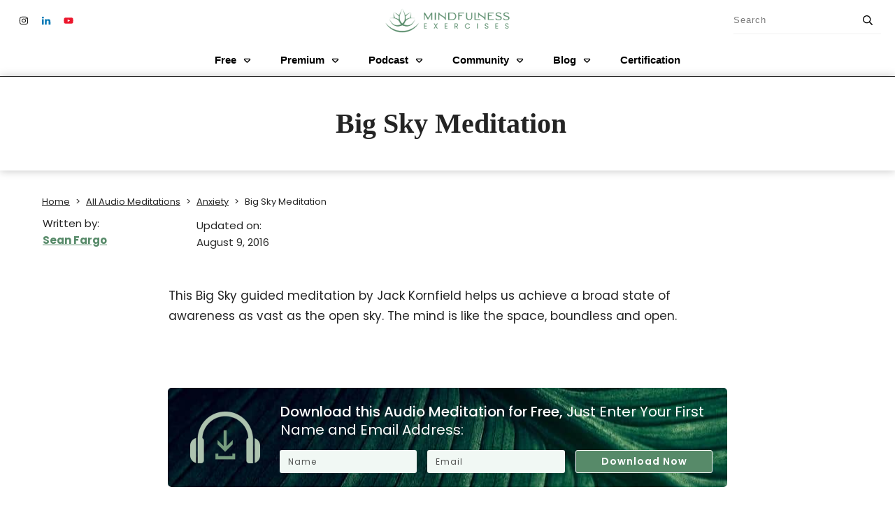

--- FILE ---
content_type: text/html; charset=UTF-8
request_url: https://mindfulnessexercises.com/downloads/meditation-big-sky-big-mind/
body_size: 110330
content:
<!DOCTYPE html><html lang="en-US"><head><script>if(navigator.userAgent.match(/MSIE|Internet Explorer/i)||navigator.userAgent.match(/Trident\/7\..*?rv:11/i)){let e=document.location.href;if(!e.match(/[?&]nonitro/)){if(e.indexOf("?")==-1){if(e.indexOf("#")==-1){document.location.href=e+"?nonitro=1"}else{document.location.href=e.replace("#","?nonitro=1#")}}else{if(e.indexOf("#")==-1){document.location.href=e+"&nonitro=1"}else{document.location.href=e.replace("#","&nonitro=1#")}}}}</script><link rel="preconnect" href="https://cdn-ildplha.nitrocdn.com" /><meta name="p:domain_verify" content="5f853fa32f19a86cef808b35c508ad9b" /><meta charset="UTF-8" /><meta name="viewport" content="width=device-width, initial-scale=1" /><link rel="preload" href="https://cdn-ildplha.nitrocdn.com/ldGWxPNkqLIUGUxQkWdAIqOFLuMYMgyY/assets/images/optimized/rev-6c60c50/mindfulnessexercises.com/wp-content/uploads/2023/03/Opt-in-Background.jpg" as="image" fetchpriority="high" /><meta name="robots" content="index, follow, max-image-preview:large, max-snippet:-1, max-video-preview:-1" /><title>Big Sky Meditation by Jack Kornfield | Mindfulness Exercises</title><meta name="description" content="This Big Sky guided meditation helps us achieve a broad state of awareness as vast as the open sky. The mind is like the space, boundless and open." /><meta property="og:locale" content="en_US" /><meta property="og:type" content="article" /><meta property="og:title" content="Big Sky Meditation" /><meta property="og:description" content="This Big Sky guided meditation helps us achieve a broad state of awareness as vast as the open sky. The mind is like the space, boundless and open." /><meta property="og:url" content="https://mindfulnessexercises.com/downloads/meditation-big-sky-big-mind/" /><meta property="og:site_name" content="Mindfulness Exercises" /><meta property="article:publisher" content="https://facebook.com/exercising.mindfulness" /><meta property="article:modified_time" content="2024-04-16T10:10:42+00:00" /><meta property="og:image" content="https://mindfulnessexercises.com/wp-content/uploads/2017/06/big-sky-meditation.jpg" /><meta property="og:image:width" content="300" /><meta property="og:image:height" content="300" /><meta property="og:image:type" content="image/jpeg" /><meta name="twitter:card" content="summary_large_image" /><meta name="twitter:label1" content="Est. reading time" /><meta name="twitter:data1" content="3 minutes" /><meta name="generator" content="WordPress 6.9" /><meta name="msapplication-TileImage" content="https://mindfulnessexercises.com/wp-content/uploads/2022/08/favicon.png" /><meta name="generator" content="NitroPack" /><script>var NPSH,NitroScrollHelper;NPSH=NitroScrollHelper=function(){let e=null;const o=window.sessionStorage.getItem("nitroScrollPos");function t(){let e=JSON.parse(window.sessionStorage.getItem("nitroScrollPos"))||{};if(typeof e!=="object"){e={}}e[document.URL]=window.scrollY;window.sessionStorage.setItem("nitroScrollPos",JSON.stringify(e))}window.addEventListener("scroll",function(){if(e!==null){clearTimeout(e)}e=setTimeout(t,200)},{passive:true});let r={};r.getScrollPos=()=>{if(!o){return 0}const e=JSON.parse(o);return e[document.URL]||0};r.isScrolled=()=>{return r.getScrollPos()>document.documentElement.clientHeight*.5};return r}();</script><script>(function(){var a=false;var e=document.documentElement.classList;var i=navigator.userAgent.toLowerCase();var n=["android","iphone","ipad"];var r=n.length;var o;var d=null;for(var t=0;t<r;t++){o=n[t];if(i.indexOf(o)>-1)d=o;if(e.contains(o)){a=true;e.remove(o)}}if(a&&d){e.add(d);if(d=="iphone"||d=="ipad"){e.add("ios")}}})();</script><script type="text/worker" id="nitro-web-worker">var preloadRequests=0;var remainingCount={};var baseURI="";self.onmessage=function(e){switch(e.data.cmd){case"RESOURCE_PRELOAD":var o=e.data.requestId;remainingCount[o]=0;e.data.resources.forEach(function(e){preload(e,function(o){return function(){console.log(o+" DONE: "+e);if(--remainingCount[o]==0){self.postMessage({cmd:"RESOURCE_PRELOAD",requestId:o})}}}(o));remainingCount[o]++});break;case"SET_BASEURI":baseURI=e.data.uri;break}};async function preload(e,o){if(typeof URL!=="undefined"&&baseURI){try{var a=new URL(e,baseURI);e=a.href}catch(e){console.log("Worker error: "+e.message)}}console.log("Preloading "+e);try{var n=new Request(e,{mode:"no-cors",redirect:"follow"});await fetch(n);o()}catch(a){console.log(a);var r=new XMLHttpRequest;r.responseType="blob";r.onload=o;r.onerror=o;r.open("GET",e,true);r.send()}}</script><script nitro-exclude>window.nitroGtmExcludes = 'WyJhLHMseSxuLGMsaCxpLGQsZSIsImEsIHMsIHksIG4sIGMsIGgsIGksIGQsIGUiLCJhc3luY1xcLWhpZGUiLCJ2YXIgX3Z3b19jb2RlIiwidHJ1c3Rsb2dvXFwuanMiLCJUcnVzdExvZ28iLCIuKj91c2VcXC50eXBla2l0XFwubmV0Lio/IiwiLio/[base64]/[base64]/YXBwXFwuZWN3aWRcXC5jb20uKj8iLCJwYXlwYWxcXC5jb21cXFwvc2RrXFxcL2pzIiwidmFyIGFuZ2VsbGV5ZV9pbl9jb250ZW50X3BhcmFtIiwiYXBwXFwub250cmFwb3J0XFwuY29tIiwiLio/bXNnc25kclxcLmNvbS4qPyIsIi4qP3NlYXJjaGxpZ2h0XFwucGFydG5lcnNcXFwvcGhvdG9uXFxcL3Bob3Rvbi4qP2pzIiwiLio/cm9vZlxcLXF1b3RlXFwtcHJvXFwtd2lkZ2V0XFwuanMuKj8iLCIuKj9jYWxsdHJrLio/IiwiLio/Y2FsbHJhaWwuKj8iLCIuKj9ibG9naGVyYWRzLio/IiwiLio/[base64]/IiwiaHR0cHNcXDpcXFwvXFxcL2N3dlxcLmlvXFxcLy4qPyIsIi4qP3dlYlxcLmNtcFxcLnVzZXJjZW50cmljc1xcLmV1XFxcL3VpXFxcL2xvYWRlclxcLmpzLio/IiwiLio/b3Nhbm9cXC5jb21cXFwvLio/IiwiaHR0cHNcXDpcXFwvXFxcL2FwaVxcLnNjaGVkdWxlZW5naW5lXFwubmV0XFxcL3NlXFwtd2ViXFwtYXBpLio/[base64]/IiwiLio/bWVkaWFcXC1hbWF6b25cXC5jb20uKj8iLCIuKj9hbXpuX2Fzc29jXy4qPyIsIm1vbnVcXC5kZWxpdmVyeSIsImFkc3BlZWRcXC5uZXQiLCJBZFNwZWVkXyIsImd0bVxcLmpzXFw/aWRcXD0iXQ==';</script><script id="nprl">(()=>{if(window.NPRL!=undefined)return;(function(e){var t=e.prototype;t.after||(t.after=function(){var e,t=arguments,n=t.length,r=0,i=this,o=i.parentNode,a=Node,c=String,u=document;if(o!==null){while(r<n){(e=t[r])instanceof a?(i=i.nextSibling)!==null?o.insertBefore(e,i):o.appendChild(e):o.appendChild(u.createTextNode(c(e)));++r}}})})(Element);var e,t;e=t=function(){var t=false;var r=window.URL||window.webkitURL;var i=false;var o=true;var a=2;var c=null;var u=null;var d=true;var s=window.nitroGtmExcludes!=undefined;var l=s?JSON.parse(atob(window.nitroGtmExcludes)).map(e=>new RegExp(e)):[];var f;var m;var v=null;var p=null;var g=null;var h={touch:["touchmove","touchend"],default:["mousemove","click","keydown","wheel"]};var E=true;var y=[];var w=false;var b=[];var S=0;var N=0;var L=false;var T=0;var R=null;var O=false;var A=false;var C=false;var P=[];var I=[];var M=[];var k=[];var x=false;var _={};var j=new Map;var B="noModule"in HTMLScriptElement.prototype;var q=requestAnimationFrame||mozRequestAnimationFrame||webkitRequestAnimationFrame||msRequestAnimationFrame;const D="gtm.js?id=";function H(e,t){if(!_[e]){_[e]=[]}_[e].push(t)}function U(e,t){if(_[e]){var n=0,r=_[e];for(var n=0;n<r.length;n++){r[n].call(this,t)}}}function Y(){(function(e,t){var r=null;var i=function(e){r(e)};var o=null;var a={};var c=null;var u=null;var d=0;e.addEventListener(t,function(r){if(["load","DOMContentLoaded"].indexOf(t)!=-1){if(u){Q(function(){e.triggerNitroEvent(t)})}c=true}else if(t=="readystatechange"){d++;n.ogReadyState=d==1?"interactive":"complete";if(u&&u>=d){n.documentReadyState=n.ogReadyState;Q(function(){e.triggerNitroEvent(t)})}}});e.addEventListener(t+"Nitro",function(e){if(["load","DOMContentLoaded"].indexOf(t)!=-1){if(!c){e.preventDefault();e.stopImmediatePropagation()}else{}u=true}else if(t=="readystatechange"){u=n.documentReadyState=="interactive"?1:2;if(d<u){e.preventDefault();e.stopImmediatePropagation()}}});switch(t){case"load":o="onload";break;case"readystatechange":o="onreadystatechange";break;case"pageshow":o="onpageshow";break;default:o=null;break}if(o){Object.defineProperty(e,o,{get:function(){return r},set:function(n){if(typeof n!=="function"){r=null;e.removeEventListener(t+"Nitro",i)}else{if(!r){e.addEventListener(t+"Nitro",i)}r=n}}})}Object.defineProperty(e,"addEventListener"+t,{value:function(r){if(r!=t||!n.startedScriptLoading||document.currentScript&&document.currentScript.hasAttribute("nitro-exclude")){}else{arguments[0]+="Nitro"}e.ogAddEventListener.apply(e,arguments);a[arguments[1]]=arguments[0]}});Object.defineProperty(e,"removeEventListener"+t,{value:function(t){var n=a[arguments[1]];arguments[0]=n;e.ogRemoveEventListener.apply(e,arguments)}});Object.defineProperty(e,"triggerNitroEvent"+t,{value:function(t,n){n=n||e;var r=new Event(t+"Nitro",{bubbles:true});r.isNitroPack=true;Object.defineProperty(r,"type",{get:function(){return t},set:function(){}});Object.defineProperty(r,"target",{get:function(){return n},set:function(){}});e.dispatchEvent(r)}});if(typeof e.triggerNitroEvent==="undefined"){(function(){var t=e.addEventListener;var n=e.removeEventListener;Object.defineProperty(e,"ogAddEventListener",{value:t});Object.defineProperty(e,"ogRemoveEventListener",{value:n});Object.defineProperty(e,"addEventListener",{value:function(n){var r="addEventListener"+n;if(typeof e[r]!=="undefined"){e[r].apply(e,arguments)}else{t.apply(e,arguments)}},writable:true});Object.defineProperty(e,"removeEventListener",{value:function(t){var r="removeEventListener"+t;if(typeof e[r]!=="undefined"){e[r].apply(e,arguments)}else{n.apply(e,arguments)}}});Object.defineProperty(e,"triggerNitroEvent",{value:function(t,n){var r="triggerNitroEvent"+t;if(typeof e[r]!=="undefined"){e[r].apply(e,arguments)}}})})()}}).apply(null,arguments)}Y(window,"load");Y(window,"pageshow");Y(window,"DOMContentLoaded");Y(document,"DOMContentLoaded");Y(document,"readystatechange");try{var F=new Worker(r.createObjectURL(new Blob([document.getElementById("nitro-web-worker").textContent],{type:"text/javascript"})))}catch(e){var F=new Worker("data:text/javascript;base64,"+btoa(document.getElementById("nitro-web-worker").textContent))}F.onmessage=function(e){if(e.data.cmd=="RESOURCE_PRELOAD"){U(e.data.requestId,e)}};if(typeof document.baseURI!=="undefined"){F.postMessage({cmd:"SET_BASEURI",uri:document.baseURI})}var G=function(e){if(--S==0){Q(K)}};var W=function(e){e.target.removeEventListener("load",W);e.target.removeEventListener("error",W);e.target.removeEventListener("nitroTimeout",W);if(e.type!="nitroTimeout"){clearTimeout(e.target.nitroTimeout)}if(--N==0&&S==0){Q(J)}};var X=function(e){var t=e.textContent;try{var n=r.createObjectURL(new Blob([t.replace(/^(?:<!--)?(.*?)(?:-->)?$/gm,"$1")],{type:"text/javascript"}))}catch(e){var n="data:text/javascript;base64,"+btoa(t.replace(/^(?:<!--)?(.*?)(?:-->)?$/gm,"$1"))}return n};var K=function(){n.documentReadyState="interactive";document.triggerNitroEvent("readystatechange");document.triggerNitroEvent("DOMContentLoaded");if(window.pageYOffset||window.pageXOffset){window.dispatchEvent(new Event("scroll"))}A=true;Q(function(){if(N==0){Q(J)}Q($)})};var J=function(){if(!A||O)return;O=true;R.disconnect();en();n.documentReadyState="complete";document.triggerNitroEvent("readystatechange");window.triggerNitroEvent("load",document);window.triggerNitroEvent("pageshow",document);if(window.pageYOffset||window.pageXOffset||location.hash){let e=typeof history.scrollRestoration!=="undefined"&&history.scrollRestoration=="auto";if(e&&typeof NPSH!=="undefined"&&NPSH.getScrollPos()>0&&window.pageYOffset>document.documentElement.clientHeight*.5){window.scrollTo(0,NPSH.getScrollPos())}else if(location.hash){try{let e=document.querySelector(location.hash);if(e){e.scrollIntoView()}}catch(e){}}}var e=null;if(a==1){e=eo}else{e=eu}Q(e)};var Q=function(e){setTimeout(e,0)};var V=function(e){if(e.type=="touchend"||e.type=="click"){g=e}};var $=function(){if(d&&g){setTimeout(function(e){return function(){var t=function(e,t,n){var r=new Event(e,{bubbles:true,cancelable:true});if(e=="click"){r.clientX=t;r.clientY=n}else{r.touches=[{clientX:t,clientY:n}]}return r};var n;if(e.type=="touchend"){var r=e.changedTouches[0];n=document.elementFromPoint(r.clientX,r.clientY);n.dispatchEvent(t("touchstart"),r.clientX,r.clientY);n.dispatchEvent(t("touchend"),r.clientX,r.clientY);n.dispatchEvent(t("click"),r.clientX,r.clientY)}else if(e.type=="click"){n=document.elementFromPoint(e.clientX,e.clientY);n.dispatchEvent(t("click"),e.clientX,e.clientY)}}}(g),150);g=null}};var z=function(e){if(e.tagName=="SCRIPT"&&!e.hasAttribute("data-nitro-for-id")&&!e.hasAttribute("nitro-document-write")||e.tagName=="IMG"&&(e.hasAttribute("src")||e.hasAttribute("srcset"))||e.tagName=="IFRAME"&&e.hasAttribute("src")||e.tagName=="LINK"&&e.hasAttribute("href")&&e.hasAttribute("rel")&&e.getAttribute("rel")=="stylesheet"){if(e.tagName==="IFRAME"&&e.src.indexOf("about:blank")>-1){return}var t="";switch(e.tagName){case"LINK":t=e.href;break;case"IMG":if(k.indexOf(e)>-1)return;t=e.srcset||e.src;break;default:t=e.src;break}var n=e.getAttribute("type");if(!t&&e.tagName!=="SCRIPT")return;if((e.tagName=="IMG"||e.tagName=="LINK")&&(t.indexOf("data:")===0||t.indexOf("blob:")===0))return;if(e.tagName=="SCRIPT"&&n&&n!=="text/javascript"&&n!=="application/javascript"){if(n!=="module"||!B)return}if(e.tagName==="SCRIPT"){if(k.indexOf(e)>-1)return;if(e.noModule&&B){return}let t=null;if(document.currentScript){if(document.currentScript.src&&document.currentScript.src.indexOf(D)>-1){t=document.currentScript}if(document.currentScript.hasAttribute("data-nitro-gtm-id")){e.setAttribute("data-nitro-gtm-id",document.currentScript.getAttribute("data-nitro-gtm-id"))}}else if(window.nitroCurrentScript){if(window.nitroCurrentScript.src&&window.nitroCurrentScript.src.indexOf(D)>-1){t=window.nitroCurrentScript}}if(t&&s){let n=false;for(const t of l){n=e.src?t.test(e.src):t.test(e.textContent);if(n){break}}if(!n){e.type="text/googletagmanagerscript";let n=t.hasAttribute("data-nitro-gtm-id")?t.getAttribute("data-nitro-gtm-id"):t.id;if(!j.has(n)){j.set(n,[])}let r=j.get(n);r.push(e);return}}if(!e.src){if(e.textContent.length>0){e.textContent+="\n;if(document.currentScript.nitroTimeout) {clearTimeout(document.currentScript.nitroTimeout);}; setTimeout(function() { this.dispatchEvent(new Event('load')); }.bind(document.currentScript), 0);"}else{return}}else{}k.push(e)}if(!e.hasOwnProperty("nitroTimeout")){N++;e.addEventListener("load",W,true);e.addEventListener("error",W,true);e.addEventListener("nitroTimeout",W,true);e.nitroTimeout=setTimeout(function(){console.log("Resource timed out",e);e.dispatchEvent(new Event("nitroTimeout"))},5e3)}}};var Z=function(e){if(e.hasOwnProperty("nitroTimeout")&&e.nitroTimeout){clearTimeout(e.nitroTimeout);e.nitroTimeout=null;e.dispatchEvent(new Event("nitroTimeout"))}};document.documentElement.addEventListener("load",function(e){if(e.target.tagName=="SCRIPT"||e.target.tagName=="IMG"){k.push(e.target)}},true);document.documentElement.addEventListener("error",function(e){if(e.target.tagName=="SCRIPT"||e.target.tagName=="IMG"){k.push(e.target)}},true);var ee=["appendChild","replaceChild","insertBefore","prepend","append","before","after","replaceWith","insertAdjacentElement"];var et=function(){if(s){window._nitro_setTimeout=window.setTimeout;window.setTimeout=function(e,t,...n){let r=document.currentScript||window.nitroCurrentScript;if(!r||r.src&&r.src.indexOf(D)==-1){return window._nitro_setTimeout.call(window,e,t,...n)}return window._nitro_setTimeout.call(window,function(e,t){return function(...n){window.nitroCurrentScript=e;t(...n)}}(r,e),t,...n)}}ee.forEach(function(e){HTMLElement.prototype["og"+e]=HTMLElement.prototype[e];HTMLElement.prototype[e]=function(...t){if(this.parentNode||this===document.documentElement){switch(e){case"replaceChild":case"insertBefore":t.pop();break;case"insertAdjacentElement":t.shift();break}t.forEach(function(e){if(!e)return;if(e.tagName=="SCRIPT"){z(e)}else{if(e.children&&e.children.length>0){e.querySelectorAll("script").forEach(z)}}})}return this["og"+e].apply(this,arguments)}})};var en=function(){if(s&&typeof window._nitro_setTimeout==="function"){window.setTimeout=window._nitro_setTimeout}ee.forEach(function(e){HTMLElement.prototype[e]=HTMLElement.prototype["og"+e]})};var er=async function(){if(o){ef(f);ef(V);if(v){clearTimeout(v);v=null}}if(T===1){L=true;return}else if(T===0){T=-1}n.startedScriptLoading=true;Object.defineProperty(document,"readyState",{get:function(){return n.documentReadyState},set:function(){}});var e=document.documentElement;var t={attributes:true,attributeFilter:["src"],childList:true,subtree:true};R=new MutationObserver(function(e,t){e.forEach(function(e){if(e.type=="childList"&&e.addedNodes.length>0){e.addedNodes.forEach(function(e){if(!document.documentElement.contains(e)){return}if(e.tagName=="IMG"||e.tagName=="IFRAME"||e.tagName=="LINK"){z(e)}})}if(e.type=="childList"&&e.removedNodes.length>0){e.removedNodes.forEach(function(e){if(e.tagName=="IFRAME"||e.tagName=="LINK"){Z(e)}})}if(e.type=="attributes"){var t=e.target;if(!document.documentElement.contains(t)){return}if(t.tagName=="IFRAME"||t.tagName=="LINK"||t.tagName=="IMG"||t.tagName=="SCRIPT"){z(t)}}})});R.observe(e,t);if(!s){et()}await Promise.all(P);var r=b.shift();var i=null;var a=false;while(r){var c;var u=JSON.parse(atob(r.meta));var d=u.delay;if(r.type=="inline"){var l=document.getElementById(r.id);if(l){l.remove()}else{r=b.shift();continue}c=X(l);if(c===false){r=b.shift();continue}}else{c=r.src}if(!a&&r.type!="inline"&&(typeof u.attributes.async!="undefined"||typeof u.attributes.defer!="undefined")){if(i===null){i=r}else if(i===r){a=true}if(!a){b.push(r);r=b.shift();continue}}var m=document.createElement("script");m.src=c;m.setAttribute("data-nitro-for-id",r.id);for(var p in u.attributes){try{if(u.attributes[p]===false){m.setAttribute(p,"")}else{m.setAttribute(p,u.attributes[p])}}catch(e){console.log("Error while setting script attribute",m,e)}}m.async=false;if(u.canonicalLink!=""&&Object.getOwnPropertyDescriptor(m,"src")?.configurable!==false){(e=>{Object.defineProperty(m,"src",{get:function(){return e.canonicalLink},set:function(){}})})(u)}if(d){setTimeout((function(e,t){var n=document.querySelector("[data-nitro-marker-id='"+t+"']");if(n){n.after(e)}else{document.head.appendChild(e)}}).bind(null,m,r.id),d)}else{m.addEventListener("load",G);m.addEventListener("error",G);if(!m.noModule||!B){S++}var g=document.querySelector("[data-nitro-marker-id='"+r.id+"']");if(g){Q(function(e,t){return function(){e.after(t)}}(g,m))}else{Q(function(e){return function(){document.head.appendChild(e)}}(m))}}r=b.shift()}};var ei=function(){var e=document.getElementById("nitro-deferred-styles");var t=document.createElement("div");t.innerHTML=e.textContent;return t};var eo=async function(e){isPreload=e&&e.type=="NitroPreload";if(!isPreload){T=-1;E=false;if(o){ef(f);ef(V);if(v){clearTimeout(v);v=null}}}if(w===false){var t=ei();let e=t.querySelectorAll('style,link[rel="stylesheet"]');w=e.length;if(w){let e=document.getElementById("nitro-deferred-styles-marker");e.replaceWith.apply(e,t.childNodes)}else if(isPreload){Q(ed)}else{es()}}else if(w===0&&!isPreload){es()}};var ea=function(){var e=ei();var t=e.childNodes;var n;var r=[];for(var i=0;i<t.length;i++){n=t[i];if(n.href){r.push(n.href)}}var o="css-preload";H(o,function(e){eo(new Event("NitroPreload"))});if(r.length){F.postMessage({cmd:"RESOURCE_PRELOAD",resources:r,requestId:o})}else{Q(function(){U(o)})}};var ec=function(){if(T===-1)return;T=1;var e=[];var t,n;for(var r=0;r<b.length;r++){t=b[r];if(t.type!="inline"){if(t.src){n=JSON.parse(atob(t.meta));if(n.delay)continue;if(n.attributes.type&&n.attributes.type=="module"&&!B)continue;e.push(t.src)}}}if(e.length){var i="js-preload";H(i,function(e){T=2;if(L){Q(er)}});F.postMessage({cmd:"RESOURCE_PRELOAD",resources:e,requestId:i})}};var eu=function(){while(I.length){style=I.shift();if(style.hasAttribute("nitropack-onload")){style.setAttribute("onload",style.getAttribute("nitropack-onload"));Q(function(e){return function(){e.dispatchEvent(new Event("load"))}}(style))}}while(M.length){style=M.shift();if(style.hasAttribute("nitropack-onerror")){style.setAttribute("onerror",style.getAttribute("nitropack-onerror"));Q(function(e){return function(){e.dispatchEvent(new Event("error"))}}(style))}}};var ed=function(){if(!x){if(i){Q(function(){var e=document.getElementById("nitro-critical-css");if(e){e.remove()}})}x=true;onStylesLoadEvent=new Event("NitroStylesLoaded");onStylesLoadEvent.isNitroPack=true;window.dispatchEvent(onStylesLoadEvent)}};var es=function(){if(a==2){Q(er)}else{eu()}};var el=function(e){m.forEach(function(t){document.addEventListener(t,e,true)})};var ef=function(e){m.forEach(function(t){document.removeEventListener(t,e,true)})};if(s){et()}return{setAutoRemoveCriticalCss:function(e){i=e},registerScript:function(e,t,n){b.push({type:"remote",src:e,id:t,meta:n})},registerInlineScript:function(e,t){b.push({type:"inline",id:e,meta:t})},registerStyle:function(e,t,n){y.push({href:e,rel:t,media:n})},onLoadStyle:function(e){I.push(e);if(w!==false&&--w==0){Q(ed);if(E){E=false}else{es()}}},onErrorStyle:function(e){M.push(e);if(w!==false&&--w==0){Q(ed);if(E){E=false}else{es()}}},loadJs:function(e,t){if(!e.src){var n=X(e);if(n!==false){e.src=n;e.textContent=""}}if(t){Q(function(e,t){return function(){e.after(t)}}(t,e))}else{Q(function(e){return function(){document.head.appendChild(e)}}(e))}},loadQueuedResources:async function(){window.dispatchEvent(new Event("NitroBootStart"));if(p){clearTimeout(p);p=null}window.removeEventListener("load",e.loadQueuedResources);f=a==1?er:eo;if(!o||g){Q(f)}else{if(navigator.userAgent.indexOf(" Edge/")==-1){ea();H("css-preload",ec)}el(f);if(u){if(c){v=setTimeout(f,c)}}else{}}},fontPreload:function(e){var t="critical-fonts";H(t,function(e){document.getElementById("nitro-critical-fonts").type="text/css"});F.postMessage({cmd:"RESOURCE_PRELOAD",resources:e,requestId:t})},boot:function(){if(t)return;t=true;C=typeof NPSH!=="undefined"&&NPSH.isScrolled();let n=document.prerendering;if(location.hash||C||n){o=false}m=h.default.concat(h.touch);p=setTimeout(e.loadQueuedResources,1500);el(V);if(C){e.loadQueuedResources()}else{window.addEventListener("load",e.loadQueuedResources)}},addPrerequisite:function(e){P.push(e)},getTagManagerNodes:function(e){if(!e)return j;return j.get(e)??[]}}}();var n,r;n=r=function(){var t=document.write;return{documentWrite:function(n,r){if(n&&n.hasAttribute("nitro-exclude")){return t.call(document,r)}var i=null;if(n.documentWriteContainer){i=n.documentWriteContainer}else{i=document.createElement("span");n.documentWriteContainer=i}var o=null;if(n){if(n.hasAttribute("data-nitro-for-id")){o=document.querySelector('template[data-nitro-marker-id="'+n.getAttribute("data-nitro-for-id")+'"]')}else{o=n}}i.innerHTML+=r;i.querySelectorAll("script").forEach(function(e){e.setAttribute("nitro-document-write","")});if(!i.parentNode){if(o){o.parentNode.insertBefore(i,o)}else{document.body.appendChild(i)}}var a=document.createElement("span");a.innerHTML=r;var c=a.querySelectorAll("script");if(c.length){c.forEach(function(t){var n=t.getAttributeNames();var r=document.createElement("script");n.forEach(function(e){r.setAttribute(e,t.getAttribute(e))});r.async=false;if(!t.src&&t.textContent){r.textContent=t.textContent}e.loadJs(r,o)})}},TrustLogo:function(e,t){var n=document.getElementById(e);var r=document.createElement("img");r.src=t;n.parentNode.insertBefore(r,n)},documentReadyState:"loading",ogReadyState:document.readyState,startedScriptLoading:false,loadScriptDelayed:function(e,t){setTimeout(function(){var t=document.createElement("script");t.src=e;document.head.appendChild(t)},t)}}}();document.write=function(e){n.documentWrite(document.currentScript,e)};document.writeln=function(e){n.documentWrite(document.currentScript,e+"\n")};window.NPRL=e;window.NitroResourceLoader=t;window.NPh=n;window.NitroPackHelper=r})();</script><style id="nitro-fonts">@font-face{font-family:"Poppins";font-style:normal;font-weight:600;font-display:fallback;src:url("https://cdn-ildplha.nitrocdn.com/ldGWxPNkqLIUGUxQkWdAIqOFLuMYMgyY/assets/static/source/rev-bc8b675/mindfulnessexercises.com/wp-content/bcf-fonts/Poppins/poppins-600-normal2.woff2") format("woff2")}@font-face{font-family:"Poppins";font-style:italic;font-display:fallback;src:url("https://cdn-ildplha.nitrocdn.com/ldGWxPNkqLIUGUxQkWdAIqOFLuMYMgyY/assets/static/source/rev-bc8b675/mindfulnessexercises.com/wp-content/bcf-fonts/Poppins/poppins-italic-italic2.woff2") format("woff2")}@font-face{font-family:"Poppins";font-style:normal;font-weight:400;font-display:fallback;src:url("https://cdn-ildplha.nitrocdn.com/ldGWxPNkqLIUGUxQkWdAIqOFLuMYMgyY/assets/static/source/rev-bc8b675/mindfulnessexercises.com/wp-content/bcf-fonts/Poppins/poppins-400-normal2.woff2") format("woff2")}@font-face{font-family:"Poppins";font-style:normal;font-weight:100;font-display:fallback;src:url("https://cdn-ildplha.nitrocdn.com/ldGWxPNkqLIUGUxQkWdAIqOFLuMYMgyY/assets/static/source/rev-bc8b675/mindfulnessexercises.com/wp-content/bcf-fonts/Poppins/poppins-100-normal2.woff2") format("woff2")}@font-face{font-family:"Poppins";font-style:italic;font-weight:600;font-display:fallback;src:url("https://cdn-ildplha.nitrocdn.com/ldGWxPNkqLIUGUxQkWdAIqOFLuMYMgyY/assets/static/source/rev-bc8b675/mindfulnessexercises.com/wp-content/bcf-fonts/Poppins/poppins-600italic-italic2.woff2") format("woff2")}@font-face{font-family:"Poppins";font-style:normal;font-weight:800;font-display:fallback;src:url("https://cdn-ildplha.nitrocdn.com/ldGWxPNkqLIUGUxQkWdAIqOFLuMYMgyY/assets/static/source/rev-bc8b675/mindfulnessexercises.com/wp-content/bcf-fonts/Poppins/poppins-800-normal2.woff2") format("woff2")}@font-face{font-family:"poppins";src:url("https://cdn-ildplha.nitrocdn.com/ldGWxPNkqLIUGUxQkWdAIqOFLuMYMgyY/assets/static/source/rev-bc8b675/mindfulnessexercises.com/wp-content/bcf-fonts/Poppins/poppins-100-normal0.woff2") format("woff2");font-weight:100;font-style:normal0}@font-face{font-family:"poppins";src:url("https://cdn-ildplha.nitrocdn.com/ldGWxPNkqLIUGUxQkWdAIqOFLuMYMgyY/assets/static/source/rev-bc8b675/mindfulnessexercises.com/wp-content/bcf-fonts/Poppins/poppins-100-normal1.woff2") format("woff2");font-weight:100;font-style:normal1}@font-face{font-family:"poppins";src:url("https://cdn-ildplha.nitrocdn.com/ldGWxPNkqLIUGUxQkWdAIqOFLuMYMgyY/assets/static/source/rev-bc8b675/mindfulnessexercises.com/wp-content/bcf-fonts/Poppins/poppins-100-normal2.woff2") format("woff2");font-weight:100;font-style:normal2}@font-face{font-family:"poppins";src:url("https://cdn-ildplha.nitrocdn.com/ldGWxPNkqLIUGUxQkWdAIqOFLuMYMgyY/assets/static/source/rev-bc8b675/mindfulnessexercises.com/wp-content/bcf-fonts/Poppins/poppins-400-normal0.woff2") format("woff2");font-weight:400;font-style:normal0}@font-face{font-family:"poppins";src:url("https://cdn-ildplha.nitrocdn.com/ldGWxPNkqLIUGUxQkWdAIqOFLuMYMgyY/assets/static/source/rev-bc8b675/mindfulnessexercises.com/wp-content/bcf-fonts/Poppins/poppins-400-normal1.woff2") format("woff2");font-weight:400;font-style:normal1}@font-face{font-family:"poppins";src:url("https://cdn-ildplha.nitrocdn.com/ldGWxPNkqLIUGUxQkWdAIqOFLuMYMgyY/assets/static/source/rev-bc8b675/mindfulnessexercises.com/wp-content/bcf-fonts/Poppins/poppins-400-normal2.woff2") format("woff2");font-weight:400;font-style:normal2}@font-face{font-family:"poppins";src:url("https://cdn-ildplha.nitrocdn.com/ldGWxPNkqLIUGUxQkWdAIqOFLuMYMgyY/assets/static/source/rev-bc8b675/mindfulnessexercises.com/wp-content/bcf-fonts/Poppins/poppins-600-normal0.woff2") format("woff2");font-weight:600;font-style:normal0}@font-face{font-family:"poppins";src:url("https://cdn-ildplha.nitrocdn.com/ldGWxPNkqLIUGUxQkWdAIqOFLuMYMgyY/assets/static/source/rev-bc8b675/mindfulnessexercises.com/wp-content/bcf-fonts/Poppins/poppins-600-normal1.woff2") format("woff2");font-weight:600;font-style:normal1}@font-face{font-family:"poppins";src:url("https://cdn-ildplha.nitrocdn.com/ldGWxPNkqLIUGUxQkWdAIqOFLuMYMgyY/assets/static/source/rev-bc8b675/mindfulnessexercises.com/wp-content/bcf-fonts/Poppins/poppins-600-normal2.woff2") format("woff2");font-weight:600;font-style:normal2}@font-face{font-family:"poppins";src:url("https://cdn-ildplha.nitrocdn.com/ldGWxPNkqLIUGUxQkWdAIqOFLuMYMgyY/assets/static/source/rev-bc8b675/mindfulnessexercises.com/wp-content/bcf-fonts/Poppins/poppins-600italic-italic0.woff2") format("woff2");font-weight:600 italic;font-style:italic0}@font-face{font-family:"poppins";src:url("https://cdn-ildplha.nitrocdn.com/ldGWxPNkqLIUGUxQkWdAIqOFLuMYMgyY/assets/static/source/rev-bc8b675/mindfulnessexercises.com/wp-content/bcf-fonts/Poppins/poppins-600italic-italic1.woff2") format("woff2");font-weight:600 italic;font-style:italic1}@font-face{font-family:"poppins";src:url("https://cdn-ildplha.nitrocdn.com/ldGWxPNkqLIUGUxQkWdAIqOFLuMYMgyY/assets/static/source/rev-bc8b675/mindfulnessexercises.com/wp-content/bcf-fonts/Poppins/poppins-600italic-italic2.woff2") format("woff2");font-weight:600 italic;font-style:italic2}@font-face{font-family:"poppins";src:url("https://cdn-ildplha.nitrocdn.com/ldGWxPNkqLIUGUxQkWdAIqOFLuMYMgyY/assets/static/source/rev-bc8b675/mindfulnessexercises.com/wp-content/bcf-fonts/Poppins/poppins-800-normal0.woff2") format("woff2");font-weight:800;font-style:normal0}@font-face{font-family:"poppins";src:url("https://cdn-ildplha.nitrocdn.com/ldGWxPNkqLIUGUxQkWdAIqOFLuMYMgyY/assets/static/source/rev-bc8b675/mindfulnessexercises.com/wp-content/bcf-fonts/Poppins/poppins-800-normal1.woff2") format("woff2");font-weight:800;font-style:normal1}@font-face{font-family:"poppins";src:url("https://cdn-ildplha.nitrocdn.com/ldGWxPNkqLIUGUxQkWdAIqOFLuMYMgyY/assets/static/source/rev-bc8b675/mindfulnessexercises.com/wp-content/bcf-fonts/Poppins/poppins-800-normal2.woff2") format("woff2");font-weight:800;font-style:normal2}@font-face{font-family:"poppins";src:url("https://cdn-ildplha.nitrocdn.com/ldGWxPNkqLIUGUxQkWdAIqOFLuMYMgyY/assets/static/source/rev-bc8b675/mindfulnessexercises.com/wp-content/bcf-fonts/Poppins/poppins-italic-italic0.woff2") format("woff2");font-weight:italic;font-style:italic0}@font-face{font-family:"poppins";src:url("https://cdn-ildplha.nitrocdn.com/ldGWxPNkqLIUGUxQkWdAIqOFLuMYMgyY/assets/static/source/rev-bc8b675/mindfulnessexercises.com/wp-content/bcf-fonts/Poppins/poppins-italic-italic1.woff2") format("woff2");font-weight:italic;font-style:italic1}@font-face{font-family:"poppins";src:url("https://cdn-ildplha.nitrocdn.com/ldGWxPNkqLIUGUxQkWdAIqOFLuMYMgyY/assets/static/source/rev-bc8b675/mindfulnessexercises.com/wp-content/bcf-fonts/Poppins/poppins-italic-italic2.woff2") format("woff2");font-weight:italic;font-style:italic2}@font-face{font-family:Poppins;font-style:normal;font-weight:400;src:url("https://cdn-ildplha.nitrocdn.com/ldGWxPNkqLIUGUxQkWdAIqOFLuMYMgyY/assets/static/source/rev-bc8b675/mindfulnessexercises.com/cf-fonts/s/poppins/5.0.11/latin/400/normal.woff2");unicode-range:U+0000-00FF,U+0131,U+0152-0153,U+02BB-02BC,U+02C6,U+02DA,U+02DC,U+0304,U+0308,U+0329,U+2000-206F,U+2074,U+20AC,U+2122,U+2191,U+2193,U+2212,U+2215,U+FEFF,U+FFFD;font-display:swap}@font-face{font-family:Poppins;font-style:italic;font-weight:400;src:url("https://cdn-ildplha.nitrocdn.com/ldGWxPNkqLIUGUxQkWdAIqOFLuMYMgyY/assets/static/source/rev-bc8b675/mindfulnessexercises.com/cf-fonts/s/poppins/5.0.11/latin/400/italic.woff2");unicode-range:U+0000-00FF,U+0131,U+0152-0153,U+02BB-02BC,U+02C6,U+02DA,U+02DC,U+0304,U+0308,U+0329,U+2000-206F,U+2074,U+20AC,U+2122,U+2191,U+2193,U+2212,U+2215,U+FEFF,U+FFFD;font-display:swap}@font-face{font-family:Poppins;font-style:normal;font-weight:700;src:url("https://cdn-ildplha.nitrocdn.com/ldGWxPNkqLIUGUxQkWdAIqOFLuMYMgyY/assets/static/source/rev-bc8b675/mindfulnessexercises.com/cf-fonts/s/poppins/5.0.11/latin/700/normal.woff2");unicode-range:U+0000-00FF,U+0131,U+0152-0153,U+02BB-02BC,U+02C6,U+02DA,U+02DC,U+0304,U+0308,U+0329,U+2000-206F,U+2074,U+20AC,U+2122,U+2191,U+2193,U+2212,U+2215,U+FEFF,U+FFFD;font-display:swap}@font-face{font-family:Poppins;font-style:italic;font-weight:700;src:url("https://cdn-ildplha.nitrocdn.com/ldGWxPNkqLIUGUxQkWdAIqOFLuMYMgyY/assets/static/source/rev-bc8b675/mindfulnessexercises.com/cf-fonts/s/poppins/5.0.11/latin/700/italic.woff2");unicode-range:U+0000-00FF,U+0131,U+0152-0153,U+02BB-02BC,U+02C6,U+02DA,U+02DC,U+0304,U+0308,U+0329,U+2000-206F,U+2074,U+20AC,U+2122,U+2191,U+2193,U+2212,U+2215,U+FEFF,U+FFFD;font-display:swap}@font-face{font-family:Poppins;font-style:normal;font-weight:800;src:url("https://cdn-ildplha.nitrocdn.com/ldGWxPNkqLIUGUxQkWdAIqOFLuMYMgyY/assets/static/source/rev-bc8b675/mindfulnessexercises.com/cf-fonts/s/poppins/5.0.11/latin/800/normal.woff2");unicode-range:U+0000-00FF,U+0131,U+0152-0153,U+02BB-02BC,U+02C6,U+02DA,U+02DC,U+0304,U+0308,U+0329,U+2000-206F,U+2074,U+20AC,U+2122,U+2191,U+2193,U+2212,U+2215,U+FEFF,U+FFFD;font-display:swap}@font-face{font-family:Poppins;font-style:italic;font-weight:800;src:url("https://cdn-ildplha.nitrocdn.com/ldGWxPNkqLIUGUxQkWdAIqOFLuMYMgyY/assets/static/source/rev-bc8b675/mindfulnessexercises.com/cf-fonts/s/poppins/5.0.11/latin/800/italic.woff2");unicode-range:U+0000-00FF,U+0131,U+0152-0153,U+02BB-02BC,U+02C6,U+02DA,U+02DC,U+0304,U+0308,U+0329,U+2000-206F,U+2074,U+20AC,U+2122,U+2191,U+2193,U+2212,U+2215,U+FEFF,U+FFFD;font-display:swap}@font-face{font-family:Poppins;font-style:normal;font-weight:600;src:url("https://cdn-ildplha.nitrocdn.com/ldGWxPNkqLIUGUxQkWdAIqOFLuMYMgyY/assets/static/source/rev-bc8b675/mindfulnessexercises.com/cf-fonts/s/poppins/5.0.11/latin/600/normal.woff2");unicode-range:U+0000-00FF,U+0131,U+0152-0153,U+02BB-02BC,U+02C6,U+02DA,U+02DC,U+0304,U+0308,U+0329,U+2000-206F,U+2074,U+20AC,U+2122,U+2191,U+2193,U+2212,U+2215,U+FEFF,U+FFFD;font-display:swap}@font-face{font-family:Poppins;font-style:italic;font-weight:600;src:url("https://cdn-ildplha.nitrocdn.com/ldGWxPNkqLIUGUxQkWdAIqOFLuMYMgyY/assets/static/source/rev-bc8b675/mindfulnessexercises.com/cf-fonts/s/poppins/5.0.11/latin/600/italic.woff2");unicode-range:U+0000-00FF,U+0131,U+0152-0153,U+02BB-02BC,U+02C6,U+02DA,U+02DC,U+0304,U+0308,U+0329,U+2000-206F,U+2074,U+20AC,U+2122,U+2191,U+2193,U+2212,U+2215,U+FEFF,U+FFFD;font-display:swap}@font-face{font-family:Poppins;font-style:normal;font-weight:500;src:url("https://cdn-ildplha.nitrocdn.com/ldGWxPNkqLIUGUxQkWdAIqOFLuMYMgyY/assets/static/source/rev-bc8b675/mindfulnessexercises.com/cf-fonts/s/poppins/5.0.11/latin/500/normal.woff2");unicode-range:U+0000-00FF,U+0131,U+0152-0153,U+02BB-02BC,U+02C6,U+02DA,U+02DC,U+0304,U+0308,U+0329,U+2000-206F,U+2074,U+20AC,U+2122,U+2191,U+2193,U+2212,U+2215,U+FEFF,U+FFFD;font-display:swap}@font-face{font-family:Poppins;font-style:normal;font-weight:300;src:url("https://cdn-ildplha.nitrocdn.com/ldGWxPNkqLIUGUxQkWdAIqOFLuMYMgyY/assets/static/source/rev-bc8b675/mindfulnessexercises.com/cf-fonts/s/poppins/5.0.11/latin/300/normal.woff2");unicode-range:U+0000-00FF,U+0131,U+0152-0153,U+02BB-02BC,U+02C6,U+02DA,U+02DC,U+0304,U+0308,U+0329,U+2000-206F,U+2074,U+20AC,U+2122,U+2191,U+2193,U+2212,U+2215,U+FEFF,U+FFFD;font-display:swap}@font-face{font-family:Poppins;font-style:normal;font-weight:900;src:url("https://cdn-ildplha.nitrocdn.com/ldGWxPNkqLIUGUxQkWdAIqOFLuMYMgyY/assets/static/source/rev-bc8b675/mindfulnessexercises.com/cf-fonts/s/poppins/5.0.11/latin/900/normal.woff2");unicode-range:U+0000-00FF,U+0131,U+0152-0153,U+02BB-02BC,U+02C6,U+02DA,U+02DC,U+0304,U+0308,U+0329,U+2000-206F,U+2074,U+20AC,U+2122,U+2191,U+2193,U+2212,U+2215,U+FEFF,U+FFFD;font-display:swap}@font-face{font-family:Poppins;font-style:italic;font-weight:500;src:url("https://cdn-ildplha.nitrocdn.com/ldGWxPNkqLIUGUxQkWdAIqOFLuMYMgyY/assets/static/source/rev-bc8b675/mindfulnessexercises.com/cf-fonts/s/poppins/5.0.11/latin/500/italic.woff2");unicode-range:U+0000-00FF,U+0131,U+0152-0153,U+02BB-02BC,U+02C6,U+02DA,U+02DC,U+0304,U+0308,U+0329,U+2000-206F,U+2074,U+20AC,U+2122,U+2191,U+2193,U+2212,U+2215,U+FEFF,U+FFFD;font-display:swap}@font-face{font-family:"Poppins";font-style:normal;font-weight:400;src:url("https://fonts.gstatic.com/s/poppins/v24/pxiEyp8kv8JHgFVrJJfecnFHGPc.woff2") format("woff2");unicode-range:U+0000-00FF,U+0131,U+0152-0153,U+02BB-02BC,U+02C6,U+02DA,U+02DC,U+0304,U+0308,U+0329,U+2000-206F,U+20AC,U+2122,U+2191,U+2193,U+2212,U+2215,U+FEFF,U+FFFD}@font-face{font-family:"Poppins";font-style:normal;font-weight:500;src:url("https://fonts.gstatic.com/s/poppins/v24/pxiByp8kv8JHgFVrLGT9Z1xlFd2JQEk.woff2") format("woff2");unicode-range:U+0000-00FF,U+0131,U+0152-0153,U+02BB-02BC,U+02C6,U+02DA,U+02DC,U+0304,U+0308,U+0329,U+2000-206F,U+20AC,U+2122,U+2191,U+2193,U+2212,U+2215,U+FEFF,U+FFFD}@font-face{font-family:"Poppins";font-style:normal;font-weight:600;src:url("https://fonts.gstatic.com/s/poppins/v24/pxiByp8kv8JHgFVrLEj6Z1xlFd2JQEk.woff2") format("woff2");unicode-range:U+0000-00FF,U+0131,U+0152-0153,U+02BB-02BC,U+02C6,U+02DA,U+02DC,U+0304,U+0308,U+0329,U+2000-206F,U+20AC,U+2122,U+2191,U+2193,U+2212,U+2215,U+FEFF,U+FFFD}@font-face{font-family:"Poppins";font-style:italic;font-weight:400;font-display:swap;src:url("https://fonts.gstatic.com/s/poppins/v24/pxiGyp8kv8JHgFVrJJLucHtAOvWDSA.woff2") format("woff2");unicode-range:U+0000-00FF,U+0131,U+0152-0153,U+02BB-02BC,U+02C6,U+02DA,U+02DC,U+0304,U+0308,U+0329,U+2000-206F,U+20AC,U+2122,U+2191,U+2193,U+2212,U+2215,U+FEFF,U+FFFD}@font-face{font-family:"Poppins";font-style:italic;font-weight:500;font-display:swap;src:url("https://fonts.gstatic.com/s/poppins/v24/pxiDyp8kv8JHgFVrJJLmg1hVF9eOYktMqg.woff2") format("woff2");unicode-range:U+0000-00FF,U+0131,U+0152-0153,U+02BB-02BC,U+02C6,U+02DA,U+02DC,U+0304,U+0308,U+0329,U+2000-206F,U+20AC,U+2122,U+2191,U+2193,U+2212,U+2215,U+FEFF,U+FFFD}@font-face{font-family:"Poppins";font-style:italic;font-weight:600;font-display:swap;src:url("https://fonts.gstatic.com/s/poppins/v24/pxiDyp8kv8JHgFVrJJLmr19VF9eOYktMqg.woff2") format("woff2");unicode-range:U+0000-00FF,U+0131,U+0152-0153,U+02BB-02BC,U+02C6,U+02DA,U+02DC,U+0304,U+0308,U+0329,U+2000-206F,U+20AC,U+2122,U+2191,U+2193,U+2212,U+2215,U+FEFF,U+FFFD}@font-face{font-family:"Poppins";font-style:italic;font-weight:700;font-display:swap;src:url("https://fonts.gstatic.com/s/poppins/v24/pxiDyp8kv8JHgFVrJJLmy15VF9eOYktMqg.woff2") format("woff2");unicode-range:U+0000-00FF,U+0131,U+0152-0153,U+02BB-02BC,U+02C6,U+02DA,U+02DC,U+0304,U+0308,U+0329,U+2000-206F,U+20AC,U+2122,U+2191,U+2193,U+2212,U+2215,U+FEFF,U+FFFD}@font-face{font-family:"Poppins";font-style:normal;font-weight:300;font-display:swap;src:url("https://fonts.gstatic.com/s/poppins/v24/pxiByp8kv8JHgFVrLDz8Z1xlFd2JQEk.woff2") format("woff2");unicode-range:U+0000-00FF,U+0131,U+0152-0153,U+02BB-02BC,U+02C6,U+02DA,U+02DC,U+0304,U+0308,U+0329,U+2000-206F,U+20AC,U+2122,U+2191,U+2193,U+2212,U+2215,U+FEFF,U+FFFD}@font-face{font-family:"Poppins";font-style:normal;font-weight:400;font-display:swap;src:url("https://fonts.gstatic.com/s/poppins/v24/pxiEyp8kv8JHgFVrJJfecnFHGPc.woff2") format("woff2");unicode-range:U+0000-00FF,U+0131,U+0152-0153,U+02BB-02BC,U+02C6,U+02DA,U+02DC,U+0304,U+0308,U+0329,U+2000-206F,U+20AC,U+2122,U+2191,U+2193,U+2212,U+2215,U+FEFF,U+FFFD}@font-face{font-family:"Poppins";font-style:normal;font-weight:500;font-display:swap;src:url("https://fonts.gstatic.com/s/poppins/v24/pxiByp8kv8JHgFVrLGT9Z1xlFd2JQEk.woff2") format("woff2");unicode-range:U+0000-00FF,U+0131,U+0152-0153,U+02BB-02BC,U+02C6,U+02DA,U+02DC,U+0304,U+0308,U+0329,U+2000-206F,U+20AC,U+2122,U+2191,U+2193,U+2212,U+2215,U+FEFF,U+FFFD}@font-face{font-family:"Poppins";font-style:normal;font-weight:600;font-display:swap;src:url("https://fonts.gstatic.com/s/poppins/v24/pxiByp8kv8JHgFVrLEj6Z1xlFd2JQEk.woff2") format("woff2");unicode-range:U+0000-00FF,U+0131,U+0152-0153,U+02BB-02BC,U+02C6,U+02DA,U+02DC,U+0304,U+0308,U+0329,U+2000-206F,U+20AC,U+2122,U+2191,U+2193,U+2212,U+2215,U+FEFF,U+FFFD}@font-face{font-family:"Poppins";font-style:normal;font-weight:700;font-display:swap;src:url("https://fonts.gstatic.com/s/poppins/v24/pxiByp8kv8JHgFVrLCz7Z1xlFd2JQEk.woff2") format("woff2");unicode-range:U+0000-00FF,U+0131,U+0152-0153,U+02BB-02BC,U+02C6,U+02DA,U+02DC,U+0304,U+0308,U+0329,U+2000-206F,U+20AC,U+2122,U+2191,U+2193,U+2212,U+2215,U+FEFF,U+FFFD}@font-face{font-family:"Poppins";font-style:normal;font-weight:800;font-display:swap;src:url("https://fonts.gstatic.com/s/poppins/v24/pxiByp8kv8JHgFVrLDD4Z1xlFd2JQEk.woff2") format("woff2");unicode-range:U+0000-00FF,U+0131,U+0152-0153,U+02BB-02BC,U+02C6,U+02DA,U+02DC,U+0304,U+0308,U+0329,U+2000-206F,U+20AC,U+2122,U+2191,U+2193,U+2212,U+2215,U+FEFF,U+FFFD}@font-face{font-family:"Poppins";font-style:normal;font-weight:900;font-display:swap;src:url("https://fonts.gstatic.com/s/poppins/v24/pxiByp8kv8JHgFVrLBT5Z1xlFd2JQEk.woff2") format("woff2");unicode-range:U+0000-00FF,U+0131,U+0152-0153,U+02BB-02BC,U+02C6,U+02DA,U+02DC,U+0304,U+0308,U+0329,U+2000-206F,U+20AC,U+2122,U+2191,U+2193,U+2212,U+2215,U+FEFF,U+FFFD}@font-face{font-family:"Poppins";font-style:normal;font-weight:600;font-display:fallback;src:url("https://cdn-ildplha.nitrocdn.com/ldGWxPNkqLIUGUxQkWdAIqOFLuMYMgyY/assets/static/source/rev-bc8b675/mindfulnessexercises.com/wp-content/bcf-fonts/Poppins/poppins-600-normal2.woff2") format("woff2")}@font-face{font-family:"Poppins";font-style:italic;font-display:fallback;src:url("https://cdn-ildplha.nitrocdn.com/ldGWxPNkqLIUGUxQkWdAIqOFLuMYMgyY/assets/static/source/rev-bc8b675/mindfulnessexercises.com/wp-content/bcf-fonts/Poppins/poppins-italic-italic2.woff2") format("woff2")}@font-face{font-family:"Poppins";font-style:normal;font-weight:400;font-display:fallback;src:url("https://cdn-ildplha.nitrocdn.com/ldGWxPNkqLIUGUxQkWdAIqOFLuMYMgyY/assets/static/source/rev-bc8b675/mindfulnessexercises.com/wp-content/bcf-fonts/Poppins/poppins-400-normal2.woff2") format("woff2")}@font-face{font-family:"Poppins";font-style:normal;font-weight:100;font-display:fallback;src:url("https://cdn-ildplha.nitrocdn.com/ldGWxPNkqLIUGUxQkWdAIqOFLuMYMgyY/assets/static/source/rev-bc8b675/mindfulnessexercises.com/wp-content/bcf-fonts/Poppins/poppins-100-normal2.woff2") format("woff2")}@font-face{font-family:"Poppins";font-style:italic;font-weight:600;font-display:fallback;src:url("https://cdn-ildplha.nitrocdn.com/ldGWxPNkqLIUGUxQkWdAIqOFLuMYMgyY/assets/static/source/rev-bc8b675/mindfulnessexercises.com/wp-content/bcf-fonts/Poppins/poppins-600italic-italic2.woff2") format("woff2")}@font-face{font-family:"Poppins";font-style:normal;font-weight:800;font-display:fallback;src:url("https://cdn-ildplha.nitrocdn.com/ldGWxPNkqLIUGUxQkWdAIqOFLuMYMgyY/assets/static/source/rev-bc8b675/mindfulnessexercises.com/wp-content/bcf-fonts/Poppins/poppins-800-normal2.woff2") format("woff2")}@font-face{font-family:"poppins";src:url("https://cdn-ildplha.nitrocdn.com/ldGWxPNkqLIUGUxQkWdAIqOFLuMYMgyY/assets/static/source/rev-bc8b675/mindfulnessexercises.com/wp-content/bcf-fonts/Poppins/poppins-100-normal0.woff2") format("woff2");font-weight:100;font-style:normal0}@font-face{font-family:"poppins";src:url("https://cdn-ildplha.nitrocdn.com/ldGWxPNkqLIUGUxQkWdAIqOFLuMYMgyY/assets/static/source/rev-bc8b675/mindfulnessexercises.com/wp-content/bcf-fonts/Poppins/poppins-100-normal1.woff2") format("woff2");font-weight:100;font-style:normal1}@font-face{font-family:"poppins";src:url("https://cdn-ildplha.nitrocdn.com/ldGWxPNkqLIUGUxQkWdAIqOFLuMYMgyY/assets/static/source/rev-bc8b675/mindfulnessexercises.com/wp-content/bcf-fonts/Poppins/poppins-100-normal2.woff2") format("woff2");font-weight:100;font-style:normal2}@font-face{font-family:"poppins";src:url("https://cdn-ildplha.nitrocdn.com/ldGWxPNkqLIUGUxQkWdAIqOFLuMYMgyY/assets/static/source/rev-bc8b675/mindfulnessexercises.com/wp-content/bcf-fonts/Poppins/poppins-400-normal0.woff2") format("woff2");font-weight:400;font-style:normal0}@font-face{font-family:"poppins";src:url("https://cdn-ildplha.nitrocdn.com/ldGWxPNkqLIUGUxQkWdAIqOFLuMYMgyY/assets/static/source/rev-bc8b675/mindfulnessexercises.com/wp-content/bcf-fonts/Poppins/poppins-400-normal1.woff2") format("woff2");font-weight:400;font-style:normal1}@font-face{font-family:"poppins";src:url("https://cdn-ildplha.nitrocdn.com/ldGWxPNkqLIUGUxQkWdAIqOFLuMYMgyY/assets/static/source/rev-bc8b675/mindfulnessexercises.com/wp-content/bcf-fonts/Poppins/poppins-400-normal2.woff2") format("woff2");font-weight:400;font-style:normal2}@font-face{font-family:"poppins";src:url("https://cdn-ildplha.nitrocdn.com/ldGWxPNkqLIUGUxQkWdAIqOFLuMYMgyY/assets/static/source/rev-bc8b675/mindfulnessexercises.com/wp-content/bcf-fonts/Poppins/poppins-600-normal0.woff2") format("woff2");font-weight:600;font-style:normal0}@font-face{font-family:"poppins";src:url("https://cdn-ildplha.nitrocdn.com/ldGWxPNkqLIUGUxQkWdAIqOFLuMYMgyY/assets/static/source/rev-bc8b675/mindfulnessexercises.com/wp-content/bcf-fonts/Poppins/poppins-600-normal1.woff2") format("woff2");font-weight:600;font-style:normal1}@font-face{font-family:"poppins";src:url("https://cdn-ildplha.nitrocdn.com/ldGWxPNkqLIUGUxQkWdAIqOFLuMYMgyY/assets/static/source/rev-bc8b675/mindfulnessexercises.com/wp-content/bcf-fonts/Poppins/poppins-600-normal2.woff2") format("woff2");font-weight:600;font-style:normal2}@font-face{font-family:"poppins";src:url("https://cdn-ildplha.nitrocdn.com/ldGWxPNkqLIUGUxQkWdAIqOFLuMYMgyY/assets/static/source/rev-bc8b675/mindfulnessexercises.com/wp-content/bcf-fonts/Poppins/poppins-600italic-italic0.woff2") format("woff2");font-weight:600 italic;font-style:italic0}@font-face{font-family:"poppins";src:url("https://cdn-ildplha.nitrocdn.com/ldGWxPNkqLIUGUxQkWdAIqOFLuMYMgyY/assets/static/source/rev-bc8b675/mindfulnessexercises.com/wp-content/bcf-fonts/Poppins/poppins-600italic-italic1.woff2") format("woff2");font-weight:600 italic;font-style:italic1}@font-face{font-family:"poppins";src:url("https://cdn-ildplha.nitrocdn.com/ldGWxPNkqLIUGUxQkWdAIqOFLuMYMgyY/assets/static/source/rev-bc8b675/mindfulnessexercises.com/wp-content/bcf-fonts/Poppins/poppins-600italic-italic2.woff2") format("woff2");font-weight:600 italic;font-style:italic2}@font-face{font-family:"poppins";src:url("https://cdn-ildplha.nitrocdn.com/ldGWxPNkqLIUGUxQkWdAIqOFLuMYMgyY/assets/static/source/rev-bc8b675/mindfulnessexercises.com/wp-content/bcf-fonts/Poppins/poppins-800-normal0.woff2") format("woff2");font-weight:800;font-style:normal0}@font-face{font-family:"poppins";src:url("https://cdn-ildplha.nitrocdn.com/ldGWxPNkqLIUGUxQkWdAIqOFLuMYMgyY/assets/static/source/rev-bc8b675/mindfulnessexercises.com/wp-content/bcf-fonts/Poppins/poppins-800-normal1.woff2") format("woff2");font-weight:800;font-style:normal1}@font-face{font-family:"poppins";src:url("https://cdn-ildplha.nitrocdn.com/ldGWxPNkqLIUGUxQkWdAIqOFLuMYMgyY/assets/static/source/rev-bc8b675/mindfulnessexercises.com/wp-content/bcf-fonts/Poppins/poppins-800-normal2.woff2") format("woff2");font-weight:800;font-style:normal2}@font-face{font-family:"poppins";src:url("https://cdn-ildplha.nitrocdn.com/ldGWxPNkqLIUGUxQkWdAIqOFLuMYMgyY/assets/static/source/rev-bc8b675/mindfulnessexercises.com/wp-content/bcf-fonts/Poppins/poppins-italic-italic0.woff2") format("woff2");font-weight:italic;font-style:italic0}@font-face{font-family:"poppins";src:url("https://cdn-ildplha.nitrocdn.com/ldGWxPNkqLIUGUxQkWdAIqOFLuMYMgyY/assets/static/source/rev-bc8b675/mindfulnessexercises.com/wp-content/bcf-fonts/Poppins/poppins-italic-italic1.woff2") format("woff2");font-weight:italic;font-style:italic1}@font-face{font-family:"poppins";src:url("https://cdn-ildplha.nitrocdn.com/ldGWxPNkqLIUGUxQkWdAIqOFLuMYMgyY/assets/static/source/rev-bc8b675/mindfulnessexercises.com/wp-content/bcf-fonts/Poppins/poppins-italic-italic2.woff2") format("woff2");font-weight:italic;font-style:italic2}@font-face{font-family:Poppins;font-style:normal;font-weight:400;src:url("https://cdn-ildplha.nitrocdn.com/ldGWxPNkqLIUGUxQkWdAIqOFLuMYMgyY/assets/static/optimized/rev-bc8b675/mindfulnessexercises.com/cf-fonts/s/poppins/5.0.11/latin/400/nitro-min-7a461f9-d1aba873-19413-normal.woff2");unicode-range:U+0000-00FF,U+0131,U+0152-0153,U+02BB-02BC,U+02C6,U+02DA,U+02DC,U+0304,U+0308,U+0329,U+2000-206F,U+2074,U+20AC,U+2122,U+2191,U+2193,U+2212,U+2215,U+FEFF,U+FFFD;font-display:swap}@font-face{font-family:Poppins;font-style:italic;font-weight:400;src:url("https://cdn-ildplha.nitrocdn.com/ldGWxPNkqLIUGUxQkWdAIqOFLuMYMgyY/assets/static/optimized/rev-bc8b675/mindfulnessexercises.com/cf-fonts/s/poppins/5.0.11/latin/400/nitro-min-7a461f9-5b54454a-19413-italic.woff2");unicode-range:U+0000-00FF,U+0131,U+0152-0153,U+02BB-02BC,U+02C6,U+02DA,U+02DC,U+0304,U+0308,U+0329,U+2000-206F,U+2074,U+20AC,U+2122,U+2191,U+2193,U+2212,U+2215,U+FEFF,U+FFFD;font-display:swap}@font-face{font-family:Poppins;font-style:normal;font-weight:700;src:url("https://cdn-ildplha.nitrocdn.com/ldGWxPNkqLIUGUxQkWdAIqOFLuMYMgyY/assets/static/optimized/rev-bc8b675/mindfulnessexercises.com/cf-fonts/s/poppins/5.0.11/latin/700/nitro-min-7a461f9-d9c9e37b-19413-normal.woff2");unicode-range:U+0000-00FF,U+0131,U+0152-0153,U+02BB-02BC,U+02C6,U+02DA,U+02DC,U+0304,U+0308,U+0329,U+2000-206F,U+2074,U+20AC,U+2122,U+2191,U+2193,U+2212,U+2215,U+FEFF,U+FFFD;font-display:swap}@font-face{font-family:Poppins;font-style:italic;font-weight:700;src:url("https://cdn-ildplha.nitrocdn.com/ldGWxPNkqLIUGUxQkWdAIqOFLuMYMgyY/assets/static/optimized/rev-bc8b675/mindfulnessexercises.com/cf-fonts/s/poppins/5.0.11/latin/700/nitro-min-7a461f9-eec682ff-19413-italic.woff2");unicode-range:U+0000-00FF,U+0131,U+0152-0153,U+02BB-02BC,U+02C6,U+02DA,U+02DC,U+0304,U+0308,U+0329,U+2000-206F,U+2074,U+20AC,U+2122,U+2191,U+2193,U+2212,U+2215,U+FEFF,U+FFFD;font-display:swap}@font-face{font-family:Poppins;font-style:normal;font-weight:800;src:url("https://cdn-ildplha.nitrocdn.com/ldGWxPNkqLIUGUxQkWdAIqOFLuMYMgyY/assets/static/optimized/rev-bc8b675/mindfulnessexercises.com/cf-fonts/s/poppins/5.0.11/latin/800/nitro-min-7a461f9-3fef32db-19413-normal.woff2");unicode-range:U+0000-00FF,U+0131,U+0152-0153,U+02BB-02BC,U+02C6,U+02DA,U+02DC,U+0304,U+0308,U+0329,U+2000-206F,U+2074,U+20AC,U+2122,U+2191,U+2193,U+2212,U+2215,U+FEFF,U+FFFD;font-display:swap}@font-face{font-family:Poppins;font-style:italic;font-weight:800;src:url("https://cdn-ildplha.nitrocdn.com/ldGWxPNkqLIUGUxQkWdAIqOFLuMYMgyY/assets/static/optimized/rev-bc8b675/mindfulnessexercises.com/cf-fonts/s/poppins/5.0.11/latin/800/nitro-min-7a461f9-a371285a-19413-italic.woff2");unicode-range:U+0000-00FF,U+0131,U+0152-0153,U+02BB-02BC,U+02C6,U+02DA,U+02DC,U+0304,U+0308,U+0329,U+2000-206F,U+2074,U+20AC,U+2122,U+2191,U+2193,U+2212,U+2215,U+FEFF,U+FFFD;font-display:swap}@font-face{font-family:Poppins;font-style:normal;font-weight:600;src:url("https://cdn-ildplha.nitrocdn.com/ldGWxPNkqLIUGUxQkWdAIqOFLuMYMgyY/assets/static/optimized/rev-bc8b675/mindfulnessexercises.com/cf-fonts/s/poppins/5.0.11/latin/600/nitro-min-7a461f9-ef936457-19413-normal.woff2");unicode-range:U+0000-00FF,U+0131,U+0152-0153,U+02BB-02BC,U+02C6,U+02DA,U+02DC,U+0304,U+0308,U+0329,U+2000-206F,U+2074,U+20AC,U+2122,U+2191,U+2193,U+2212,U+2215,U+FEFF,U+FFFD;font-display:swap}@font-face{font-family:Poppins;font-style:italic;font-weight:600;src:url("https://cdn-ildplha.nitrocdn.com/ldGWxPNkqLIUGUxQkWdAIqOFLuMYMgyY/assets/static/optimized/rev-bc8b675/mindfulnessexercises.com/cf-fonts/s/poppins/5.0.11/latin/600/nitro-min-7a461f9-2e72cc4f-19413-italic.woff2");unicode-range:U+0000-00FF,U+0131,U+0152-0153,U+02BB-02BC,U+02C6,U+02DA,U+02DC,U+0304,U+0308,U+0329,U+2000-206F,U+2074,U+20AC,U+2122,U+2191,U+2193,U+2212,U+2215,U+FEFF,U+FFFD;font-display:swap}@font-face{font-family:Poppins;font-style:normal;font-weight:500;src:url("https://cdn-ildplha.nitrocdn.com/ldGWxPNkqLIUGUxQkWdAIqOFLuMYMgyY/assets/static/optimized/rev-bc8b675/mindfulnessexercises.com/cf-fonts/s/poppins/5.0.11/latin/500/nitro-min-7a461f9-66ab36c1-19413-normal.woff2");unicode-range:U+0000-00FF,U+0131,U+0152-0153,U+02BB-02BC,U+02C6,U+02DA,U+02DC,U+0304,U+0308,U+0329,U+2000-206F,U+2074,U+20AC,U+2122,U+2191,U+2193,U+2212,U+2215,U+FEFF,U+FFFD;font-display:swap}@font-face{font-family:Poppins;font-style:normal;font-weight:300;src:url("https://cdn-ildplha.nitrocdn.com/ldGWxPNkqLIUGUxQkWdAIqOFLuMYMgyY/assets/static/optimized/rev-bc8b675/mindfulnessexercises.com/cf-fonts/s/poppins/5.0.11/latin/300/nitro-min-7a461f9-7f761d65-19413-normal.woff2");unicode-range:U+0000-00FF,U+0131,U+0152-0153,U+02BB-02BC,U+02C6,U+02DA,U+02DC,U+0304,U+0308,U+0329,U+2000-206F,U+2074,U+20AC,U+2122,U+2191,U+2193,U+2212,U+2215,U+FEFF,U+FFFD;font-display:swap}@font-face{font-family:Poppins;font-style:normal;font-weight:900;src:url("https://cdn-ildplha.nitrocdn.com/ldGWxPNkqLIUGUxQkWdAIqOFLuMYMgyY/assets/static/optimized/rev-bc8b675/mindfulnessexercises.com/cf-fonts/s/poppins/5.0.11/latin/900/nitro-min-7a461f9-12a19980-19413-normal.woff2");unicode-range:U+0000-00FF,U+0131,U+0152-0153,U+02BB-02BC,U+02C6,U+02DA,U+02DC,U+0304,U+0308,U+0329,U+2000-206F,U+2074,U+20AC,U+2122,U+2191,U+2193,U+2212,U+2215,U+FEFF,U+FFFD;font-display:swap}@font-face{font-family:Poppins;font-style:italic;font-weight:500;src:url("https://cdn-ildplha.nitrocdn.com/ldGWxPNkqLIUGUxQkWdAIqOFLuMYMgyY/assets/static/optimized/rev-bc8b675/mindfulnessexercises.com/cf-fonts/s/poppins/5.0.11/latin/500/nitro-min-7a461f9-f6205e8d-19413-italic.woff2");unicode-range:U+0000-00FF,U+0131,U+0152-0153,U+02BB-02BC,U+02C6,U+02DA,U+02DC,U+0304,U+0308,U+0329,U+2000-206F,U+2074,U+20AC,U+2122,U+2191,U+2193,U+2212,U+2215,U+FEFF,U+FFFD;font-display:swap}@font-face{font-family:"Poppins";font-style:normal;font-weight:400;src:url("https://fonts.gstatic.com/s/poppins/v24/pxiEyp8kv8JHgFVrJJfecnFHGPc.woff2") format("woff2");unicode-range:U+0000-00FF,U+0131,U+0152-0153,U+02BB-02BC,U+02C6,U+02DA,U+02DC,U+0304,U+0308,U+0329,U+2000-206F,U+20AC,U+2122,U+2191,U+2193,U+2212,U+2215,U+FEFF,U+FFFD}@font-face{font-family:"Poppins";font-style:normal;font-weight:500;src:url("https://fonts.gstatic.com/s/poppins/v24/pxiByp8kv8JHgFVrLGT9Z1xlFd2JQEk.woff2") format("woff2");unicode-range:U+0000-00FF,U+0131,U+0152-0153,U+02BB-02BC,U+02C6,U+02DA,U+02DC,U+0304,U+0308,U+0329,U+2000-206F,U+20AC,U+2122,U+2191,U+2193,U+2212,U+2215,U+FEFF,U+FFFD}@font-face{font-family:"Poppins";font-style:normal;font-weight:600;src:url("https://fonts.gstatic.com/s/poppins/v24/pxiByp8kv8JHgFVrLEj6Z1xlFd2JQEk.woff2") format("woff2");unicode-range:U+0000-00FF,U+0131,U+0152-0153,U+02BB-02BC,U+02C6,U+02DA,U+02DC,U+0304,U+0308,U+0329,U+2000-206F,U+20AC,U+2122,U+2191,U+2193,U+2212,U+2215,U+FEFF,U+FFFD}@font-face{font-family:"Poppins";font-style:italic;font-weight:400;font-display:swap;src:url("https://fonts.gstatic.com/s/poppins/v24/pxiGyp8kv8JHgFVrJJLucHtAOvWDSA.woff2") format("woff2");unicode-range:U+0000-00FF,U+0131,U+0152-0153,U+02BB-02BC,U+02C6,U+02DA,U+02DC,U+0304,U+0308,U+0329,U+2000-206F,U+20AC,U+2122,U+2191,U+2193,U+2212,U+2215,U+FEFF,U+FFFD}@font-face{font-family:"Poppins";font-style:italic;font-weight:500;font-display:swap;src:url("https://fonts.gstatic.com/s/poppins/v24/pxiDyp8kv8JHgFVrJJLmg1hVF9eOYktMqg.woff2") format("woff2");unicode-range:U+0000-00FF,U+0131,U+0152-0153,U+02BB-02BC,U+02C6,U+02DA,U+02DC,U+0304,U+0308,U+0329,U+2000-206F,U+20AC,U+2122,U+2191,U+2193,U+2212,U+2215,U+FEFF,U+FFFD}@font-face{font-family:"Poppins";font-style:italic;font-weight:600;font-display:swap;src:url("https://fonts.gstatic.com/s/poppins/v24/pxiDyp8kv8JHgFVrJJLmr19VF9eOYktMqg.woff2") format("woff2");unicode-range:U+0000-00FF,U+0131,U+0152-0153,U+02BB-02BC,U+02C6,U+02DA,U+02DC,U+0304,U+0308,U+0329,U+2000-206F,U+20AC,U+2122,U+2191,U+2193,U+2212,U+2215,U+FEFF,U+FFFD}@font-face{font-family:"Poppins";font-style:italic;font-weight:700;font-display:swap;src:url("https://fonts.gstatic.com/s/poppins/v24/pxiDyp8kv8JHgFVrJJLmy15VF9eOYktMqg.woff2") format("woff2");unicode-range:U+0000-00FF,U+0131,U+0152-0153,U+02BB-02BC,U+02C6,U+02DA,U+02DC,U+0304,U+0308,U+0329,U+2000-206F,U+20AC,U+2122,U+2191,U+2193,U+2212,U+2215,U+FEFF,U+FFFD}@font-face{font-family:"Poppins";font-style:normal;font-weight:300;font-display:swap;src:url("https://fonts.gstatic.com/s/poppins/v24/pxiByp8kv8JHgFVrLDz8Z1xlFd2JQEk.woff2") format("woff2");unicode-range:U+0000-00FF,U+0131,U+0152-0153,U+02BB-02BC,U+02C6,U+02DA,U+02DC,U+0304,U+0308,U+0329,U+2000-206F,U+20AC,U+2122,U+2191,U+2193,U+2212,U+2215,U+FEFF,U+FFFD}@font-face{font-family:"Poppins";font-style:normal;font-weight:400;font-display:swap;src:url("https://fonts.gstatic.com/s/poppins/v24/pxiEyp8kv8JHgFVrJJfecnFHGPc.woff2") format("woff2");unicode-range:U+0000-00FF,U+0131,U+0152-0153,U+02BB-02BC,U+02C6,U+02DA,U+02DC,U+0304,U+0308,U+0329,U+2000-206F,U+20AC,U+2122,U+2191,U+2193,U+2212,U+2215,U+FEFF,U+FFFD}@font-face{font-family:"Poppins";font-style:normal;font-weight:500;font-display:swap;src:url("https://fonts.gstatic.com/s/poppins/v24/pxiByp8kv8JHgFVrLGT9Z1xlFd2JQEk.woff2") format("woff2");unicode-range:U+0000-00FF,U+0131,U+0152-0153,U+02BB-02BC,U+02C6,U+02DA,U+02DC,U+0304,U+0308,U+0329,U+2000-206F,U+20AC,U+2122,U+2191,U+2193,U+2212,U+2215,U+FEFF,U+FFFD}@font-face{font-family:"Poppins";font-style:normal;font-weight:600;font-display:swap;src:url("https://fonts.gstatic.com/s/poppins/v24/pxiByp8kv8JHgFVrLEj6Z1xlFd2JQEk.woff2") format("woff2");unicode-range:U+0000-00FF,U+0131,U+0152-0153,U+02BB-02BC,U+02C6,U+02DA,U+02DC,U+0304,U+0308,U+0329,U+2000-206F,U+20AC,U+2122,U+2191,U+2193,U+2212,U+2215,U+FEFF,U+FFFD}@font-face{font-family:"Poppins";font-style:normal;font-weight:700;font-display:swap;src:url("https://fonts.gstatic.com/s/poppins/v24/pxiByp8kv8JHgFVrLCz7Z1xlFd2JQEk.woff2") format("woff2");unicode-range:U+0000-00FF,U+0131,U+0152-0153,U+02BB-02BC,U+02C6,U+02DA,U+02DC,U+0304,U+0308,U+0329,U+2000-206F,U+20AC,U+2122,U+2191,U+2193,U+2212,U+2215,U+FEFF,U+FFFD}@font-face{font-family:"Poppins";font-style:normal;font-weight:800;font-display:swap;src:url("https://fonts.gstatic.com/s/poppins/v24/pxiByp8kv8JHgFVrLDD4Z1xlFd2JQEk.woff2") format("woff2");unicode-range:U+0000-00FF,U+0131,U+0152-0153,U+02BB-02BC,U+02C6,U+02DA,U+02DC,U+0304,U+0308,U+0329,U+2000-206F,U+20AC,U+2122,U+2191,U+2193,U+2212,U+2215,U+FEFF,U+FFFD}@font-face{font-family:"Poppins";font-style:normal;font-weight:900;font-display:swap;src:url("https://fonts.gstatic.com/s/poppins/v24/pxiByp8kv8JHgFVrLBT5Z1xlFd2JQEk.woff2") format("woff2");unicode-range:U+0000-00FF,U+0131,U+0152-0153,U+02BB-02BC,U+02C6,U+02DA,U+02DC,U+0304,U+0308,U+0329,U+2000-206F,U+20AC,U+2122,U+2191,U+2193,U+2212,U+2215,U+FEFF,U+FFFD}</style><style type="text/css" id="nitro-critical-css">.thrv_wrapper.thrv_lead_generation{width:100%;overflow:unset !important}.thrv_wrapper.thrv_lead_generation .tve_lead_generated_inputs_container{color:#555;--tcb-applied-color:#555;font-family:Roboto,sans-serif}.thrv_wrapper.thrv_lead_generation .tve_lead_generated_inputs_container input[type="email"],.thrv_wrapper.thrv_lead_generation .tve_lead_generated_inputs_container input[type="text"]{padding:10px 15px;height:auto}.thrv_wrapper.thrv_lead_generation{position:relative;box-sizing:border-box}.thrv_wrapper.thrv_lead_generation::after{content:"";display:block;position:absolute;top:0px;left:0px}.thrv_wrapper.thrv_lead_generation .tcb-flex-row{padding-bottom:0px;padding-top:0px}.thrv_wrapper.thrv_lead_generation.tve-lead-generation-template .thrv_lead_generation_container .tve_lg_input_container.tve_lg_input{margin:10px 0px}.thrv_wrapper.thrv_lead_generation.tve-lead-generation-template .thrv_lead_generation_container .tve_lg_input_container.tve_lg_input>input{margin:0px}.thrv_lead_generation_container .tve_lg_input_container.tve_lg_input{display:flex}.thrv_lead_generation_container .tve_lg_input_container.tve_lg_input>input{flex:1 1 0%;max-width:100%}.thrv_lead_generation_container input[type="email"],.thrv_lead_generation_container input[type="text"]{box-sizing:border-box !important;border-style:solid;border-color:#b7d8d1;border-width:1px;float:none !important;max-width:none;width:100% !important;background-color:#f8f9fa}.thrv_lead_generation_container input[type="email"],.thrv_lead_generation_container input[type="text"]{outline:none;padding:5px}.tve_lg_input_container{position:relative;z-index:1 !important}.tve_lg_input_container input[type="text"],.tve_lg_input_container input[type="email"]{margin:10px 0px}.tve_lead_generated_inputs_container{--tcb-local-color-30800:#3b88fd;--tcb-local-color-f2bba:rgba(59,136,253,.1);--tcb-local-color-trewq:rgba(59,136,253,.3);--tcb-local-color-poiuy:rgba(59,136,253,.6);--tcb-local-color-f83d7:rgba(59,136,253,.25);--tcb-local-color-3d798:rgba(59,136,253,.4);--tcb-local-color-418a6:rgba(59,136,253,.12);--tcb-local-color-a941t:rgba(59,136,253,.05);--tcb-local-color-1ad9d:rgba(46,204,113,.1);--tcb-local-color-2dbcc:#88e7fd;--tcb-local-color-frty6:rgba(59,136,253,.45);--tcb-local-color-flktr:rgba(59,136,253,.8);--tcb-radio-size:20px;--tcb-checkbox-size:20px;--tve-color:var(--tcb-local-color-30800)}.thrv_wrapper .tve-content-box-background{position:absolute;width:100%;height:100% !important;left:0px;top:0px;overflow:hidden;-webkit-background-clip:padding-box}.thrv_wrapper.thrv-content-box{box-sizing:border-box;position:relative;min-height:10px}.thrv_wrapper.thrv-content-box div:not(.thrv_icon):not(.ui-resizable-handle):not(.tve-auxiliary-icon-element){box-sizing:border-box}.tve-cb{display:inline-block;vertical-align:middle;clear:both;overflow:visible;width:100%;z-index:1;position:relative;min-height:10px}.tcb-icon{display:inline-block;width:1em;height:1em;line-height:1em;vertical-align:middle;stroke-width:0px;stroke:currentcolor;fill:currentcolor;box-sizing:content-box;transform:rotate(var(--tcb-icon-rotation-angle,0deg))}svg.tcb-icon path:not([fill="none"]){fill:inherit !important;stroke:inherit !important}.thrv_icon{text-align:center}.tve-form-button{display:table !important;max-width:100%;margin-left:auto;margin-right:auto}.tve-form-button.thrv_wrapper{padding:0px}.tve-form-button{position:relative;z-index:1}a.tcb-button-link{background-color:#1abc9c;padding:12px 15px;font-size:18px;box-sizing:border-box;display:inline-flex;align-items:center;overflow:hidden;width:100%;text-align:center;line-height:1.2em}.tve-form-button a.tcb-button-link{text-decoration:none !important;color:#fff}a.tcb-button-link>span::before{position:absolute;content:"";display:none;top:-100px;bottom:-100px;width:1px;left:10px;background-color:#007900}span.tcb-button-texts{color:inherit;display:block;flex:1 1 0%;position:relative}span.tcb-button-texts>span{display:block;padding:0px}.tve_image_caption{position:relative}.tve_image_caption:not(.tcb-mm-image.tve-tab-image){height:auto !important}.tve_image_caption .tve_image{max-width:100%;width:100%}.thrv_text_element a:not(.tcb-button-link){font-size:inherit}.tcb-style-wrap strong{font-weight:var(--g-bold-weight,bold)}.thrv_text_element{overflow-wrap:break-word}body:not(.tve_editor_page) .thrv_wrapper.thrv_header{padding:0px}.tcb-post-content.thrv_wrapper{margin-top:15px;margin-bottom:15px;padding:0px}.tcb-permanently-hidden{display:none !important}.tcb-clear::after{display:block;height:0px;content:""}.tve_js_placeholder{background:0px 0px !important}.tcb-flex-row{display:flex;flex-flow:row;align-items:stretch;justify-content:space-between;margin-top:0px;margin-left:-15px;padding-bottom:15px;padding-top:15px}.tcb-flex-col{flex:1 1 auto;padding-top:0px;padding-left:15px}.tcb-flex-row .tcb-flex-col{box-sizing:border-box}.tcb--cols--3:not(.tcb-resized)>.tcb-flex-col{max-width:33.3333%}.tcb-col{height:100%;display:flex;flex-direction:column;position:relative}.tcb-flex-row .tcb-col{box-sizing:border-box}html{text-rendering:auto !important}html body{text-rendering:auto !important}.thrv_wrapper{margin-top:20px;margin-bottom:20px;padding:1px}.thrv_wrapper div{box-sizing:content-box}.thrv_wrapper.tve-elem-default-pad{padding:20px}.thrv_wrapper.thrv_text_element{margin:0px}.thrv_wrapper.thrv-columns{margin-top:10px;margin-bottom:10px;padding:0px}p{font-size:1em}.tve_clearfix::after{content:"";display:block;clear:both;visibility:hidden;line-height:0;height:0px}.tve_image{border-radius:0px;box-shadow:none}div .tve_image_caption{padding:0px;max-width:100% !important;box-sizing:border-box !important}.tve_image_caption .tve_image_frame{display:block;max-width:100%;position:relative;overflow:hidden}.tve_image_caption .tve_image{display:block;padding:0px;height:auto}.thrv_icon{line-height:0}.thrv_icon.tcb-icon-display{display:table;border-collapse:initial}.thrv_icon.thrv_wrapper{margin-left:auto;margin-right:auto;padding:0px}.tvd-toast{justify-content:space-between}.tvd-toast.tve-fe-message{top:50px;width:60%;padding:0px;color:#000;max-width:500px;position:fixed;z-index:9999993;left:50%}.tvd-toast.tve-fe-message .tve-toast-message{position:relative;left:-50%;background:#fff;box-shadow:#a7a7a7 0px 0px 15px 0px}.tvd-toast.tve-fe-message .tve-toast-icon-container{display:inline-block;width:50px;background:green;color:#fff;height:100%;position:absolute}.tvd-toast.tve-fe-message .tve-toast-message-container{padding:20px 10px 20px 70px;margin:auto 0px;font-family:Roboto,sans-serif;font-size:16px}.tvd-toast.tve-fe-message span{text-align:center;display:flex;justify-content:center;flex-direction:column;align-items:center;min-height:50px;height:100%;width:100%}.thrv_wrapper.thrv_contentbox_shortcode{position:relative}body:not(.ttb-editor-page) .tcb-post-content::before,body:not(.ttb-editor-page) .tcb-post-content::after{display:none}.thrv_wrapper.thrv_text_element{padding:1px}@media screen and (-ms-high-contrast:active),(-ms-high-contrast:none){.tcb-flex-col{width:100%}.tcb-col{display:block}}@media screen and (max-device-width:480px){body{-moz-text-size-adjust:none}}.thrv_wrapper.thrv_lead_generation{width:100%;overflow:unset !important}.thrv_wrapper.thrv_lead_generation .tve_lead_generated_inputs_container{color:#555;--tcb-applied-color:#555;font-family:Roboto,sans-serif}.thrv_wrapper.thrv_lead_generation .tve_lead_generated_inputs_container input[type="email"],.thrv_wrapper.thrv_lead_generation .tve_lead_generated_inputs_container input[type="text"]{padding:10px 15px;height:auto}.thrv_wrapper.thrv_lead_generation{position:relative;box-sizing:border-box}.thrv_wrapper.thrv_lead_generation::after{content:"";display:block;position:absolute;top:0px;left:0px}.thrv_wrapper.thrv_lead_generation.tve-lead-generation-template .thrv_lead_generation_container .tve_lg_input_container.tve_lg_input{margin:10px 0px}.thrv_wrapper.thrv_lead_generation.tve-lead-generation-template .thrv_lead_generation_container .tve_lg_input_container.tve_lg_input>input{margin:0px}.thrv_lead_generation_container .tve_lg_input_container.tve_lg_input{display:flex}.thrv_lead_generation_container .tve_lg_input_container.tve_lg_input>input{flex:1 1 0%;max-width:100%}.thrv_lead_generation_container input[type="email"],.thrv_lead_generation_container input[type="text"]{border-style:solid;border-color:#b7d8d1;border-width:1px;max-width:none;background-color:#f8f9fa;box-sizing:border-box !important;float:none !important;width:100% !important}.thrv_lead_generation_container input[type="email"],.thrv_lead_generation_container input[type="text"]{outline:none;padding:5px}.tve_lg_input_container{position:relative;z-index:1 !important}.tve_lg_input_container input[type="text"],.tve_lg_input_container input[type="email"]{margin:10px 0px}.tve_lead_generated_inputs_container{--tcb-local-color-30800:#3b88fd;--tcb-local-color-f2bba:rgba(59,136,253,.1);--tcb-local-color-trewq:rgba(59,136,253,.3);--tcb-local-color-poiuy:rgba(59,136,253,.6);--tcb-local-color-f83d7:rgba(59,136,253,.25);--tcb-local-color-3d798:rgba(59,136,253,.4);--tcb-local-color-418a6:rgba(59,136,253,.12);--tcb-local-color-a941t:rgba(59,136,253,.05);--tcb-local-color-1ad9d:rgba(46,204,113,.1);--tcb-local-color-2dbcc:#88e7fd;--tcb-local-color-frty6:rgba(59,136,253,.45);--tcb-local-color-flktr:rgba(59,136,253,.8);--tcb-radio-size:20px;--tcb-checkbox-size:20px;--tve-color:var(--tcb-local-color-30800)}.tve_s_in_share{--tcb-social-color-style-6:#0177b5}.tve_s_in_share{--tcb-social-color-style-7:#0177b5}.tve_s_in_share{--tcb-social-color-style-8:#0177b5}.tve_s_in_share{--tcb-social-color-style-9:#0177b5}.tve_s_in_share{--tcb-social-color-style-10:#0177b5}.tve_s_in_share{--tcb-social-color-style-11:#0177b5}.tve_s_in_share{--tcb-social-color-style-12:#0177b5}.tve_s_in_share{--tcb-social-color-style-13:#0177b5}.tve_s_in_share{--tcb-social-color-style-14:#111}.tve_s_in_share{--tcb-social-color-style-15:#0177b5}.tve_s_in_share{--tcb-social-color-style-16:#0177b5}.tve_s_in_share{--tcb-social-color-style-17:#181818}.tve_s_in_share{--tcb-social-color-style-18:#0177b5}.tve_s_in_share{--tcb-social-color-style-1:#0177b5}.tve_s_yt_share{--tcb-social-color-style-1:#ec162c}.tve_s_in_share{--tcb-social-color-style-2:#015a9c}.tve_s_yt_share{--tcb-social-color-style-2:#d74546}.tve_s_in_share{--tcb-social-color-style-3:#0177b5}.tve_s_yt_share{--tcb-social-color-style-3:#ec162c}.tve_s_in_share{--tcb-social-color-style-4:#0177b5}.tve_s_yt_share{--tcb-social-color-style-4:#ec162c}.tve_s_in_share{--tcb-social-color-style-5:#0177b5}.tve_s_ig_share{--tcb-social-color-style-5:#111}.tve_s_yt_share{--tcb-social-color-style-5:#ec162c}.tve_s_item{--tcb-local-color-style-1:linear-gradient(to bottom right,var(--tcb-local-color-f2bba) 50%,var(--tcb-local-color-trewq) 50%);--tcb-local-color-style-2:var(--tcb-local-color-f3080);--tcb-local-color-style-3:var(--tcb-local-color-f3080);--tcb-local-color-style-4:var(--tcb-local-color-f3080);--tcb-local-color-style-5:var(--tcb-local-color-f3080);--tcb-local-color-style-6:var(--tcb-local-color-f2bba);--tcb-local-color-style-7:var(--tcb-local-color-f2bba);--tcb-local-color-style-8:var(--tcb-local-color-f2bba)}.tve_s_in_share{--tcb-local-color-style-1:linear-gradient(to bottom right,rgba(1,119,181,.8) 50%,#0177b5 50%);--tcb-local-color-style-2:#0177b5;--tcb-local-color-style-3:#0177b5;--tcb-local-color-style-4:#0177b5;--tcb-local-color-style-5:#0177b5;--tcb-local-color-style-6:#0177b5;--tcb-local-color-style-7:#0177b5;--tcb-local-color-style-8:#0177b5}.tve_s_yt_share{--tcb-local-color-style-1:linear-gradient(to bottom right,rgba(236,22,44,.8) 50%,#ec162c 50%);--tcb-local-color-style-2:#ec162c;--tcb-local-color-style-3:#ec162c;--tcb-local-color-style-4:#ec162c;--tcb-local-color-style-5:#ec162c;--tcb-local-color-style-6:#ec162c;--tcb-local-color-style-7:#ec162c;--tcb-local-color-style-8:#ec162c}.tve_s_ig_share{--tcb-local-color-style-1:linear-gradient(to bottom right,rgba(23,23,22,.8) 50%,#171716 50%);--tcb-local-color-style-2:#171716;--tcb-local-color-style-3:#171716;--tcb-local-color-style-4:#171716;--tcb-local-color-style-5:#171716;--tcb-local-color-style-6:#171716;--tcb-local-color-style-7:#171716;--tcb-local-color-style-8:#171716}.thrv_social_follow,.thrive_author_links{--tcb-local-color-f3080:#171716;--tcb-local-color-f2bba:rgba(23,23,22,.5);--tcb-local-color-trewq:rgba(23,23,22,.7);--tcb-local-color-poiuy:rgba(23,23,22,.35);--tcb-local-color-f83d7:rgba(23,23,22,.4);--tcb-local-color-frty6:rgba(23,23,22,.2);--tcb-local-color-flktr:rgba(23,23,22,.8);--tve-color:var(--tcb-local-color-f3080)}.thrv_social_custom:not(.tcb-social-full-width):not(.tve_style_12) .tve_s_item:last-child{margin-right:0px}.tve_social_custom{display:table}.tve_social_custom .tve_s_item{display:inline-block;vertical-align:middle;text-decoration:none;margin-top:5px;margin-right:10px}.tve_social_custom .tve_s_item.thrv_wrapper{margin-top:5px;margin-bottom:5px}.tve_social_custom .tve_s_item:not(:last-child){margin-right:10px}.tve_social_custom .tve_s_item{line-height:1.5em}.tve_social_custom .tve_s_icon{display:flex;justify-content:center;align-items:center;text-align:center;vertical-align:middle}.tve_social_custom .tve_s_icon svg.tcb-icon{fill:currentcolor;color:currentcolor}.thrv_social_custom .tve_social_items{display:inline-block;vertical-align:middle}.thrv_social_custom{align-items:center;justify-content:center;max-width:max-content;display:flex !important}.thrv_social_follow .tve_social_items,.thrive_author_links .tve_social_items{line-height:1em}.thrv_social_follow .tve_s_icon::before,.thrive_author_links .tve_s_icon::before{content:none !important}.thrv_social_follow .tve_s_item.thrv_wrapper,.thrive_author_links .tve_s_item.thrv_wrapper{margin-top:4px;margin-bottom:4px}.thrv_social_follow .tve_social_custom .tve_s_icon,.thrive_author_links .tve_social_custom .tve_s_icon{padding:.6em;height:1.5em;width:1.5em;display:flex;box-sizing:content-box;border:unset !important}.thrv_social_follow .tve_social_custom svg.tcb-icon,.thrive_author_links .tve_social_custom svg.tcb-icon{fill:currentcolor;color:currentcolor;height:1.5em;width:1.5em;vertical-align:bottom}.thrv_social_follow .tve_social_custom .tve_s_item,.thrive_author_links .tve_social_custom .tve_s_item{margin-right:.3em;position:relative;z-index:1;overflow:hidden;vertical-align:bottom}.thrv_social_follow .tve_social_custom .tve_s_item:last-of-type,.thrive_author_links .tve_social_custom .tve_s_item:last-of-type{margin-right:0px}.thrv_social_follow .tve_social_custom .tve_s_item a,.thrive_author_links .tve_social_custom .tve_s_item a{display:flex;padding:0px;color:unset !important;fill:none !important}.tve_social_items a{font-size:unset}.thrv-page-section{position:relative;box-sizing:border-box !important}.thrv-page-section .tve-page-section-out{position:absolute;width:100%;height:100%;left:0px;top:0px;box-sizing:border-box;overflow:hidden}.thrv-page-section.tve-height-update .tve-page-section-in{min-height:150px}.thrv-page-section .tve-page-section-in{box-sizing:border-box;margin-right:auto;margin-left:auto;position:relative;z-index:1;min-height:40px}.thrv-page-section.tcb-window-width .tve-page-section-in{padding-left:0px;padding-right:0px}.tve-page-section-in>.thrv_wrapper:first-child{margin-top:0px}.tve-page-section-in>.thrv_wrapper:last-child{margin-bottom:0px}.thrv_wrapper .tve-content-box-background{position:absolute;width:100%;left:0px;top:0px;overflow:hidden;-webkit-background-clip:padding-box;height:100% !important}.thrv_wrapper.thrv-content-box{box-sizing:border-box;position:relative;min-height:10px}.thrv_wrapper.thrv-content-box div:not(.thrv_icon):not(.ui-resizable-handle):not(.tve-auxiliary-icon-element){box-sizing:border-box}.tve-cb{display:inline-block;vertical-align:middle;clear:both;overflow:visible;width:100%;z-index:1;position:relative;min-height:10px}.tcb-icon{display:inline-block;width:1em;height:1em;line-height:1em;vertical-align:middle;stroke-width:0;stroke:currentcolor;fill:currentcolor;box-sizing:content-box}.tcb-icon{transform:rotate(var(--tcb-icon-rotation-angle,0deg))}svg.tcb-icon path:not([fill="none"]){fill:inherit !important;stroke:inherit !important}.thrv_icon{text-align:center}.tve-form-button{max-width:100%;margin-left:auto;margin-right:auto;display:table !important}.tve-form-button.thrv_wrapper{padding:0px}.tve-form-button{position:relative;z-index:1}.tcb-with-icon:not(.tcb-flip) .tcb-button-texts{padding-left:15px}.tcb-with-icon.tcb-flip .tcb-button-icon{padding-left:15px}.tcb-with-icon .tcb-button-icon{display:block}.tcb-with-icon .tcb-button-icon .thrv_wrapper.thrv_icon{margin:0px}a.tcb-button-link{background-color:#1abc9c;padding:12px 15px;font-size:18px;box-sizing:border-box;display:inline-flex;align-items:center;overflow:hidden;width:100%;text-align:center;line-height:1.2em}.tcb-flip a.tcb-button-link{flex-direction:row-reverse}.tve-form-button a.tcb-button-link{color:#fff;text-decoration:none !important}a.tcb-button-link>span::before{position:absolute;content:"";display:none;top:-100px;bottom:-100px;width:1px;left:10px;background-color:#007900}span.tcb-button-texts{color:inherit;display:block;flex:1 1 0%;position:relative}span.tcb-button-texts>span{display:block;padding:0px}span.tcb-button-icon{display:none;font-size:1em;line-height:0;position:relative;color:inherit}span.tcb-button-icon .tcb-icon{height:1em}.thrv_wrapper.thrv-divider{padding-top:20px;padding-bottom:20px;margin:0px}.thrv_wrapper.thrv-divider hr{margin:0px}.thrv_wrapper.thrv-divider.tve-vert-divider{padding:0px;min-height:100%}.thrv_wrapper.thrv-divider.tve-vert-divider hr{min-width:1px;height:100% !important;background-repeat:repeat-y !important;border:none !important}.thrv_wrapper.thrv-divider.tve-vert-divider hr.tve_sep-1{background-image:linear-gradient(#d9d9d9,#d9d9d9)}.tve_sep-1{min-width:10px;border-bottom-style:solid !important;border-top:0px !important;border-left:0px !important;border-right:0px !important}.tve-toc{--tve-toc-indent:30px;position:relative;height:auto !important}.tve-toc div:not(.thrv_icon){box-sizing:border-box}.tve-toc .tve_ct_content{flex-wrap:wrap}.tve-toc .ct_column{max-width:100%}.tve-toc .ct_column div{max-width:100%}.tve-toc .ct_column:not(:last-child){padding-right:5px}.tve-toc .ct_column:not(:first-child){padding-left:5px}.tve-toc .tve-toc-list{position:relative}.tve-toc .tve-toc-heading{margin:0px;color:var(--tve-color);display:flex;align-items:baseline}.tve-toc .tve-toc-heading.tve-toc-heading-level1{margin-left:var(--tve-toc-indent)}.tve-toc .tve-toc-heading .tve-toc-anchor{overflow:hidden;display:flex;align-items:center;color:inherit;font:inherit;letter-spacing:inherit;overflow-wrap:break-word;text-decoration:inherit !important}.tve-toc .ct_column{background-image:none !important}.tve-toc .tve-vert-divider{display:none}.tve-toc .tve-vert-divider:not(:last-child){display:block}.tve-toc.tve-toc-expandable .tve-toc-title-icon{display:none !important}.tve-toc .tve-toc-title{width:100%;z-index:1;position:relative}.tve-toc .tve-toc-title.show-icon .tve-toc-title-icon{justify-content:center;align-items:center;display:flex !important}.tve-toc .tve-toc-title.reverse>.tve-cb{flex-direction:row-reverse}.tve-toc .tve-toc-title.reverse .tve-toc-title-icon{margin-right:0px;margin-left:8px}.tve-toc .tve-toc-title>.tve-cb{display:flex;justify-content:center;align-items:center;overflow:visible}.tve-toc .tve-toc-title .tve-toc-title-icon{color:var(--tve-color);margin-right:8px;transform:rotate(var(--animation-angle,0deg));display:none !important}.tve-toc .tve-toc-title .thrv_text_element{width:100%}.tve-toc .tve-toc-bullet{height:100%;display:flex;align-items:center;justify-content:center;box-sizing:content-box;min-width:fit-content}.tve-toc .tve-toc-bullet.thrv_wrapper{margin:5px}.tve-toc .tve-toc-bullet{align-self:baseline}.tve-toc .tve-toc-anchor{align-self:center}.tve-toc .tve-toc-bullet{padding:0px}.tve-toc-bullet{width:12px;height:12px;font-size:12px}.tve_image_caption{position:relative}.tve_image_caption:not(.tcb-mm-image.tve-tab-image){height:auto !important}.tve_image_caption .tve_image{max-width:100%;width:100%}:not(.inc) .thrv_text_element h1 a:not(.tcb-button-link){color:inherit;font:inherit;letter-spacing:inherit}.thrv_text_element a:not(.tcb-button-link){font-size:inherit}.tcb-style-wrap strong{font-weight:var(--g-bold-weight,bold)}.thrv_text_element{overflow-wrap:break-word}body:not(.tve_editor_page) .thrv_wrapper.thrv_header{padding:0px}.tcb-post-content{overflow-wrap:break-word}.tcb-post-content.thrv_wrapper{margin-top:15px;margin-bottom:15px;padding:0px}.tcb-pagination[data-type="numeric"]{align-items:center;display:flex;flex-wrap:wrap;justify-content:space-between}.tcb-pagination{border-top:1px solid rgba(0,0,0,.2);position:relative;width:100%}.tcb-pagination.thrv_wrapper{box-sizing:border-box;margin:0px auto 30px;padding:6px 0px}.tcb-pagination .tcb-pagination-navigation-container{align-items:center;display:flex}.tcb-pagination .tcb-pagination-navigation-container{height:100%}.tcb-pagination .tcb-pagination-navigation-container.thrv_wrapper{margin:0px;padding:0px}.tcb-pagination .tcb-pagination-numbers-wrapper{align-items:center;display:flex;height:100%}.tcb-pagination .tcb-pagination-label{align-items:center;display:flex;color:rgba(10,10,10,.6);margin:0px 30px 0px 0px;min-height:56px}.tcb-pagination .tcb-pagination-label .tcb-pagination-label-content{color:inherit;line-height:inherit;font-family:inherit;font-weight:inherit;margin:0px;text-align:center}.tcb-pagination-button{color:rgba(10,10,10,.6);display:flex;min-height:42px}.tcb-pagination-button.thrv_wrapper{margin:5px;padding:0px !important}.tcb-pagination-button .tcb-button-link{border:1px solid rgba(0,0,0,.2);border-radius:2px;box-shadow:none;color:inherit;padding:0px 10px;font-size:inherit;text-decoration:none;background-color:#fff !important}[data-button_layout="icon"] .tcb-button-texts{display:none}[data-button_layout="icon"].tcb-with-icon.tcb-flip .tcb-button-icon{padding-left:0px}:not(#_s) .tcb-window-width{margin-left:calc(50% - 50vw) !important;width:100vw}.tcb-permanently-hidden{display:none !important}.tcb-clear::after{display:block;height:0px;content:""}.tve_js_placeholder{background:none !important}.tcb-flex-row{display:flex;flex-flow:row;align-items:stretch;justify-content:space-between;margin-top:0px;margin-left:-15px;padding-bottom:15px;padding-top:15px}.tcb-flex-col{flex:1 1 auto;padding-top:0px;padding-left:15px}.tcb-flex-row .tcb-flex-col{box-sizing:border-box}.tcb-col{height:100%;display:flex;flex-direction:column;position:relative}.tcb-flex-row .tcb-col{box-sizing:border-box}.tve_s_icon svg{width:1em;height:1em;stroke-width:0;fill:currentcolor;stroke:currentcolor}html{text-rendering:auto !important}html body{text-rendering:auto !important}.thrv_wrapper div{box-sizing:content-box}.thrv_wrapper{margin-top:20px;margin-bottom:20px;padding:1px}.thrv_wrapper.tve-elem-default-pad{padding:20px}.thrv_wrapper.thrv_text_element,.thrv_wrapper.thrv-page-section,.thrv_wrapper.thrv_symbol{margin:0px}.thrv_wrapper.thrv-columns{margin-top:10px;margin-bottom:10px;padding:0px}.thrv_wrapper.tcb-window-width{position:relative;max-width:none !important}p{font-size:1em}.tve_clearfix::after{content:"";display:block;clear:both;visibility:hidden;line-height:0;height:0px}.tve_image{border-radius:0px;box-shadow:none}div .tve_image_caption{padding:0px;max-width:100% !important;box-sizing:border-box !important}.tve_image_caption .tve_image_frame{display:block;max-width:100%;position:relative;overflow:hidden}.tve_image_caption .tve_image{display:block;padding:0px;height:auto}.tve-toc-content{width:100%}.tve-toc-content .tve_ct_content{text-align:left;display:flex;align-items:stretch}.tve-toc-content .ct_column{flex:1 1 0px}.tve-toc-content .ct_column:not(:last-child){background-image:repeating-linear-gradient(#b0b1b5 0px,#3b3b3c 1px,#3b3b3c 2px,#b0b1b5 3px,transparent 3px,transparent 6px);background-size:1px 6px;background-repeat:repeat-y;background-position:calc(100% - 2px) 0px}.tve-toc-content .ct_column a,.tve-toc-content .ct_column a:visited{box-sizing:border-box;font-size:16px;text-decoration:none}a:not(.tcb-button-link) svg.tcb-icon{color:#111}.thrv_icon{line-height:0}.thrv_icon.tcb-icon-display{display:table;border-collapse:initial}.thrv_icon.thrv_wrapper{margin-left:auto;margin-right:auto;padding:0px}.tvd-toast{justify-content:space-between}.tvd-toast.tve-fe-message{top:50px;width:60%;padding:0px;color:#000;max-width:500px;position:fixed;z-index:9999993;left:50%}.tvd-toast.tve-fe-message .tve-toast-message{position:relative;left:-50%;background:#fff;box-shadow:#a7a7a7 0px 0px 15px 0px}.tvd-toast.tve-fe-message .tve-toast-icon-container{display:inline-block;width:50px;background:green;color:#fff;height:100%;position:absolute}.tvd-toast.tve-fe-message .tve-toast-message-container{padding:20px 10px 20px 70px;margin:auto 0px;font-family:Roboto,sans-serif;font-size:16px}.tvd-toast.tve-fe-message span{text-align:center;display:flex;justify-content:center;flex-direction:column;align-items:center;min-height:50px;height:100%;width:100%}.thrv_symbol.thrv_header{width:100%;position:relative;box-sizing:border-box}.thrive-shortcode-content a{color:inherit}.thrv_wrapper.thrv_contentbox_shortcode{position:relative}.tcb-post-content::after{clear:both}.tcb-post-content{margin:1.5em 0px 0px}.tve_social_items a{font-size:unset}.thrv-divider .tve_sep{background:transparent;border:none}.thrv-divider .tve_sep-1{border-left:0px solid;border-right:0px solid;border-bottom-style:solid;border-top:0px;height:0px;width:initial !important}.tve_s_item a{border:0px;box-shadow:none;display:table;padding:2px;color:#fff !important;text-decoration:none !important}.thrv_wrapper.thrv_text_element{padding:1px}.tcb-flip .tcb-button-link{flex-direction:row-reverse}[data-button_layout="icon"] .tcb-button-texts{display:none}[data-button_layout="icon"].tcb-with-icon.tcb-flip .tcb-button-icon{padding-left:0px}.thrv_wrapper.main-container{padding:0px}.thrive-breadcrumbs{display:flex;flex-wrap:wrap;align-items:center;justify-content:flex-start;font-weight:300;color:#939292;font-size:14px;margin:10px 0px;padding-left:0px !important}.thrive-breadcrumbs li{color:inherit;display:inline-flex;align-items:center;line-height:inherit}.thrive-breadcrumbs li.thrive-breadcrumb{margin:0px;padding:0px}.thrive-breadcrumbs li.thrive-breadcrumb-separator{justify-content:center;margin:0px 10px;padding:0px}.thrive-breadcrumbs li.thrive-breadcrumb-path{font-weight:inherit}.thrive-breadcrumbs li.thrive-breadcrumb-leaf{color:#1d1d1d;font-weight:normal}.thrive-breadcrumbs li.thrive-breadcrumb-leaf span{overflow:hidden;max-width:none}.thrive-breadcrumbs li a{color:inherit;text-decoration:none;font-size:inherit;font-weight:inherit;line-height:inherit}body.single:not(.tve_editor_page) .tve-dynamic-toc:not(.tve-rendered){display:none}@media screen and (-ms-high-contrast:active),(-ms-high-contrast:none){.tcb-flex-col{width:100%}.tcb-col{display:block}}@media screen and (max-device-width:480px){body{text-size-adjust:none}}@media (min-width:300px){.tve-theme-328837 .main-container{--tve-border-width:1px;border-bottom:1px solid #c2c2c2;padding:0px 20px 20px !important}.tve-theme-328837 #wrapper{--header-background-width:100%;--footer-background-width:100%;--bottom-background-width:100%;--header-content-width:100%;--top-background-width:100%;padding-left:0px !important}.tve-theme-328837 #content{padding:0px !important}.tve-theme-328837 .content-section [data-css="tve-u-16ec5d248bb"]{left:0px;float:none;max-width:800px;padding:0px !important;margin:0px auto !important;z-index:1 !important;--tve-applied-max-width:800px !important}.tve-theme-328837 .content-section{margin-top:0px !important}.tve-theme-328837 .content-section .section-content{--g-regular-weight:400;--g-bold-weight:800;padding:10px 0px 40px !important}.tve-theme-328837 .content-section [data-css="tve-u-1860e2b962e"]{margin:20px !important;padding:0px !important}.tve-theme-328837 .content-section [data-css="tve-u-1860e2b962a"]{--tve-toc-indent:11px;max-width:unset;padding:0px !important;--tcb-local-color-8bb71:var(--tcb-skin-color-0) !important;--tcb-local-color-299bb:#fafffb !important;--tcb-local-color-0040f:#2f322f !important;margin-top:30px !important;margin-bottom:40px !important;--tve-applied-max-width:unset !important}.tve-theme-328837 .content-section [data-css="tve-u-1860e2b962c"]{background-image:linear-gradient(var(--tcb-local-color-299bb),var(--tcb-local-color-299bb)) !important;background-size:auto !important;background-position:50% 50% !important;background-attachment:scroll !important;background-repeat:no-repeat !important}:not(#tve) .tve-theme-328837 .content-section [data-css="tve-u-1860e2b962f"]{background-image:none !important}.tve-theme-328837 .content-section [data-css="tve-u-1860e2b962d"]{--tve-font-weight:var(--g-regular-weight,normal);--tve-font-family:Poppins;--g-regular-weight:400;--g-bold-weight:600;padding:10px 20px !important;margin-top:0px !important;margin-bottom:0px !important;border-bottom:1px solid var(--tcb-local-color-8bb71) !important;border-right:none !important;border-left:none !important;border-top:1px solid rgba(55,179,233,0) !important}.tve-theme-328837 .content-section [data-css="tve-u-1860e2b9632"]{letter-spacing:var(--tve-letter-spacing,0px);--tve-letter-spacing:0px;color:var(--tve-color,var(--tcb-local-color-8bb71));--tve-color:var(--tcb-local-color-8bb71);border-bottom:none;font-size:var(--tve-font-size,13px);--tve-font-size:13px;font-weight:var(--tve-font-weight,var(--g-regular-weight,normal));--tve-font-weight:var(--g-regular-weight,normal);font-family:var(--tve-font-family,Poppins);--tve-font-family:Poppins;line-height:var(--tve-line-height,1.2em);--tve-line-height:1.2em;--g-bold-weight:600;padding:0px 10px 7px !important;margin-top:0px !important;margin-bottom:0px !important}.tve-theme-328837 .content-section [data-css="tve-u-1860e2b962d"] .tve-toc-title-icon{font-size:22px !important;width:22px !important;height:22px !important;color:var(--tcb-local-color-0040f) !important}:not(#tve) .tve-theme-328837 .content-section [data-css="tve-u-1860e2b962d"]>.tve-content-box-background{background-color:transparent !important;--tve-applied-background-color:transparent !important}.tve-theme-328837 .content-section [data-css="tve-u-1860e2b962b"] .tve_sep{background-image:linear-gradient(#fbfeff,#fbfeff) !important;width:1px !important;--tve-applied-background-image:linear-gradient(#fbfeff,#fbfeff) !important}.tve-theme-328837 .content-section [data-css="tve-u-1739a100df4"]{font-size:6px;width:6px;height:6px;--tve-icon-size:6px;margin-top:6px !important}.tve-theme-328837 [data-css="tve-u-1739a100df4"]{font-size:21px;width:21px;height:21px;--tve-icon-size:21px}.tve-theme-328837 .content-section [data-css="tve-u-1860e3fbaaa"]{text-align:left;border:none;color:var(--tve-color,var(--tcb-local-color-8bb71));--tve-color:var(--tcb-local-color-8bb71);text-transform:var(--tve-text-transform,none);--tve-text-transform:none;font-weight:var(--tve-font-weight,var(--g-regular-weight,normal));--tve-font-weight:var(--g-regular-weight,normal);font-family:var(--tve-font-family,Poppins);--tve-font-family:Poppins;letter-spacing:var(--tve-letter-spacing,0px);--tve-letter-spacing:0px;font-size:var(--tve-font-size,15px);--tve-font-size:15px;line-height:var(--tve-line-height,1.2em);--tve-line-height:1.2em;--g-regular-weight:400;--g-bold-weight:600;padding:0px 0px 10px !important;margin-bottom:0px !important;margin-top:0px !important;background-color:rgba(255,255,255,0) !important}.tve-theme-328837 .content-section [data-css="tve-u-1860e777af0"]{float:left;z-index:3;position:relative;--tve-alignment:left;padding:0px !important;margin:0px !important}.tve-theme-328837 .content-section [data-css="tve-u-1860e7789e3"]::after{clear:both}.tve-theme-328837 .content-section [data-css="tve-u-1860e786329"]{background-color:#fff !important;--background-color:#fff !important;--tve-applied-background-color:#fff !important}:not(#layout) .tve-theme-328837 #wrapper{--layout-content-width:1200px;--layout-background-width:1200px}.tve-theme-328837 :not(#layout) .content-section{order:1}:not(#layout) .tve-theme-328837 .main-container{--separator-size:60px;--sidebar-size:35%}:not(#tve) .tve-theme-328837 .content-section [data-css="tve-u-1860e2b962d"] .tcb-plain-text{font-weight:var(--tve-font-weight,var(--g-regular-weight,normal))}:not(#tve) .tve-theme-328837 .content-section .tve-toc-title[data-css="tve-u-1860e2b962d"] .tcb-plain-text{font-family:var(--tve-font-family,Poppins)}.tve-theme-328837 .content-section [data-css="tve-u-18c5941925e"]{margin-bottom:10px !important;padding:0px !important}.tve-theme-328837 .content-section [data-css="tve-u-18c5941925e"] .thrive-breadcrumb-separator{font-size:13px;width:13px;height:13px;padding-bottom:0px !important}.tve-theme-328837 .content-section [data-css="tve-u-18c5941925e"] .thrive-breadcrumb-path{font-size:13px;--tve-text-decoration:underline;padding-bottom:0px !important}.tve-theme-328837 .content-section [data-css="tve-u-18c5941925e"] .thrive-breadcrumb-leaf{font-size:13px;padding-bottom:0px !important}:not(#tve) .tve-theme-328837 .content-section [data-css="tve-u-18c5941925e"] .thrive-breadcrumb-separator{margin-left:5px;margin-right:5px}.tve-theme-328837 .content-section [data-css="tve-u-18c5941925e"] .thrive-breadcrumb-path a{text-decoration:var(--tve-text-decoration,underline) !important}.tve-theme-328837 .content-section [data-css="tve-u-18c5941925e"] .thrive-breadcrumb-leaf span{max-width:none !important}:not(#tve) .tve-theme-328837 .content-section [data-css="tve-u-18f7fa35f9d"]{padding-bottom:0px !important;margin-bottom:0px !important;font-size:15px !important;line-height:1.2em !important}.tve-theme-328837 .content-section [data-css="tve-u-18f7fa35f9e"]{margin-bottom:5px !important}:not(#tve) .tve-theme-328837 .content-section [data-css="tve-u-18f7fa35f9f"]{--g-regular-weight:400;--g-bold-weight:600;font-family:Poppins !important;font-weight:var(--g-regular-weight,normal) !important;line-height:1em !important}:not(#tve) .tve-theme-328837 .content-section [data-css="tve-u-18f7fa35fa0"]{font-size:15px !important}:not(#tve) .tve-theme-328837 .content-section [data-css="tve-u-18f7fa35fa1"]{color:#578a69 !important;text-decoration-line:underline !important;text-decoration-color:var(--eff-color,currentColor) !important;--eff:thin !important;font-weight:var(--g-bold-weight,bold) !important;font-size:15px !important}:not(#tve) .tve-theme-328837 .content-section [data-css="tve-u-18f7fa35fa2"]{--g-regular-weight:400;--g-bold-weight:600;font-family:Poppins !important;font-weight:var(--g-regular-weight,normal) !important;line-height:1em !important}.tve-theme-328837 .content-section [data-css="tve-u-18f7fa35fa3"]{margin-bottom:0px !important}.tve-theme-328837 .content-section [data-css="tve-u-18f7fa35fa4"]{max-width:unset;padding:0px !important;margin:0px 0px 30px !important;--tve-applied-max-width:unset !important}.tve-theme-328837 .content-section [data-css="tve-u-190004c5a81"]{padding:0px !important}.tve-theme-328837 .content-section [data-css="tve-u-190004c5dd6"]{max-width:704px;margin:0px !important;--tve-applied-max-width:704px !important}.tve-theme-328837 .content-section [data-css="tve-u-190004c8477"]{max-width:50%}.tve-theme-328837 .content-section [data-css="tve-u-190004c847b"]{max-width:50%}.tve-theme-328837 .content-section [data-css="tve-u-190004c5a81"]>.tcb-flex-col>.tcb-col{justify-content:center}.thrive-section-328817 .section-background{background-image:none !important;--background-image:none !important;--tve-applied-background-image:none !important;background-color:#fff !important;--background-color:#fff !important;--tve-applied-background-color:#fff !important}.thrive-section-328817 .section-content{justify-content:center;display:flex;flex-direction:column;min-height:1px !important;padding:0px !important}.thrive-section-328817 [data-css="tve-u-186329d4a21"]{min-width:auto;max-width:1070px;min-height:1px !important;text-align:center}.thrive-section-328817 [data-css="tve-u-186329d72dc"]{padding:40px 10px 40px 20px !important}.thrive-section-328817 [data-css="tve-u-186eaa800f8"]{background-color:#fff !important;--background-color:#fff !important;--tve-applied-background-color:#fff !important;background-image:none !important;--background-image:none !important;--tve-applied-background-image:none !important;box-shadow:rgba(0,0,0,.25) 0px 0px 12px 0px;--tve-applied-box-shadow:0px 0px 12px 0px rgba(0,0,0,.25)}.thrive-section-328817 [data-css="tve-u-186eaa800f8"].nitro-lazy{background-image:none !important}.thrive-section-328817 [data-css="tve-u-186eaafb96b"]{max-width:920px;padding:0px !important;margin:0px auto !important;--tve-applied-max-width:870px !important;--tve-alignment:center;float:none;width:100%}:not(#tve) .thrive-section-328817 [data-css="tve-u-18c5943f9fc"]{font-family:"Palatino Linotype","Book Antiqua",Palatino,serif !important}:not(#tve) .thrive-section-328817 [data-css="tve-u-19b7b485613"]{font-family:"Palatino Linotype","Book Antiqua",Palatino,serif !important}}#wrapper{--header-background-width:100%;--footer-background-width:100%;--bottom-background-width:100%;--top-background-width:100%;--header-content-width:100%;--top-content-width:950px}html{box-sizing:border-box;font-size:16px;-webkit-text-size-adjust:100%;-ms-text-size-adjust:100%;font-smooth:antialiased;-webkit-font-smoothing:antialiased;-moz-osx-font-smoothing:auto}body{font-family:Arial,sans-serif;color:rgba(10,10,10,.85);font-size:1rem;line-height:1.5}body:not(.defaults){background:#fff;margin:0;padding:0}*,*:before,*:after{box-sizing:inherit}p,li,code{color:rgba(10,10,10,.85);font-size:1rem;line-height:1.75;letter-spacing:normal;font-weight:400}code{font-family:"Courier New",Courier,monospace;font-size:.9rem}h1,h2{margin:0;padding:0;color:#0a0a0a;font-weight:600;line-height:1.4em;letter-spacing:normal}h1 a{font-size:inherit;line-height:inherit}h1{font-size:36px;line-height:1.3em}h2{font-size:28px;line-height:1.4em}p{margin:0;padding:5px 0 10px 0}a{background-color:transparent;color:#008fff;line-height:inherit;font-size:inherit;font-weight:inherit;text-decoration:none}a:visited{outline:0}ul{margin-top:10px}ul{list-style:disc}ul>li:not(.thrv-styled-list-item,.thrive-dynamic-styled-list-item){margin-bottom:0;margin-left:1.5em;overflow:visible !important}header,section{display:block}template{display:none}strong{font-weight:bold}img{border:0;height:auto;vertical-align:middle;max-width:100%}svg:not(:root){overflow:hidden}hr{box-sizing:content-box;height:0}button,input{color:inherit;font:inherit;margin:0}button{overflow:visible}button{text-transform:none}button,input[type=submit]{-webkit-appearance:button}button::-moz-focus-inner,input::-moz-focus-inner{border:0;padding:0}input{line-height:normal}input[type=search]::-webkit-search-cancel-button,input[type=search]::-webkit-search-decoration{-webkit-appearance:none}hr{background-color:#ccc;border:0;height:1px;margin-bottom:1.5em}button,input[type=submit]{background:#e6e6e6;border:1px solid #e6e6e6;color:rgba(0,0,0,.8);font-size:1rem;line-height:20px;padding:10px 20px}input[type=text],input[type=email],input[type=search]{border:1px solid #ccc;border-radius:3px;padding:10px}input[type=search]{border:1px solid rgba(0,0,0,.25);border-left:0;border-radius:0;border-right:0;box-sizing:border-box;-webkit-appearance:textfield}ul>li span{line-height:inherit}#wrapper{--layout-background-width:1080px;--layout-content-width:1080px;--tve-off-screen-overlay-color:rgba(0,0,0,.7);margin:0;padding:0;position:relative;display:flex;flex-direction:column;min-height:100vh}#wrapper .thrv_header .symbol-section-in{box-sizing:border-box;max-width:100%}#content{box-sizing:border-box !important;position:relative;display:flex;align-items:center;flex-direction:column;flex-grow:1;z-index:2}div.main-container{--separator-size:40px;--sidebar-size:30%;width:var(--layout-content-width);box-sizing:border-box !important;display:flex;flex-grow:1;height:100%;margin:0;max-width:100%;padding:0;position:relative;z-index:1}.main-content-background{height:100%;width:1080px;width:var(--layout-background-width);max-width:100%;position:absolute;top:0;overflow:hidden;margin:0;padding:0;z-index:0}.theme-section{flex-shrink:1;position:relative;margin:0;padding:0;box-sizing:border-box !important;display:flex;justify-content:center;align-items:center;width:100%;z-index:1}.theme-section.top-section .section-background{max-width:100%;width:1080px;width:var(--top-background-width,var(--layout-background-width,1080px))}.theme-section.top-section .section-content{max-width:100%;width:1080px;width:var(--top-content-width,var(--layout-content-width,1080px))}.theme-section .section-content{box-sizing:border-box !important;position:relative;z-index:1;margin-left:auto;margin-right:auto;height:100%;width:100%;max-width:100%}.theme-section .section-content::after,.theme-section .section-content::before{content:"";display:block;overflow:auto}.theme-section .section-background{box-sizing:border-box;height:100%;position:absolute;top:0;overflow:hidden;width:100%;max-width:100%;z-index:0}.content-section{flex-grow:1;order:1;width:calc(70% - 10px);width:calc(100% - var(--sidebar-size) - var(--separator-size) * .5) !important}.content-section.content-full-width{width:100% !important}body:not(.tve_lp):not(.single-tcb_symbol) .thrv_header .symbol-section-out{margin:auto;right:0;left:0;max-width:100% !important;width:1080px;width:var(--header-background-width,var(--layout-background-width))}body:not(.tve_lp):not(.single-tcb_symbol) .thrv_header .symbol-section-in{max-width:100% !important;width:1080px;width:var(--header-content-width,var(--layout-content-width))}body:not(.tve_lp):not(.single-tcb_symbol) .thrv_header.thrv_wrapper{padding:0}#bodyid .slider-modal-control-wrap .custom-arrow-nav:after{content:"";grid-area:1/1;background:currentColor;clip-path:polygon(0 10px,calc(100% - 15px) 10px,calc(100% - 15px) 0,100% 50%,calc(100% - 15px) 100%,calc(100% - 15px) calc(100% - 10px),0 calc(100% - 10px));width:100%;height:100%;display:block}html{box-sizing:border-box;font-size:16px;-webkit-text-size-adjust:100%;-ms-text-size-adjust:100%;font-smooth:antialiased;-webkit-font-smoothing:antialiased;-moz-osx-font-smoothing:auto}body{font-family:Arial,sans-serif;color:rgba(10,10,10,.85);font-size:1rem;line-height:1.5}body:not(.defaults){background:#fff;margin:0;padding:0}*,*:before,*:after{box-sizing:inherit}p,li,code{color:rgba(10,10,10,.85);font-size:1rem;line-height:1.75;letter-spacing:normal;font-weight:400}code{font-family:"Courier New",Courier,monospace;font-size:.9rem}h1,h2{margin:0;padding:0;color:#0a0a0a;font-weight:600;line-height:1.4em;letter-spacing:normal}h1 a{font-size:inherit;line-height:inherit}h1{font-size:36px;line-height:1.3em}h2{font-size:28px;line-height:1.4em}p{margin:0;padding:5px 0 10px 0}a{background-color:transparent;color:#008fff;line-height:inherit;font-size:inherit;font-weight:inherit;text-decoration:none}a:visited{outline:0}ul{margin-top:10px}ul{list-style:disc}ul>li:not(.thrv-styled-list-item,.thrive-dynamic-styled-list-item){margin-bottom:0;margin-left:1.5em;overflow:visible !important}header,section{display:block}template{display:none}strong{font-weight:bold}img{border:0;height:auto;vertical-align:middle;max-width:100%}svg:not(:root){overflow:hidden}hr{box-sizing:content-box;height:0}button,input{color:inherit;font:inherit;margin:0}button{overflow:visible}button{text-transform:none}button,input[type=submit]{-webkit-appearance:button}button::-moz-focus-inner,input::-moz-focus-inner{border:0;padding:0}input{line-height:normal}input[type=search]::-webkit-search-cancel-button,input[type=search]::-webkit-search-decoration{-webkit-appearance:none}hr{background-color:#ccc;border:0;height:1px;margin-bottom:1.5em}button,input[type=submit]{background:#e6e6e6;border:1px solid #e6e6e6;color:rgba(0,0,0,.8);font-size:1rem;line-height:20px;padding:10px 20px}input[type=text],input[type=email],input[type=search]{border:1px solid #ccc;border-radius:3px;padding:10px}input[type=search]{border:1px solid rgba(0,0,0,.25);border-left:0;border-radius:0;border-right:0;box-sizing:border-box;-webkit-appearance:textfield}ul>li span{line-height:inherit}#wrapper{--layout-background-width:1080px;--layout-content-width:1080px;--tve-off-screen-overlay-color:rgba(0,0,0,.7);margin:0;padding:0;position:relative;display:flex;flex-direction:column;min-height:100vh}#wrapper .thrv_header .symbol-section-in{box-sizing:border-box;max-width:100%}#content{box-sizing:border-box !important;position:relative;display:flex;align-items:center;flex-direction:column;flex-grow:1;z-index:2}div.main-container{--separator-size:40px;--sidebar-size:30%;width:var(--layout-content-width);box-sizing:border-box !important;display:flex;flex-grow:1;height:100%;margin:0;max-width:100%;padding:0;position:relative;z-index:1}.main-content-background{height:100%;width:1080px;width:var(--layout-background-width);max-width:100%;position:absolute;top:0;overflow:hidden;margin:0;padding:0;z-index:0}.theme-section{flex-shrink:1;position:relative;margin:0;padding:0;box-sizing:border-box !important;display:flex;justify-content:center;align-items:center;width:100%;z-index:1}.theme-section.top-section .section-background{max-width:100%;width:1080px;width:var(--top-background-width,var(--layout-background-width,1080px))}.theme-section.top-section .section-content{max-width:100%;width:1080px;width:var(--top-content-width,var(--layout-content-width,1080px))}.theme-section .section-content{box-sizing:border-box !important;position:relative;z-index:1;margin-left:auto;margin-right:auto;height:100%;width:100%;max-width:100%}.theme-section .section-content::after,.theme-section .section-content::before{content:"";display:block;overflow:auto}.theme-section .section-background{box-sizing:border-box;height:100%;position:absolute;top:0;overflow:hidden;width:100%;max-width:100%;z-index:0}.content-section{flex-grow:1;order:1;width:calc(70% - 10px);width:calc(100% - var(--sidebar-size) - var(--separator-size) * .5) !important}.content-section.content-full-width{width:100% !important}body:not(.tve_lp):not(.single-tcb_symbol) .thrv_header .symbol-section-out{margin:auto;right:0;left:0;max-width:100% !important;width:1080px;width:var(--header-background-width,var(--layout-background-width))}body:not(.tve_lp):not(.single-tcb_symbol) .thrv_header .symbol-section-in{max-width:100% !important;width:1080px;width:var(--header-content-width,var(--layout-content-width))}body:not(.tve_lp):not(.single-tcb_symbol) .thrv_header.thrv_wrapper{padding:0}:root{--tcb-color-0:#242424;--tcb-color-0-h:0;--tcb-color-0-s:0%;--tcb-color-0-l:14%;--tcb-color-0-a:1;--tcb-color-1:#c3b66a;--tcb-color-1-h:51;--tcb-color-1-s:42%;--tcb-color-1-l:59%;--tcb-color-1-a:1;--tcb-color-2:#c1d2aa;--tcb-color-2-h:85;--tcb-color-2-s:30%;--tcb-color-2-l:74%;--tcb-color-2-a:1;--tcb-color-3:#667440;--tcb-color-3-h:76;--tcb-color-3-s:28%;--tcb-color-3-l:35%;--tcb-color-3-a:1;--tcb-color-4:#c1d2aa;--tcb-color-4-h:85;--tcb-color-4-s:30%;--tcb-color-4-l:74%;--tcb-color-4-a:1;--tcb-color-5:#c3b66a;--tcb-color-5-h:51;--tcb-color-5-s:42%;--tcb-color-5-l:59%;--tcb-color-5-a:1;--tcb-color-6:#6abcfc;--tcb-color-6-h:206;--tcb-color-6-s:96%;--tcb-color-6-l:70%;--tcb-color-6-a:1;--tcb-color-7:#c2c2c2;--tcb-color-7-h:0;--tcb-color-7-s:0%;--tcb-color-7-l:76%;--tcb-color-7-a:1;--tcb-color-8:#eaeae9;--tcb-color-8-h:60;--tcb-color-8-s:2%;--tcb-color-8-l:91%;--tcb-color-8-a:1;--tcb-color-9:#fff;--tcb-color-9-h:0;--tcb-color-9-s:0%;--tcb-color-9-l:100%;--tcb-color-9-a:1;--tcb-color-10:#578a69;--tcb-color-10-h:141;--tcb-color-10-s:22%;--tcb-color-10-l:44%;--tcb-color-10-a:1;--tcb-color-11:#578a69;--tcb-color-11-h:141;--tcb-color-11-s:22%;--tcb-color-11-l:44%;--tcb-color-11-a:1;--tcb-color-12:#fff4de;--tcb-color-12-h:40;--tcb-color-12-s:100%;--tcb-color-12-l:93%;--tcb-color-12-a:1;--tcb-color-13:#c4d2ae;--tcb-color-13-h:83;--tcb-color-13-s:28%;--tcb-color-13-l:75%;--tcb-color-13-a:1;--tcb-color-14:#43946c;--tcb-color-14-h:150;--tcb-color-14-s:37%;--tcb-color-14-l:42%;--tcb-color-14-a:1;--tcb-color-15:rgba(239,252,245,.5);--tcb-color-15-h:147;--tcb-color-15-s:68%;--tcb-color-15-l:96%;--tcb-color-15-a:.5;--tcb-background-author-image:url("https://cdn-ildplha.nitrocdn.com/ldGWxPNkqLIUGUxQkWdAIqOFLuMYMgyY/assets/desktop/optimized/rev-6c60c50/secure.gravatar.com/avatar/8c0f707b8e6fbec02d3b66b16b22594f.99a6f6c5921111bd7cf1dc99aff8a520beb9ca54c40cf1759621fad75230e953");--tcb-background-user-image:url("");--tcb-background-featured-image-thumbnail:url("https://cdn-ildplha.nitrocdn.com/ldGWxPNkqLIUGUxQkWdAIqOFLuMYMgyY/assets/images/optimized/rev-6c60c50/mindfulnessexercises.com/wp-content/uploads/2017/06/big-sky-meditation.jpg");--tcb-skin-color-0:hsla(var(--tcb-theme-main-master-h,76),var(--tcb-theme-main-master-s,28%),var(--tcb-theme-main-master-l,35%),var(--tcb-theme-main-master-a,1));--tcb-skin-color-0-h:var(--tcb-theme-main-master-h,76);--tcb-skin-color-0-s:var(--tcb-theme-main-master-s,28%);--tcb-skin-color-0-l:var(--tcb-theme-main-master-l,35%);--tcb-skin-color-0-a:var(--tcb-theme-main-master-a,1);--tcb-skin-color-1:hsla(calc(var(--tcb-theme-main-master-h,76) - 0),calc(var(--tcb-theme-main-master-s,28%) + 50%),calc(var(--tcb-theme-main-master-l,35%) + 19%),1);--tcb-skin-color-1-h:calc(var(--tcb-theme-main-master-h,76) - 0);--tcb-skin-color-1-s:calc(var(--tcb-theme-main-master-s,28%) + 50%);--tcb-skin-color-1-l:calc(var(--tcb-theme-main-master-l,35%) + 19%);--tcb-skin-color-1-a:1;--tcb-skin-color-3:hsla(calc(var(--tcb-theme-main-master-h,76) + 30),calc(var(--tcb-theme-main-master-s,28%) + 56%),calc(var(--tcb-theme-main-master-l,35%) - 21%),1);--tcb-skin-color-3-h:calc(var(--tcb-theme-main-master-h,76) + 30);--tcb-skin-color-3-s:calc(var(--tcb-theme-main-master-s,28%) + 56%);--tcb-skin-color-3-l:calc(var(--tcb-theme-main-master-l,35%) - 21%);--tcb-skin-color-3-a:1;--tcb-skin-color-8:hsla(calc(var(--tcb-theme-main-master-h,76) - 0),calc(var(--tcb-theme-main-master-s,28%) + 50%),calc(var(--tcb-theme-main-master-l,35%) + 19%),1);--tcb-skin-color-8-h:calc(var(--tcb-theme-main-master-h,76) - 0);--tcb-skin-color-8-s:calc(var(--tcb-theme-main-master-s,28%) + 50%);--tcb-skin-color-8-l:calc(var(--tcb-theme-main-master-l,35%) + 19%);--tcb-skin-color-8-a:1;--tcb-skin-color-9:hsla(calc(var(--tcb-theme-main-master-h,76) - 1),calc(var(--tcb-theme-main-master-s,28%) + 27%),calc(var(--tcb-theme-main-master-l,35%) + 61%),1);--tcb-skin-color-9-h:calc(var(--tcb-theme-main-master-h,76) - 1);--tcb-skin-color-9-s:calc(var(--tcb-theme-main-master-s,28%) + 27%);--tcb-skin-color-9-l:calc(var(--tcb-theme-main-master-l,35%) + 61%);--tcb-skin-color-9-a:1;--tcb-skin-color-10:hsla(calc(var(--tcb-theme-main-master-h,76) - 15),calc(var(--tcb-theme-main-master-s,28%) + 71%),calc(var(--tcb-theme-main-master-l,35%) + 46%),1);--tcb-skin-color-10-h:calc(var(--tcb-theme-main-master-h,76) - 15);--tcb-skin-color-10-s:calc(var(--tcb-theme-main-master-s,28%) + 71%);--tcb-skin-color-10-l:calc(var(--tcb-theme-main-master-l,35%) + 46%);--tcb-skin-color-10-a:1;--tcb-skin-color-13:hsla(calc(var(--tcb-theme-main-master-h,76) - 1),calc(var(--tcb-theme-main-master-s,28%) + 50%),calc(var(--tcb-theme-main-master-l,35%) + 1%),1);--tcb-skin-color-13-h:calc(var(--tcb-theme-main-master-h,76) - 1);--tcb-skin-color-13-s:calc(var(--tcb-theme-main-master-s,28%) + 50%);--tcb-skin-color-13-l:calc(var(--tcb-theme-main-master-l,35%) + 1%);--tcb-skin-color-13-a:1;--tcb-skin-color-16:#5a5d60;--tcb-skin-color-16-h:210;--tcb-skin-color-16-s:3%;--tcb-skin-color-16-l:36%;--tcb-skin-color-16-a:1;--tcb-skin-color-18:rgba(47,139,231,.8);--tcb-skin-color-18-h:210;--tcb-skin-color-18-s:79%;--tcb-skin-color-18-l:54%;--tcb-skin-color-18-a:.8;--tcb-skin-color-19:rgba(240,246,251,.85);--tcb-skin-color-19-h:207;--tcb-skin-color-19-s:57%;--tcb-skin-color-19-l:96%;--tcb-skin-color-19-a:.85;--tcb-skin-color-20:rgba(240,246,251,.9);--tcb-skin-color-20-h:207;--tcb-skin-color-20-s:57%;--tcb-skin-color-20-l:96%;--tcb-skin-color-20-a:.9;--tcb-skin-color-2:#f8f8f8;--tcb-skin-color-2-h:0;--tcb-skin-color-2-s:0%;--tcb-skin-color-2-l:97%;--tcb-skin-color-2-a:1;--tcb-skin-color-4:#000;--tcb-skin-color-4-h:0;--tcb-skin-color-4-s:0%;--tcb-skin-color-4-l:0%;--tcb-skin-color-4-a:1;--tcb-skin-color-5:#000;--tcb-skin-color-5-h:0;--tcb-skin-color-5-s:0%;--tcb-skin-color-5-l:0%;--tcb-skin-color-5-a:1;--tcb-skin-color-14:#6a6b6c;--tcb-skin-color-14-h:210;--tcb-skin-color-14-s:0%;--tcb-skin-color-14-l:41%;--tcb-skin-color-14-a:1;--tcb-skin-color-21:rgba(255,255,255,0);--tcb-skin-color-21-h:0;--tcb-skin-color-21-s:0%;--tcb-skin-color-21-l:100%;--tcb-skin-color-21-a:0;--tcb-skin-color-22:#fff;--tcb-skin-color-22-h:0;--tcb-skin-color-22-s:0%;--tcb-skin-color-22-l:100%;--tcb-skin-color-22-a:1;--tcb-main-master-h:135;--tcb-main-master-s:17%;--tcb-main-master-l:46%;--tcb-main-master-a:1;--tcb-theme-main-master-h:135;--tcb-theme-main-master-s:17%;--tcb-theme-main-master-l:46%;--tcb-theme-main-master-a:1}@media (min-width:300px){.tcb-style-wrap h2{font-family:Poppins;--g-regular-weight:400;font-weight:var(--g-bold-weight,bold);color:var(--tcb-color-0);--g-bold-weight:600;padding-top:0px;margin-top:0px;padding-bottom:10px;margin-bottom:0px;font-size:30px;line-height:1.4em;--tcb-typography-font-family:Poppins;--tcb-typography-color:var(--tcb-color-0)}.tcb-style-wrap p{color:var(--tcb-color-0);font-family:Poppins;--g-regular-weight:400;--g-bold-weight:500;font-weight:var(--g-regular-weight,normal);font-size:17px;padding-top:0px;margin-top:0px;padding-bottom:25px;margin-bottom:0px;line-height:1.75em;--tcb-typography-font-family:Poppins;--tcb-typography-font-size:17px;--tcb-typography-line-height:1.75em}.tcb-style-wrap ul:not([class*="menu"]){color:var(--tcb-skin-color-5);font-family:Poppins;--g-regular-weight:400;--g-bold-weight:700;font-weight:var(--g-regular-weight,normal);font-size:17px;margin-top:0px;margin-bottom:0px;padding-top:15px;padding-bottom:15px;padding-left:0px;--tcb-typography-font-family:Poppins;--tcb-typography-font-size:17px;line-height:1.75em;--tcb-typography-line-height:1.75em}.tcb-style-wrap li:not([class*="menu"]){color:var(--tcb-color-0);font-family:Poppins;--g-regular-weight:400;--g-bold-weight:700;font-weight:var(--g-regular-weight,normal);font-size:17px;line-height:1.75em;padding-bottom:20px;margin-bottom:0px;--tcb-typography-font-family:Poppins;--tcb-typography-font-size:17px;--tcb-typography-line-height:1.75em}:not(.inc) .thrv_text_element a:not(.tcb-button-link),.tcb-post-content p a{font-family:var(--tve-font-family,Poppins);--tcb-typography-font-family:Poppins;font-weight:var(--g-regular-weight,normal);font-size:17px;--tcb-typography-font-size:17px;line-height:1.75em;--tcb-typography-line-height:1.75em;text-decoration-line:none;--eff:none;text-decoration-color:var(--eff-color,currentColor);--tve-font-family:Poppins;color:#008fff;--tve-applied-color:#008fff;--g-regular-weight:400;--g-bold-weight:700}:not(.inc) .thrv_text_element p a:not(.tcb-button-link):not(.thrv-typography-link-text){text-decoration-line:underline;--eff:thin;text-decoration-color:var(--eff-color,currentColor);font-family:var(--tve-font-family,Poppins);--eff-color:#008fff;--eff-faded:rgba(0,143,255,.6);--eff-ensure-contrast:rgba(0,143,255,.6);--eff-ensure-contrast-complement:rgba(112,0,255,.6);color:#008fff;--tve-applied-color:#008fff;font-weight:var(--g-regular-weight,normal);--tve-font-family:Poppins;--g-regular-weight:400;--g-bold-weight:700}:not(.inc) .tcb-plain-text a:not(.tcb-button-link){text-decoration-line:underline;--eff:thin;text-decoration-color:var(--eff-color,currentColor);font-family:var(--tve-font-family,Poppins);font-weight:var(--g-regular-weight,normal);--tve-font-family:Poppins}:not(#tve) :not(.inc) .thrv_text_element h1 a:not(.tcb-button-link){font-family:Poppins}.tcb-style-wrap h1{font-family:Poppins;--tcb-typography-font-family:Poppins;font-weight:var(--g-bold-weight,bold);color:var(--tcb-color-0);--tcb-typography-color:var(--tcb-color-0);font-size:40px;--tcb-typography-font-size:40px;--tcb-typography-font-weight:var(--g-bold-weight,bold)}}@import url("https://cdn-ildplha.nitrocdn.com/ldGWxPNkqLIUGUxQkWdAIqOFLuMYMgyY/assets/desktop/source/rev-bc8b675/fonts.googleapis.com/02b186aab3e45f5b404a26fbe277eae5.css");@media (min-width:300px){[data-css="tve-u-16dce0b86c8"]{margin-top:50px !important}:not(#tve) [data-css="tve-u-16dce0d1dc3"]{color:#c3b66a !important;font-size:30px !important}[data-css="tve-u-16dce0dbe15"]{margin-bottom:30px !important}[data-css="tve-u-16dce0f162d"]{margin-bottom:20px !important}[data-css="tve-u-16dce0f2136"]{margin-bottom:20px !important}[data-css="tve-u-187e186d3b4"]{padding:0px !important}[data-css="tve-u-187e186d3b6"]{margin:0px !important}[data-css="tve-u-187e186d3b7"]{max-width:18%}[data-css="tve-u-187e186d3b8"]{max-width:81.9993%}:not(#tve) [data-css="tve-u-187e186d3b9"]{color:#fff !important;--tcb-applied-color:#fff !important;--tve-applied-color:#fff !important;padding-bottom:0px !important;margin-bottom:0px !important;line-height:1.3em !important;font-size:20px !important}[data-css="tve-u-187e186d3ba"]{width:100px;--tve-alignment:center;float:none;margin:0px auto !important}[data-css="tve-u-187e186d3b4"]>.tcb-flex-col>.tcb-col{justify-content:center}[data-css="tve-u-187e186d3bb"]{margin-top:40px !important;margin-bottom:50px !important}[data-css="tve-u-187e186d3bc"]{--tve-border-radius:5px;border-radius:5px;overflow:hidden;border:medium !important;--tve-applied-border:none !important;background-color:#578a69 !important;--background-color:#578a69 !important;--tve-applied-background-color:#578a69 !important;background-image:url("https://cdn-ildplha.nitrocdn.com/ldGWxPNkqLIUGUxQkWdAIqOFLuMYMgyY/assets/images/optimized/rev-6c60c50/mindfulnessexercises.com/wp-content/uploads/2023/03/Opt-in-Background.jpg") !important;background-size:cover !important;background-position:50% 50% !important;background-attachment:scroll !important;background-repeat:no-repeat !important;--background-image:url("https://cdn-ildplha.nitrocdn.com/ldGWxPNkqLIUGUxQkWdAIqOFLuMYMgyY/assets/images/optimized/rev-6c60c50/mindfulnessexercises.com/wp-content/uploads/2023/03/Opt-in-Background.jpg") !important;--background-size:cover !important;--background-position:50% 50% !important;--background-attachment:scroll !important;--background-repeat:no-repeat !important;--tve-applied-background-image:url("https://cdn-ildplha.nitrocdn.com/ldGWxPNkqLIUGUxQkWdAIqOFLuMYMgyY/assets/images/optimized/rev-6c60c50/mindfulnessexercises.com/wp-content/uploads/2023/03/Opt-in-Background.jpg") !important}[data-css="tve-u-187e186d3be"]{--tcb-local-color-bcd13:#2f8ae5;--form-color:--tcb-color-10;float:none;margin:15px auto 0px !important;max-width:1080px !important;padding:0px !important;--tcb-local-color-68c4b:#578a69 !important;--tcb-local-color-847d2:#f1f8f4 !important}[data-css="tve-u-187e186d3bf"]{margin-top:0px !important;margin-bottom:0px !important}[data-css="tve-u-187e186d3c0"] .tcb-button-link{border-radius:5px;overflow:hidden;letter-spacing:var(--tve-letter-spacing,2px);background-color:var(--tcb-local-color-3e1f8) !important;padding:18px !important;background-image:none !important}:not(#tve) [data-css="tve-u-187e186d3c0"] .tcb-button-link{line-height:1.2em;font-size:var(--tve-font-size,16px) !important}[data-css="tve-u-187e186d3c0"]{--tve-font-size:16px;--tve-font-weight:var(--g-regular-weight,normal);--tve-letter-spacing:2px;--tcb-local-color-62516:#1372d3;--tve-color:#fff;--tcb-local-color-3e1f8:#1372d3}:not(#tve) [data-css="tve-u-187e186d3c0"] .tcb-button-link span{font-weight:var(--tve-font-weight,var(--g-regular-weight,normal));color:var(--tve-color,#fff)}[data-css="tve-u-187e186d3c3"]{max-width:unset;--tve-applied-max-width:unset !important}:not(#tve) #lg-lh7nrhfw .tve_lg_regular_input:not(.tcb-excluded-from-group-item) input{border:medium;--tve-applied-border:none;padding:10px 12px !important;background-color:var(--tcb-local-color-847d2) !important}:not(#tve) #lg-lh7nrhfw .tve_lg_regular_input:not(.tcb-excluded-from-group-item) input{font-weight:var(--tve-font-weight,var(--g-regular-weight,normal));font-family:var(--tve-font-family,Poppins);font-size:var(--tve-font-size,12px);letter-spacing:var(--tve-letter-spacing,1px);line-height:var(--tve-line-height,1.1em);color:var(--tve-color,#111) !important}#lg-lh7nrhfw .tve_lg_regular_input:not(.tcb-excluded-from-group-item){--tve-font-weight:var(--g-regular-weight,normal);--tve-font-family:Poppins;--tve-font-size:12px;--tve-letter-spacing:1px;--tve-line-height:1.1em;--tve-color:#111;--tve-applied---tve-color:#111;--g-bold-weight:600;--g-regular-weight:400}:not(#tve) #lg-lh7nrhfw .tve_lg_regular_input:not(.tcb-excluded-from-group-item){margin-top:0px !important;margin-bottom:0px !important}#lg-lh7nrhfw .tve-form-button.tve-color-set{--tcb-local-color-3e1f8:#578a69 !important}#lg-lh7nrhfw .tve-form-button{--tcb-local-color-3e1f8:#2f8ae5;--tve-font-size:14px;--tve-line-height:1.1em;--tve-font-weight:var(--g-bold-weight,bold);--tve-color:#fff;--tve-applied---tve-color:#fff;--tve-font-family:Poppins;--g-regular-weight:400;--g-bold-weight:600;--tve-letter-spacing:1px;--tve-border-radius:3px;min-width:100% !important;margin-top:0px !important;margin-bottom:0px !important}#lg-lh7nrhfw .tve-form-button .tcb-button-link{border-radius:3px;overflow:hidden;letter-spacing:var(--tve-letter-spacing,1px);border:1px solid #fff;--tve-applied-border:1px solid #fff;background-color:var(--tcb-local-color-68c4b) !important;padding:8px 12px !important}:not(#tve) #lg-lh7nrhfw .tve-form-button .tcb-button-link{line-height:var(--tve-line-height,1.1em);font-family:var(--tve-font-family,Poppins);font-size:var(--tve-font-size,14px) !important}:not(#tve) #lg-lh7nrhfw .tve-form-button .tcb-button-link span{font-weight:var(--tve-font-weight,var(--g-bold-weight,bold));color:var(--tve-color,#fff)}}.thrv_widget_menu{position:relative;z-index:10}.thrv_widget_menu.thrv_wrapper{overflow:visible !important}.thrv_widget_menu li li .tve-item-dropdown-trigger{position:absolute;top:0px;right:.5em;bottom:0px}.thrv_widget_menu ul ul{box-sizing:border-box;min-width:100%}.thrv_widget_menu .tve_w_menu .sub-menu{box-shadow:rgba(0,0,0,.15) 0px 0px 9px 1px;background-color:#fff}.thrv_widget_menu .tve_w_menu .sub-menu{visibility:hidden;display:none}.tve-item-dropdown-trigger{flex:0 0 auto;display:flex;justify-content:center;align-items:center}.tve-item-dropdown-trigger svg{width:1em;height:1em;fill:currentcolor}.tve-item-dropdown-trigger:not(:empty){margin-left:8px}.tve-m-trigger{display:none}.tve-m-trigger:not(.tve-triggered-icon) .tcb-icon-close{display:none}.tve-m-trigger:not(.tve-triggered-icon) .tcb-icon-open{position:relative;z-index:1}.tcb-icon-open,.tcb-icon-close{font-size:33px;width:33px;height:33px;margin:0px auto !important;padding:.3em !important}.thrv_widget_menu.thrv_wrapper{padding:0px;--tcb-menu-box-width-t:var(--tcb-menu-box-width-d);--tcb-menu-box-width-m:var(--tcb-menu-box-width-t);--tcb-menu-overlay-d:var(--tcb-menu-overlay);--tcb-menu-overlay-t:var(--tcb-menu-overlay-d);--tcb-menu-overlay-m:var(--tcb-menu-overlay-t)}.thrv_widget_menu.thrv_wrapper ul.tve_w_menu{display:flex;justify-content:center;align-items:center;flex-wrap:wrap}.thrv_widget_menu.thrv_wrapper ul.tve_w_menu>li{flex:0 1 auto}.thrv_widget_menu.thrv_wrapper ul.tve_w_menu li>a:not(.tcb-logo){font-size:16px;line-height:2em;box-shadow:none;letter-spacing:initial;color:inherit !important;text-decoration:inherit !important}.thrv_widget_menu.thrv_wrapper ul.tve_w_menu .sub-menu li{padding:0px}.thrv_widget_menu.thrv_wrapper li.c-underline>a::before,.thrv_widget_menu.thrv_wrapper li.c-underline>a::after{background-color:currentcolor;box-sizing:border-box;display:inline-block;border-color:inherit;position:absolute;font-weight:100;width:100%;content:"";opacity:0;height:1px;left:0px;top:0px}.thrv_widget_menu.thrv_wrapper li.c-underline>a::after{transform:translate(-50%,-10px);height:2px;width:40%;top:105%;left:50%}.thrv_widget_menu.thrv_wrapper .tve_w_menu .tve-disabled-text-inner{flex:1 1 auto;display:inline-block;max-width:100%;overflow:hidden;text-overflow:ellipsis;white-space:nowrap}div:not(#increase-specificity) .thrv_widget_menu.thrv_wrapper.tve-regular .tve_w_menu.tve_horizontal>li:first-child{margin-left:0px !important}div:not(#increase-specificity) .thrv_widget_menu.thrv_wrapper.tve-regular .tve_w_menu.tve_horizontal>li:last-child{margin-right:0px !important}.thrv_widget_menu.thrv_wrapper.tve-regular .tve_w_menu li{overflow:hidden;display:flex;justify-content:center;flex-direction:column}.thrv_widget_menu.thrv_wrapper.tve-regular .tve_w_menu li li>a .tve-item-dropdown-trigger svg{transform:rotate(-90deg)}.thrv_widget_menu.thrv_wrapper.tve-regular .tve_w_menu li li.menu-item-has-children>a{padding:2px 1.5em 2px 15px}.thrv_widget_menu.thrv_wrapper.tve-regular .tve_w_menu li li.menu-item-has-children>a .tve-item-dropdown-trigger{right:.25em}.thrv_widget_menu.thrv_wrapper.tve-regular:not(.tcb-mega-std):not([class*="da"]) ul.tve_w_menu.tve_horizontal>li>ul{display:block;visibility:hidden;top:-100000px}.thrv_widget_menu.thrv_wrapper[class*="tve-menu-template-"] ul.tve_w_menu>li{margin:0px 15px}.thrv_widget_menu.thrv_wrapper[class*="tve-menu-template-"] ul.tve_w_menu>li ul{border:none;background-color:#fff;border-radius:0px}.thrv_widget_menu.thrv_wrapper[class*="tve-menu-template-"] ul.tve_w_menu>li>a{font-weight:600}.thrv_widget_menu.thrv_wrapper[class*="tve-menu-template-"] ul.tve_w_menu .sub-menu li{font-weight:normal}.thrv_widget_menu.thrv_wrapper[class*="light-tmp-first"] ul.tve_w_menu .sub-menu li a{color:#666}.tve_w_menu ul{left:100%;top:0px}.tve_w_menu>li>ul{top:100%;left:0px}.thrv_widget_menu [data-item-display-desktop="text"]>a>.tcb-menu-item-image{display:none !important}.thrv_widget_menu [data-item-display-desktop="text"]>a>.tve-disabled-text-inner{display:inline-block !important}.thrv_widget_menu .tcb-menu-item-image{background-size:cover;background-position:center center;position:relative;height:45px}.thrv_widget_menu .tcb--row{flex-direction:row}.thrv_widget_menu .tcb--row .tcb-menu-item-image{margin-right:8px}.tcb--row .tcb-menu-item-image{flex:0 0 45px;width:auto}.thrv_widget_menu:not(#_):not(#_) li a{--background-image:none;background-image:var(--background-image,none) !important}.thrv_widget_menu:not(#_):not(#_) li li li:first-child{margin-top:0px !important}.thrv_widget_menu:not(#_):not(#_) ul ul ul{padding-top:0px !important}.thrv_widget_menu:not(#_):not(#_):not(.tcb-mega-std).tve-regular ul.tve_w_menu>li ul{min-width:fit-content}.thrv_widget_menu:not(#_):not(#_):not(.tcb-mega-std).tve-regular ul.tve_w_menu>li ul li{min-width:fit-content}.tve_s_in_share{--tcb-social-color-style-6:#0177b5}.tve_s_in_share{--tcb-social-color-style-7:#0177b5}.tve_s_in_share{--tcb-social-color-style-8:#0177b5}.tve_s_in_share{--tcb-social-color-style-9:#0177b5}.tve_s_in_share{--tcb-social-color-style-10:#0177b5}.tve_s_in_share{--tcb-social-color-style-11:#0177b5}.tve_s_in_share{--tcb-social-color-style-12:#0177b5}.tve_s_in_share{--tcb-social-color-style-13:#0177b5}.tve_s_in_share{--tcb-social-color-style-14:#111}.tve_s_in_share{--tcb-social-color-style-15:#0177b5}.tve_s_in_share{--tcb-social-color-style-16:#0177b5}.tve_s_in_share{--tcb-social-color-style-17:#181818}.tve_s_in_share{--tcb-social-color-style-18:#0177b5}.tve_s_in_share{--tcb-social-color-style-1:#0177b5}.tve_s_yt_share{--tcb-social-color-style-1:#ec162c}.tve_s_in_share{--tcb-social-color-style-2:#015a9c}.tve_s_yt_share{--tcb-social-color-style-2:#d74546}.tve_s_in_share{--tcb-social-color-style-3:#0177b5}.tve_s_yt_share{--tcb-social-color-style-3:#ec162c}.tve_s_in_share{--tcb-social-color-style-4:#0177b5}.tve_s_yt_share{--tcb-social-color-style-4:#ec162c}.tve_s_in_share{--tcb-social-color-style-5:#0177b5}.tve_s_ig_share{--tcb-social-color-style-5:#111}.tve_s_yt_share{--tcb-social-color-style-5:#ec162c}.tve_s_item{--tcb-local-color-style-1:linear-gradient(to bottom right,var(--tcb-local-color-f2bba) 50%,var(--tcb-local-color-trewq) 50%);--tcb-local-color-style-2:var(--tcb-local-color-f3080);--tcb-local-color-style-3:var(--tcb-local-color-f3080);--tcb-local-color-style-4:var(--tcb-local-color-f3080);--tcb-local-color-style-5:var(--tcb-local-color-f3080);--tcb-local-color-style-6:var(--tcb-local-color-f2bba);--tcb-local-color-style-7:var(--tcb-local-color-f2bba);--tcb-local-color-style-8:var(--tcb-local-color-f2bba)}.tve_s_in_share{--tcb-local-color-style-1:linear-gradient(to bottom right,rgba(1,119,181,.8) 50%,#0177b5 50%);--tcb-local-color-style-2:#0177b5;--tcb-local-color-style-3:#0177b5;--tcb-local-color-style-4:#0177b5;--tcb-local-color-style-5:#0177b5;--tcb-local-color-style-6:#0177b5;--tcb-local-color-style-7:#0177b5;--tcb-local-color-style-8:#0177b5}.tve_s_yt_share{--tcb-local-color-style-1:linear-gradient(to bottom right,rgba(236,22,44,.8) 50%,#ec162c 50%);--tcb-local-color-style-2:#ec162c;--tcb-local-color-style-3:#ec162c;--tcb-local-color-style-4:#ec162c;--tcb-local-color-style-5:#ec162c;--tcb-local-color-style-6:#ec162c;--tcb-local-color-style-7:#ec162c;--tcb-local-color-style-8:#ec162c}.tve_s_ig_share{--tcb-local-color-style-1:linear-gradient(to bottom right,rgba(23,23,22,.8) 50%,#171716 50%);--tcb-local-color-style-2:#171716;--tcb-local-color-style-3:#171716;--tcb-local-color-style-4:#171716;--tcb-local-color-style-5:#171716;--tcb-local-color-style-6:#171716;--tcb-local-color-style-7:#171716;--tcb-local-color-style-8:#171716}.thrv_social_follow:not(.tcb-custom-branding-social) .tve_social_custom.tve_links_style_5 .tve_s_item{fill:var(--tcb-local-color-style-5) !important;color:var(--tcb-local-color-style-5) !important}.thrv_social_follow,.thrive_author_links{--tcb-local-color-f3080:#171716;--tcb-local-color-f2bba:rgba(23,23,22,.5);--tcb-local-color-trewq:rgba(23,23,22,.7);--tcb-local-color-poiuy:rgba(23,23,22,.35);--tcb-local-color-f83d7:rgba(23,23,22,.4);--tcb-local-color-frty6:rgba(23,23,22,.2);--tcb-local-color-flktr:rgba(23,23,22,.8);--tve-color:var(--tcb-local-color-f3080)}.thrv_social_follow .tve_social_custom.tve_links_style_5 .tve_s_item,.thrive_author_links .tve_social_custom.tve_links_style_5 .tve_s_item{fill:var(--tcb-local-color-f3080);color:var(--tcb-local-color-f3080)}.thrv_social_custom:not(.tcb-social-full-width):not(.tve_style_12) .tve_s_item:last-child{margin-right:0px}.tve_social_custom{display:table}.tve_social_custom .tve_s_item{display:inline-block;vertical-align:middle;text-decoration:none;margin-top:5px;margin-right:10px}.tve_social_custom .tve_s_item.thrv_wrapper{margin-top:5px;margin-bottom:5px}.tve_social_custom .tve_s_item:not(:last-child){margin-right:10px}.tve_social_custom .tve_s_item{line-height:1.5em}.tve_social_custom .tve_s_icon{display:flex;justify-content:center;align-items:center;text-align:center;vertical-align:middle}.tve_social_custom .tve_s_icon svg.tcb-icon{fill:currentcolor;color:currentcolor}.thrv_social_custom .tve_social_items{display:inline-block;vertical-align:middle}.thrv_social_custom{align-items:center;justify-content:center;max-width:max-content;display:flex !important}.thrv_social_follow .tve_social_items,.thrive_author_links .tve_social_items{line-height:1em}.thrv_social_follow .tve_s_icon::before,.thrive_author_links .tve_s_icon::before{content:none !important}.thrv_social_follow .tve_s_item.thrv_wrapper,.thrive_author_links .tve_s_item.thrv_wrapper{margin-top:4px;margin-bottom:4px}.thrv_social_follow .tve_social_custom .tve_s_icon,.thrive_author_links .tve_social_custom .tve_s_icon{padding:.6em;height:1.5em;width:1.5em;display:flex;box-sizing:content-box;border:unset !important}.thrv_social_follow .tve_social_custom svg.tcb-icon,.thrive_author_links .tve_social_custom svg.tcb-icon{fill:currentcolor;color:currentcolor;height:1.5em;width:1.5em;vertical-align:bottom}.thrv_social_follow .tve_social_custom .tve_s_item,.thrive_author_links .tve_social_custom .tve_s_item{margin-right:.3em;position:relative;z-index:1;overflow:hidden;vertical-align:bottom}.thrv_social_follow .tve_social_custom .tve_s_item:last-of-type,.thrive_author_links .tve_social_custom .tve_s_item:last-of-type{margin-right:0px}.thrv_social_follow .tve_social_custom .tve_s_item a,.thrive_author_links .tve_social_custom .tve_s_item a{display:flex;padding:0px;color:unset !important;fill:none !important}.tve_social_items a{font-size:unset}.tcb-icon{display:inline-block;width:1em;height:1em;line-height:1em;vertical-align:middle;stroke-width:0;stroke:currentcolor;fill:currentcolor;box-sizing:content-box}.tcb-icon{transform:rotate(var(--tcb-icon-rotation-angle,0deg))}svg.tcb-icon path:not([fill="none"]){fill:inherit !important;stroke:inherit !important}.thrv_icon{text-align:center}.thrive-symbol-shortcode{position:relative}body:not(.tve_editor_page) .thrv_wrapper.thrv_header{padding:0px}.thrv-search-form{max-width:600px;--tve-applied-max-width:600px}.thrv-search-form form{width:100%;display:flex;flex-direction:row-reverse}.thrv-search-form form .thrv-sf-input{flex:1 1 auto}.thrv-search-form form .thrv-sf-input input{width:100%;background-color:#fff;padding:14px 15px;border:1px solid rgba(82,96,109,.5);border-radius:4px 0px 0px 4px;line-height:1em;color:#50565f;resize:vertical;outline:none;font-size:17px;min-height:100%;font-family:Arial,sans-serif;box-sizing:border-box}.thrv-search-form form .thrv-sf-input input[type="search"]{appearance:searchfield}.thrv-search-form form .thrv-sf-submit{flex:0 0 auto;position:relative}.thrv-search-form form .thrv-sf-submit[data-button-layout="icon"] .tve_btn_txt{display:none}.thrv-search-form form .thrv-sf-submit button{display:flex;border-width:0px;background-color:#52606d;padding:14px 15px;font-size:17px;color:#fff;align-items:center;justify-content:space-around;height:100%;border-radius:0px 4px 4px 0px;font-weight:normal;box-sizing:border-box}.thrv-search-form form .thrv-sf-submit button .tcb-sf-button-icon .thrv_wrapper{margin:0px}.tcb-logo{display:block;max-width:100%;width:240px;box-sizing:border-box !important}.tcb-logo.thrv_wrapper{padding:0px}.tcb-logo img{display:block;max-width:100%;height:auto}.tcb-permanently-hidden{display:none !important}.tcb-elem-placeholder{display:none}.tcb-clear::after{display:block;height:0px;content:""}.tcb-flex-row{display:flex;flex-flow:row;align-items:stretch;justify-content:space-between;margin-top:0px;margin-left:-15px;padding-bottom:15px;padding-top:15px}.tcb-flex-col{flex:1 1 auto;padding-top:0px;padding-left:15px}.tcb-flex-row .tcb-flex-col{box-sizing:border-box}.tcb-col{height:100%;display:flex;flex-direction:column;position:relative}.tcb-flex-row .tcb-col{box-sizing:border-box}.tve_s_icon svg{width:1em;height:1em;stroke-width:0;fill:currentcolor;stroke:currentcolor}html{text-rendering:auto !important}html body{text-rendering:auto !important}.thrv_wrapper div{box-sizing:content-box}.thrv_symbol .thrv_wrapper:not(.thrv_icon){box-sizing:border-box !important}.thrv_wrapper{margin-top:20px;margin-bottom:20px;padding:1px}.thrv_wrapper.thrv_symbol{margin:0px}.thrv_wrapper.thrv-columns{margin-top:10px;margin-bottom:10px;padding:0px}.tve_clearfix::after{content:"";display:block;clear:both;visibility:hidden;line-height:0;height:0px}a:not(.tcb-button-link) svg.tcb-icon{color:#111}.thrv_icon{line-height:0}.thrv_icon.tcb-icon-display{display:table;border-collapse:initial}.thrv_icon.thrv_wrapper{margin-left:auto;margin-right:auto;padding:0px}.thrv_widget_menu li{margin-top:0px;padding:0px 10px}.thrv_widget_menu.thrv_wrapper ul.tve_w_menu{position:relative;margin:0px;padding:0px 0px 0px 1em;list-style-type:none;list-style-image:none}.thrv_widget_menu.thrv_wrapper ul.tve_w_menu ul{margin:0px;padding:0px 0px 0px 1em;list-style-type:none;list-style-image:none;background-color:#fff}.thrv_widget_menu.thrv_wrapper ul.tve_w_menu li{margin-bottom:0px;margin-left:0px}.thrv_widget_menu.thrv_wrapper ul.tve_w_menu li::before{content:"";display:none}.thrv_widget_menu.thrv_wrapper ul.tve_w_menu li>a{color:#373737;text-decoration:none;display:flex;align-items:center;line-height:1;position:relative}.thrv_widget_menu.thrv_wrapper ul.tve_w_menu.tve_horizontal{z-index:9;padding:0px}.thrv_widget_menu.thrv_wrapper ul.tve_w_menu.tve_horizontal li{display:inline-block;position:relative;padding:2px 10px;max-width:100%}.thrv_widget_menu.thrv_wrapper ul.tve_w_menu.tve_horizontal>li ul{padding:0px;position:absolute;border:1px solid #b4b4b4;border-radius:3px;display:none;z-index:4}.thrv_widget_menu.thrv_wrapper ul.tve_w_menu.tve_horizontal>li ul li{padding:0px;display:block;position:relative}.thrv_widget_menu.thrv_wrapper ul.tve_w_menu.tve_horizontal>li ul li:first-child a{border-top-left-radius:3px;border-top-right-radius:3px}.thrv_widget_menu.thrv_wrapper ul.tve_w_menu.tve_horizontal>li ul li:last-child a{border-bottom-left-radius:3px;border-bottom-right-radius:3px}.thrv_widget_menu.thrv_wrapper ul.tve_w_menu.tve_horizontal>li ul li>a{padding:2px 15px;overflow:hidden;text-overflow:ellipsis}.thrv_symbol.thrv_header{width:100%;position:relative;box-sizing:border-box}.thrv_symbol.thrv_header .thrive-symbol-shortcode{margin:0px auto;position:relative}.symbol-section-in{margin:0px auto;position:relative;z-index:1;box-sizing:border-box}.symbol-section-in::after,.symbol-section-in::before{content:"";display:block;overflow:auto}.symbol-section-out{position:absolute;width:100%;height:100%;left:0px;top:0px;overflow:hidden;box-sizing:border-box !important}.tve_social_items a{font-size:unset}.tve_s_item a{border:0px;box-shadow:none;display:table;padding:2px;color:#fff !important;text-decoration:none !important}@media (min-width:300px){:not(#_s) .thrv-search-form[data-display-d="none"]{max-width:var(--tve-applied-max-width) !important}:not(#_s) .thrv-search-form[data-display-d="none"] .thrv-sf-input{display:block;position:initial;perspective:unset;transform:unset;width:auto;top:unset}:not(#_s) .thrv-search-form[data-display-d="none"] .thrv-sf-input input{display:inline-block}:not(#_s) .thrv-search-form[data-display-d="none"] .thrv-sf-input::after{content:none}.thrv-search-form[data-position-d="left"]{flex-direction:row-reverse}}@media screen and (-ms-high-contrast:active),(-ms-high-contrast:none){.tcb-flex-col{width:100%}.tcb-col{display:block}}@media screen and (max-device-width:480px){body{text-size-adjust:none}}@media (min-width:300px){.thrv_symbol_359578 [data-css="tve-u-16eff063edc"]{padding:0px 0px 12px !important}.thrv_symbol_359578 [data-css="tve-u-16eff064345"]{margin:0px 0px 8px !important}.thrv_symbol_359578 [data-css="tve-u-16eff063edc"]>.tcb-flex-col>.tcb-col{justify-content:center}.thrv_symbol_359578 [data-css="tve-u-16eff067395"]{max-width:64%}.thrv_symbol_359578 [data-css="tve-u-16eff0726c0"]{max-width:18%}.thrv_symbol_359578 .symbol-section-out{box-shadow:none;background-color:#fff !important}.thrv_symbol_359578 [data-css="tve-u-16eff1b1a73"]{max-width:17.9991%}:not(#tve) .thrv_symbol_359578 [data-css="tve-u-16f0e3c95f3"] input{border-top:none;border-right:none;border-bottom:1px solid rgba(0,0,0,0);border-left:none;border-image:initial;font-size:13px;color:rgba(0,0,0,.65);--tcb-applied-color:rgba(0,0,0,.65)}:not(#tve) .thrv_symbol_359578 [data-css="tve-u-16f0e3c95f1"] button{border-top-right-radius:0px;overflow:hidden;border-bottom-right-radius:0px;color:var(--tve-color,var(--tcb-skin-color-4));font-size:14px;font-weight:var(--g-bold-weight,bold);letter-spacing:1px;border-left:none;padding:6px !important;background-color:transparent !important}.thrv_symbol_359578 [data-css="tve-u-16f0e3c95f3"] input{letter-spacing:1px;padding:6px 6px 6px 0px !important;background-color:transparent !important}.thrv_symbol_359578 [data-css="tve-u-16f0e3c95f2"]{padding-left:6px !important;padding-right:6px !important}.thrv_symbol_359578 [data-css="tve-u-16eb2c73381"]{border-bottom:1px solid rgba(0,0,0,.06);padding:5px 0px !important;margin-top:0px !important;margin-bottom:0px !important}.thrv_symbol_359578 [data-css="tve-u-16f0e3c95f1"]{--tve-color:var(--tcb-skin-color-4)}.thrv_symbol_359578 [data-css="tve-u-17076d4e3c0"]{width:180px;float:none;margin:0px auto !important}.thrv_symbol_359578 .symbol-section-in{padding:10px 20px 6px !important}.thrv_symbol_359578 [data-css="tve-u-17116166175"]{margin-top:0px !important;margin-bottom:0px !important}.thrv_symbol_359578 [data-css="tve-u-17116166175"] .tve_w_menu{padding:0px !important;background-color:transparent !important}.thrv_symbol_359578 .thrv_widget_menu #m-17116166174>li:not(.tcb-excluded-from-group-item){--tve-color:var(--tcb-skin-color-4);margin-left:5px !important;margin-right:5px !important;padding-left:15px !important;padding-right:15px !important}.thrv_symbol_359578 .thrv_widget_menu #m-17116166174 li li:not(.tcb-excluded-from-group-item){--tve-font-size:14px;padding-top:4px !important;padding-bottom:4px !important}.thrv_symbol_359578 .thrv_widget_menu #m-17116166174>li:not(.tcb-excluded-from-group-item)>a{color:var(--tve-color,var(--tcb-skin-color-4)) !important;font-size:15px !important}.thrv_symbol_359578 .thrv_widget_menu #m-17116166174 li li:not(.tcb-excluded-from-group-item)>a{font-size:var(--tve-font-size,14px) !important}.thrv_symbol_359578.tve-default-state .symbol-section-out.tve-default-state{box-shadow:none;background-color:#fff !important;padding:10px 20px 6px !important}.thrv_symbol_359578 [data-css="tve-u-174d48d1b98"]{float:left;z-index:3;position:relative;--tve-alignment:left;--tcb-local-color-f3080:#171716 !important;--tcb-local-color-f2bba:rgba(37,27,49,.5) !important;--tcb-local-color-trewq:rgba(37,27,49,.7) !important;--tcb-local-color-poiuy:rgba(37,27,49,.35) !important;--tcb-local-color-f83d7:rgba(37,27,49,.4) !important;--tcb-local-color-frty6:rgba(37,27,49,.2) !important;--tcb-local-color-flktr:rgba(37,27,49,.8) !important;margin-top:0px !important;margin-bottom:0px !important}.thrv_symbol_359578 [data-css="tve-u-174d48d1b98"] .tve_social_items{font-size:9px !important}.thrv_symbol_359578 [data-css="tve-u-174d48d1b98"] .tve_social_items .tve_s_item{display:inline-block}.thrv_symbol_359578 [data-css="tve-u-19b60e7f5e9"]::after{clear:both}.thrv_symbol_359578 [data-css="tve-u-19b60e9ba62"]{font-size:9px !important}.thrv_symbol_359578 [data-css="tve-u-19b60e9ba64"]{font-size:9px !important}.thrv_symbol_359578 [data-css="tve-u-19b60e9ba66"]{font-size:9px !important}.thrv_symbol_359578.tve-default-state.tve-default-state{--tve-border-width:1px}.thrv_symbol_359578.tve-default-state .thrive-symbol-shortcode.tve-default-state{border-bottom:1px solid rgba(10,10,10,.85)}}.thrv-page-section{position:relative;box-sizing:border-box !important}.thrv-page-section .tve-page-section-out{position:absolute;width:100%;height:100%;left:0px;top:0px;box-sizing:border-box;overflow:hidden}.thrv-page-section.tve-height-update .tve-page-section-in{min-height:150px}.thrv-page-section .tve-page-section-in{box-sizing:border-box;margin-right:auto;margin-left:auto;position:relative;z-index:1;min-height:40px}.thrv-page-section.tcb-window-width .tve-page-section-in{padding-left:0px;padding-right:0px}.tve-page-section-in>.thrv_wrapper:first-child{margin-top:0px}.tve-page-section-in>.thrv_wrapper:last-child{margin-bottom:0px}.thrv_wrapper .tve-content-box-background{position:absolute;width:100%;left:0px;top:0px;overflow:hidden;-webkit-background-clip:padding-box;height:100% !important}.thrv_wrapper.thrv-content-box{box-sizing:border-box;position:relative;min-height:10px}.thrv_wrapper.thrv-content-box div:not(.thrv_icon):not(.ui-resizable-handle):not(.tve-auxiliary-icon-element){box-sizing:border-box}.tve-cb{display:inline-block;vertical-align:middle;clear:both;overflow:visible;width:100%;z-index:1;position:relative;min-height:10px}:not(.inc) .thrv_text_element h1 a:not(.tcb-button-link){color:inherit;font:inherit;letter-spacing:inherit}.thrv_text_element a:not(.tcb-button-link){font-size:inherit}.thrv_text_element{overflow-wrap:break-word}body:not(.tve_editor_page) .thrv_wrapper.thrv_header{padding:0px}:not(#_s) .tcb-window-width{margin-left:calc(50% - 50vw) !important;width:100vw}.tcb-permanently-hidden{display:none !important}html{text-rendering:auto !important}html body{text-rendering:auto !important}.thrv_wrapper div{box-sizing:content-box}.thrv_wrapper{margin-top:20px;margin-bottom:20px;padding:1px}.thrv_wrapper.tve-elem-default-pad{padding:20px}.thrv_wrapper.thrv_text_element,.thrv_wrapper.thrv-page-section{margin:0px}.thrv_wrapper.tcb-window-width{position:relative;max-width:none !important}.thrive-shortcode-content a{color:inherit}.thrv_wrapper.thrv_contentbox_shortcode{position:relative}.thrv_wrapper.thrv_text_element{padding:1px}@media screen and (max-device-width:480px){body{text-size-adjust:none}}.thrv_wrapper .tve-content-box-background{position:absolute;width:100%;left:0px;top:0px;overflow:hidden;-webkit-background-clip:padding-box;height:100% !important}.thrv_wrapper.thrv-content-box{box-sizing:border-box;position:relative;min-height:10px}.thrv_wrapper.thrv-content-box div:not(.thrv_icon):not(.ui-resizable-handle):not(.tve-auxiliary-icon-element){box-sizing:border-box}.tve-cb{display:inline-block;vertical-align:middle;clear:both;overflow:visible;width:100%;z-index:1;position:relative;min-height:10px}.tcb-icon{display:inline-block;width:1em;height:1em;line-height:1em;vertical-align:middle;stroke-width:0;stroke:currentcolor;fill:currentcolor;box-sizing:content-box}.tcb-icon{transform:rotate(var(--tcb-icon-rotation-angle,0deg))}svg.tcb-icon path:not([fill="none"]){fill:inherit !important;stroke:inherit !important}.thrv_icon{text-align:center}.tcb-with-icon:not(.tcb-flip) .tcb-button-texts{padding-left:15px}.tcb-with-icon.tcb-flip .tcb-button-icon{padding-left:15px}.tcb-with-icon .tcb-button-icon{display:block}.tcb-with-icon .tcb-button-icon .thrv_wrapper.thrv_icon{margin:0px}a.tcb-button-link{background-color:#1abc9c;padding:12px 15px;font-size:18px;box-sizing:border-box;display:inline-flex;align-items:center;overflow:hidden;width:100%;text-align:center;line-height:1.2em}.tcb-flip a.tcb-button-link{flex-direction:row-reverse}a.tcb-button-link>span::before{position:absolute;content:"";display:none;top:-100px;bottom:-100px;width:1px;left:10px;background-color:#007900}span.tcb-button-texts{color:inherit;display:block;flex:1 1 0%;position:relative}span.tcb-button-texts>span{display:block;padding:0px}span.tcb-button-icon{display:none;font-size:1em;line-height:0;position:relative;color:inherit}span.tcb-button-icon .tcb-icon{height:1em}.thrv_text_element a:not(.tcb-button-link){font-size:inherit}.thrv_text_element{overflow-wrap:break-word}body:not(.tve_editor_page) .thrv_wrapper.thrv_header{padding:0px}.tcb-pagination[data-type="numeric"]{align-items:center;display:flex;flex-wrap:wrap;justify-content:space-between}.tcb-pagination{border-top:1px solid rgba(0,0,0,.2);position:relative;width:100%}.tcb-pagination.thrv_wrapper{box-sizing:border-box;margin:0px auto 30px;padding:6px 0px}.tcb-pagination .tcb-pagination-navigation-container{align-items:center;display:flex}.tcb-pagination .tcb-pagination-navigation-container{height:100%}.tcb-pagination .tcb-pagination-navigation-container.thrv_wrapper{margin:0px;padding:0px}.tcb-pagination .tcb-pagination-numbers-wrapper{align-items:center;display:flex;height:100%}.tcb-pagination .tcb-pagination-label{align-items:center;display:flex;color:rgba(10,10,10,.6);margin:0px 30px 0px 0px;min-height:56px}.tcb-pagination .tcb-pagination-label .tcb-pagination-label-content{color:inherit;line-height:inherit;font-family:inherit;font-weight:inherit;margin:0px;text-align:center}.tcb-pagination-button{color:rgba(10,10,10,.6);display:flex;min-height:42px}.tcb-pagination-button.thrv_wrapper{margin:5px;padding:0px !important}.tcb-pagination-button .tcb-button-link{border:1px solid rgba(0,0,0,.2);border-radius:2px;box-shadow:none;color:inherit;padding:0px 10px;font-size:inherit;text-decoration:none;background-color:#fff !important}[data-button_layout="icon"] .tcb-button-texts{display:none}[data-button_layout="icon"].tcb-with-icon.tcb-flip .tcb-button-icon{padding-left:0px}.tcb-permanently-hidden{display:none !important}html{text-rendering:auto !important}html body{text-rendering:auto !important}.thrv_wrapper div{box-sizing:content-box}.thrv_wrapper{margin-top:20px;margin-bottom:20px;padding:1px}.thrv_wrapper.tve-elem-default-pad{padding:20px}.thrv_wrapper.thrv_text_element,.thrv_wrapper.thrv_symbol{margin:0px}p{font-size:1em}.thrv_icon{line-height:0}.thrv_icon.tcb-icon-display{display:table;border-collapse:initial}.thrv_icon.thrv_wrapper{margin-left:auto;margin-right:auto;padding:0px}.thrive-shortcode-content a{color:inherit}.thrv_wrapper.thrv_contentbox_shortcode{position:relative}.thrv_wrapper.thrv_text_element{padding:1px}.tcb-flip .tcb-button-link{flex-direction:row-reverse}[data-button_layout="icon"] .tcb-button-texts{display:none}[data-button_layout="icon"].tcb-with-icon.tcb-flip .tcb-button-icon{padding-left:0px}@media screen and (max-device-width:480px){body{text-size-adjust:none}}.thrv-page-section{position:relative;box-sizing:border-box !important}.thrv-page-section .tve-page-section-out{position:absolute;width:100%;height:100%;left:0px;top:0px;box-sizing:border-box;overflow:hidden}.thrv-page-section.tve-height-update .tve-page-section-in{min-height:150px}.thrv-page-section .tve-page-section-in{box-sizing:border-box;margin-right:auto;margin-left:auto;position:relative;z-index:1;min-height:40px}.thrv-page-section.tcb-window-width .tve-page-section-in{padding-left:0px;padding-right:0px}.tve-page-section-in>.thrv_wrapper:first-child{margin-top:0px}.tve-page-section-in>.thrv_wrapper:last-child{margin-bottom:0px}.thrv_wrapper .tve-content-box-background{position:absolute;width:100%;left:0px;top:0px;overflow:hidden;-webkit-background-clip:padding-box;height:100% !important}.thrv_wrapper.thrv-content-box{box-sizing:border-box;position:relative;min-height:10px}.thrv_wrapper.thrv-content-box div:not(.thrv_icon):not(.ui-resizable-handle):not(.tve-auxiliary-icon-element){box-sizing:border-box}.tve-cb{display:inline-block;vertical-align:middle;clear:both;overflow:visible;width:100%;z-index:1;position:relative;min-height:10px}.thrv_wrapper.thrv-divider{padding-top:20px;padding-bottom:20px;margin:0px}.thrv_wrapper.thrv-divider hr{margin:0px}.tve_sep-1{min-width:10px;border-bottom-style:solid !important;border-top:0px !important;border-left:0px !important;border-right:0px !important}.tve_image_caption{position:relative}.tve_image_caption:not(.tcb-mm-image.tve-tab-image){height:auto !important}.tve_image_caption .tve_image{max-width:100%;width:100%}.thrv_text_element{overflow-wrap:break-word}.thrive-symbol-shortcode{position:relative}body:not(.tve_editor_page) .thrv_wrapper.thrv_header{padding:0px}:not(#_s) .tcb-window-width{margin-left:calc(50% - 50vw) !important;width:100vw}.tcb-permanently-hidden{display:none !important}.tcb-flex-row{display:flex;flex-flow:row;align-items:stretch;justify-content:space-between;margin-top:0px;margin-left:-15px;padding-bottom:15px;padding-top:15px}.tcb-flex-col{flex:1 1 auto;padding-top:0px;padding-left:15px}.tcb-flex-row .tcb-flex-col{box-sizing:border-box}.tcb-col{height:100%;display:flex;flex-direction:column;position:relative}.tcb-flex-row .tcb-col{box-sizing:border-box}html{text-rendering:auto !important}html body{text-rendering:auto !important}.thrv_wrapper div{box-sizing:content-box}.thrv_symbol .thrv_wrapper:not(.thrv_icon){box-sizing:border-box !important}.thrv_wrapper{margin-top:20px;margin-bottom:20px;padding:1px}.thrv_wrapper.tve-elem-default-pad{padding:20px}.thrv_wrapper.thrv_text_element,.thrv_wrapper.thrv-page-section,.thrv_wrapper.thrv_symbol{margin:0px}.thrv_wrapper.thrv-columns{margin-top:10px;margin-bottom:10px;padding:0px}.thrv_wrapper.tcb-window-width{position:relative;max-width:none !important}p{font-size:1em}.tve_image{border-radius:0px;box-shadow:none}div .tve_image_caption{padding:0px;max-width:100% !important;box-sizing:border-box !important}.tve_image_caption .tve_image_frame{display:block;max-width:100%;position:relative;overflow:hidden}.tve_image_caption .tve_image{display:block;padding:0px;height:auto}.thrv_wrapper.thrv_contentbox_shortcode{position:relative}.thrv-divider .tve_sep{background:transparent;border:none}.thrv-divider .tve_sep-1{border-left:0px solid;border-right:0px solid;border-bottom-style:solid;border-top:0px;height:0px;width:initial !important}.thrv_wrapper.thrv_text_element{padding:1px}@media screen and (-ms-high-contrast:active),(-ms-high-contrast:none){.tcb-flex-col{width:100%}.tcb-col{display:block}}@media screen and (max-device-width:480px){body{text-size-adjust:none}}@import url("https://cdn-ildplha.nitrocdn.com/ldGWxPNkqLIUGUxQkWdAIqOFLuMYMgyY/assets/desktop/source/rev-bc8b675/fonts.googleapis.com/a6826458726d7f69f844278d1e21db21.css");.thrv_widget_menu{position:relative;z-index:10}.thrv_widget_menu.thrv_wrapper{overflow:visible !important}.thrv_widget_menu li li .tve-item-dropdown-trigger{position:absolute;top:0px;right:.5em;bottom:0px}.thrv_widget_menu ul ul{box-sizing:border-box;min-width:100%}.thrv_widget_menu .tve_w_menu .sub-menu{box-shadow:rgba(0,0,0,.15) 0px 0px 9px 1px;background-color:#fff}.thrv_widget_menu .tve_w_menu .sub-menu{visibility:hidden;display:none}.tve-m-trigger{display:none}.tve-m-trigger:not(.tve-triggered-icon) .tcb-icon-close{display:none}.tve-m-trigger:not(.tve-triggered-icon) .tcb-icon-open{position:relative;z-index:1}.tcb-icon-open,.tcb-icon-close{font-size:33px;width:33px;height:33px;margin:0px auto !important;padding:.3em !important}.thrv_widget_menu.thrv_wrapper{padding:0px;--tcb-menu-box-width-t:var(--tcb-menu-box-width-d);--tcb-menu-box-width-m:var(--tcb-menu-box-width-t);--tcb-menu-overlay-d:var(--tcb-menu-overlay);--tcb-menu-overlay-t:var(--tcb-menu-overlay-d);--tcb-menu-overlay-m:var(--tcb-menu-overlay-t)}.thrv_widget_menu.thrv_wrapper ul.tve_w_menu{display:flex;justify-content:center;align-items:center;flex-wrap:wrap}.thrv_widget_menu.thrv_wrapper ul.tve_w_menu>li{flex:0 1 auto}.thrv_widget_menu.thrv_wrapper ul.tve_w_menu li>a:not(.tcb-logo){font-size:16px;line-height:2em;box-shadow:none;letter-spacing:initial;color:inherit !important;text-decoration:inherit !important}.thrv_widget_menu.thrv_wrapper ul.tve_w_menu .sub-menu li{padding:0px}.thrv_widget_menu.thrv_wrapper li.c-underline>a::before,.thrv_widget_menu.thrv_wrapper li.c-underline>a::after{background-color:currentcolor;box-sizing:border-box;display:inline-block;border-color:inherit;position:absolute;font-weight:100;width:100%;content:"";opacity:0;height:1px;left:0px;top:0px}.thrv_widget_menu.thrv_wrapper li.c-underline>a::after{transform:translate(-50%,-10px);height:2px;width:40%;top:105%;left:50%}.thrv_widget_menu.thrv_wrapper .tve_w_menu .tve-disabled-text-inner{flex:1 1 auto;display:inline-block;max-width:100%;overflow:hidden;text-overflow:ellipsis;white-space:nowrap}div:not(#increase-specificity) .thrv_widget_menu.thrv_wrapper.tve-regular .tve_w_menu.tve_horizontal>li:first-child{margin-left:0px !important}div:not(#increase-specificity) .thrv_widget_menu.thrv_wrapper.tve-regular .tve_w_menu.tve_horizontal>li:last-child{margin-right:0px !important}.thrv_widget_menu.thrv_wrapper.tve-regular .tve_w_menu li{overflow:hidden;display:flex;justify-content:center;flex-direction:column}.thrv_widget_menu.thrv_wrapper.tve-regular .tve_w_menu li li>a .tve-item-dropdown-trigger svg{transform:rotate(-90deg)}.thrv_widget_menu.thrv_wrapper.tve-regular .tve_w_menu li li.menu-item-has-children>a{padding:2px 1.5em 2px 15px}.thrv_widget_menu.thrv_wrapper.tve-regular .tve_w_menu li li.menu-item-has-children>a .tve-item-dropdown-trigger{right:.25em}.thrv_widget_menu.thrv_wrapper.tve-regular:not(.tcb-mega-std):not([class*="da"]) ul.tve_w_menu.tve_horizontal>li>ul{display:block;visibility:hidden;top:-100000px}.thrv_widget_menu.thrv_wrapper[class*="tve-menu-template-"] ul.tve_w_menu>li{margin:0px 15px}.thrv_widget_menu.thrv_wrapper[class*="tve-menu-template-"] ul.tve_w_menu>li ul{border:none;background-color:#fff;border-radius:0px}.thrv_widget_menu.thrv_wrapper[class*="tve-menu-template-"] ul.tve_w_menu>li>a{font-weight:600}.thrv_widget_menu.thrv_wrapper[class*="tve-menu-template-"] ul.tve_w_menu .sub-menu li{font-weight:normal}.thrv_widget_menu.thrv_wrapper[class*="light-tmp-first"] ul.tve_w_menu .sub-menu li a{color:#666}.thrv_widget_menu [data-item-display-desktop="text"]>a>.tcb-menu-item-image{display:none !important}.thrv_widget_menu [data-item-display-desktop="text"]>a>.tve-disabled-text-inner{display:inline-block !important}.thrv_widget_menu .tcb-menu-item-image{background-size:cover;background-position:center center;position:relative;height:45px}.thrv_widget_menu .tcb--row{flex-direction:row}.thrv_widget_menu .tcb--row .tcb-menu-item-image{margin-right:8px}.tcb--row .tcb-menu-item-image{flex:0 0 45px;width:auto}.thrv_widget_menu:not(#_):not(#_) li a{--background-image:none;background-image:var(--background-image,none) !important}.thrv_widget_menu:not(#_):not(#_) li li li:first-child{margin-top:0px !important}.thrv_widget_menu:not(#_):not(#_) ul ul ul{padding-top:0px !important}.thrv_widget_menu:not(#_):not(#_):not(.tcb-mega-std).tve-regular ul.tve_w_menu>li ul{min-width:fit-content}.thrv_widget_menu:not(#_):not(#_):not(.tcb-mega-std).tve-regular ul.tve_w_menu>li ul li{min-width:fit-content}.tve_s_in_share{--tcb-social-color-style-6:#0177b5}.tve_s_in_share{--tcb-social-color-style-7:#0177b5}.tve_s_in_share{--tcb-social-color-style-8:#0177b5}.tve_s_in_share{--tcb-social-color-style-9:#0177b5}.tve_s_in_share{--tcb-social-color-style-10:#0177b5}.tve_s_in_share{--tcb-social-color-style-11:#0177b5}.tve_s_in_share{--tcb-social-color-style-12:#0177b5}.tve_s_in_share{--tcb-social-color-style-13:#0177b5}.tve_s_in_share{--tcb-social-color-style-14:#111}.tve_s_in_share{--tcb-social-color-style-15:#0177b5}.tve_s_in_share{--tcb-social-color-style-16:#0177b5}.tve_s_in_share{--tcb-social-color-style-17:#181818}.tve_s_in_share{--tcb-social-color-style-18:#0177b5}.tve_s_in_share{--tcb-social-color-style-1:#0177b5}.tve_s_yt_share{--tcb-social-color-style-1:#ec162c}.tve_s_in_share{--tcb-social-color-style-2:#015a9c}.tve_s_yt_share{--tcb-social-color-style-2:#d74546}.tve_s_in_share{--tcb-social-color-style-3:#0177b5}.tve_s_yt_share{--tcb-social-color-style-3:#ec162c}.tve_s_in_share{--tcb-social-color-style-4:#0177b5}.tve_s_yt_share{--tcb-social-color-style-4:#ec162c}.tve_s_in_share{--tcb-social-color-style-5:#0177b5}.tve_s_ig_share{--tcb-social-color-style-5:#111}.tve_s_yt_share{--tcb-social-color-style-5:#ec162c}.tve_s_item{--tcb-local-color-style-1:linear-gradient(to bottom right,var(--tcb-local-color-f2bba) 50%,var(--tcb-local-color-trewq) 50%);--tcb-local-color-style-2:var(--tcb-local-color-f3080);--tcb-local-color-style-3:var(--tcb-local-color-f3080);--tcb-local-color-style-4:var(--tcb-local-color-f3080);--tcb-local-color-style-5:var(--tcb-local-color-f3080);--tcb-local-color-style-6:var(--tcb-local-color-f2bba);--tcb-local-color-style-7:var(--tcb-local-color-f2bba);--tcb-local-color-style-8:var(--tcb-local-color-f2bba)}.tve_s_in_share{--tcb-local-color-style-1:linear-gradient(to bottom right,rgba(1,119,181,.8) 50%,#0177b5 50%);--tcb-local-color-style-2:#0177b5;--tcb-local-color-style-3:#0177b5;--tcb-local-color-style-4:#0177b5;--tcb-local-color-style-5:#0177b5;--tcb-local-color-style-6:#0177b5;--tcb-local-color-style-7:#0177b5;--tcb-local-color-style-8:#0177b5}.tve_s_yt_share{--tcb-local-color-style-1:linear-gradient(to bottom right,rgba(236,22,44,.8) 50%,#ec162c 50%);--tcb-local-color-style-2:#ec162c;--tcb-local-color-style-3:#ec162c;--tcb-local-color-style-4:#ec162c;--tcb-local-color-style-5:#ec162c;--tcb-local-color-style-6:#ec162c;--tcb-local-color-style-7:#ec162c;--tcb-local-color-style-8:#ec162c}.tve_s_ig_share{--tcb-local-color-style-1:linear-gradient(to bottom right,rgba(23,23,22,.8) 50%,#171716 50%);--tcb-local-color-style-2:#171716;--tcb-local-color-style-3:#171716;--tcb-local-color-style-4:#171716;--tcb-local-color-style-5:#171716;--tcb-local-color-style-6:#171716;--tcb-local-color-style-7:#171716;--tcb-local-color-style-8:#171716}.thrv_social_follow,.thrive_author_links{--tcb-local-color-f3080:#171716;--tcb-local-color-f2bba:rgba(23,23,22,.5);--tcb-local-color-trewq:rgba(23,23,22,.7);--tcb-local-color-poiuy:rgba(23,23,22,.35);--tcb-local-color-f83d7:rgba(23,23,22,.4);--tcb-local-color-frty6:rgba(23,23,22,.2);--tcb-local-color-flktr:rgba(23,23,22,.8);--tve-color:var(--tcb-local-color-f3080)}.thrv_social_custom:not(.tcb-social-full-width):not(.tve_style_12) .tve_s_item:last-child{margin-right:0px}.tve_social_custom{display:table}.tve_social_custom .tve_s_item{display:inline-block;vertical-align:middle;text-decoration:none;margin-top:5px;margin-right:10px}.tve_social_custom .tve_s_item.thrv_wrapper{margin-top:5px;margin-bottom:5px}.tve_social_custom .tve_s_item:not(:last-child){margin-right:10px}.tve_social_custom .tve_s_item{line-height:1.5em}.tve_social_custom .tve_s_icon{display:flex;justify-content:center;align-items:center;text-align:center;vertical-align:middle}.tve_social_custom .tve_s_icon svg.tcb-icon{fill:currentcolor;color:currentcolor}.thrv_social_custom .tve_social_items{display:inline-block;vertical-align:middle}.thrv_social_custom{align-items:center;justify-content:center;max-width:max-content;display:flex !important}.thrv_social_follow .tve_social_items,.thrive_author_links .tve_social_items{line-height:1em}.thrv_social_follow .tve_s_icon::before,.thrive_author_links .tve_s_icon::before{content:none !important}.thrv_social_follow .tve_s_item.thrv_wrapper,.thrive_author_links .tve_s_item.thrv_wrapper{margin-top:4px;margin-bottom:4px}.thrv_social_follow .tve_social_custom .tve_s_icon,.thrive_author_links .tve_social_custom .tve_s_icon{padding:.6em;height:1.5em;width:1.5em;display:flex;box-sizing:content-box;border:unset !important}.thrv_social_follow .tve_social_custom svg.tcb-icon,.thrive_author_links .tve_social_custom svg.tcb-icon{fill:currentcolor;color:currentcolor;height:1.5em;width:1.5em;vertical-align:bottom}.thrv_social_follow .tve_social_custom .tve_s_item,.thrive_author_links .tve_social_custom .tve_s_item{margin-right:.3em;position:relative;z-index:1;overflow:hidden;vertical-align:bottom}.thrv_social_follow .tve_social_custom .tve_s_item:last-of-type,.thrive_author_links .tve_social_custom .tve_s_item:last-of-type{margin-right:0px}.thrv_social_follow .tve_social_custom .tve_s_item a,.thrive_author_links .tve_social_custom .tve_s_item a{display:flex;padding:0px;color:unset !important;fill:none !important}.tve_social_items a{font-size:unset}.thrv_wrapper .tve-content-box-background{position:absolute;width:100%;left:0px;top:0px;overflow:hidden;-webkit-background-clip:padding-box;height:100% !important}.thrv_wrapper.thrv-content-box{box-sizing:border-box;position:relative;min-height:10px}.thrv_wrapper.thrv-content-box div:not(.thrv_icon):not(.ui-resizable-handle):not(.tve-auxiliary-icon-element){box-sizing:border-box}.tve-cb{display:inline-block;vertical-align:middle;clear:both;overflow:visible;width:100%;z-index:1;position:relative;min-height:10px}.tcb-icon{display:inline-block;width:1em;height:1em;line-height:1em;vertical-align:middle;stroke-width:0;stroke:currentcolor;fill:currentcolor;box-sizing:content-box}.tcb-icon{transform:rotate(var(--tcb-icon-rotation-angle,0deg))}svg.tcb-icon path:not([fill="none"]){fill:inherit !important;stroke:inherit !important}.thrv_icon{text-align:center}.tve_image_caption{position:relative}.tve_image_caption:not(.tcb-mm-image.tve-tab-image){height:auto !important}.tve_image_caption .tve_image{max-width:100%;width:100%}.thrv_text_element a:not(.tcb-button-link){font-size:inherit}.tcb-style-wrap strong{font-weight:var(--g-bold-weight,bold)}.thrv_text_element{overflow-wrap:break-word}.thrive-symbol-shortcode{position:relative}.tcb-permanently-hidden{display:none !important}.tcb-elem-placeholder{display:none}.tcb-clear::after{display:block;height:0px;content:""}.tcb-flex-row{display:flex;flex-flow:row;align-items:stretch;justify-content:space-between;margin-top:0px;margin-left:-15px;padding-bottom:15px;padding-top:15px}.tcb-flex-col{flex:1 1 auto;padding-top:0px;padding-left:15px}.tcb-flex-row .tcb-flex-col{box-sizing:border-box}.tcb-col{height:100%;display:flex;flex-direction:column;position:relative}.tcb-flex-row .tcb-col{box-sizing:border-box}.tve_s_icon svg{width:1em;height:1em;stroke-width:0;fill:currentcolor;stroke:currentcolor}html{text-rendering:auto !important}html body{text-rendering:auto !important}.thrv_wrapper div{box-sizing:content-box}.thrv_symbol .thrv_wrapper:not(.thrv_icon){box-sizing:border-box !important}.thrv_wrapper{margin-top:20px;margin-bottom:20px;padding:1px}.thrv_wrapper.tve-elem-default-pad{padding:20px}.thrv_wrapper.thrv_text_element{margin:0px}.thrv_wrapper.thrv-columns{margin-top:10px;margin-bottom:10px;padding:0px}p{font-size:1em}.tve_clearfix::after{content:"";display:block;clear:both;visibility:hidden;line-height:0;height:0px}.tve_image{border-radius:0px;box-shadow:none}div .tve_image_caption{padding:0px;max-width:100% !important;box-sizing:border-box !important}.tve_image_caption .tve_image_frame{display:block;max-width:100%;position:relative;overflow:hidden}.tve_image_caption .tve_image{display:block;padding:0px;height:auto}a:not(.tcb-button-link) svg.tcb-icon{color:#111}.thrv_icon{line-height:0}.thrv_icon.tcb-icon-display{display:table;border-collapse:initial}.thrv_icon.thrv_wrapper{margin-left:auto;margin-right:auto;padding:0px}.thrv_widget_menu li{margin-top:0px;padding:0px 10px}.thrv_widget_menu.thrv_wrapper ul.tve_w_menu{position:relative;margin:0px;padding:0px 0px 0px 1em;list-style-type:none;list-style-image:none}.thrv_widget_menu.thrv_wrapper ul.tve_w_menu ul{margin:0px;padding:0px 0px 0px 1em;list-style-type:none;list-style-image:none;background-color:#fff}.thrv_widget_menu.thrv_wrapper ul.tve_w_menu li{margin-bottom:0px;margin-left:0px}.thrv_widget_menu.thrv_wrapper ul.tve_w_menu li::before{content:"";display:none}.thrv_widget_menu.thrv_wrapper ul.tve_w_menu li>a{color:#373737;text-decoration:none;display:flex;align-items:center;line-height:1;position:relative}.thrv_widget_menu.thrv_wrapper ul.tve_w_menu.tve_horizontal{z-index:9;padding:0px}.thrv_widget_menu.thrv_wrapper ul.tve_w_menu.tve_horizontal li{display:inline-block;position:relative;padding:2px 10px;max-width:100%}.thrv_widget_menu.thrv_wrapper ul.tve_w_menu.tve_horizontal>li ul{padding:0px;position:absolute;border:1px solid #b4b4b4;border-radius:3px;display:none;z-index:4}.thrv_widget_menu.thrv_wrapper ul.tve_w_menu.tve_horizontal>li ul li{padding:0px;display:block;position:relative}.thrv_widget_menu.thrv_wrapper ul.tve_w_menu.tve_horizontal>li ul li:first-child a{border-top-left-radius:3px;border-top-right-radius:3px}.thrv_widget_menu.thrv_wrapper ul.tve_w_menu.tve_horizontal>li ul li:last-child a{border-bottom-left-radius:3px;border-bottom-right-radius:3px}.thrv_widget_menu.thrv_wrapper ul.tve_w_menu.tve_horizontal>li ul li>a{padding:2px 15px;overflow:hidden;text-overflow:ellipsis}.symbol-section-in{margin:0px auto;position:relative;z-index:1;box-sizing:border-box}.symbol-section-in::after,.symbol-section-in::before{content:"";display:block;overflow:auto}.symbol-section-out{position:absolute;width:100%;height:100%;left:0px;top:0px;overflow:hidden;box-sizing:border-box !important}.thrv_wrapper.thrv_contentbox_shortcode{position:relative}.tve_social_items a{font-size:unset}.tve_s_item a{border:0px;box-shadow:none;display:table;padding:2px;color:#fff !important;text-decoration:none !important}.thrv_wrapper.thrv_text_element{padding:1px}@media screen and (-ms-high-contrast:active),(-ms-high-contrast:none){.tcb-flex-col{width:100%}.tcb-col{display:block}}@media screen and (max-device-width:480px){body{text-size-adjust:none}}:where(section h1),:where(article h1),:where(nav h1),:where(aside h1){font-size:2em}</style>  <template data-nitro-marker-id="9f9b116dbb784a7828179be69cd15472-1"></template>  <link rel="profile" href="https://gmpg.org/xfn/11" />   <template data-nitro-marker-id="78b9fc36af9a3f14a0039f77805be091-1"></template>  <template data-nitro-marker-id="d08b4c02e7541cd7895864a82485e855-1"></template> <template data-nitro-marker-id="a4abf7f20654bcf10ddef70bc8ab85a5-1"></template>  <template data-nitro-marker-id="519a126665ef1efb63c586288faa4574-1"></template>   <link rel="preconnect" href="https://dev.visualwebsiteoptimizer.com" /> <template data-nitro-marker-id="vwoCode"></template>      <link rel="canonical" href="https://mindfulnessexercises.com/downloads/meditation-big-sky-big-mind/" />                <script type="application/ld+json" class="yoast-schema-graph">{"@context":"https:\/\/schema.org","@graph":[{"@type":"WebPage","@id":"https:\/\/mindfulnessexercises.com\/downloads\/meditation-big-sky-big-mind\/","url":"https:\/\/mindfulnessexercises.com\/downloads\/meditation-big-sky-big-mind\/","name":"Big Sky Meditation by Jack Kornfield | Mindfulness Exercises","isPartOf":{"@id":"https:\/\/mindfulnessexercises.com\/#website"},"primaryImageOfPage":{"@id":"https:\/\/mindfulnessexercises.com\/downloads\/meditation-big-sky-big-mind\/#primaryimage"},"image":{"@id":"https:\/\/mindfulnessexercises.com\/downloads\/meditation-big-sky-big-mind\/#primaryimage"},"thumbnailUrl":"https:\/\/mindfulnessexercises.com\/wp-content\/uploads\/2017\/06\/big-sky-meditation.jpg","datePublished":"2016-08-10T00:14:13+00:00","dateModified":"2024-04-16T10:10:42+00:00","description":"This Big Sky guided meditation helps us achieve a broad state of awareness as vast as the open sky. The mind is like the space, boundless and open.","breadcrumb":{"@id":"https:\/\/mindfulnessexercises.com\/downloads\/meditation-big-sky-big-mind\/#breadcrumb"},"inLanguage":"en-US","potentialAction":[{"@type":"ReadAction","target":["https:\/\/mindfulnessexercises.com\/downloads\/meditation-big-sky-big-mind\/"]}]},{"@type":"ImageObject","inLanguage":"en-US","@id":"https:\/\/mindfulnessexercises.com\/downloads\/meditation-big-sky-big-mind\/#primaryimage","url":"https:\/\/mindfulnessexercises.com\/wp-content\/uploads\/2017\/06\/big-sky-meditation.jpg","contentUrl":"https:\/\/mindfulnessexercises.com\/wp-content\/uploads\/2017\/06\/big-sky-meditation.jpg","width":300,"height":300,"caption":"big sky meditation"},{"@type":"BreadcrumbList","@id":"https:\/\/mindfulnessexercises.com\/downloads\/meditation-big-sky-big-mind\/#breadcrumb","itemListElement":[{"@type":"ListItem","position":1,"name":"Home","item":"https:\/\/mindfulnessexercises.com\/"},{"@type":"ListItem","position":2,"name":"Audio Meditations","item":"https:\/\/mindfulnessexercises.com\/downloads\/"},{"@type":"ListItem","position":3,"name":"Audio Meditations","item":"https:\/\/mindfulnessexercises.com\/category\/guided-meditations\/"},{"@type":"ListItem","position":4,"name":"Anxiety","item":"https:\/\/mindfulnessexercises.com\/category\/guided-meditations\/anxiety-guided-meditations\/"},{"@type":"ListItem","position":5,"name":"Big Sky Meditation"}]},{"@type":"WebSite","@id":"https:\/\/mindfulnessexercises.com\/#website","url":"https:\/\/mindfulnessexercises.com\/","name":"Mindfulness Exercises","description":"Mindfulness Exercises &amp; Guided Meditations","publisher":{"@id":"https:\/\/mindfulnessexercises.com\/#organization"},"potentialAction":[{"@type":"SearchAction","target":{"@type":"EntryPoint","urlTemplate":"https:\/\/mindfulnessexercises.com\/?s={search_term_string}"},"query-input":{"@type":"PropertyValueSpecification","valueRequired":true,"valueName":"search_term_string"}}],"inLanguage":"en-US"},{"@type":"Organization","@id":"https:\/\/mindfulnessexercises.com\/#organization","name":"Mindfulness Exercises","url":"https:\/\/mindfulnessexercises.com\/","logo":{"@type":"ImageObject","inLanguage":"en-US","@id":"https:\/\/mindfulnessexercises.com\/#\/schema\/logo\/image\/","url":"https:\/\/mindfulnessexercises.com\/wp-content\/uploads\/2023\/07\/Circle-Dark-Green.png","contentUrl":"https:\/\/mindfulnessexercises.com\/wp-content\/uploads\/2023\/07\/Circle-Dark-Green.png","width":628,"height":628,"caption":"Mindfulness Exercises"},"image":{"@id":"https:\/\/mindfulnessexercises.com\/#\/schema\/logo\/image\/"},"sameAs":["https:\/\/facebook.com\/exercising.mindfulness","https:\/\/www.instagram.com\/mindfulness.exercises\/","https:\/\/www.youtube.com\/c\/Mindfulnessexercisesfree","https:\/\/www.linkedin.com\/company\/mindfulness-exercises\/","https:\/\/www.pinterest.com\/mindfulness_exercises\/"]}]}</script>  <link rel="alternate" type="application/rss+xml" title="Mindfulness Exercises » Feed" href="https://mindfulnessexercises.com/feed/" /> <link rel="alternate" type="application/rss+xml" title="Mindfulness Exercises » Comments Feed" href="https://mindfulnessexercises.com/comments/feed/" /> <link rel="alternate" title="oEmbed (JSON)" type="application/json+oembed" href="https://mindfulnessexercises.com/wp-json/oembed/1.0/embed?url=https%3A%2F%2Fmindfulnessexercises.com%2Fdownloads%2Fmeditation-big-sky-big-mind%2F" /> <link rel="alternate" title="oEmbed (XML)" type="text/xml+oembed" href="https://mindfulnessexercises.com/wp-json/oembed/1.0/embed?url=https%3A%2F%2Fmindfulnessexercises.com%2Fdownloads%2Fmeditation-big-sky-big-mind%2F&amp;format=xml" />         <template data-nitro-marker-id="jquery-core-js"></template> <template data-nitro-marker-id="jquery-migrate-js"></template> <template data-nitro-marker-id="jquery-ui-core-js"></template> <template data-nitro-marker-id="jquery-ui-menu-js"></template> <template data-nitro-marker-id="wp-dom-ready-js"></template> <template data-nitro-marker-id="wp-hooks-js"></template> <template data-nitro-marker-id="wp-i18n-js"></template> <template data-nitro-marker-id="wp-i18n-js-after"></template> <template data-nitro-marker-id="wp-a11y-js"></template> <template data-nitro-marker-id="jquery-ui-autocomplete-js"></template> <template data-nitro-marker-id="imagesloaded-js"></template> <template data-nitro-marker-id="masonry-js"></template> <template data-nitro-marker-id="jquery-masonry-js"></template> <template data-nitro-marker-id="tve_frontend-js-extra"></template> <template data-nitro-marker-id="tve_frontend-js"></template> <template data-nitro-marker-id="theme-frontend-js-extra"></template> <template data-nitro-marker-id="theme-frontend-js"></template> <template data-nitro-marker-id="foobox-free-min-js-before"></template> <template data-nitro-marker-id="foobox-free-min-js"></template> <link rel="https://api.w.org/" href="https://mindfulnessexercises.com/wp-json/" /><link rel="alternate" title="JSON" type="application/json" href="https://mindfulnessexercises.com/wp-json/wp/v2/downloads/26181" /><link rel="EditURI" type="application/rsd+xml" title="RSD" href="https://mindfulnessexercises.com/xmlrpc.php?rsd" />  <link rel="shortlink" href="https://mindfulnessexercises.com/?p=26181" />  <script nitro-exclude id="ae8f955f9aa841b8e58ae12754d222db-1" data-nitro-gtm-id="ae8f955f9aa841b8e58ae12754d222db-1">
  (function (w, d, s, l, i) {
    w[l] = w[l] || [];
    w[l].push({ "gtm.start": new Date().getTime(), event: "gtm.js" });
    var f = d.getElementsByTagName(s)[0],
      j = d.createElement(s),
      dl = l != "dataLayer" ? "&l=" + l : "";
    j.async = true;
    j.src = "https://www.googletagmanager.com/gtm.js?id=" + i + dl;
    f.parentNode.insertBefore(j, f);
  })(window, document, "script", "dataLayer", "GTM-PXX2M2N");
</script>  <template data-nitro-marker-id="bf5d09d5431c042c3dbf12c1450a2cd9-1"></template> <template data-nitro-marker-id="9d62339aa78287e683cc793624bb7643-1"></template>  <template data-nitro-marker-id="8a0df3e114dd8bb9550465f8a6388f5a-1"></template><link rel="icon" sizes="32x32" href="https://cdn-ildplha.nitrocdn.com/ldGWxPNkqLIUGUxQkWdAIqOFLuMYMgyY/assets/images/optimized/rev-6c60c50/mindfulnessexercises.com/wp-content/uploads/2022/08/favicon.png" /> <link rel="icon" sizes="192x192" href="https://cdn-ildplha.nitrocdn.com/ldGWxPNkqLIUGUxQkWdAIqOFLuMYMgyY/assets/images/optimized/rev-6c60c50/mindfulnessexercises.com/wp-content/uploads/2022/08/favicon.png" /> <link rel="apple-touch-icon" href="https://cdn-ildplha.nitrocdn.com/ldGWxPNkqLIUGUxQkWdAIqOFLuMYMgyY/assets/images/optimized/rev-6c60c50/mindfulnessexercises.com/wp-content/uploads/2022/08/favicon.png" />    <noscript><iframe src="https://www.googletagmanager.com/ns.html?id=GTM-PXX2M2N" height="0" width="0" style="display: none; visibility: hidden"></iframe></noscript><script nitro-exclude>window.IS_NITROPACK=!0;window.NITROPACK_STATE='FRESH';</script><style>.nitro-cover{visibility:hidden!important;}</style><script nitro-exclude>window.nitro_lazySizesConfig=window.nitro_lazySizesConfig||{};window.nitro_lazySizesConfig.lazyClass="nitro-lazy";nitro_lazySizesConfig.srcAttr="nitro-lazy-src";nitro_lazySizesConfig.srcsetAttr="nitro-lazy-srcset";nitro_lazySizesConfig.expand=10;nitro_lazySizesConfig.expFactor=1;nitro_lazySizesConfig.hFac=1;nitro_lazySizesConfig.loadMode=1;nitro_lazySizesConfig.ricTimeout=50;nitro_lazySizesConfig.loadHidden=true;(function(){let t=null;let e=false;let a=false;let i=window.scrollY;let r=Date.now();function n(){window.removeEventListener("scroll",n);window.nitro_lazySizesConfig.expand=300}function o(t){let e=t.timeStamp-r;let a=Math.abs(i-window.scrollY)/e;let n=Math.max(a*200,300);r=t.timeStamp;i=window.scrollY;window.nitro_lazySizesConfig.expand=n}window.addEventListener("scroll",o,{passive:true});window.addEventListener("NitroStylesLoaded",function(){e=true});window.addEventListener("load",function(){a=true});document.addEventListener("lazybeforeunveil",function(t){let e=false;let a=t.target.getAttribute("nitro-lazy-mask");if(a){let i="url("+a+")";t.target.style.maskImage=i;t.target.style.webkitMaskImage=i;e=true}let i=t.target.getAttribute("nitro-lazy-bg");if(i){let a=t.target.style.backgroundImage.replace("[data-uri]",i.replace(/\(/g,"%28").replace(/\)/g,"%29"));if(a===t.target.style.backgroundImage){a="url("+i.replace(/\(/g,"%28").replace(/\)/g,"%29")+")"}t.target.style.backgroundImage=a;e=true}if(t.target.tagName=="VIDEO"){if(t.target.hasAttribute("nitro-lazy-poster")){t.target.setAttribute("poster",t.target.getAttribute("nitro-lazy-poster"))}else if(!t.target.hasAttribute("poster")){t.target.setAttribute("preload","metadata")}e=true}let r=t.target.getAttribute("data-nitro-fragment-id");if(r){if(!window.loadNitroFragment(r,"lazy")){t.preventDefault();return false}}if(t.target.classList.contains("av-animated-generic")){t.target.classList.add("avia_start_animation","avia_start_delayed_animation");e=true}if(!e){let e=t.target.tagName.toLowerCase();if(e!=="img"&&e!=="iframe"){t.target.querySelectorAll("img[nitro-lazy-src],img[nitro-lazy-srcset]").forEach(function(t){t.classList.add("nitro-lazy")})}}})})();</script><script id="nitro-lazyloader">(function(e,t){if(typeof module=="object"&&module.exports){module.exports=lazySizes}else{e.lazySizes=t(e,e.document,Date)}})(window,function e(e,t,r){"use strict";if(!e.IntersectionObserver||!t.getElementsByClassName||!e.MutationObserver){return}var i,n;var a=t.documentElement;var s=e.HTMLPictureElement;var o="addEventListener";var l="getAttribute";var c=e[o].bind(e);var u=e.setTimeout;var f=e.requestAnimationFrame||u;var d=e.requestIdleCallback||u;var v=/^picture$/i;var m=["load","error","lazyincluded","_lazyloaded"];var g=Array.prototype.forEach;var p=function(e,t){return e.classList.contains(t)};var z=function(e,t){e.classList.add(t)};var h=function(e,t){e.classList.remove(t)};var y=function(e,t,r){var i=r?o:"removeEventListener";if(r){y(e,t)}m.forEach(function(r){e[i](r,t)})};var b=function(e,r,n,a,s){var o=t.createEvent("CustomEvent");if(!n){n={}}n.instance=i;o.initCustomEvent(r,!a,!s,n);e.dispatchEvent(o);return o};var C=function(t,r){var i;if(!s&&(i=e.picturefill||n.pf)){i({reevaluate:true,elements:[t]})}else if(r&&r.src){t.src=r.src}};var w=function(e,t){return(getComputedStyle(e,null)||{})[t]};var E=function(e,t,r){r=r||e.offsetWidth;while(r<n.minSize&&t&&!e._lazysizesWidth){r=t.offsetWidth;t=t.parentNode}return r};var A=function(){var e,r;var i=[];var n=function(){var t;e=true;r=false;while(i.length){t=i.shift();t[0].apply(t[1],t[2])}e=false};return function(a){if(e){a.apply(this,arguments)}else{i.push([a,this,arguments]);if(!r){r=true;(t.hidden?u:f)(n)}}}}();var x=function(e,t){return t?function(){A(e)}:function(){var t=this;var r=arguments;A(function(){e.apply(t,r)})}};var L=function(e){var t;var i=0;var a=n.throttleDelay;var s=n.ricTimeout;var o=function(){t=false;i=r.now();e()};var l=d&&s>49?function(){d(o,{timeout:s});if(s!==n.ricTimeout){s=n.ricTimeout}}:x(function(){u(o)},true);return function(e){var n;if(e=e===true){s=33}if(t){return}t=true;n=a-(r.now()-i);if(n<0){n=0}if(e||n<9){l()}else{u(l,n)}}};var T=function(e){var t,i;var n=99;var a=function(){t=null;e()};var s=function(){var e=r.now()-i;if(e<n){u(s,n-e)}else{(d||a)(a)}};return function(){i=r.now();if(!t){t=u(s,n)}}};var _=function(){var i,s;var o,f,d,m;var E;var T=new Set;var _=new Map;var M=/^img$/i;var R=/^iframe$/i;var W="onscroll"in e&&!/glebot/.test(navigator.userAgent);var O=0;var S=0;var F=function(e){O--;if(S){S--}if(e&&e.target){y(e.target,F)}if(!e||O<0||!e.target){O=0;S=0}if(G.length&&O-S<1&&O<3){u(function(){while(G.length&&O-S<1&&O<4){J({target:G.shift()})}})}};var I=function(e){if(E==null){E=w(t.body,"visibility")=="hidden"}return E||!(w(e.parentNode,"visibility")=="hidden"&&w(e,"visibility")=="hidden")};var P=function(e){z(e.target,n.loadedClass);h(e.target,n.loadingClass);h(e.target,n.lazyClass);y(e.target,D)};var B=x(P);var D=function(e){B({target:e.target})};var $=function(e,t){try{e.contentWindow.location.replace(t)}catch(r){e.src=t}};var k=function(e){var t;var r=e[l](n.srcsetAttr);if(t=n.customMedia[e[l]("data-media")||e[l]("media")]){e.setAttribute("media",t)}if(r){e.setAttribute("srcset",r)}};var q=x(function(e,t,r,i,a){var s,o,c,f,m,p;if(!(m=b(e,"lazybeforeunveil",t)).defaultPrevented){if(i){if(r){z(e,n.autosizesClass)}else{e.setAttribute("sizes",i)}}o=e[l](n.srcsetAttr);s=e[l](n.srcAttr);if(a){c=e.parentNode;f=c&&v.test(c.nodeName||"")}p=t.firesLoad||"src"in e&&(o||s||f);m={target:e};if(p){y(e,F,true);clearTimeout(d);d=u(F,2500);z(e,n.loadingClass);y(e,D,true)}if(f){g.call(c.getElementsByTagName("source"),k)}if(o){e.setAttribute("srcset",o)}else if(s&&!f){if(R.test(e.nodeName)){$(e,s)}else{e.src=s}}if(o||f){C(e,{src:s})}}A(function(){if(e._lazyRace){delete e._lazyRace}if(!p||e.complete){if(p){F(m)}else{O--}P(m)}})});var H=function(e){if(n.isPaused)return;var t,r;var a=M.test(e.nodeName);var o=a&&(e[l](n.sizesAttr)||e[l]("sizes"));var c=o=="auto";if(c&&a&&(e.src||e.srcset)&&!e.complete&&!p(e,n.errorClass)){return}t=b(e,"lazyunveilread").detail;if(c){N.updateElem(e,true,e.offsetWidth)}O++;if((r=G.indexOf(e))!=-1){G.splice(r,1)}_.delete(e);T.delete(e);i.unobserve(e);s.unobserve(e);q(e,t,c,o,a)};var j=function(e){var t,r;for(t=0,r=e.length;t<r;t++){if(e[t].isIntersecting===false){continue}H(e[t].target)}};var G=[];var J=function(e,r){var i,n,a,s;for(n=0,a=e.length;n<a;n++){if(r&&e[n].boundingClientRect.width>0&&e[n].boundingClientRect.height>0){_.set(e[n].target,{rect:e[n].boundingClientRect,scrollTop:t.documentElement.scrollTop,scrollLeft:t.documentElement.scrollLeft})}if(e[n].boundingClientRect.bottom<=0&&e[n].boundingClientRect.right<=0&&e[n].boundingClientRect.left<=0&&e[n].boundingClientRect.top<=0){continue}if(!e[n].isIntersecting){continue}s=e[n].target;if(O-S<1&&O<4){S++;H(s)}else if((i=G.indexOf(s))==-1){G.push(s)}else{G.splice(i,1)}}};var K=function(){var e,t;for(e=0,t=o.length;e<t;e++){if(!o[e]._lazyAdd&&!o[e].classList.contains(n.loadedClass)){o[e]._lazyAdd=true;i.observe(o[e]);s.observe(o[e]);T.add(o[e]);if(!W){H(o[e])}}}};var Q=function(){if(n.isPaused)return;if(_.size===0)return;const r=t.documentElement.scrollTop;const i=t.documentElement.scrollLeft;E=null;const a=r+e.innerHeight+n.expand;const s=i+e.innerWidth+n.expand*n.hFac;const o=r-n.expand;const l=(i-n.expand)*n.hFac;for(let e of _){const[t,r]=e;const i=r.rect.top+r.scrollTop;const n=r.rect.bottom+r.scrollTop;const c=r.rect.left+r.scrollLeft;const u=r.rect.right+r.scrollLeft;if(n>=o&&i<=a&&u>=l&&c<=s&&I(t)){H(t)}}};return{_:function(){m=r.now();o=t.getElementsByClassName(n.lazyClass);i=new IntersectionObserver(j);s=new IntersectionObserver(J,{rootMargin:n.expand+"px "+n.expand*n.hFac+"px"});const e=new ResizeObserver(e=>{if(T.size===0)return;s.disconnect();s=new IntersectionObserver(J,{rootMargin:n.expand+"px "+n.expand*n.hFac+"px"});_=new Map;for(let e of T){s.observe(e)}});e.observe(t.documentElement);c("scroll",L(Q),true);new MutationObserver(K).observe(a,{childList:true,subtree:true,attributes:true});K()},unveil:H}}();var N=function(){var e;var r=x(function(e,t,r,i){var n,a,s;e._lazysizesWidth=i;i+="px";e.setAttribute("sizes",i);if(v.test(t.nodeName||"")){n=t.getElementsByTagName("source");for(a=0,s=n.length;a<s;a++){n[a].setAttribute("sizes",i)}}if(!r.detail.dataAttr){C(e,r.detail)}});var i=function(e,t,i){var n;var a=e.parentNode;if(a){i=E(e,a,i);n=b(e,"lazybeforesizes",{width:i,dataAttr:!!t});if(!n.defaultPrevented){i=n.detail.width;if(i&&i!==e._lazysizesWidth){r(e,a,n,i)}}}};var a=function(){var t;var r=e.length;if(r){t=0;for(;t<r;t++){i(e[t])}}};var s=T(a);return{_:function(){e=t.getElementsByClassName(n.autosizesClass);c("resize",s)},checkElems:s,updateElem:i}}();var M=function(){if(!M.i){M.i=true;N._();_._()}};(function(){var t;var r={lazyClass:"lazyload",lazyWaitClass:"lazyloadwait",loadedClass:"lazyloaded",loadingClass:"lazyloading",preloadClass:"lazypreload",errorClass:"lazyerror",autosizesClass:"lazyautosizes",srcAttr:"data-src",srcsetAttr:"data-srcset",sizesAttr:"data-sizes",minSize:40,customMedia:{},init:true,hFac:.8,loadMode:2,expand:400,ricTimeout:0,throttleDelay:125,isPaused:false};n=e.nitro_lazySizesConfig||e.nitro_lazysizesConfig||{};for(t in r){if(!(t in n)){n[t]=r[t]}}u(function(){if(n.init){M()}})})();i={cfg:n,autoSizer:N,loader:_,init:M,uP:C,aC:z,rC:h,hC:p,fire:b,gW:E,rAF:A};return i});</script><script nitro-exclude>(function(){var t={childList:false,attributes:true,subtree:false,attributeFilter:["src"],attributeOldValue:true};var e=null;var r=[];function n(t){let n=r.indexOf(t);if(n>-1){r.splice(n,1);e.disconnect();a()}t.src=t.getAttribute("nitro-og-src");t.parentNode.querySelector(".nitro-removable-overlay")?.remove()}function i(){if(!e){e=new MutationObserver(function(t,e){t.forEach(t=>{if(t.type=="attributes"&&t.attributeName=="src"){let r=t.target;let n=r.getAttribute("nitro-og-src");let i=r.src;if(i!=n&&t.oldValue!==null){e.disconnect();let o=i.replace(t.oldValue,"");if(i.indexOf("data:")===0&&["?","&"].indexOf(o.substr(0,1))>-1){if(n.indexOf("?")>-1){r.setAttribute("nitro-og-src",n+"&"+o.substr(1))}else{r.setAttribute("nitro-og-src",n+"?"+o.substr(1))}}r.src=t.oldValue;a()}}})})}return e}function o(e){i().observe(e,t)}function a(){r.forEach(o)}window.addEventListener("message",function(t){if(t.data.action&&t.data.action==="playBtnClicked"){var e=document.getElementsByTagName("iframe");for(var r=0;r<e.length;r++){if(t.source===e[r].contentWindow){n(e[r])}}}});document.addEventListener("DOMContentLoaded",function(){document.querySelectorAll("iframe[nitro-og-src]").forEach(t=>{r.push(t)});a()})})();</script><style nitro-exclude>.tve_lead_generated_inputs_container .tve-lg-dropdown-message-after{background-color:rgba(60,190,199,.5);padding:4px 6px;font-weight:400;font-size:12px;color:rgba(0,0,0,.5);display:block}.thrv_lead_generation_container .tve_lg_date{flex-wrap:wrap}.thrv_lead_generation_container .tve_lg_date input{flex:1 1 0%;max-width:100%}#tve-lg-error-container{background-color:#f2dede;color:#a94442;border:1px solid #ebccd1;border-radius:1px;padding:4px 10px;position:absolute;z-index:3000000;box-sizing:border-box !important}#tve-lg-error-container .tve-lg-err-item{line-height:1.2;font-size:14px}#tve-lg-error-container .tve-lg-err-close{color:#a94442;display:inline-block;font-size:12px;width:12px;height:12px;position:absolute;top:50%;right:10px;margin:-6px 0px 0px}#tve-lg-error-container .tve-lg-err-close:hover{text-decoration:none}.thrv_wrapper.thrv_lead_generation .tve_lead_generated_inputs_container input[type="email"]:hover,.thrv_wrapper.thrv_lead_generation .tve_lead_generated_inputs_container input[type="text"]:hover{border-color:#b7d8d1}.thrv_wrapper.thrv_lead_generation .tve_lead_generated_inputs_container input::placeholder{font-family:inherit !important}.thrv_wrapper.thrv_lead_generation.tve-lead-generation-template .thrv_lead_generation_container .tve_lg_input_container.tve_lg_input > input{margin:0px}.thrv_wrapper.thrv_lead_generation.tve-lead-generation-template .thrv_lead_generation_container .tve_lg_input_container.tve_lg_textarea{margin:10px 0px}.thrv_wrapper.thrv_lead_generation.tve-lead-generation-template .thrv_lead_generation_container .tve_lg_input_container.tve_lg_textarea > textarea{margin:0px}.tve-lg-error{background-repeat:no-repeat;border-color:rgba(0,0,0,0) !important;box-shadow:#a94442 0px 0px 4px inset !important}.thrv_lead_generation_container .tve_lg_input_container.tve_lg_input > input{flex:1 1 0%;max-width:100%}.thrv_lead_generation_container input[type="password"],.thrv_lead_generation_container input[type="url"],.thrv_lead_generation_container input[type="tel"],.thrv_lead_generation_container input[type="number"],.thrv_lead_generation_container button,.thrv_lead_generation_container select:not(.flatpickr-monthDropdown-months),.thrv_lead_generation_container textarea{border-style:solid;border-color:#b7d8d1;border-width:1px;max-width:none;background-color:#f8f9fa;box-sizing:border-box !important;float:none !important;width:100% !important}.thrv_lead_generation_container input[type="password"]::placeholder,.thrv_lead_generation_container input[type="email"]::placeholder,.thrv_lead_generation_container input[type="url"]::placeholder,.thrv_lead_generation_container input[type="text"]::placeholder,.thrv_lead_generation_container input[type="tel"]::placeholder,.thrv_lead_generation_container input[type="number"]::placeholder,.thrv_lead_generation_container button::placeholder,.thrv_lead_generation_container select:not(.flatpickr-monthDropdown-months)::placeholder,.thrv_lead_generation_container textarea::placeholder{opacity:.7;color:inherit !important}.thrv_lead_generation_container input:hover{background-color:#fff;border-color:#1abc9c}.thrv_lead_generation_container input[type="image"]{box-sizing:border-box}.thrv_lead_generation_container select{height:auto}.thrv_lead_generation_container input[type="password"],.thrv_lead_generation_container input[type="tel"],.thrv_lead_generation_container input[type="url"]{outline:none;padding:5px}.thrv_lead_generation_container button{border-width:0px;color:#fff;cursor:pointer;font-size:16px;padding:10px}.thrv_lead_generation_container .tcb-form-loader{display:none;position:absolute;width:100%;height:100%;top:0px;left:0px}span.tcb-form-loader-icon{animation:.7s linear 0s infinite normal none running tcb-loader;display:inline-block;font-size:24px;line-height:24px;height:24px;width:24px;position:absolute;top:50%;left:50%;margin:-12px 0px 0px -12px;opacity:.7}.thrv_lead_generation_container .thrv_text_element{position:relative;z-index:1 !important}.tve_lg_input_container.tcb-plain-text{cursor:unset}.tve-new-radio .tve_lg_radio_wrapper .tve-lg-error:not(:checked) + label:not(:hover) + .tve-checkmark,.tve-new-radio .tve_lg_radio_wrapper .tve-lg-error:not(:checked) + label:not(:hover) .tve-checkmark,.tve-new-checkbox .tve_lg_checkbox_wrapper .tve-lg-error:not(:checked) + label:not(:hover) + .tve-checkmark,.tve-new-checkbox .tve_lg_checkbox_wrapper .tve-lg-error:not(:checked) + label:not(:hover) .tve-checkmark{border-color:rgba(0,0,0,0);box-shadow:#a94442 0px 0px 4px inset}.tve-new-radio .tve_lg_radio_wrapper .tve-lg-error:not(:checked) + label:not(:hover) + .tve-checkmark::after,.tve-new-radio .tve_lg_radio_wrapper .tve-lg-error:not(:checked) + label:not(:hover) .tve-checkmark::after,.tve-new-checkbox .tve_lg_checkbox_wrapper .tve-lg-error:not(:checked) + label:not(:hover) + .tve-checkmark::after,.tve-new-checkbox .tve_lg_checkbox_wrapper .tve-lg-error:not(:checked) + label:not(:hover) .tve-checkmark::after{box-shadow:#a94442 0px 0px 4px inset}.tve-new-radio.tve_lg_radio.tve-lg-error-multiple::after{display:block;position:absolute;left:16px;bottom:-10px;font-size:16px;color:#aa4443}.tve_lg_dropdown.tve-lg-error,.tcb-form-dropdown.tve-lg-error,.tve-dynamic-dropdown.tve-lg-error{border-radius:6px}.tve_lg_dropdown.tve-lg-error > a,.tcb-form-dropdown.tve-lg-error > a,.tve-dynamic-dropdown.tve-lg-error > a{box-shadow:#a94442 0px 0px 4px !important}.tcb-file-list .tcb-file-loader .tcb-form-loader-icon{font-size:16px;line-height:16px;width:16px;height:16px;margin:-8px 0px 0px -8px}.tve_s_fb_share{--tcb-social-color-style-6:#3569b4}.tve_s_pin_share{--tcb-social-color-style-6:#cf2123}.tve_s_fb_share{--tcb-social-color-style-7:#3569b4}.tve_s_pin_share{--tcb-social-color-style-7:#cf2123}.tve_s_fb_share{--tcb-social-color-style-8:#3569b4}.tve_s_pin_share{--tcb-social-color-style-8:#cf2123}.tve_s_fb_share{--tcb-social-color-style-9:#3569b4}.tve_s_pin_share{--tcb-social-color-style-9:#cf2123}.tve_s_fb_share{--tcb-social-color-style-10:#3569b4}.tve_s_pin_share{--tcb-social-color-style-10:#cf2123}.tve_s_fb_share{--tcb-social-color-style-11:#3569b4}.tve_s_pin_share{--tcb-social-color-style-11:#cf2123}.tve_s_fb_share{--tcb-social-color-style-12:#3569b4}.tve_s_pin_share{--tcb-social-color-style-12:#cf2123}.tve_s_fb_share{--tcb-social-color-style-13:#3569b4}.tve_s_pin_share{--tcb-social-color-style-13:#cf2123}.tve_s_fb_share{--tcb-social-color-style-14:#111}.tve_s_pin_share{--tcb-social-color-style-14:#111}.tve_s_fb_share{--tcb-social-color-style-15:#3569b4}.tve_s_pin_share{--tcb-social-color-style-15:#cf2123}.tve_s_fb_share{--tcb-social-color-style-16:#3569b4}.tve_s_pin_share{--tcb-social-color-style-16:#cf2123}.tve_s_fb_share{--tcb-social-color-style-17:#181818}.tve_s_pin_share{--tcb-social-color-style-17:#181818}.tve_s_fb_share{--tcb-social-color-style-18:#3569b4}.tve_s_pin_share{--tcb-social-color-style-18:#cf2123}.tve_s_fb_share{--tcb-social-color-style-1:#3569b4}.tve_s_pin_share{--tcb-social-color-style-1:#cf2123}.tve_s_tiktok_share{--tcb-social-color-style-1:#111}.tve_s_fb_share{--tcb-social-color-style-2:#284f9b}.tve_s_pin_share{--tcb-social-color-style-2:#b9191a}.tve_s_tiktok_share{--tcb-social-color-style-2:#212121}.tve_s_fb_share{--tcb-social-color-style-3:#3569b4}.tve_s_pin_share{--tcb-social-color-style-3:#cf2123}.tve_s_tiktok_share{--tcb-social-color-style-3:#111}.tve_s_fb_share{--tcb-social-color-style-4:#3569b4}.tve_s_pin_share{--tcb-social-color-style-4:#cf2123}.tve_s_tiktok_share{--tcb-social-color-style-4:#575757}.tve_s_fb_share{--tcb-social-color-style-5:#3569b4}.tve_s_pin_share{--tcb-social-color-style-5:#cf2123}.tve_s_tiktok_share{--tcb-social-color-style-5:#111}:not(#tve).thrv_social_follow.tcb-custom-branding-social .tve_links_style_1 .tve_s_item,.thrive_author_links.tcb-custom-branding-social .tve_links_style_1 .tve_s_item{border-radius:50%;background-image:linear-gradient(to bottom right,var(--tcb-local-color-f2bba) 50%,var(--tcb-local-color-trewq) 50%);fill:#fff;color:#fff}:not(#tve).thrv_social_follow.tcb-custom-branding-social .tve_links_style_1 .tve_s_item:hover,.thrive_author_links.tcb-custom-branding-social .tve_links_style_1 .tve_s_item:hover{background-image:linear-gradient(rgba(255,255,255,.2),rgba(255,255,255,.2)),linear-gradient(to bottom right,var(--tcb-local-color-f2bba) 50%,var(--tcb-local-color-trewq) 50%)}.tve_s_fb_share{--tcb-local-color-style-1:linear-gradient(to bottom right,rgba(53,105,180,.8) 50%,#3569b4 50%);--tcb-local-color-style-2:#3569b4;--tcb-local-color-style-3:#3569b4;--tcb-local-color-style-4:#3569b4;--tcb-local-color-style-5:#3569b4;--tcb-local-color-style-6:#3569b4;--tcb-local-color-style-7:#3569b4;--tcb-local-color-style-8:#3569b4}.tve_s_pin_share{--tcb-local-color-style-1:linear-gradient(to bottom right,rgba(242,48,60,.8) 50%,#f2303c 50%);--tcb-local-color-style-2:#f2303c;--tcb-local-color-style-3:#f2303c;--tcb-local-color-style-4:#f2303c;--tcb-local-color-style-5:#f2303c;--tcb-local-color-style-6:#f2303c;--tcb-local-color-style-7:#f2303c;--tcb-local-color-style-8:#f2303c}.thrv_social_follow .tve_social_custom.tve_links_style_1 .tve_s_item,.thrive_author_links .tve_social_custom.tve_links_style_1 .tve_s_item{border-radius:50%;background:linear-gradient(to bottom right,var(--tcb-local-color-f2bba) 50%,var(--tcb-local-color-trewq) 50%);fill:#fff;color:#fff}.thrv_social_follow .tve_social_custom.tve_links_style_1 .tve_s_item:hover,.thrive_author_links .tve_social_custom.tve_links_style_1 .tve_s_item:hover{background:linear-gradient(rgba(255,255,255,.2),rgba(255,255,255,.2)),linear-gradient(to bottom right,var(--tcb-local-color-f2bba) 50%,var(--tcb-local-color-trewq) 50%)}.rtl .tve_social_custom .tve_s_item:not(:first-child){margin-right:10px !important}.rtl .tve_social_custom .tve_s_item:first-child{margin-right:0px !important}.thrv-page-section .tve-page-section-out{transition:box-shadow .5s}.tve-page-section-in > .thrv_wrapper:first-child{margin-top:0px}.tve-page-section-in > .thrv_wrapper:last-child{margin-bottom:0px}.thrv_responsive_video{width:100%;min-width:100px}.thrv_responsive_video .tcb-video-float-container{transition:.5s ease-out,margin}.thrv_responsive_video.tcb-no-perspective{perspective:none !important}#tve_editor .thrv_responsive_video{box-sizing:border-box}.tcb-no-transform{transform:none !important}svg.tcb-icon path:not([fill="none"]){transition:none}.tve-form-button .tcb-plain-text{cursor:pointer}.tve-form-button:focus-within .tve-form-button-submit{box-shadow:rgba(142,142,142,.5) 0px 2px 4px}a.tcb-button-link:hover{background-color:#15a288}a.tcb-button-link > span::before{position:absolute;content:"";display:none;top:-100px;bottom:-100px;width:1px;left:10px;background-color:#007900}span.tcb-button-texts > span{display:block;padding:0px}.tve-toc.canvas-mode::before{content:none}.tve-toc .tve-toc-heading .tve-toc-number{overflow:hidden;display:flex;align-items:center;color:inherit;font:inherit;letter-spacing:inherit;overflow-wrap:break-word;text-decoration:inherit !important}.tve-toc .tve-toc-heading .tve-toc-anchor:hover,.tve-toc .tve-toc-heading .tve-toc-anchor.tve-state-expanded,.tve-toc .tve-toc-heading .tve-toc-number:hover,.tve-toc .tve-toc-heading .tve-toc-number.tve-state-expanded{color:inherit;font:inherit;letter-spacing:inherit}.tve-toc .tve-toc-number:not(:empty){margin-right:.4em}.tve-toc .tve-toc-number:not(:empty).thrv_wrapper{margin:3px}.tve-toc .ct_column.nitro-lazy{background-image:none !important}.tve-toc.tve-toc-expandable .tve-toc-title{cursor:pointer !important}.tve-toc.tve-toc-expandable .tve-toc-title *{cursor:pointer !important}.tve-toc .tve-toc-title.reverse > .tve-cb{flex-direction:row-reverse}.tve-toc .tve-toc-title > .tve-cb{display:flex;justify-content:center;align-items:center;overflow:visible}.tve-toc .tve-toc-title .tve-toc-title-icon{transition:transform .25s}.tve-toc .tve-toc-bullet{cursor:pointer !important}.tve-toc .tve-toc-number{cursor:pointer !important;min-width:fit-content}.tve-toc .tve-toc-number:not(:empty){margin-right:.4em}.tve-toc .tve-toc-number{align-self:baseline}.tve-toc .tve-toc-number{padding:0px}:not(.inc) .thrv_text_element h4 a:not(.tcb-button-link){color:inherit;font:inherit;letter-spacing:inherit}:not(.inc) .thrv_text_element h1 a:not(.tcb-button-link):hover,:not(.inc) .thrv_text_element h4 a:not(.tcb-button-link):hover{color:inherit;font:inherit;letter-spacing:inherit}.tcb-plain-text{cursor:text}body:not(.tve_editor_page) .thrv_wrapper.thrv_footer{padding:0px}.tcb-post-author-picture{border-radius:50%;box-sizing:border-box;height:auto;width:240px;overflow:hidden}#tve_editor .tcb-post-content p{font-size:16px;line-height:1.6em}.tcb-post-list{box-sizing:content-box;display:flex;flex-flow:wrap;justify-content:flex-start;padding:0px !important}article{box-sizing:border-box;transition:opacity 1s ease-in-out;width:100%}article.thrv_wrapper{margin-bottom:0px;margin-top:0px;padding:0px}body:not(.tve_editor_page) .tcb-post-list[data-disabled-links="1"] article > .tve-article-cover,body:not(.tve_editor_page) .tcb-post-list[data-disabled-links="1"] article .tve-article-cover a{position:absolute;width:100%;height:100%;top:0px;left:0px;cursor:pointer;z-index:12}.tcb-article-cover-link,.tcb-post-list .tve-article-cover a{line-height:0 !important;font-size:0px !important;color:rgba(0,0,0,0) !important}.tcb-post-list.empty-list{min-height:20px}.tcb-post-list.empty-list > *{display:none}.tcb-post-list.empty-list:not(.tve-loading)::after{display:block;height:100%;text-align:center;width:100%;content:attr(data-no_posts_text) !important}.tve-loading{position:relative;opacity:.7}.tve-loading.load-bot{opacity:1}.tve-loading.load-bot::after{bottom:0px;top:inherit}.tve-loading::after{background-image:url("[data-uri]");background-color:rgba(0,0,0,0);background-position:center center;background-repeat:no-repeat;background-size:50px;content:"";display:block;height:50px;position:absolute;width:50px;left:calc(50% - 25px) !important;top:calc(50% - 25px) !important}.tve-loading article{opacity:.4}.tcb-pagination-button .tcb-button-link{cursor:pointer !important}.tcb-pagination-button.tcb-disabled-pagination-button{cursor:pointer;opacity:.3;pointer-events:none}.tcb-pagination-button-link:hover{background-color:rgba(0,143,255,.2) !important}.tcb-pagination-number{align-items:center;border:1px solid rgba(0,0,0,.2);border-radius:2px;box-sizing:border-box;color:rgba(10,10,10,.6);display:flex;justify-content:center;min-height:42px;min-width:40px}.tcb-pagination-number a{height:100%;width:100%;display:flex;justify-content:center;align-items:center;box-shadow:none !important;color:inherit !important;font-size:inherit !important;font-family:inherit !important;font-weight:inherit !important;text-decoration:none !important;cursor:pointer !important}.tcb-pagination-number.thrv_wrapper{box-shadow:none;margin:0px;padding:0px !important}.tcb-pagination-number:not(:first-child){margin-left:4px}.tcb-pagination-number.tcb-pagination-link{background-color:#fff}.tcb-pagination-number.tcb-pagination-link:hover{background-color:rgba(0,143,255,.2)}.tcb-pagination-number.tcb-pagination-current{background-color:#008fff;color:#fff !important;cursor:auto !important}.tcb-pagination-number.tcb-pagination-dots{border:none;box-sizing:border-box;cursor:auto !important}.thrv-login-element .tcb-form-loader-icon{z-index:11}.thrv-login-element .tcb-form-loader > span.tcb-form-loader-icon{animation:.7s linear 0s infinite normal none running tcb-loader;display:inline-block;font-size:24px;line-height:24px;height:24px;width:24px;position:absolute;top:50%;left:50%;margin:-12px 0px 0px -12px;opacity:.7}.tcb-post-list,.tve-content-list{--tve-gallery-vertical-space:10px;--tve-gallery-horizontal-space:10px;--tve-gallery-column-height:120px;--tve-gallery-gutter:10px;--tcb-gallery-crop-size:var(--tcb-gallery-crop-size-d,auto)}.tcb-image-gallery .tcb-image-gallery-container.tve-loading,.tcb-image-gallery .tcb-carousel-container.tve-loading,.tcb-post-list .tcb-image-gallery-container.tve-loading,.tcb-post-list .tcb-carousel-container.tve-loading,.tve-content-list .tcb-image-gallery-container.tve-loading,.tve-content-list .tcb-carousel-container.tve-loading,.thrive-display-testimonials .tcb-image-gallery-container.tve-loading,.thrive-display-testimonials .tcb-carousel-container.tve-loading{position:relative;opacity:.7;height:100px}.tcb-image-gallery .tcb-image-gallery-container.tve-loading.load-bot,.tcb-image-gallery .tcb-carousel-container.tve-loading.load-bot,.tcb-post-list .tcb-image-gallery-container.tve-loading.load-bot,.tcb-post-list .tcb-carousel-container.tve-loading.load-bot,.tve-content-list .tcb-image-gallery-container.tve-loading.load-bot,.tve-content-list .tcb-carousel-container.tve-loading.load-bot,.thrive-display-testimonials .tcb-image-gallery-container.tve-loading.load-bot,.thrive-display-testimonials .tcb-carousel-container.tve-loading.load-bot{opacity:1}.tcb-image-gallery .tcb-image-gallery-container.tve-loading.load-bot::after,.tcb-image-gallery .tcb-carousel-container.tve-loading.load-bot::after,.tcb-post-list .tcb-image-gallery-container.tve-loading.load-bot::after,.tcb-post-list .tcb-carousel-container.tve-loading.load-bot::after,.tve-content-list .tcb-image-gallery-container.tve-loading.load-bot::after,.tve-content-list .tcb-carousel-container.tve-loading.load-bot::after,.thrive-display-testimonials .tcb-image-gallery-container.tve-loading.load-bot::after,.thrive-display-testimonials .tcb-carousel-container.tve-loading.load-bot::after{bottom:0px;top:inherit}.tcb-image-gallery .tcb-image-gallery-container.tve-loading .tve_image_caption,.tcb-image-gallery .tcb-carousel-container.tve-loading .tve_image_caption,.tcb-post-list .tcb-image-gallery-container.tve-loading .tve_image_caption,.tcb-post-list .tcb-carousel-container.tve-loading .tve_image_caption,.tve-content-list .tcb-image-gallery-container.tve-loading .tve_image_caption,.tve-content-list .tcb-carousel-container.tve-loading .tve_image_caption,.thrive-display-testimonials .tcb-image-gallery-container.tve-loading .tve_image_caption,.thrive-display-testimonials .tcb-carousel-container.tve-loading .tve_image_caption{opacity:0}.tcb-image-gallery .tcb-image-gallery-container.tve-loading::after,.tcb-image-gallery .tcb-carousel-container.tve-loading::after,.tcb-post-list .tcb-image-gallery-container.tve-loading::after,.tcb-post-list .tcb-carousel-container.tve-loading::after,.tve-content-list .tcb-image-gallery-container.tve-loading::after,.tve-content-list .tcb-carousel-container.tve-loading::after,.thrive-display-testimonials .tcb-image-gallery-container.tve-loading::after,.thrive-display-testimonials .tcb-carousel-container.tve-loading::after{background-image:url("[data-uri]");background-color:rgba(0,0,0,0);background-position:center center;background-repeat:no-repeat;background-size:50px;content:"";display:block;height:50px;left:calc(50% - 25px);position:absolute;top:calc(50% - 25px);width:50px}.notifications-content-wrapper{position:fixed;opacity:1}.notifications-content-wrapper.thrv_wrapper{padding:0px;margin:0px}.notifications-content-wrapper.tcb-permanently-hidden{display:none !important}.notifications-content-wrapper .notifications-content{display:none;flex-direction:column}.notifications-content-wrapper:not(.notification-edit-mode){z-index:9999993}.notifications-content-wrapper[data-position*="top"]{top:50px}.notifications-content-wrapper[data-position*="middle"]{top:50%;transform:translateY(-50%)}.notifications-content-wrapper[data-position*="bottom"]{bottom:50px}.notifications-content-wrapper[data-position*="left"]{left:50px}.notifications-content-wrapper[data-position*="center"]{left:50%;transform:translateX(-50%)}.notifications-content-wrapper[data-position*="right"]{right:50px}.notifications-content-wrapper[data-position="middle-center"]{transform:translate(-50%,-50%)}.notifications-content-wrapper.tcb-animated:not(.notification-edit-mode),.notifications-content-wrapper.tcb-animated.editor-preview{transition:top .7s,bottom .7s,left .7s,right .7s,opacity .7s ease-in-out}.notifications-content-wrapper.tcb-animated:not(.notification-edit-mode)[data-animation="down"][data-position*="bottom"],.notifications-content-wrapper.tcb-animated.editor-preview[data-animation="down"][data-position*="bottom"]{bottom:150%}.notifications-content-wrapper.tcb-animated:not(.notification-edit-mode)[data-animation="down"][data-position*="top"],.notifications-content-wrapper.tcb-animated:not(.notification-edit-mode)[data-animation="down"][data-position*="middle"],.notifications-content-wrapper.tcb-animated.editor-preview[data-animation="down"][data-position*="top"],.notifications-content-wrapper.tcb-animated.editor-preview[data-animation="down"][data-position*="middle"]{top:-100%}.notifications-content-wrapper.tcb-animated:not(.notification-edit-mode)[data-animation="up"][data-position*="bottom"],.notifications-content-wrapper.tcb-animated.editor-preview[data-animation="up"][data-position*="bottom"]{bottom:-100%}.notifications-content-wrapper.tcb-animated:not(.notification-edit-mode)[data-animation="up"][data-position*="top"],.notifications-content-wrapper.tcb-animated:not(.notification-edit-mode)[data-animation="up"][data-position*="middle"],.notifications-content-wrapper.tcb-animated.editor-preview[data-animation="up"][data-position*="top"],.notifications-content-wrapper.tcb-animated.editor-preview[data-animation="up"][data-position*="middle"]{top:150%}.notifications-content-wrapper.tcb-animated:not(.notification-edit-mode)[data-animation="left"][data-position*="right"],.notifications-content-wrapper.tcb-animated.editor-preview[data-animation="left"][data-position*="right"]{right:150%}.notifications-content-wrapper.tcb-animated:not(.notification-edit-mode)[data-animation="left"][data-position*="left"],.notifications-content-wrapper.tcb-animated:not(.notification-edit-mode)[data-animation="left"][data-position*="center"],.notifications-content-wrapper.tcb-animated.editor-preview[data-animation="left"][data-position*="left"],.notifications-content-wrapper.tcb-animated.editor-preview[data-animation="left"][data-position*="center"]{left:-100%}.notifications-content-wrapper.tcb-animated:not(.notification-edit-mode)[data-animation="right"][data-position*="right"],.notifications-content-wrapper.tcb-animated.editor-preview[data-animation="right"][data-position*="right"]{right:-100%}.notifications-content-wrapper.tcb-animated:not(.notification-edit-mode)[data-animation="right"][data-position*="left"],.notifications-content-wrapper.tcb-animated:not(.notification-edit-mode)[data-animation="right"][data-position*="center"],.notifications-content-wrapper.tcb-animated.editor-preview[data-animation="right"][data-position*="left"],.notifications-content-wrapper.tcb-animated.editor-preview[data-animation="right"][data-position*="center"]{left:150%}.notifications-content-wrapper.tcb-animated:not(.notification-edit-mode)[data-animation],.notifications-content-wrapper.tcb-animated.editor-preview[data-animation]{opacity:0}.notifications-content-wrapper[data-state="success"] .notification-success{display:flex}.notifications-content-wrapper[data-state="warning"] .notification-warning{display:flex}.notifications-content-wrapper[data-state="error"] .notification-error{display:flex}.tar-disabled{cursor:default;opacity:.4;pointer-events:none}.tve_shortcode_overlay{width:100%;height:40px;background-color:rgba(0,0,0,.4);color:#fff;text-align:center}.tve_shortcode_overlay span{display:inline-block;padding-top:10px}.thrv-svg-icon svg{width:1em;height:1em;stroke-width:0;fill:currentcolor;stroke:currentcolor}#tve_editor ol,#tve_editor ul{margin-left:20px}#tve_editor ul.thrv_wrapper{line-height:1.4em}#tve_editor ul.thrv_wrapper li{margin-bottom:10px}.tve_shortcode_editor h1{padding:0px}.thrv_audio{width:100%}.tve_audio_container{position:relative;line-height:0;overflow:hidden}.tve_responsive_video_container{position:relative;height:0px;overflow:hidden;padding-bottom:56.25%;display:block}.tve_responsive_video_container iframe{position:absolute;top:0px;left:0px;width:100% !important;height:100% !important}.tve-toc-content .ct_column a:active{box-sizing:border-box;font-size:16px;text-decoration:none}.tve-toc-content .ct_column a:hover,.tve-toc-content .ct_column a:visited:hover,.tve-toc-content .ct_column a:active:hover{text-decoration:underline}.tve-toc-content.tve_blue a:hover{color:#4e7ac7 !important}.tve-toc-content.tve_green a:hover{color:#45bf55 !important}.tve-toc-content.tve_black a:hover{color:#595959 !important}.tve-toc-content.tve_orange a:hover{color:#ff712c !important}.tve-toc-content.tve_purple a:hover{color:#9768d1 !important}.tve-toc-content.tve_red a:hover{color:#e93c31 !important}.tve-toc-content.tve_teal a:hover{color:teal !important}.tve-toc-content.tve_white a:hover{color:#4b4b4b}.thrv_responsive_video.thrv_wrapper{max-height:100%;max-width:100%;margin-left:auto;margin-right:auto}.tvd-toast.tve-fe-message .tve-toast-icon-container.tve-toast-error{background:red}.thrv_symbol.thrv_footer{width:100%;position:relative;box-sizing:border-box}:not(#_s):not(#_s) .tcb-conditional-display-placeholder{min-height:var(--tcb-container-height-d,100px) !important;position:relative}:not(#_s):not(#_s) .tcb-conditional-display-placeholder.thrv-page-section{box-sizing:border-box;margin:0px}:not(#_s):not(#_s) .tcb-conditional-display-placeholder.thrv-content-box{box-sizing:border-box}:not(#_s):not(#_s) .tcb-conditional-display-placeholder .tve-page-section-out,:not(#_s):not(#_s) .tcb-conditional-display-placeholder .tve-content-box-background{box-sizing:border-box;position:absolute;width:100%;height:100%;left:0px;top:0px;overflow:hidden}.tve_flt .tve_sep{border:none;margin:0px !important;max-width:100% !important}.tve_flt .thrv_wrapper > .tve_sep{width:100%;background-color:rgba(0,0,0,0)}article{position:relative}.thrive-progress-bar{--bar-background-color:var(--tcb-skin-color-0,#e97954);--tcb-applied-color:var(--tcb-skin-color-0,#e97954);--bar-height:6px;width:100%;pointer-events:none;appearance:none;position:fixed;background-color:transparent;max-height:var(--bar-height,6px);border:0px;display:none}.thrive-progress-bar::-moz-progress-bar{background-color:var(--bar-background-color,#e97954);border:0;height:var(--bar-height,6px)}.thrive-progress-bar::-webkit-progress-value{background-color:var(--bar-background-color,#e97954);height:var(--bar-height,6px)}.thrive-progress-bar::-webkit-progress-bar{background-color:transparent;height:var(--bar-height,6px)}.thrive-progress-bar:focus{outline:none}.thrive_author_box{min-height:50px}.thrive_author_box .tve_social_items{font-size:12px}.thrive_author_box .theme-author-desc{font-size:16px;font-weight:300;line-height:1.75}a.tcb-plain-text{cursor:pointer}.thrv_wrapper.tcb-post-author-picture{padding:0px}.thrive-breadcrumbs li.thrive-breadcrumb-separator{cursor:default}.thrive-breadcrumbs li.thrive-breadcrumb-leaf{cursor:default}.thrive-breadcrumbs li a:hover{text-decoration:underline}@media screen and (-ms-high-contrast: active),(-ms-high-contrast: none){}@media screen and (max-device-width: 480px){}@media only screen and (max-device-width: 1366px){.thrv_responsive_video.thrv_wrapper:not(.tcb-no-perspective){transform:translateZ(0px)}}@keyframes tcb-loader{0%{transform:rotate(0deg)}100%{transform:rotate(359deg)}}@keyframes progress-bar{0%{width:0px}100%{width:100%}}</style><style nitro-exclude>.fbx-modal,.fbx-modal *{box-sizing:content-box}.fbx-modal{position:fixed;top:0;left:0;z-index:9000001;visibility:hidden;width:100%;height:100%;font-family:"Segoe UI",Helvetica,Arial,"Sans Serif",serif;line-height:normal;outline:0 !important;transform:translate3d(0,0,0);perspective:0}.fbx-modal.fbx-loading,.fbx-modal.fbx-show{visibility:visible}.fbx-no-scroll{overflow:hidden !important}.fbx-inner-spacer{display:none;padding:40px}.fbx-inner{position:absolute;top:50%;left:50%;visibility:hidden;overflow:visible !important;margin-top:-5px;margin-left:-5px;min-width:100px;min-height:100px;width:100px;height:100px;z-index:100002}.fbx-show .fbx-inner{visibility:visible}.fbx-loader{position:absolute;top:50%;left:50%;visibility:hidden;z-index:100005;width:80px;height:80px;font-size:16px;transform:translateX(-50%) translateY(-50%)}.fbx-loader .fbx-icon{width:48px;height:48px;margin-top:-24px;margin-left:-24px;transform:none}.fbx-loading .fbx-loader{visibility:visible}.fbx-loading .fbx-loader .fbx-icon{animation:spin 2s infinite linear}.fbx-phone.fbx-portrait .fbx-loader{top:calc(50% + 20px)}@keyframes spin{0%{transform:rotate(0)}100%{transform:rotate(359deg)}}.fbx-stage{position:absolute;top:0;left:0;margin:0;padding:0;width:100%;height:100%;outline:0;border:none;overflow:hidden}.fbx-item-current,.fbx-item-next{-webkit-user-drag:none;position:absolute;top:0;left:0;margin:0;padding:0;width:100%;height:100%;outline:0;border:none;overflow:auto}.fbx-loading .fbx-item-current,.fbx-loading .fbx-item-next{overflow:hidden}.fbx-item-next{z-index:100001}.fbx-item-current{z-index:100002}.fbx-error-msg{width:240px;height:240px;position:relative}.fbx-error-msg>svg{width:auto;height:150px;display:block;top:calc(50% - 20px)}.fbx-error-msg>p{position:absolute;bottom:24px;text-align:center;width:100%;margin:0}.fbx-item-image{margin:0;padding:0;width:100%;height:100%;outline:0;border:none;display:block}.fbx-ios-12-or-below .fbx-item-current{-webkit-overflow-scrolling:touch !important;overflow:auto !important}.fbx-close,.fbx-next,.fbx-prev{position:absolute;z-index:100006;display:block;outline:0 !important;text-decoration:none;cursor:pointer}.fbx-no-buttons .fbx-next,.fbx-no-buttons .fbx-prev{display:none !important}.fbx-credit{position:absolute;z-index:100003;text-transform:lowercase;font-size:10px}.fbx-credit em{font-style:normal;font-size:10px}.fbx-credit a{text-decoration:none;font-size:10px}.fbx-credit a span{letter-spacing:1px;font-size:10px}.fbx-count{position:absolute;z-index:100002;width:100%;text-align:center;font-size:10px}.fbx-btn-transition{transition-property:color,border-color,opacity,box-shadow,filter,-webkit-filter;transition-duration:.2s,.2s,.2s,.2s,.2s,.2s;transition-timing-function:ease-in,linear,ease-in,ease-in,ease-in,ease-in;outline:0}@media (hover:hover){.fbx-close:hover,.fbx-next:hover,.fbx-prev:hover{text-decoration:none}.fbx-credit a:hover span{text-decoration:underline}}.fbx-phone .fbx-count{display:none}.fbx-phone .fbx-credit em{display:none}.fbx-phone.fbx-landscape.fbx-no-nav .fbx-next,.fbx-phone.fbx-landscape.fbx-no-nav .fbx-prev{display:none}.fbx-modal.fbx-phone .fbx-inner{border:none}.fbx-modal.fbx-phone .fbx-close,.fbx-modal.fbx-phone .fbx-next,.fbx-modal.fbx-phone .fbx-prev{position:fixed}.fbx-modal.fbx-phone .fbx-credit{bottom:2px;left:2px}.fbx-modal.fbx-phone.fbx-portrait .fbx-inner-spacer{padding:45px 5px 5px 5px}.fbx-modal.fbx-phone.fbx-portrait .fbx-close,.fbx-modal.fbx-phone.fbx-portrait .fbx-next,.fbx-modal.fbx-phone.fbx-portrait .fbx-prev{border:none;opacity:1;margin:0;top:0;bottom:auto;width:auto;height:40px;border-radius:0;line-height:40px}.fbx-modal.fbx-phone.fbx-portrait .fbx-prev{left:0;right:66%}.fbx-modal.fbx-phone.fbx-portrait .fbx-next{left:33%;right:33%}.fbx-modal.fbx-phone.fbx-portrait .fbx-close{left:66%;right:0}.fbx-modal.fbx-phone.fbx-portrait.fbx-no-buttons .fbx-close{left:0;right:0}.fbx-modal.fbx-phone.fbx-landscape{border-right-width:46px;border-right-style:solid;box-sizing:border-box}.fbx-modal.fbx-phone.fbx-landscape .fbx-inner-spacer{padding:5px}.fbx-modal.fbx-phone.fbx-landscape .fbx-close,.fbx-modal.fbx-phone.fbx-landscape .fbx-next,.fbx-modal.fbx-phone.fbx-landscape .fbx-prev{bottom:auto;left:auto;right:-45px;width:44px;height:44px;line-height:44px;border:none;opacity:1;margin:0}.fbx-modal.fbx-phone.fbx-landscape .fbx-close{top:0;height:60px}.fbx-modal.fbx-phone.fbx-landscape .fbx-prev{top:62px}.fbx-modal.fbx-phone.fbx-landscape .fbx-next{top:108px}.fbx-icon{display:inline-block;fill:currentColor;position:absolute;top:50%;left:50%;transform:translateX(-50%) translateY(-50%)}.fbx-icon-close path{display:none}.fbx-rounded .fbx-icon-close-default{display:inline}.fbx-icon-slideshow path{display:none}.fbx-icon-fullscreen path{display:none}.fbx-icon-next path,.fbx-icon-prev path{display:none}.fbx-rounded .fbx-icon-arrows-default{display:inline}.fbx-icon-spinner path{display:none}.fbx-rounded .fbx-icon-spinner-default{display:inline}.fbx-loader{box-shadow:0 0 3px rgba(0,0,0,.4)}.fbx-rounded .fbx-prev.fbx-btn-shadow,.fbx-rounded .fbx-prev.fbx-btn-shadow:hover{box-shadow:-2px 0 2px rgba(0,0,0,.4)}.fbx-rounded .fbx-next.fbx-btn-shadow,.fbx-rounded .fbx-next.fbx-btn-shadow:hover{box-shadow:2px 0 2px rgba(0,0,0,.4)}.fbx-fullscreen-mode .fbx-btn-shadow,.fbx-fullscreen-mode .fbx-next.fbx-btn-shadow,.fbx-fullscreen-mode .fbx-prev.fbx-btn-shadow,.fbx-inner-shadow,.fbx-rounded .fbx-btn-shadow{box-shadow:0 0 12px rgba(0,0,0,.4)}@media (hover:hover){.fbx-fullscreen-mode .fbx-btn-shadow:hover,.fbx-fullscreen-mode .fbx-next.fbx-btn-shadow:hover,.fbx-fullscreen-mode .fbx-prev.fbx-btn-shadow:hover,.fbx-rounded .fbx-btn-shadow:hover{box-shadow:0 0 6px rgba(0,0,0,.4)}}.fbx-modal.fbx-phone.fbx-fullscreen-mode .fbx-btn-shadow,.fbx-modal.fbx-phone.fbx-fullscreen-mode .fbx-next.fbx-btn-shadow,.fbx-modal.fbx-phone.fbx-fullscreen-mode .fbx-prev.fbx-btn-shadow,.fbx-modal.fbx-phone.fbx-rounded .fbx-btn-shadow{box-shadow:none}.fbx-rounded .fbx-inner{border:solid 8px transparent;border-radius:6px}.fbx-rounded .fbx-item-current,.fbx-rounded .fbx-item-image,.fbx-rounded .fbx-item-next{border-radius:3px}.fbx-rounded .fbx-loader{border-radius:50%}.fbx-rounded .fbx-close{top:-21px;right:-21px;width:28px;height:28px;line-height:28px;border:solid 3px transparent;border-radius:50%}.fbx-rounded .fbx-next,.fbx-rounded .fbx-prev{position:absolute;top:50%;margin-top:-50px;width:30px;height:100px;line-height:100px;border:solid 3px transparent}.fbx-rounded .fbx-prev{left:-40px;border-radius:6px 0 0 6px}.fbx-rounded .fbx-next{right:-40px;border-radius:0 6px 6px 0}.fbx-rounded .fbx-next.fbx-disabled,.fbx-rounded .fbx-prev.fbx-disabled{display:none}.fbx-rounded.fbx-phone .fbx-next.fbx-disabled,.fbx-rounded.fbx-phone .fbx-prev.fbx-disabled{display:block;cursor:default}.fbx-rounded.fbx-phone .fbx-next.fbx-disabled .fbx-icon,.fbx-rounded.fbx-phone .fbx-prev.fbx-disabled .fbx-icon{opacity:.3}.fbx-rounded.fbx-desktop .fbx-next,.fbx-rounded.fbx-desktop .fbx-prev{position:absolute}.fbx-rounded .fbx-count,.fbx-rounded .fbx-credit{bottom:-25px}.fbx-rounded .fbx-inner-spacer{padding:40px 40px 50px 40px}.fbx-modal.fbx-rounded.fbx-phone.fbx-portrait .fbx-inner-spacer{padding:45px 5px 5px 5px}.fbx-light,.fbx-light .fbx-caption,.fbx-light .fbx-open-caption,.fbx-light.fbx-phone .fbx-social{background-color:rgba(0,0,0,.7)}.fbx-fullscreen-mode.fbx-light{background-color:grey}.fbx-light .fbx-inner,.fbx-light.fbx-modal,.fbx-modal.fbx-light.fbx-phone .fbx-close:hover,.fbx-modal.fbx-light.fbx-phone .fbx-next:hover,.fbx-modal.fbx-light.fbx-phone .fbx-prev:hover,.fbx-modal.fbx-light.fbx-phone .fbx-social-toggle:hover,.fbx-rounded.fbx-light .fbx-close,.fbx-rounded.fbx-light .fbx-social-toggle{border-color:#fff}.fbx-light .fbx-close,.fbx-light .fbx-inner,.fbx-light .fbx-loader,.fbx-light .fbx-next,.fbx-light .fbx-prev,.fbx-light .fbx-social-toggle{background-color:#fff}.fbx-light .fbx-close,.fbx-light .fbx-error-msg,.fbx-light .fbx-loader,.fbx-light .fbx-next,.fbx-light .fbx-prev,.fbx-light .fbx-social-toggle{color:#666 !important}.fbx-rounded.fbx-light .fbx-count,.fbx-rounded.fbx-light .fbx-credit a{color:#888}.fbx-light .fbx-caption{color:#fff}.fbx-light .fbx-caption-desc,.fbx-light .fbx-caption-desc a{color:#eee}@media (hover:hover){.fbx-light .fbx-close:hover,.fbx-light .fbx-next:hover,.fbx-light .fbx-prev:hover,.fbx-light .fbx-social-toggle:hover{color:#bababa !important}.fbx-rounded.fbx-light .fbx-credit a:hover span{color:#ddd}}.fbx-light .fbx-item-current::-webkit-scrollbar{width:12px;height:12px}.fbx-light .fbx-item-current::-webkit-scrollbar-track{background:rgba(0,0,0,.1)}.fbx-light .fbx-item-current::-webkit-scrollbar-thumb{background:rgba(0,0,0,.5)}.fbx-light .fbx-item-current::-webkit-scrollbar,.fbx-light .fbx-item-next::-webkit-scrollbar{width:12px;height:12px}.fbx-light .fbx-item-current::-webkit-scrollbar-track,.fbx-light .fbx-item-next::-webkit-scrollbar-track{background:rgba(0,0,0,.1)}.fbx-light .fbx-item-current::-webkit-scrollbar-corner,.fbx-light .fbx-item-current::-webkit-scrollbar-thumb,.fbx-light .fbx-item-next::-webkit-scrollbar-corner,.fbx-light .fbx-item-next::-webkit-scrollbar-thumb{background:rgba(0,0,0,.3)}.fbx-caption{position:absolute;top:auto;right:auto;bottom:0;left:0;z-index:100004;width:100%;text-align:center;font-size:14px;transition:visibility .3s ease,opacity .3s ease,transform .3s ease;opacity:1;transform:translateY(0)}.fbx-caption.fbx-hide-caption{transition:none}.fbx-show .fbx-caption{visibility:visible}.fbx-show .fbx-caption.fbx-fade-caption{opacity:0;visibility:hidden}.fbx-caption.fbx-slide-caption{transform:translateY(100%)}.fbx-loading .fbx-caption.fbx-hide-caption,.fbx-show .fbx-caption.fbx-hide-caption{visibility:hidden}.fbx-fullscreen-mode .fbx-caption,.fbx-sticky-caption .fbx-caption{position:fixed;z-index:100007}.fbx-modal.fbx-phone .fbx-caption{position:fixed;z-index:100004}.fbx-rounded .fbx-caption{border-radius:0 0 3px 3px}.fbx-modal.fbx-phone .fbx-caption,.fbx-sticky-caption.fbx-rounded .fbx-caption{border-radius:0}.fbx-close-caption{position:absolute;top:0;right:0;padding:3px 3px 10px 10px;color:#fff !important;font-size:24px;text-decoration:none;line-height:20px;cursor:pointer}.fbx-open-caption{z-index:100004;position:absolute;bottom:0;right:5px;padding:0 10px 10px 10px;color:#fff !important;font-size:24px;text-decoration:none;line-height:20px;opacity:0;visibility:hidden;transition:opacity .3s ease;border-top-left-radius:6px;border-top-right-radius:6px;cursor:pointer}.fbx-caption-toggle-only.fbx-captions-hidden .fbx-open-caption,.fbx-pannable-item.fbx-captions-hidden .fbx-open-caption{opacity:1;visibility:visible}.fbx-caption-title{font-size:15px;padding:15px}.fbx-caption-desc{font-size:12px;line-height:20px;padding:15px}.fbx-caption-desc a{font-size:12px}.fbx-caption-title+.fbx-caption-desc{margin-top:-30px}.fbx-phone .fbx-caption{min-height:20px;font-size:12px;line-height:20px}.fbx-phone .fbx-caption-title{font-size:13px;padding:10px}.fbx-phone .fbx-caption-desc{font-size:11px;line-height:15px;padding:10px}.fbx-phone .fbx-caption-title+.fbx-caption-desc{margin-top:-20px}.fbx-modal.fbx-phone .fbx-caption{bottom:0;position:fixed}.fbx-modal.fbx-phone.fbx-landscape .fbx-caption,.fbx-phone.fbx-landscape.fbx-sticky-caption .fbx-caption{z-index:100004}.fbx-pannable{cursor:-moz-grab;cursor:-webkit-grab;cursor:grab}.fbx-pannable.fbx-panning{cursor:-moz-grabbing;cursor:-webkit-grabbing;cursor:grabbing}.fbx-pannable>div>img.fbx-item{max-width:none;max-height:none}.fbx-pan-overview{cursor:pointer;max-width:150px;max-height:150px;overflow:hidden;background-position:top left;background-size:cover;position:absolute;z-index:100006;border:solid 2px #666;box-shadow:0 0 12px rgba(0,0,0,.8)}.fbx-pan-overview.fbx-top-right{top:20px;right:32px}.fbx-pan-viewport{position:absolute;top:0;left:0;box-shadow:0 0 300px 300px rgba(0,0,0,.7)}@keyframes shimmer{100%{transform:translateX(100%)}}blockquote,q,pre,kbd,samp{color:rgba(10,10,10,.85);font-size:1rem;line-height:1.75;letter-spacing:normal;font-weight:400}pre,kbd,samp{font-family:"Courier New",Courier,monospace;font-size:.9rem}h3,h4,h5,h6{margin:0;padding:0;color:#0a0a0a;font-weight:600;line-height:1.4em;letter-spacing:normal}h1.thrv_wrapper,h2.thrv_wrapper,h3.thrv_wrapper,h4.thrv_wrapper,h5.thrv_wrapper,h6.thrv_wrapper{margin-bottom:10px;margin-top:10px}h2 a,h3 a,h4 a,h5 a,h6 a{font-size:inherit;line-height:inherit}h2 a{color:#0a0a0a}h3{font-size:24px;line-height:1.4em}h4{font-size:20px;line-height:1.6em}h5{font-size:18px;line-height:1.75em}h6{font-size:16px;line-height:1.75em}a:active,a:focus,a:hover{outline:0}a:hover,a.tve-state-hover{text-decoration:underline}pre{background:#eee;line-height:1.6em;margin-bottom:1.6em;max-width:100%;overflow:auto;padding:1.6em;white-space:pre-wrap}blockquote,q{quotes:"" "";padding:5px 0 5px 20px;margin:5px 0;border-left:2px solid #ccc}blockquote:before,blockquote:after,q:before,q:after{content:""}blockquote>p,q>p{font:inherit !important;line-height:inherit !important;color:inherit !important;border:0 !important;padding:0 !important;margin:0 !important}ol{margin-top:10px}ol{list-style:decimal}ol>li:not(.thrv-styled-list-item,.thrive-dynamic-styled-list-item){margin-bottom:0;margin-left:1.5em;overflow:visible !important}article,aside,details,figcaption,figure,footer,main,menu,nav,summary{display:block}audio,canvas,progress,video{display:inline-block;vertical-align:baseline}audio:not([controls]){display:none;height:0}[hidden]{display:none}abbr[title]{border-bottom:1px dotted}b{font-weight:bold}dfn{font-style:italic}mark{background:#ff0;color:#000}small{font-size:80%}sub,sup{font-size:75%;line-height:0;position:relative;vertical-align:baseline}sup{top:-.5em}sub{bottom:-.25em}figure{margin:1em 40px}optgroup,select,textarea{color:inherit;font:inherit;margin:0}select{text-transform:none}html input[type=button],input[type=reset]{cursor:pointer;-webkit-appearance:button}button[disabled],html input[disabled]{cursor:default}input[type=checkbox],input[type=radio]{box-sizing:border-box;padding:0}input[type=number]::-webkit-inner-spin-button,input[type=number]::-webkit-outer-spin-button{height:auto}fieldset{border:1px solid silver;margin:0 2px;padding:.35em .625em .75em}legend{border:0;padding:0}textarea{overflow:auto}optgroup{font-weight:bold}table{border-collapse:collapse;border-spacing:0}table,th,td{border:1px solid #000}td,th{padding:0}dfn,cite,em,i{font-style:italic}address{margin:0 0 1.5em}abbr{border-bottom:1px dotted #666;cursor:help}mark,ins{background:#fff9c0;text-decoration:none}big{font-size:125%}dt{font-weight:bold}dd{margin:0 1.5em 1.5em}img.avatar{width:100%}figure{margin:1em 0}table{width:100%}input[type=button],input[type=reset]{background:#e6e6e6;border:1px solid #e6e6e6;color:rgba(0,0,0,.8);font-size:1rem;line-height:20px;padding:10px 20px}input[type=url],input[type=password],input[type=number],input[type=tel],input[type=date],input[type=time],input[type=datetime],input[type=color],textarea{border:1px solid #ccc;border-radius:3px;padding:10px}input[type=text]:focus,input[type=email]:focus,input[type=url]:focus,input[type=password]:focus,input[type=search]:focus,input[type=number]:focus,input[type=tel]:focus,input[type=date]:focus,input[type=time]:focus,input[type=datetime]:focus,input[type=color]:focus,textarea:focus{color:#111}select{border:1px solid #ccc}textarea{width:100%}ol>li span{line-height:inherit}.tcb-post-content figure[id*=attachment_]{max-width:100%}.tcb-post-content .wp-block-image .alignleft,.tcb-post-content .wp-block-image .alignright,.tcb-post-content .wp-block-image.is-resized{display:table}.tcb-post-content p.has-small-font-size{font-size:13px}.tcb-post-content p.has-regular-font-size,.tcb-post-content p.has-normal-font-size{font-size:16px}.tcb-post-content p.has-medium-font-size{font-size:20px}.tcb-post-content p.has-large-font-size{font-size:36px}.tcb-post-content p.has-larger-font-size,.tcb-post-content p.has-huge-font-size{font-size:42px}body.theme-has-off-screen-sidebar{position:relative;transition:padding-left .42s ease-in-out,padding-right .42s ease-in-out}body.theme-has-off-screen-sidebar .main-container{z-index:2}body.theme-has-off-screen-sidebar .sidebar-section:before{opacity:0}body.theme-has-off-screen-sidebar .sidebar-section .section-background{background-color:#fff}body.theme-has-off-screen-sidebar .sidebar-section .trigger-expanded-icon{display:none}body.theme-has-off-screen-sidebar.visible-off-screen-sidebar .sidebar-section:before{opacity:1}body.theme-has-off-screen-sidebar.visible-off-screen-sidebar .sidebar-section .trigger-collapsed-icon{display:none}body.theme-has-off-screen-sidebar.visible-off-screen-sidebar .sidebar-section .trigger-expanded-icon{display:block}body.theme-has-off-screen-sidebar[data-off-screen-type=push]{padding-left:0}body.theme-has-off-screen-sidebar[data-off-screen-side=left] .sidebar-section{left:calc(-1 * var(--off-screen-sidebar-size))}body.theme-has-off-screen-sidebar[data-off-screen-side=left] .tve-off-screen-sidebar-trigger{left:0}body.theme-has-off-screen-sidebar[data-off-screen-side=left].visible-off-screen-sidebar[data-off-screen-type=push]{padding-left:var(--off-screen-sidebar-size)}body.theme-has-off-screen-sidebar[data-off-screen-side=left].visible-off-screen-sidebar .sidebar-section{left:0}body.theme-has-off-screen-sidebar[data-off-screen-side=left].visible-off-screen-sidebar .tve-off-screen-sidebar-trigger{left:var(--off-screen-sidebar-size)}body.theme-has-off-screen-sidebar[data-off-screen-type=push]{padding-right:0}body.theme-has-off-screen-sidebar[data-off-screen-side=right] .sidebar-section{right:calc(-1 * var(--off-screen-sidebar-size))}body.theme-has-off-screen-sidebar[data-off-screen-side=right] .tve-off-screen-sidebar-trigger{right:0}body.theme-has-off-screen-sidebar[data-off-screen-side=right].visible-off-screen-sidebar[data-off-screen-type=push]{padding-right:var(--off-screen-sidebar-size)}body.theme-has-off-screen-sidebar[data-off-screen-side=right].visible-off-screen-sidebar .sidebar-section{right:0}body.theme-has-off-screen-sidebar[data-off-screen-side=right].visible-off-screen-sidebar .tve-off-screen-sidebar-trigger{right:var(--off-screen-sidebar-size)}body.theme-has-off-screen-sidebar.tve-fullscreen-menu .sidebar-section{z-index:8 !important}body .main-columns-separator:nth-child(2){display:none}.admin-bar #wrapper{min-height:calc(100vh - 32px)}#wrapper .hide-section{position:relative}body:not(.thrive_show_hidden_elements) #wrapper .hide-section{display:none !important}#wrapper .hide-section:after{background-image:repeating-linear-gradient(135deg,rgba(148,163,176,.2),rgba(148,163,176,.2) 3px,transparent 3px,transparent 6px) !important;background-size:auto !important;background-attachment:scroll !important;background-position:50% 50% !important;background-repeat:repeat !important;content:"";height:100%;left:0;position:absolute;top:0;width:100%;z-index:10}#wrapper .thrv_footer .symbol-section-in{box-sizing:border-box;max-width:100%}div.main-container .hide-section+.main-columns-separator{display:none}div.main-container.flip-sections .sidebar-section{order:1}div.main-container.flip-sections .content-section{order:3}.theme-section.bottom-section .section-background{max-width:100%;width:1080px;width:var(--bottom-background-width,var(--layout-background-width,1080px))}.theme-section.bottom-section .section-content{max-width:100%;width:1080px;width:var(--bottom-content-width,var(--layout-content-width,1080px))}.sidebar-section{flex-grow:1;order:3;width:calc(30% - 10px);width:calc(var(--sidebar-size) - var(--separator-size) * .5) !important}.sidebar-section.tve-sticky-sidebar{align-items:flex-start;align-self:flex-start;min-height:100vh}.sidebar-section.tve-is-sticky{position:absolute;z-index:2}.sidebar-section:before{transition:opacity .42s ease-in-out}.sidebar-section .tve-sidebar-close-icon{display:none}.sidebar-section .tve-off-screen-sidebar-trigger{display:none}[data-off-screen-side=left].theme-has-off-screen-sidebar .sidebar-section .tve-off-screen-sidebar-trigger{box-shadow:1px 0 5px 0 rgba(25,31,40,.15)}.theme-has-off-screen-sidebar.ttb-editor-page .sidebar-section{transition:none}.theme-has-off-screen-sidebar.ttb-editor-page .sidebar-section .tve-off-screen-sidebar-trigger{transition:none}.theme-has-off-screen-sidebar .sidebar-section{display:none;height:100vh;position:fixed !important;top:0;transition:left .42s ease-in-out,right .42s ease-in-out;width:var(--off-screen-sidebar-size) !important;z-index:9999 !important}.theme-has-off-screen-sidebar .sidebar-section .section-content{overflow-y:auto;scrollbar-width:thin;scrollbar-color:rgba(25,31,40,.2) transparent}.theme-has-off-screen-sidebar .sidebar-section .section-content::-webkit-scrollbar{width:5px}.theme-has-off-screen-sidebar .sidebar-section .section-content::-webkit-scrollbar-thumb{background-color:rgba(25,31,40,.2);border-radius:20px}html .theme-has-off-screen-sidebar .sidebar-section .section-content{min-height:100% !important}.theme-has-off-screen-sidebar .sidebar-section .tve-sidebar-close-icon{background:transparent;border:0;opacity:.8;position:absolute;display:block;line-height:0;padding:0;right:10px;top:10px;cursor:pointer;z-index:24;width:auto !important;height:auto !important}.theme-has-off-screen-sidebar .sidebar-section .tve-sidebar-close-icon:hover{opacity:1}.theme-has-off-screen-sidebar .sidebar-section.theme-has-off-screen-overlay:before{content:"";position:fixed;background:var(--tve-off-screen-overlay-color);left:0;right:0;top:0;bottom:0}.theme-has-off-screen-sidebar .sidebar-section[data-trigger-position=top] .tve-off-screen-sidebar-trigger{top:0}.theme-has-off-screen-sidebar .sidebar-section[data-trigger-position=center] .tve-off-screen-sidebar-trigger{top:50%}.theme-has-off-screen-sidebar .sidebar-section[data-trigger-position=bottom] .tve-off-screen-sidebar-trigger{bottom:0}.theme-has-off-screen-sidebar .sidebar-section .tve-off-screen-sidebar-trigger{background-color:#f1f1f1;border:1px solid #e3e3e3;cursor:pointer;line-height:1;position:fixed;min-height:42px;min-width:18px;transition:left .42s ease-in-out,right .42s ease-in-out;z-index:2;display:flex;align-items:center;padding-left:2px;padding-right:2px;box-shadow:-1px 0 5px 0 rgba(25,31,40,.15)}.main-columns-separator{width:20px;width:var(--separator-size);height:20px;height:var(--separator-size);order:2;flex-shrink:0}.theme-has-off-screen-sidebar .main-columns-separator{display:none}body:not(.tve_lp):not(.single-tcb_symbol) .thrv_footer .symbol-section-out{margin:auto;right:0;left:0;max-width:100% !important;width:1080px;width:var(--footer-background-width,var(--layout-background-width))}body:not(.tve_lp):not(.single-tcb_symbol) .thrv_footer .symbol-section-in{max-width:100% !important;width:1080px;width:var(--footer-content-width,var(--layout-content-width))}body:not(.tve_lp):not(.single-tcb_symbol) .thrv_footer.thrv_wrapper{padding:0}.gallery .gallery-item{float:left;margin:10px 0;text-align:center}.gallery .gallery-item .gallery-icon,.gallery .gallery-item .gallery-caption{display:inline-block}.gallery .gallery-item .gallery-caption{color:#757575;display:block;font-size:12px;font-style:italic;line-height:2;margin:10px 0 15px}.gallery .gallery-item img{border:2px solid #cfcfcf;border-radius:3px;box-shadow:0 1px 4px rgba(0,0,0,.2);box-sizing:border-box;height:auto;max-width:90%;padding:5%}.gallery:after{clear:both;content:"";display:table}.tve-sidebar-close-icon{outline:0}#bodyid{overflow-x:hidden}#bodyid .slider-modal-custom-wrap{display:none;position:fixed;top:0;z-index:99;width:100vw;height:100vh;background-color:rgba(0,0,0,.7)}#bodyid .slider-modal-custom-wrap .slider-modal-custom-inner{position:absolute;top:50%;left:50%;transform:translate(-50%,-50%);border:solid 8px #fff;border-radius:6px;z-index:9999}#bodyid .slider-modal-custom-wrap .slider-modal-custom-inner-bg{width:100%;height:100%;z-index:0 !important;position:absolute;display:block}#bodyid .slider-modal-custom-wrap .slider-modal-stage{overflow:hidden;box-shadow:0 0 22px -2px rgba(0,0,0,75%);background-color:#fff}#bodyid .slider-modal-custom-wrap .slider-modal-stage img{max-height:94vh;max-width:100vw;transition:all .18s}#bodyid .slider-modal-custom-wrap .slider-modal-custom-inner img:first-of-type{z-index:9999;opacity:1}#bodyid .slider-modal-custom-wrap .slider-modal-custom-inner img:not(:first-of-type){position:absolute;visibility:hidden;left:0;top:0;z-index:0;opacity:0}#bodyid .slider-modal-custom-wrap .slider-modal-control-wrap{width:100%;height:100%;display:block;position:absolute;top:0}#bodyid .slider-modal-custom-wrap .slider-modal-control-wrap .modal-custom-nav{z-index:999;position:absolute;display:block;opacity:1;visibility:visible;background-color:#fff}#bodyid .slider-modal-custom-wrap .slider-modal-control-wrap .modal-custom-prev{width:35px;height:110px;left:-42px;top:50%;transform:translate(0,-50%);border-radius:7px 0 0 7px}#bodyid .slider-modal-custom-wrap .slider-modal-control-wrap .modal-custom-next{width:35px;height:110px;right:-42px;top:50%;transform:translate(0,-50%);border-radius:0 7px 7px 0}#bodyid .slider-modal-custom-wrap .slider-modal-control-wrap .modal-custom-close{width:30px;height:30px;border-radius:20px;right:-19px;top:-19px;box-shadow:0 0 12px rgba(0,0,0,40%)}#bodyid .slider-modal-control-wrap .custom-arrow-nav{color:#727272 !important;width:30px;height:30px;display:block;top:50%;transform:translate(0,-50%);position:absolute;zoom:.59}.page-id-295117 .section-content .pgntn-page-pagination.pgntn-bottom{display:none !important}blockquote,q,pre,kbd,samp{color:rgba(10,10,10,.85);font-size:1rem;line-height:1.75;letter-spacing:normal;font-weight:400}pre,kbd,samp{font-family:"Courier New",Courier,monospace;font-size:.9rem}h3,h4,h5,h6{margin:0;padding:0;color:#0a0a0a;font-weight:600;line-height:1.4em;letter-spacing:normal}h1.thrv_wrapper,h2.thrv_wrapper,h3.thrv_wrapper,h4.thrv_wrapper,h5.thrv_wrapper,h6.thrv_wrapper{margin-bottom:10px;margin-top:10px}h2 a,h3 a,h4 a,h5 a,h6 a{font-size:inherit;line-height:inherit}h2 a{color:#0a0a0a}h3{font-size:24px;line-height:1.4em}h4{font-size:20px;line-height:1.6em}h5{font-size:18px;line-height:1.75em}h6{font-size:16px;line-height:1.75em}a:active,a:focus,a:hover{outline:0}a:hover,a.tve-state-hover{text-decoration:underline}pre{background:#eee;line-height:1.6em;margin-bottom:1.6em;max-width:100%;overflow:auto;padding:1.6em;white-space:pre-wrap}blockquote,q{quotes:"" "";padding:5px 0 5px 20px;margin:5px 0;border-left:2px solid #ccc}blockquote:before,blockquote:after,q:before,q:after{content:""}blockquote>p,q>p{font:inherit !important;line-height:inherit !important;color:inherit !important;border:0 !important;padding:0 !important;margin:0 !important}ol{margin-top:10px}ol{list-style:decimal}ol>li:not(.thrv-styled-list-item,.thrive-dynamic-styled-list-item){margin-bottom:0;margin-left:1.5em;overflow:visible !important}article,aside,details,figcaption,figure,footer,main,menu,nav,summary{display:block}audio,canvas,progress,video{display:inline-block;vertical-align:baseline}audio:not([controls]){display:none;height:0}[hidden]{display:none}abbr[title]{border-bottom:1px dotted}b{font-weight:bold}dfn{font-style:italic}mark{background:#ff0;color:#000}small{font-size:80%}sub,sup{font-size:75%;line-height:0;position:relative;vertical-align:baseline}sup{top:-.5em}sub{bottom:-.25em}figure{margin:1em 40px}optgroup,select,textarea{color:inherit;font:inherit;margin:0}select{text-transform:none}html input[type=button],input[type=reset]{cursor:pointer;-webkit-appearance:button}button[disabled],html input[disabled]{cursor:default}input[type=checkbox],input[type=radio]{box-sizing:border-box;padding:0}input[type=number]::-webkit-inner-spin-button,input[type=number]::-webkit-outer-spin-button{height:auto}fieldset{border:1px solid silver;margin:0 2px;padding:.35em .625em .75em}legend{border:0;padding:0}textarea{overflow:auto}optgroup{font-weight:bold}table{border-collapse:collapse;border-spacing:0}table,th,td{border:1px solid #000}td,th{padding:0}dfn,cite,em,i{font-style:italic}address{margin:0 0 1.5em}abbr{border-bottom:1px dotted #666;cursor:help}mark,ins{background:#fff9c0;text-decoration:none}big{font-size:125%}dt{font-weight:bold}dd{margin:0 1.5em 1.5em}img.avatar{width:100%}figure{margin:1em 0}table{width:100%}input[type=button],input[type=reset]{background:#e6e6e6;border:1px solid #e6e6e6;color:rgba(0,0,0,.8);font-size:1rem;line-height:20px;padding:10px 20px}input[type=url],input[type=password],input[type=number],input[type=tel],input[type=date],input[type=time],input[type=datetime],input[type=color],textarea{border:1px solid #ccc;border-radius:3px;padding:10px}input[type=text]:focus,input[type=email]:focus,input[type=url]:focus,input[type=password]:focus,input[type=search]:focus,input[type=number]:focus,input[type=tel]:focus,input[type=date]:focus,input[type=time]:focus,input[type=datetime]:focus,input[type=color]:focus,textarea:focus{color:#111}select{border:1px solid #ccc}textarea{width:100%}ol>li span{line-height:inherit}.tcb-post-content figure[id*=attachment_]{max-width:100%}.tcb-post-content .wp-block-image .alignleft,.tcb-post-content .wp-block-image .alignright,.tcb-post-content .wp-block-image.is-resized{display:table}.tcb-post-content p.has-small-font-size{font-size:13px}.tcb-post-content p.has-regular-font-size,.tcb-post-content p.has-normal-font-size{font-size:16px}.tcb-post-content p.has-medium-font-size{font-size:20px}.tcb-post-content p.has-large-font-size{font-size:36px}.tcb-post-content p.has-larger-font-size,.tcb-post-content p.has-huge-font-size{font-size:42px}body.theme-has-off-screen-sidebar{position:relative;transition:padding-left .42s ease-in-out,padding-right .42s ease-in-out}body.theme-has-off-screen-sidebar .main-container{z-index:2}body.theme-has-off-screen-sidebar .sidebar-section:before{opacity:0}body.theme-has-off-screen-sidebar .sidebar-section .section-background{background-color:#fff}body.theme-has-off-screen-sidebar .sidebar-section .trigger-expanded-icon{display:none}body.theme-has-off-screen-sidebar.visible-off-screen-sidebar .sidebar-section:before{opacity:1}body.theme-has-off-screen-sidebar.visible-off-screen-sidebar .sidebar-section .trigger-collapsed-icon{display:none}body.theme-has-off-screen-sidebar.visible-off-screen-sidebar .sidebar-section .trigger-expanded-icon{display:block}body.theme-has-off-screen-sidebar[data-off-screen-type=push]{padding-left:0}body.theme-has-off-screen-sidebar[data-off-screen-side=left] .sidebar-section{left:calc(-1 * var(--off-screen-sidebar-size))}body.theme-has-off-screen-sidebar[data-off-screen-side=left] .tve-off-screen-sidebar-trigger{left:0}body.theme-has-off-screen-sidebar[data-off-screen-side=left].visible-off-screen-sidebar[data-off-screen-type=push]{padding-left:var(--off-screen-sidebar-size)}body.theme-has-off-screen-sidebar[data-off-screen-side=left].visible-off-screen-sidebar .sidebar-section{left:0}body.theme-has-off-screen-sidebar[data-off-screen-side=left].visible-off-screen-sidebar .tve-off-screen-sidebar-trigger{left:var(--off-screen-sidebar-size)}body.theme-has-off-screen-sidebar[data-off-screen-type=push]{padding-right:0}body.theme-has-off-screen-sidebar[data-off-screen-side=right] .sidebar-section{right:calc(-1 * var(--off-screen-sidebar-size))}body.theme-has-off-screen-sidebar[data-off-screen-side=right] .tve-off-screen-sidebar-trigger{right:0}body.theme-has-off-screen-sidebar[data-off-screen-side=right].visible-off-screen-sidebar[data-off-screen-type=push]{padding-right:var(--off-screen-sidebar-size)}body.theme-has-off-screen-sidebar[data-off-screen-side=right].visible-off-screen-sidebar .sidebar-section{right:0}body.theme-has-off-screen-sidebar[data-off-screen-side=right].visible-off-screen-sidebar .tve-off-screen-sidebar-trigger{right:var(--off-screen-sidebar-size)}body.theme-has-off-screen-sidebar.tve-fullscreen-menu .sidebar-section{z-index:8 !important}body .main-columns-separator:nth-child(2){display:none}.admin-bar #wrapper{min-height:calc(100vh - 32px)}#wrapper .hide-section{position:relative}body:not(.thrive_show_hidden_elements) #wrapper .hide-section{display:none !important}#wrapper .hide-section:after{background-image:repeating-linear-gradient(135deg,rgba(148,163,176,.2),rgba(148,163,176,.2) 3px,transparent 3px,transparent 6px) !important;background-size:auto !important;background-attachment:scroll !important;background-position:50% 50% !important;background-repeat:repeat !important;content:"";height:100%;left:0;position:absolute;top:0;width:100%;z-index:10}#wrapper .thrv_footer .symbol-section-in{box-sizing:border-box;max-width:100%}div.main-container .hide-section+.main-columns-separator{display:none}div.main-container.flip-sections .sidebar-section{order:1}div.main-container.flip-sections .content-section{order:3}.theme-section.bottom-section .section-background{max-width:100%;width:1080px;width:var(--bottom-background-width,var(--layout-background-width,1080px))}.theme-section.bottom-section .section-content{max-width:100%;width:1080px;width:var(--bottom-content-width,var(--layout-content-width,1080px))}.sidebar-section{flex-grow:1;order:3;width:calc(30% - 10px);width:calc(var(--sidebar-size) - var(--separator-size) * .5) !important}.sidebar-section.tve-sticky-sidebar{align-items:flex-start;align-self:flex-start;min-height:100vh}.sidebar-section.tve-is-sticky{position:absolute;z-index:2}.sidebar-section:before{transition:opacity .42s ease-in-out}.sidebar-section .tve-sidebar-close-icon{display:none}.sidebar-section .tve-off-screen-sidebar-trigger{display:none}[data-off-screen-side=left].theme-has-off-screen-sidebar .sidebar-section .tve-off-screen-sidebar-trigger{box-shadow:1px 0 5px 0 rgba(25,31,40,.15)}.theme-has-off-screen-sidebar.ttb-editor-page .sidebar-section{transition:none}.theme-has-off-screen-sidebar.ttb-editor-page .sidebar-section .tve-off-screen-sidebar-trigger{transition:none}.theme-has-off-screen-sidebar .sidebar-section{display:none;height:100vh;position:fixed !important;top:0;transition:left .42s ease-in-out,right .42s ease-in-out;width:var(--off-screen-sidebar-size) !important;z-index:9999 !important}.theme-has-off-screen-sidebar .sidebar-section .section-content{overflow-y:auto;scrollbar-width:thin;scrollbar-color:rgba(25,31,40,.2) transparent}.theme-has-off-screen-sidebar .sidebar-section .section-content::-webkit-scrollbar{width:5px}.theme-has-off-screen-sidebar .sidebar-section .section-content::-webkit-scrollbar-thumb{background-color:rgba(25,31,40,.2);border-radius:20px}html .theme-has-off-screen-sidebar .sidebar-section .section-content{min-height:100% !important}.theme-has-off-screen-sidebar .sidebar-section .tve-sidebar-close-icon{background:transparent;border:0;opacity:.8;position:absolute;display:block;line-height:0;padding:0;right:10px;top:10px;cursor:pointer;z-index:24;width:auto !important;height:auto !important}.theme-has-off-screen-sidebar .sidebar-section .tve-sidebar-close-icon:hover{opacity:1}.theme-has-off-screen-sidebar .sidebar-section.theme-has-off-screen-overlay:before{content:"";position:fixed;background:var(--tve-off-screen-overlay-color);left:0;right:0;top:0;bottom:0}.theme-has-off-screen-sidebar .sidebar-section[data-trigger-position=top] .tve-off-screen-sidebar-trigger{top:0}.theme-has-off-screen-sidebar .sidebar-section[data-trigger-position=center] .tve-off-screen-sidebar-trigger{top:50%}.theme-has-off-screen-sidebar .sidebar-section[data-trigger-position=bottom] .tve-off-screen-sidebar-trigger{bottom:0}.theme-has-off-screen-sidebar .sidebar-section .tve-off-screen-sidebar-trigger{background-color:#f1f1f1;border:1px solid #e3e3e3;cursor:pointer;line-height:1;position:fixed;min-height:42px;min-width:18px;transition:left .42s ease-in-out,right .42s ease-in-out;z-index:2;display:flex;align-items:center;padding-left:2px;padding-right:2px;box-shadow:-1px 0 5px 0 rgba(25,31,40,.15)}.main-columns-separator{width:20px;width:var(--separator-size);height:20px;height:var(--separator-size);order:2;flex-shrink:0}.theme-has-off-screen-sidebar .main-columns-separator{display:none}body:not(.tve_lp):not(.single-tcb_symbol) .thrv_footer .symbol-section-out{margin:auto;right:0;left:0;max-width:100% !important;width:1080px;width:var(--footer-background-width,var(--layout-background-width))}body:not(.tve_lp):not(.single-tcb_symbol) .thrv_footer .symbol-section-in{max-width:100% !important;width:1080px;width:var(--footer-content-width,var(--layout-content-width))}body:not(.tve_lp):not(.single-tcb_symbol) .thrv_footer.thrv_wrapper{padding:0}.gallery .gallery-item{float:left;margin:10px 0;text-align:center}.gallery .gallery-item .gallery-icon,.gallery .gallery-item .gallery-caption{display:inline-block}.gallery .gallery-item .gallery-caption{color:#757575;display:block;font-size:12px;font-style:italic;line-height:2;margin:10px 0 15px}.gallery .gallery-item img{border:2px solid #cfcfcf;border-radius:3px;box-shadow:0 1px 4px rgba(0,0,0,.2);box-sizing:border-box;height:auto;max-width:90%;padding:5%}.gallery:after{clear:both;content:"";display:table}.tve-sidebar-close-icon{outline:0}</style><script id="78b9fc36af9a3f14a0039f77805be091-1" type="nitropack/inlinescript" class="nitropack-inline-script">window.flatStyles=window.flatStyles||"";window.lightspeedOptimizeStylesheet=function(){const e=document.querySelector(".tcb-lightspeed-style:not([data-ls-optimized])");if(e){try{if(e.sheet&&e.sheet.cssRules){if(window.flatStyles){if(this.optimizing){setTimeout(window.lightspeedOptimizeStylesheet.bind(this),24)}else{this.optimizing=true;let t=0;while(t<e.sheet.cssRules.length){const i=e.sheet.cssRules[t];if(i.type===CSSRule.STYLE_RULE&&window.flatStyles.includes(`${i.selectorText}{`)){e.sheet.deleteRule(t)}else{t++}}e.setAttribute("data-ls-optimized","1");window.flatStyles+=e.innerHTML;this.optimizing=false}}else{window.flatStyles=e.innerHTML;e.setAttribute("data-ls-optimized","1")}}}catch(e){console.warn(e)}if(e.parentElement.tagName!=="HEAD"){const t=e.id;if(!t||t&&!document.querySelector(`head #${t}`)){document.head.prepend(e)}else{e.remove()}}}};window.lightspeedOptimizeFlat=function(e){if(document.querySelectorAll('link[href*="thrive_flat.css"]').length>1){e.setAttribute("disabled",true)}else{if(e.parentElement.tagName!=="HEAD"){document.head.append(e)}}};</script><script id="d08b4c02e7541cd7895864a82485e855-1" type="nitropack/inlinescript" class="nitropack-inline-script">(function(){var e={"source":"Direct","referrer":"Direct","visitor_type":"logged out","visitor_login_status":"logged out","visitor_id":0,"page_title":"Big Sky Meditation by Jack Kornfield | Mindfulness Exercises","post_type":"downloads","post_type_with_prefix":"single downloads","post_categories":"anxiety-guided-meditations|guided-meditations","post_tags":"30-minutes|guided-audio-meditations","post_author":"Sean Fargo","post_full_date":"August 9, 2016","post_year":"2016","post_month":"08","post_day":"09","is_front_page":0,"is_home":1,"search_query":"","search_results_count":0};var t={url:encodeURIComponent(window.location.href),referrer:encodeURIComponent(document.referrer)};function o(e,t){var o=[];if(t.body){for(var r in t.body)o.push(encodeURIComponent(r)+"="+encodeURIComponent(t.body[r]));t.body=o.join("&")}return window.fetch?new Promise(o=>{var r={method:"POST",headers:{"Content-Type":"application/x-www-form-urlencoded"},redirect:"follow",body:{},...t};window.fetch(e,r).then(e=>{o(e.text())})}):new Promise(t=>{var r;"undefined"==typeof XMLHttpRequest&&t(null),(r=new XMLHttpRequest).open("POST",e,!0),r.onreadystatechange=function(){4==r.readyState&&200==r.status&&t(r.responseText)},r.setRequestHeader("Content-type","application/x-www-form-urlencoded"),r.send(o.join("&"))})}function r(e){new PerformanceObserver(function(t){for(var o=t.getEntries(),r=0;r<o.length;r++)["xmlhttprequest","fetch"].includes(o[r].initiatorType)&&["=get_refreshed_fragments","add_to_cart"].some(e=>o[r].name.includes(e))&&n(e)}).observe({entryTypes:["resource"]})};function n(e){o("//mindfulnessexercises.com/index.php?plugin=optimonk&action=cartData",{body:t}).then(t=>{var o=JSON.parse(t);i(o,e)})}function i(e,t){Object.keys(e.avs).forEach((o,r)=>{t.attr(`wp_${o}`,e.avs[o])})}function a(e,t){Object.keys(e).forEach(o=>{t.attr(`wp_${o}`,e[o])})}var s={hasVisitorCartRules:e=>{return!!(e.rules.visitorCart||e.rules.visitorCartRevamp||e.rules.visitorCartV3)},hasVisitorAttributeRule:e=>{return!!e.rules.visitorAttribute}};document.querySelector("html").addEventListener("optimonk#embedded-campaigns-init",function(i){var d=i.parameters;if(!d.length){return}var u=window.OptiMonkEmbedded.Visitor.createAdapter();var p=false;var c=false;d.forEach(e=>{p=p||s.hasVisitorCartRules(e);c=c||s.hasVisitorAttributeRule(e)});a(e,u);if(p){r(u);n(u)}if(c){o("//mindfulnessexercises.com/index.php?plugin=optimonk&action=productData",{body:t}).then(e=>{var t=JSON.parse(e);a(t,u)})}});document.querySelector("html").addEventListener("optimonk#campaigns_initialized",function(){if(!OptiMonk.campaigns){return}var r=window.OptiMonk.Visitor.createAdapter();a(e,r);if(OptiMonk.campaigns.filter(e=>e.hasVisitorAttributeRules()).length){o("//mindfulnessexercises.com/index.php?plugin=optimonk&action=productData",{body:t}).then(e=>{var t=JSON.parse(e);a(t,r)})}})})();window.WooDataForOM={"shop":{"pluginVersion":"2.1.4","platform":"wordpress"},"page":{"postId":26181,"postType":"downloads"},"product":null,"order":null,"category":null};let hasCampaignsBeforeLoadTriggered=false;document.querySelector("html").addEventListener("optimonk#campaigns-before-load",()=>{if(hasCampaignsBeforeLoadTriggered)return;hasCampaignsBeforeLoadTriggered=true;function e(e,t){Object.keys(e).forEach(o=>{t.attr(`wp_${o}`,e[o])})}function t(e,t,o){let r;if(document.createEvent){r=document.createEvent("HTMLEvents");r.initEvent(t,true,true)}else if(document.createEventObject){r=document.createEventObject();r.eventType=t}r.eventName=t;r.parameters=o||{};if(e.dispatchEvent){e.dispatchEvent(r)}else if(e.fireEvent){e.fireEvent(`on${r.eventType}`,r)}else if(e[t]){e[t]()}else if(e[`on${t}`]){e[`on${t}`]()}};var o=OptiMonkEmbedded.Visitor.createAdapter();var r=null;if(r){e(r,o)}console.log("[OM-plugin] visitor attributes updated");console.log("[OM-plugin] triggered event: optimonk#wc-attributes-updated");t(document.querySelector("html"),"optimonk#wc-attributes-updated")});if(window.WooDataForOM){console.log("[OM-plugin] varibles inserted (window.WooDataForOM)")}</script><script data-jetpack-boost="ignore" id="519a126665ef1efb63c586288faa4574-1" type="nitropack/inlinescript" class="nitropack-inline-script">
        var _vwo_clicks = 10;
    </script><script data-jetpack-boost="ignore" id="vwoCode" type="nitropack/inlinescript" class="nitropack-inline-script">window._vwo_code||function(){var e=window,t=document;var n=964676,i=2.2,o=2e3,r=2500,a=false,s="web",c="body",d="opacity:0 !important;filter:alpha(opacity=0) !important;background:none !important";if(f=!1,v=t.querySelector("#vwoCode"),cc={},-1<t.URL.indexOf("__vwo_disable__")||e._vwo_code)return;try{var u=JSON.parse(localStorage.getItem("_vwo_"+n+"_config"));cc=u&&"object"==typeof u?u:{}}catch(e){}function p(e){try{return decodeURIComponent(e)}catch(t){return e}}var _=function(){var e={combination:[],combinationChoose:[],split:[],exclude:[],uuid:null,consent:null,optOut:null},n=t.cookie||"";if(!n)return e;for(var i,o,r=/(?:^|;\s*)(?:(_vis_opt_exp_(\d+)_combi=([^;]*))|(_vis_opt_exp_(\d+)_combi_choose=([^;]*))|(_vis_opt_exp_(\d+)_split=([^:;]*))|(_vis_opt_exp_(\d+)_exclude=[^;]*)|(_vis_opt_out=([^;]*))|(_vwo_global_opt_out=[^;]*)|(_vwo_uuid=([^;]*))|(_vwo_consent=([^;]*)))/g;null!==(i=r.exec(n));)try{i[1]?e.combination.push({id:i[2],value:p(i[3])}):i[4]?e.combinationChoose.push({id:i[5],value:p(i[6])}):i[7]?e.split.push({id:i[8],value:p(i[9])}):i[10]?e.exclude.push({id:i[11]}):i[12]?e.optOut=p(i[13]):i[14]?e.optOut=!0:i[15]?e.uuid=p(i[16]):i[17]&&(o=p(i[18]),e.consent=o&&3<=o.length?o.substring(0,3):null)}catch(e){}return e}();function l(){var o=function(){if(e.VWO&&Array.isArray(e.VWO))for(var t=0;t<e.VWO.length;t++){var n=e.VWO[t];if(Array.isArray(n)&&("setVisitorId"===n[0]||"setSessionId"===n[0]))return!0}return!1}(),r="a="+n+"&u="+encodeURIComponent(e._vis_opt_url||t.URL)+"&vn="+i+"&ph=1"+("undefined"!=typeof s?"&p="+s:"")+"&st="+e.performance.now();o||((a=function(){var t,n=[],i={},o=e.VWO&&e.VWO.appliedCampaigns||{};for(t in o){var r=o[t]&&o[t].v;r&&(n.push(t+"-"+r+"-1"),i[t]=!0)}if(_&&_.combination)for(var a=0;a<_.combination.length;a++){var s=_.combination[a];i[s.id]||n.push(s.id+"-"+s.value)}return n.join("|")}())&&(r+="&c="+a),(a=function(){var e=[],t={};if(_&&_.combinationChoose)for(var n=0;n<_.combinationChoose.length;n++){var i=_.combinationChoose[n];e.push(i.id+"-"+i.value),t[i.id]=!0}if(_&&_.split)for(var o=0;o<_.split.length;o++)t[(i=_.split[o]).id]||e.push(i.id+"-"+i.value);return e.join("|")}())&&(r+="&cc="+a),(a=function(){var t={},n=[];if(e.VWO&&Array.isArray(e.VWO))for(var i=0;i<e.VWO.length;i++){var o=e.VWO[i];if(Array.isArray(o)&&"setVariation"===o[0]&&o[1]&&Array.isArray(o[1]))for(var r=0;r<o[1].length;r++){var a,s=o[1][r];s&&"object"==typeof s&&(a=s.e,s=s.v,a&&s&&(t[a]=s))}}for(a in t)n.push(a+"-"+t[a]);return n.join("|")}())&&(r+="&sv="+a)),_&&_.optOut&&(r+="&o="+_.optOut);var a=function(){var e=[],t={};if(_&&_.exclude)for(var n=0;n<_.exclude.length;n++){var i=_.exclude[n];t[i.id]||(e.push(i.id),t[i.id]=!0)}return e.join("|")}();return a&&(r+="&e="+a),_&&_.uuid&&(r+="&id="+_.uuid),_&&_.consent&&(r+="&consent="+_.consent),e.name&&-1<e.name.indexOf("_vis_preview")&&(r+="&pM=true"),e.VWO&&e.VWO.ed&&(r+="&ed="+e.VWO.ed),r}code={nonce:v&&v.nonce,use_existing_jquery:function(){return"undefined"!=typeof a?a:void 0},library_tolerance:function(){return"undefined"!=typeof r?r:void 0},settings_tolerance:function(){return cc.sT||o},hide_element_style:function(){return"{"+(cc.hES||d)+"}"},hide_element:function(){return performance.getEntriesByName("first-contentful-paint")[0]?"":"string"==typeof cc.hE?cc.hE:c},getVersion:function(){return i},finish:function(e){var i;f||(f=!0,(i=t.getElementById("_vis_opt_path_hides"))&&i.parentNode.removeChild(i),e&&((new Image).src="https://dev.visualwebsiteoptimizer.com/ee.gif?a="+n+e))},finished:function(){return f},addScript:function(e){var n=t.createElement("script");n.type="text/javascript",e.src?n.src=e.src:n.text=e.text,v&&n.setAttribute("nonce",v.nonce),t.getElementsByTagName("head")[0].appendChild(n)},load:function(e,t){t=t||{};var n=new XMLHttpRequest;n.open("GET",e,!0),n.withCredentials=!t.dSC,n.responseType=t.responseType||"text",n.onload=function(){if(t.onloadCb)return t.onloadCb(n,e);200===n.status?_vwo_code.addScript({text:n.responseText}):_vwo_code.finish("&e=loading_failure:"+e)},n.onerror=function(){if(t.onerrorCb)return t.onerrorCb(e);_vwo_code.finish("&e=loading_failure:"+e)},n.send()},init:function(){var n,i=this.settings_tolerance();e._vwo_settings_timer=setTimeout(function(){_vwo_code.finish()},i),"body"!==this.hide_element()?(o=t.createElement("style"),n=(i=this.hide_element())?i+this.hide_element_style():"",i=t.getElementsByTagName("head")[0],o.setAttribute("id","_vis_opt_path_hides"),v&&o.setAttribute("nonce",v.nonce),o.setAttribute("type","text/css"),o.styleSheet?o.styleSheet.cssText=n:o.appendChild(t.createTextNode(n)),i.appendChild(o)):(o=t.getElementsByTagName("head")[0],(n=t.createElement("div")).style.cssText="z-index: 2147483647 !important;position: fixed !important;left: 0 !important;top: 0 !important;width: 100% !important;height: 100% !important;background: white !important;",n.setAttribute("id","_vis_opt_path_hides"),n.classList.add("_vis_hide_layer"),o.parentNode.insertBefore(n,o.nextSibling));var o="https://dev.visualwebsiteoptimizer.com/j.php?"+l();-1!==e.location.search.indexOf("_vwo_xhr")?this.addScript({src:o}):this.load(o+"&x=true",{l:1})}};e._vwo_code=code;code.init()}();</script><script id="wp-i18n-js-after" type="nitropack/inlinescript" class="nitropack-inline-script">
/* <![CDATA[ */
wp.i18n.setLocaleData( { 'text direction\u0004ltr': [ 'ltr' ] } );
//# sourceURL=wp-i18n-js-after
/* ]]> */
</script><script id="tve_frontend-js-extra" type="nitropack/inlinescript" class="nitropack-inline-script">
/* <![CDATA[ */
var tve_frontend_options = {"ajaxurl":"https://mindfulnessexercises.com/wp-admin/admin-ajax.php","is_editor_page":"","page_events":[],"is_single":"1","social_fb_app_id":"","dash_url":"https://mindfulnessexercises.com/wp-content/themes/thrive-theme/thrive-dashboard","queried_object":{"ID":26181,"post_author":"1"},"query_vars":{"page":"","downloads":"meditation-big-sky-big-mind","post_type":"downloads","name":"meditation-big-sky-big-mind","certificate_u":""},"$_POST":[],"translations":{"Copy":"Copy","empty_username":"ERROR: The username field is empty.","empty_password":"ERROR: The password field is empty.","empty_login":"ERROR: Enter a username or email address.","min_chars":"At least %s characters are needed","no_headings":"No headings found","registration_err":{"required_field":"\u003Cstrong\u003EError\u003C/strong\u003E: This field is required","required_email":"\u003Cstrong\u003EError\u003C/strong\u003E: Please type your email address","invalid_email":"\u003Cstrong\u003EError\u003C/strong\u003E: The email address isn&#8217;t correct","passwordmismatch":"\u003Cstrong\u003EError\u003C/strong\u003E: Password mismatch"}},"routes":{"posts":"https://mindfulnessexercises.com/wp-json/tcb/v1/posts","video_reporting":"https://mindfulnessexercises.com/wp-json/tcb/v1/video-reporting","courses":"https://mindfulnessexercises.com/wp-json/tva/v1/course_list_element","certificate_search":"https://mindfulnessexercises.com/wp-json/tva/v1/certificate/search","assessments":"https://mindfulnessexercises.com/wp-json/tva/v1/user/assessment"},"nonce":"4ce7985977","allow_video_src":"1","google_client_id":null,"google_api_key":null,"facebook_app_id":null,"lead_generation_custom_tag_apis":["activecampaign","aweber","convertkit","drip","klicktipp","mailchimp","sendlane","zapier"],"post_request_data":[],"user_profile_nonce":"3d0905ef77","ip":"34.89.113.53","current_user":[],"post_id":"26181","post_title":"Big Sky Meditation","post_type":"downloads","post_url":"https://mindfulnessexercises.com/downloads/meditation-big-sky-big-mind/","is_lp":"","conditional_display":{"is_tooltip_dismissed":false}};
//# sourceURL=tve_frontend-js-extra
/* ]]> */
</script><script id="theme-frontend-js-extra" type="nitropack/inlinescript" class="nitropack-inline-script">
/* <![CDATA[ */
var thrive_front_localize = {"comments_form":{"error_defaults":{"email":"Email address invalid","url":"Website address invalid","required":"Required field missing"}},"routes":{"posts":"https://mindfulnessexercises.com/wp-json/tcb/v1/posts","frontend":"https://mindfulnessexercises.com/wp-json/ttb/v1/frontend"},"tar_post_url":"?tve=true&action=architect&from_theme=1","is_editor":"","ID":"328837","template_url":"?tve=true&action=architect&from_tar=26181","pagination_url":{"template":"https://mindfulnessexercises.com/downloads/meditation-big-sky-big-mind/page/[thrive_page_number]/","base":"https://mindfulnessexercises.com/downloads/meditation-big-sky-big-mind/"},"sidebar_visibility":[],"is_singular":"1","is_user_logged_in":""};
//# sourceURL=theme-frontend-js-extra
/* ]]> */
</script><script id="foobox-free-min-js-before" type="nitropack/inlinescript" class="nitropack-inline-script">var FOOBOX=window.FOOBOX={ready:true,disableOthers:false,o:{wordpress:{enabled:true},showCount:false,captions:{dataTitle:["captionTitle","title"],dataDesc:["captionDesc","description"]},rel:"",excludes:'.fbx-link,.nofoobox,.nolightbox,a[href*="pinterest.com/pin/create/button/"]',affiliate:{enabled:false},error:"Could not load the item"},selectors:[".foogallery-container.foogallery-lightbox-foobox",".foogallery-container.foogallery-lightbox-foobox-free",".gallery",".wp-block-gallery",".wp-caption",".wp-block-image","a:has(img[class*=wp-image-])",".foobox"],pre:function(o){},post:function(o){},custom:function(o){}};</script><script data-cfasync="false" id="bf5d09d5431c042c3dbf12c1450a2cd9-1" type="nitropack/inlinescript" class="nitropack-inline-script">function SendUrlToDeadlineFunnel(e){var r,t,c,a,h,n,o,A,i = "ABCDEFGHIJKLMNOPQRSTUVWXYZabcdefghijklmnopqrstuvwxyz0123456789+/=",d=0,l=0,s="",u=[];if(!e)return e;do r=e.charCodeAt(d++),t=e.charCodeAt(d++),c=e.charCodeAt(d++),A=r<<16|t<<8|c,a=A>>18&63,h=A>>12&63,n=A>>6&63,o=63&A,u[l++]=i.charAt(a)+i.charAt(h)+i.charAt(n)+i.charAt(o);while(d<e.length);s=u.join("");var C=e.length%3;var decoded = (C?s.slice(0,C-3):s)+"===".slice(C||3);decoded = decoded.replace("+", "-");decoded = decoded.replace("/", "_");return decoded;} var dfUrl = SendUrlToDeadlineFunnel(location.href); var dfParentUrlValue;try {dfParentUrlValue = window.parent.location.href;} catch(err) {if(err.name === "SecurityError") {dfParentUrlValue = document.referrer;}}var dfParentUrl = (parent !== window) ? ("/" + SendUrlToDeadlineFunnel(dfParentUrlValue)) : "";(function() {var s = document.createElement("script");s.type = "text/javascript";s.async = true;s.setAttribute("data-scriptid", "dfunifiedcode");s.src ="https://a.deadlinefunnel.com/unified/reactunified.bundle.js?userIdHash=eyJpdiI6ImRNK205OEZkeHFUVTdWalh4dHFlOGc9PSIsInZhbHVlIjoiK0Q1V0trS1NuMldoS2hmeU1naDU1QT09IiwibWFjIjoiODRjYTFkMTY1M2I4NWNhYzhlYjNkMzNjYTcxNzhjMzkyZGE0OTZkYTA3NzMzNjkzMmUzNzJmMzNlNTk3YTQxNyJ9&pageFromUrl="+dfUrl+"&parentPageFromUrl="+dfParentUrl;var s2 = document.getElementsByTagName("script")[0];s2.parentNode.insertBefore(s, s2);})();</script><script id="9d62339aa78287e683cc793624bb7643-1" type="nitropack/inlinescript" class="nitropack-inline-script">(function(){const e=["utm_source","utm_medium","utm_campaign"];const o=e=>document.cookie.split("; ").reduce((o,t)=>{const[n,c]=t.split("=");return n===e?decodeURIComponent(c):o},null);const t=(e,o,t=30)=>{const n=new Date(Date.now()+t*864e5).toUTCString();document.cookie=`${e}=${encodeURIComponent(o)};expires=${n};path=/`};const n=Object.fromEntries(new URLSearchParams(window.location.search));let c=false;e.forEach(e=>{if(n[e]){c=true;t(e,n[e])}});const a=new URLSearchParams(window.location.search);let i=false;e.forEach(e=>{if(!a.has(e)&&o(e)){a.set(e,o(e));i=true}});if(i){window.history.replaceState(null,"",`${window.location.pathname}?${a}`)}})();</script><script id="8a0df3e114dd8bb9550465f8a6388f5a-1" type="nitropack/inlinescript" class="nitropack-inline-script">function getCookie(e){const t=`; ${document.cookie}`;const a=t.split(`; ${e}=`);if(a.length===2)return a.pop().split(";").shift()}function getQueryParameter(e){const t=window.location.search;const a=new URLSearchParams(t);return a.get(e)}window.addEventListener("message",function(e){const t=["https://mindful.mysamcart.com","https://mindful.samcart.com","https://onsite.optimonk.com","https://px.ads.linkedin.com"];if(!t.includes(e.origin)){console.log("Message from untrusted origin, ignoring.");return}var a=e.data;if(a&&a.event==="userDataAcquired"){console.log("Received user data from embed:",a);if(a.userData){localStorage.setItem("city",a.userData.city||"");localStorage.setItem("country",a.userData.country||"");localStorage.setItem("state",a.userData.region||"")}console.log("User data saved in localStorage.")}if(a&&a.event==="purchase_complete"){console.log("Received purchase data from embed:",a);const e=getCookie("_fbc")||getQueryParameter("fbc");const t=getCookie("_fbp")||getQueryParameter("fbp");localStorage.setItem("first_name",a.first_name||"");localStorage.setItem("last_name",a.last_name||"");localStorage.setItem("email",a.email||"");localStorage.setItem("phone_number",a.phone_number||"");localStorage.setItem("product_name",a.product_name||"");localStorage.setItem("order_id",a.order_id||"");localStorage.setItem("total_amount",a.total_amount||"");localStorage.setItem("fbclid",a.fbclid||"");localStorage.setItem("fbc",e||"");localStorage.setItem("fbp",t||"");console.log("Purchase data saved in localStorage.");window.dataLayer=window.dataLayer||[];window.dataLayer.push({event:"facebookPurchase",transactionId:a.order_id,transactionAmount:a.total_amount,transactionCurrency:a.currency,transactionProducts:[{id:a.product_id,name:a.product_name,quantity:a.product_quantity,price:a.product_price}],fbclid:a.fbclid,fbc:e,fbp:t});console.log("Purchase event pushed to dataLayer.")}},false);</script><script id="b4f0ba4f68a38269d31b96bd33a8ab3c-1" type="nitropack/inlinescript" class="nitropack-inline-script">(e=>{if(window.sessionStorage){e(window).on("tcb_after_dom_ready",()=>{const e=sessionStorage.getItem("tcb_toast_message");if(e){s(sessionStorage.getItem("tcb_toast_message"),false);sessionStorage.removeItem("tcb_toast_message")}})}function s(e,s,t){if(typeof e!=="string"){e=e.message||e.error||e.success}if(!s){s=false}TCB_Front.notificationElement.toggle(e,s?"error":"success",t)}})(typeof ThriveGlobal==="undefined"?jQuery:ThriveGlobal.$j);</script><script id="dc346a72510b0ca2ac985216c56c19c7-1" type="nitropack/inlinescript" class="nitropack-inline-script">var tcb_current_post_lists=JSON.parse('[{\"identifier\":\"[data-css=\\\"tve-u-19523e1de5f\\\"]\",\"template\":\"tve-u-19523e1de5f\",\"attr\":{\"query\":\"{&#039;paged&#039;:1,&#039;filter&#039;:&#039;custom&#039;,&#039;post_type&#039;:[&#039;post&#039;],&#039;related&#039;:[],&#039;orderby&#039;:&#039;rand&#039;,&#039;order&#039;:&#039;DESC&#039;,&#039;posts_per_page&#039;:&#039;10&#039;,&#039;offset&#039;:&#039;1&#039;,&#039;no_posts_text&#039;:&#039;There are no posts to display.&#039;,&#039;exclude_current_post&#039;:[&#039;on&#039;],&#039;queried_object&#039;:{&#039;ID&#039;:351671,&#039;post_author&#039;:&#039;4038&#039;},&#039;dynamic_filter&#039;:{},&#039;sticky&#039;:[],&#039;rules&#039;:[]}\",\"type\":\"grid\",\"columns-d\":\"5\",\"columns-t\":\"2\",\"columns-m\":\"2\",\"vertical-space-d\":\"22\",\"horizontal-space-d\":\"20.142857142857142\",\"ct\":\"post_list-43435\",\"ct-name\":\"Small size 02\",\"tcb-elem-type\":\"post_list\",\"pagination-type\":\"numeric\",\"pages_near_current\":\"5\",\"element-name\":\"Post List\",\"css\":\"tve-u-19523e1de5f\",\"no_posts_text\":\"There are no posts to display.\",\"horizontal-space-t\":\"10\",\"vertical-space-t\":\"10\",\"vertical-space-m\":\"20\",\"horizontal-space-m\":\"15\",\"article-tcb_hover_state_parent\":\"\",\"total_post_count\":1258,\"total_sticky_count\":0,\"posts_per_page\":10,\"featured-content\":\"0\",\"class\":\"\"},\"query\":{\"paged\":1,\"filter\":\"custom\",\"post_type\":[\"post\"],\"related\":[],\"orderby\":\"rand\",\"order\":\"DESC\",\"posts_per_page\":10,\"offset\":\"1\",\"no_posts_text\":\"There are no posts to display.\",\"exclude_current_post\":[\"on\"],\"dynamic_filter\":[],\"sticky\":[],\"rules\":[]},\"posts\":[12914,17828,30738,60225,61121,337497,12573,12987,234074,12340]}]'); var tcb_post_lists=tcb_post_lists?[...tcb_post_lists,...tcb_current_post_lists]:tcb_current_post_lists;</script><script id="tve-dash-frontend-js-extra" type="nitropack/inlinescript" class="nitropack-inline-script">
/* <![CDATA[ */
var tve_dash_front = {"ajaxurl":"https://mindfulnessexercises.com/wp-admin/admin-ajax.php","force_ajax_send":"1","is_crawler":"","recaptcha":[],"turnstile":[],"post_id":"26181"};
//# sourceURL=tve-dash-frontend-js-extra
/* ]]> */
</script><script id="77f8bf9f7be47b6cde2173a9f44ed395-1" type="nitropack/inlinescript" class="nitropack-inline-script">/*<![CDATA[*/if ( !window.TL_Const ) {var TL_Const={"security":"29c8002732","ajax_url":"https:\/\/mindfulnessexercises.com\/wp-admin\/admin-ajax.php","forms":[],"action_conversion":"tve_leads_ajax_conversion","action_impression":"tve_leads_ajax_impression","ajax_load":1,"custom_post_data":[],"current_screen":{"screen_type":5,"screen_id":26181},"ignored_fields":["email","_captcha_size","_captcha_theme","_captcha_type","_submit_option","_use_captcha","g-recaptcha-response","__tcb_lg_fc","__tcb_lg_msg","_state","_form_type","_error_message_option","_back_url","_submit_option","url","_asset_group","_asset_option","mailchimp_optin","tcb_token","tve_labels","tve_mapping","_api_custom_fields","_sendParams","_autofill"]};} else { window.TL_Front && TL_Front.extendConst && TL_Front.extendConst({"security":"29c8002732","ajax_url":"https:\/\/mindfulnessexercises.com\/wp-admin\/admin-ajax.php","forms":[],"action_conversion":"tve_leads_ajax_conversion","action_impression":"tve_leads_ajax_impression","ajax_load":1,"custom_post_data":[],"current_screen":{"screen_type":5,"screen_id":26181},"ignored_fields":["email","_captcha_size","_captcha_theme","_captcha_type","_submit_option","_use_captcha","g-recaptcha-response","__tcb_lg_fc","__tcb_lg_msg","_state","_form_type","_error_message_option","_back_url","_submit_option","url","_asset_group","_asset_option","mailchimp_optin","tcb_token","tve_labels","tve_mapping","_api_custom_fields","_sendParams","_autofill"]})} /*]]> */</script><script id="2290f16298c6bd8f16c7c07bbc29d036-1" type="nitropack/inlinescript" class="nitropack-inline-script">
/* <![CDATA[ */
var TVE_Ult_Data = {"ajaxurl":"https:\/\/mindfulnessexercises.com\/wp-admin\/admin-ajax.php","ajax_load_action":"tve_ult_ajax_load","conversion_events_action":"tve_ult_conversion_event","shortcode_campaign_ids":[],"matched_display_settings":[],"campaign_ids":[],"post_id":26181,"is_singular":true,"tu_em":"","evergreen_redirects":[]};
/* ]]> */
</script><script data-nitro-gtm-helper-id="ae8f955f9aa841b8e58ae12754d222db-1" id="637a1f87054a0c4e6b9c5b3a1916ff77-1" type="nitropack/inlinescript" class="nitropack-inline-script">(()=>{let t=document.currentScript.getAttribute("data-nitro-gtm-helper-id");let e=NPRL.getTagManagerNodes(t);e.forEach(t=>{let e=t.cloneNode(true);e.type="text/javascript";t.replaceWith(e)})})();</script><template id="nitro-deferred-styles-marker"></template><script>(function(e){"use strict";if(!e.loadCSS){e.loadCSS=function(){}}var t=loadCSS.relpreload={};t.support=function(){var t;try{t=e.document.createElement("link").relList.supports("preload")}catch(e){t=false}return function(){return t}}();t.bindMediaToggle=function(e){var t=e.media||"all";function a(){e.media=t}if(e.addEventListener){e.addEventListener("load",a)}else if(e.attachEvent){e.attachEvent("onload",a)}setTimeout(function(){e.rel="stylesheet";e.media="only x"});setTimeout(a,3e3)};t.poly=function(){if(t.support()){return}var a=e.document.getElementsByTagName("link");for(var n=0;n<a.length;n++){var o=a[n];if(o.rel==="preload"&&o.getAttribute("as")==="style"&&!o.getAttribute("data-loadcss")){o.setAttribute("data-loadcss",true);t.bindMediaToggle(o)}}};if(!t.support()){t.poly();var a=e.setInterval(t.poly,500);if(e.addEventListener){e.addEventListener("load",function(){t.poly();e.clearInterval(a)})}else if(e.attachEvent){e.attachEvent("onload",function(){t.poly();e.clearInterval(a)})}}if(typeof exports!=="undefined"){exports.loadCSS=loadCSS}else{e.loadCSS=loadCSS}})(typeof global!=="undefined"?global:this);</script><script nitro-exclude>(function(){const e=document.createElement("link");if(!(e.relList&&e.relList.supports&&e.relList.supports("prefetch"))){return}let t=document.cookie.includes("9d63262f59cd9b3378f01392c");let n={initNP_PPL:function(){if(window.NP_PPL!==undefined)return;window.NP_PPL={prefetches:[],lcpEvents:[],other:[]}},logPrefetch:function(e,n,r){let o=JSON.parse(window.sessionStorage.getItem("nitro_prefetched_urls"));if(o===null)o={};if(o[e]===undefined){o[e]={type:n,initiator:r};window.sessionStorage.setItem("nitro_prefetched_urls",JSON.stringify(o))}if(!t)return;window.NP_PPL.prefetches.push({url:e,type:n,initiator:r,timestamp:performance.now()})},logLcpEvent:function(e,n=null){if(!t)return;window.NP_PPL.lcpEvents.push({message:e,data:n,timestamp:performance.now()})},logOther:function(e,n=null){if(!t)return;window.NP_PPL.other.push({message:e,data:n,timestamp:performance.now()})}};if(t){n.initNP_PPL()}let r=0;const o=300;let l=".mindfulnessexercises.com";let c=new RegExp(l+"$");function a(){return performance.now()-r>o}function u(){let e;let t=performance.now();const r={capture:true,passive:true};document.addEventListener("touchstart",o,r);document.addEventListener("mouseover",l,r);function o(e){t=performance.now();const n=e.target.closest("a");if(!n||!s(n)){return}g(n.href,"TOUCH")}function l(r){n.logOther("mouseoverListener() called",r);if(performance.now()-t<1111){return}const o=r.target.closest("a");if(!o||!s(o)){return}o.addEventListener("mouseout",c,{passive:true});e=setTimeout(function(){n.logOther("mouseoverTimer CALLBACK called",r);g(o.href,"HOVER");e=undefined},85)}function c(t){if(t.relatedTarget&&t.target.closest("a")==t.relatedTarget.closest("a")){return}if(e){clearTimeout(e);e=undefined}}}function f(){if(!PerformanceObserver.supportedEntryTypes.includes("largest-contentful-paint")){n.logLcpEvent("PerformanceObserver does not support LCP events in this browser.");return}let e=new PerformanceObserver(e=>{n.logLcpEvent("LCP_DETECTED",e.getEntries().at(-1).element);C=e.getEntries().at(-1).element});let t=function(e){k=window.requestIdleCallback(O);window.removeEventListener("load",t)};I.forEach(e=>{window.addEventListener(e,P,{once:true})});e.observe({type:"largest-contentful-paint",buffered:true});window.addEventListener("load",t)}function s(e){if(!e){n.logOther("Link Not Prefetchable: empty link element.",e);return false}if(!e.href){n.logOther("Link Not Prefetchable: empty href attribute.",e);return false}let t=e.href;let r=null;try{r=new URL(t)}catch(t){n.logOther("Link Not Prefetchable: "+t,e);return false}let o="."+r.hostname.replace("www.","");if(!["http:","https:"].includes(e.protocol)){n.logOther("Link Not Prefetchable: missing protocol in the URL.",e);return false}if(e.protocol=="http:"&&location.protocol=="https:"){n.logOther("Link Not Prefetchable: URL is HTTP but the current page is HTTPS.",e);return false}if(e.getAttribute("href").charAt(0)=="#"||e.hash&&e.pathname+e.search==location.pathname+location.search){n.logOther("Link Not Prefetchable: URL is the current location but with a hash.",e);return false}if(c.exec(o)===null){n.logOther("Link Not Prefetchable: Different domain.",e);return false}for(i=0;i<x.length;i++){if(t.match(x[i])!==null){n.logOther("Link Not Prefetchable: Excluded URL "+t+".",{link:e,regex:x[i]});return false}}return true}function p(){let e=navigator.connection;if(!e){return false}if(e.saveData){n.logOther("Data Saving Mode detected.");return true}return false}function d(){if(M!==null){return M}M=p();return M}if(!window.requestIdleCallback){window.requestIdleCallback=function(e,t){var t=t||{};var n=1;var r=t.timeout||n;var o=performance.now();return setTimeout(function(){e({get didTimeout(){return t.timeout?false:performance.now()-o-n>r},timeRemaining:function(){return Math.max(0,n+(performance.now()-o))}})},n)}}if(!window.cancelIdleCallback){window.cancelIdleCallback=function(e){clearTimeout(e)}}let h=function(e,t){n.logLcpEvent("MUTATION_DETECTED",e);clearTimeout(R);R=setTimeout(T,500,e)};let m=function(){return window.NavAI!==undefined};let g=function(e,t="",o=false){if(b.indexOf(e)>-1){n.logOther("Prefetch skipped: URL is already prefetched.",e);return}if(b.length>15){n.logOther("Prefetch skipped: Maximum prefetches threshold reached.");return}if(!o&&!a()){n.logOther("Prefetch skipped: on cooldown",e);return}if(d()){n.logOther("Prefetch skipped: limited connection",e);return}if(m()){n.logOther("Prefetch skipped: NavAI is present",e);return}let l="prefetch";if(HTMLScriptElement.supports&&HTMLScriptElement.supports("speculationrules")){l=Math.floor(Math.random()*2)===1?"prefetch":"prerender";if(l==="prefetch"){L(e)}if(l==="prerender"){E(e)}}else{L(e)}b.push(e);r=performance.now();n.logPrefetch(e,l,t);return true};function L(e){const t=document.createElement("link");t.rel="prefetch";t.setAttribute("nitro-exclude",true);t.type="text/html";t.href=e;document.head.appendChild(t)}function E(e){let t={prerender:[{source:"list",urls:[e]}]};let n=document.createElement("script");n.type="speculationrules";n.textContent=JSON.stringify(t);document.body.appendChild(n)}function w(e){let t=document.querySelector("body");while(e!=t){if(v(e)){e=e.parentElement;n.logOther("Skipping LCP container level: Inside a <nav> element.",e);continue}let t=Array.from(e.querySelectorAll("a"));n.logOther("filtering links...",t);t=t.filter(t=>{if(v(t)){n.logOther("Skipping link: Inside a <nav> element.",e);return false}return s(t)});if(t.length>0)return[t,e];e=e.parentElement}return[[],null]}function v(e){return e.closest("nav")!==null||e.nodeName=="NAV"}function P(e){S=true;if(y&&!U){_()}}function O(e){y=true;if(S&&!U){if(_()){window.cancelIdleCallback(k)}else{A++;if(A>2){window.cancelIdleCallback(k);n.logLcpEvent("IDLE_CALLBACK_CANCELLED")};}}}function _(){if(C==null){n.logLcpEvent("doLcpPrefetching_CALLBACK_CALLED_WITHOUT_LCP_ELEMENT");return false}let e=[];[e,N]=w(C);if(e.length==0){n.logLcpEvent("NO_LINKS_FOUND");return false}if(e.length>0){g(e[0].href,"LCP",!U);U=true}D.observe(N,{subtree:true,childList:true,attributes:true});n.logLcpEvent("MUTATION_OBSERVER_REGISTERED");window.cancelIdleCallback(k);n.logLcpEvent("IDLE_CALLBACK_CANCELLED")};function T(e){n.logLcpEvent("MUTATION_RESCAN_TRIGGERED",e);let t=w(N)[0];if(t.length>0){g(t[0].href,"LCP_MUTATION")}}let b=[];let C=null;let N=null;let k=0;let A=0;let I=["mousemove","click","keydown","touchmove","touchstart"];let S=false;let y=false;const D=new MutationObserver(h);let R=0;let U=false;let M=null;let x=JSON.parse(atob("W10="));if(Object.prototype.toString.call(x)==="[object Object]"){n.logOther("EXCLUDES_AS_OBJECT",x);let e=[];for(const t in x){e.push(x[t])}x=e}x=x.map(e=>new RegExp(e));if(navigator.connection){navigator.connection.onchange=function(e,t){M=null;n.logOther("Connection changed",{effectiveType:navigator.connection.effectiveType,rtt:navigator.connection.rtt,downlink:navigator.connection.downlink,saveData:navigator.connection.saveData})}}f();u()})();</script><script nitro-exclude>(()=>{window.NitroPack=window.NitroPack||{coreVersion:"dev",isCounted:!1};let e=document.createElement("script");if(e.src="https://nitroscripts.com/ldGWxPNkqLIUGUxQkWdAIqOFLuMYMgyY",e.async=!0,e.id="nitro-script",document.head.appendChild(e),!window.NitroPack.isCounted){window.NitroPack.isCounted=!0;let t=()=>{navigator.sendBeacon("https://to.getnitropack.com/p",JSON.stringify({siteId:"ldGWxPNkqLIUGUxQkWdAIqOFLuMYMgyY",url:window.location.href,isOptimized:!!window.IS_NITROPACK,coreVersion:"dev",missReason:window.NPTelemetryMetadata?.missReason||"",pageType:window.NPTelemetryMetadata?.pageType||"",isEligibleForOptimization:!!window.NPTelemetryMetadata?.isEligibleForOptimization}))};(()=>{let e=()=>new Promise(e=>{"complete"===document.readyState?e():window.addEventListener("load",e)}),i=()=>new Promise(e=>{document.prerendering?document.addEventListener("prerenderingchange",e,{once:!0}):e()}),a=async()=>{await i(),await e(),t()};a()})(),window.addEventListener("pageshow",e=>{if(e.persisted){let i=document.prerendering||self.performance?.getEntriesByType?.("navigation")[0]?.activationStart>0;"visible"!==document.visibilityState||i||t()}})}})();</script></head> <body class="wp-singular downloads-template-default single single-downloads postid-26181 single-format-standard wp-theme-thrive-theme wp-child-theme-thrive-theme-child tve-theme-328837 thrive-layout-328812"><script>(function(){if(typeof NPSH!=="undefined"&&NPSH.isScrolled()){setTimeout(()=>{document.body.classList.remove("nitro-cover")},1e3);document.body.classList.add("nitro-cover");window.addEventListener("load",function(){document.body.classList.remove("nitro-cover")})}})();</script>    <div id="wrapper" class="tcb-style-wrap"><header id="thrive-header" class="thrv_wrapper thrv_symbol thrv_header thrv_symbol_359578 tve-default-state" role="banner"><div data-symbol-id="359578" class="thrive-shortcode-html thrive-symbol-shortcode tve-default-state"> <div class="symbol-section-out tve-default-state" style=""></div> <div class="symbol-section-in tve-default-state" style=""><div class="thrv_wrapper thrv-columns" data-css="tve-u-16eff064345" style="--tcb-col-el-width:1130"><div class="tcb-flex-row v-2 m-edit tcb-resized tcb-mobile-wrap tcb-medium-no-wrap tcb--cols--3" data-css="tve-u-16eff063edc" style=""><div class="tcb-flex-col" data-css="tve-u-16eff1b1a73" style=""><div class="tcb-col"><div class="tcb-clear" data-css="tve-u-19b60e7f5e9"><div class="thrv_wrapper thrive_author_links thrv_social_custom thrv_social_follow tcb-local-vars-root" data-custom-networks="{}" data-css="tve-u-174d48d1b98" data-icons-identifiers="{&quot;fb&quot;:&quot;<svg class=\&quot;tcb-icon\&quot; viewBox=\&quot;0 0 264 512\&quot; data-id=\&quot;facebook\&quot; data-name=\&quot;\&quot;> <path d=\&quot;M76.7 512V283H0v-91h76.7v-71.7C76.7 42.4 124.3 0 193.8 0c33.3 0 61.9 2.5 70.2 3.6V85h-48.2c-37.8 0-45.1 18-45.1 44.3V192H256l-11.7 91h-73.6v229\&quot;></path> </svg>&quot;,&quot;yt&quot;:&quot;<svg class=\&quot;tcb-icon\&quot; viewBox=\&quot;0 0 576 512\&quot; data-id=\&quot;youtube\&quot; data-name=\&quot;\&quot;> <path d=\&quot;M549.655 124.083c-6.281-23.65-24.787-42.276-48.284-48.597C458.781 64 288 64 288 64S117.22 64 74.629 75.486c-23.497 6.322-42.003 24.947-48.284 48.597-11.412 42.867-11.412 132.305-11.412 132.305s0 89.438 11.412 132.305c6.281 23.65 24.787 41.5 48.284 47.821C117.22 448 288 448 288 448s170.78 0 213.371-11.486c23.497-6.321 42.003-24.171 48.284-47.821 11.412-42.867 11.412-132.305 11.412-132.305s0-89.438-11.412-132.305zm-317.51 213.508V175.185l142.739 81.205-142.739 81.201z\&quot;></path> </svg>&quot;,&quot;ig&quot;:&quot;<svg class=\&quot;tcb-icon\&quot; viewBox=\&quot;0 0 448 512\&quot; data-id=\&quot;instagram\&quot; data-name=\&quot;\&quot;> <path d=\&quot;M224.1 141c-63.6 0-114.9 51.3-114.9 114.9s51.3 114.9 114.9 114.9S339 319.5 339 255.9 287.7 141 224.1 141zm0 189.6c-41.1 0-74.7-33.5-74.7-74.7s33.5-74.7 74.7-74.7 74.7 33.5 74.7 74.7-33.6 74.7-74.7 74.7zm146.4-194.3c0 14.9-12 26.8-26.8 26.8-14.9 0-26.8-12-26.8-26.8s12-26.8 26.8-26.8 26.8 12 26.8 26.8zm76.1 27.2c-1.7-35.9-9.9-67.7-36.2-93.9-26.2-26.2-58-34.4-93.9-36.2-37-2.1-147.9-2.1-184.9 0-35.8 1.7-67.6 9.9-93.9 36.1s-34.4 58-36.2 93.9c-2.1 37-2.1 147.9 0 184.9 1.7 35.9 9.9 67.7 36.2 93.9s58 34.4 93.9 36.2c37 2.1 147.9 2.1 184.9 0 35.9-1.7 67.7-9.9 93.9-36.2 26.2-26.2 34.4-58 36.2-93.9 2.1-37 2.1-147.8 0-184.8zM398.8 388c-7.8 19.6-22.9 34.7-42.6 42.6-29.5 11.7-99.5 9-132.1 9s-102.7 2.6-132.1-9c-19.6-7.8-34.7-22.9-42.6-42.6-11.7-29.5-9-99.5-9-132.1s-2.6-102.7 9-132.1c7.8-19.6 22.9-34.7 42.6-42.6 29.5-11.7 99.5-9 132.1-9s102.7-2.6 132.1 9c19.6 7.8 34.7 22.9 42.6 42.6 11.7 29.5 9 99.5 9 132.1s2.7 102.7-9 132.1z\&quot;></path> </svg>&quot;,&quot;in&quot;:&quot;<svg class=\&quot;tcb-icon\&quot; viewBox=\&quot;0 0 448 512\&quot; data-id=\&quot;linkedin\&quot; data-name=\&quot;\&quot;>\n <path d=\&quot;M100.3 480H7.4V180.9h92.9V480zM53.8 140.1C24.1 140.1 0 115.5 0 85.8 0 56.1 24.1 32 53.8 32c29.7 0 53.8 24.1 53.8 53.8 0 29.7-24.1 54.3-53.8 54.3zM448 480h-92.7V334.4c0-34.7-.7-79.2-48.3-79.2-48.3 0-55.7 37.7-55.7 76.7V480h-92.8V180.9h89.1v40.8h1.3c12.4-23.5 42.7-48.3 87.9-48.3 94 0 111.3 61.9 111.3 142.3V480z\&quot;></path>\n </svg>&quot;}" style="--tcb-local-color-f3080:#171716 !important;--tcb-local-color-f2bba:rgba(37,27,49,.5) !important;--tcb-local-color-trewq:rgba(37,27,49,.7) !important;--tcb-local-color-poiuy:rgba(37,27,49,.35) !important;--tcb-local-color-f83d7:rgba(37,27,49,.4) !important;--tcb-local-color-frty6:rgba(37,27,49,.2) !important;--tcb-local-color-flktr:rgba(37,27,49,.8) !important" data-device-config="{}"><div class="thrive-colors-palette-config" style="display:none !important"></div><div class="tve_social_items tve_social_custom tcb-social-follow tve-prevent-content-edit tve_links_style_5 tve_social_itb tcb-local-vars-root" style=""> <div class="tve_s_item tve_s_ig_share thrv_wrapper" data-network="ig" data-s="ig_share" data-href="" data-name="Instagram" data-css="tve-u-19b60e9ba60"> <a href="https://www.instagram.com/mindfulness.exercises/" class="tve-dynamic-link " target="_blank" rel="nofollow" data-dynamic-link="thrive_global_fields_url" data-shortcode-id="ig" data-id="icon-instagram"> <span class="tve_s_icon" data-css="tve-u-19b60e9ba62"> <svg class="tcb-icon" viewbox="0 0 448 512" data-id="instagram" data-name=""> <path d="M224.1 141c-63.6 0-114.9 51.3-114.9 114.9s51.3 114.9 114.9 114.9S339 319.5 339 255.9 287.7 141 224.1 141zm0 189.6c-41.1 0-74.7-33.5-74.7-74.7s33.5-74.7 74.7-74.7 74.7 33.5 74.7 74.7-33.6 74.7-74.7 74.7zm146.4-194.3c0 14.9-12 26.8-26.8 26.8-14.9 0-26.8-12-26.8-26.8s12-26.8 26.8-26.8 26.8 12 26.8 26.8zm76.1 27.2c-1.7-35.9-9.9-67.7-36.2-93.9-26.2-26.2-58-34.4-93.9-36.2-37-2.1-147.9-2.1-184.9 0-35.8 1.7-67.6 9.9-93.9 36.1s-34.4 58-36.2 93.9c-2.1 37-2.1 147.9 0 184.9 1.7 35.9 9.9 67.7 36.2 93.9s58 34.4 93.9 36.2c37 2.1 147.9 2.1 184.9 0 35.9-1.7 67.7-9.9 93.9-36.2 26.2-26.2 34.4-58 36.2-93.9 2.1-37 2.1-147.8 0-184.8zM398.8 388c-7.8 19.6-22.9 34.7-42.6 42.6-29.5 11.7-99.5 9-132.1 9s-102.7 2.6-132.1-9c-19.6-7.8-34.7-22.9-42.6-42.6-11.7-29.5-9-99.5-9-132.1s-2.6-102.7 9-132.1c7.8-19.6 22.9-34.7 42.6-42.6 29.5-11.7 99.5-9 132.1-9s102.7-2.6 132.1 9c19.6 7.8 34.7 22.9 42.6 42.6 11.7 29.5 9 99.5 9 132.1s2.7 102.7-9 132.1z"></path> </svg> </span> </a> </div> <div class="tve_s_item tve_s_in_share thrv_wrapper" data-network="in" data-s="in_share" data-href="" data-name="" data-css="tve-u-19b60e9ba63"> <a href="https://www.linkedin.com/company/mindfulness-exercises/" target="_blank" rel="nofollow" data-dynamic-link="thrive_global_fields_url" data-shortcode-id="in" data-id="icon-linkedin" class="tve-dynamic-link nitro-lazy"> <span data-css="tve-u-19b60e9ba64" class="tve_s_icon nitro-lazy"> <svg class="tcb-icon" viewbox="0 0 448 512" data-id="linkedin" data-name=""> <path d="M100.3 480H7.4V180.9h92.9V480zM53.8 140.1C24.1 140.1 0 115.5 0 85.8 0 56.1 24.1 32 53.8 32c29.7 0 53.8 24.1 53.8 53.8 0 29.7-24.1 54.3-53.8 54.3zM448 480h-92.7V334.4c0-34.7-.7-79.2-48.3-79.2-48.3 0-55.7 37.7-55.7 76.7V480h-92.8V180.9h89.1v40.8h1.3c12.4-23.5 42.7-48.3 87.9-48.3 94 0 111.3 61.9 111.3 142.3V480z"></path> </svg> </span> </a> </div> <div class="tve_s_item tve_s_yt_share thrv_wrapper" data-network="yt" data-s="yt_share" data-href="" data-name="" data-css="tve-u-19b60e9ba65"> <a href="https://www.youtube.com/c/Mindfulnessexercisesfree?sub_confirmation=1" class="tve-dynamic-link " target="_blank" rel="nofollow" data-dynamic-link="thrive_global_fields_url" data-shortcode-id="yt" data-id="icon-youtube"> <span class="tve_s_icon" data-css="tve-u-19b60e9ba66"> <svg class="tcb-icon" viewbox="0 0 576 512" data-id="youtube" data-name=""> <path d="M549.655 124.083c-6.281-23.65-24.787-42.276-48.284-48.597C458.781 64 288 64 288 64S117.22 64 74.629 75.486c-23.497 6.322-42.003 24.947-48.284 48.597-11.412 42.867-11.412 132.305-11.412 132.305s0 89.438 11.412 132.305c6.281 23.65 24.787 41.5 48.284 47.821C117.22 448 288 448 288 448s170.78 0 213.371-11.486c23.497-6.321 42.003-24.171 48.284-47.821 11.412-42.867 11.412-132.305 11.412-132.305s0-89.438-11.412-132.305zm-317.51 213.508V175.185l142.739 81.205-142.739 81.201z"></path> </svg> </span> </a> </div> </div> </div></div></div></div><div class="tcb-flex-col" data-css="tve-u-16eff067395" style=""><div class="tcb-col"><a class="tcb-logo thrv_wrapper" href="https://mindfulnessexercises.com" data-css="tve-u-17076d4e3c0" data-img-style=""><picture><source media="(min-width:1024px)" nitro-lazy-srcset="https://cdn-ildplha.nitrocdn.com/ldGWxPNkqLIUGUxQkWdAIqOFLuMYMgyY/assets/images/optimized/rev-6c60c50/mindfulnessexercises.com/wp-content/uploads/2024/03/Mindfulness-Exercises-updated-logo-400x79.png 400w, https://cdn-ildplha.nitrocdn.com/ldGWxPNkqLIUGUxQkWdAIqOFLuMYMgyY/assets/images/optimized/rev-6c60c50/mindfulnessexercises.com/wp-content/uploads/2024/03/Mindfulness-Exercises-updated-logo-310x61.png 310w, https://cdn-ildplha.nitrocdn.com/ldGWxPNkqLIUGUxQkWdAIqOFLuMYMgyY/assets/images/optimized/rev-6c60c50/mindfulnessexercises.com/wp-content/uploads/2024/03/Mindfulness-Exercises-updated-logo.png 490w" nitro-lazy-empty id="ODExOjEzNDQ3Nw==-1" srcset="[data-uri]" /><img height="97" width="490" alt="Free Mindfulness Exercises &amp; Meditations" style="" nitro-lazy-src="https://cdn-ildplha.nitrocdn.com/ldGWxPNkqLIUGUxQkWdAIqOFLuMYMgyY/assets/images/optimized/rev-6c60c50/mindfulnessexercises.com/wp-content/uploads/2024/03/Mindfulness-Exercises-updated-logo.png" class="nitro-lazy" decoding="async" nitro-lazy-empty id="ODExOjEzNDY5OQ==-1" src="[data-uri]" /></picture></a></div></div><div class="tcb-flex-col" data-css="tve-u-16eff0726c0" style=""><div class="tcb-col"><div class="thrv_wrapper thrv-search-form tcb-mobile-hidden" data-css="tve-u-16eb2c73381" data-tcb-events="" data-ct-name="Search 02" data-ct="search_form-55867" data-list="" data-display-d="none" data-position-d="left"><form class="tve-prevent-content-edit" role="search" method="get" action="https://mindfulnessexercises.com"> <div class="thrv-sf-submit" data-button-layout="icon" data-css="tve-u-16f0e3c95f1"> <button type="submit"> <span class="tcb-sf-button-icon"> <span class="thrv_wrapper thrv_icon tve_no_drag tve_no_icons tcb-icon-inherit-style tcb-icon-display" data-css="tve-u-16f0e3c95f2"><svg class="tcb-icon" viewbox="0 0 512 512" data-id="icon-search-regular" data-name=""> <path d="M508.5 468.9L387.1 347.5c-2.3-2.3-5.3-3.5-8.5-3.5h-13.2c31.5-36.5 50.6-84 50.6-136C416 93.1 322.9 0 208 0S0 93.1 0 208s93.1 208 208 208c52 0 99.5-19.1 136-50.6v13.2c0 3.2 1.3 6.2 3.5 8.5l121.4 121.4c4.7 4.7 12.3 4.7 17 0l22.6-22.6c4.7-4.7 4.7-12.3 0-17zM208 368c-88.4 0-160-71.6-160-160S119.6 48 208 48s160 71.6 160 160-71.6 160-160 160z"></path> </svg></span> </span> <span class="tve_btn_txt">Search</span> </button> </div> <div class="thrv-sf-input thrv-sf-input-hide" data-css="tve-u-16f0e3c95f3"> <input type="search" placeholder="Search" name="s" value="" /> </div> <input type="hidden" class="tcb_sf_post_type" name="tcb_sf_post_type[]" value="post" data-label="Post" /> <input type="hidden" class="tcb_sf_post_type" name="tcb_sf_post_type[]" value="page" data-label="Page" /> </form></div></div></div></div></div><div class="thrv_wrapper thrv_widget_menu tve-custom-menu-upgrade tve-menu-template-light-tmp-first tve-mobile-dropdown tve-regular" data-tve-switch-icon="mobile" data-css="tve-u-17116166175" data-tve-allhoriz="1" style=""><div class="thrive-shortcode-config" style="display:none !important"></div><div class="thrive-shortcode-html thrive-shortcode-html-editable tve_clearfix"> <a class="tve-m-trigger" href="#"> <div class="thrv_wrapper thrv_icon tcb-icon-open" data-not-changeable="true"><svg class="tcb-icon" style=""><g><g><path d="M23,13H1c-0.6,0-1-0.4-1-1s0.4-1,1-1h22c0.6,0,1,0.4,1,1S23.6,13,23,13z"></path></g><g><path d="M23,6.7H1c-0.6,0-1-0.4-1-1s0.4-1,1-1h22c0.6,0,1,0.4,1,1S23.6,6.7,23,6.7z"></path></g><g><path d="M23,19.3H1c-0.6,0-1-0.4-1-1s0.4-1,1-1h22c0.6,0,1,0.4,1,1S23.6,19.3,23,19.3z"></path></g></g></svg></div> <div class="thrv_wrapper thrv_icon tcb-icon-close" data-not-changeable="true"><svg class="tcb-icon" style=""><path d="M13.4,12l7.1-7.1c0.4-0.4,0.4-1,0-1.4s-1-0.4-1.4,0L12,10.6L4.9,3.5c-0.4-0.4-1-0.4-1.4,0s-0.4,1,0,1.4l7.1,7.1 l-7.1,7.1c-0.4,0.4-0.4,1,0,1.4c0.4,0.4,1,0.4,1.4,0l7.1-7.1l7.1,7.1c0.4,0.4,1,0.4,1.4,0c0.4-0.4,0.4-1,0-1.4L13.4,12z"></path></svg></div> </a> <ul id="m-17116166174" class="tve_w_menu tve_horizontal "><li id="menu-item-351784" class="menu-item menu-item-type-custom menu-item-object-custom menu-item-has-children menu-item-351784 lvl-0 c-underline" data-id="351784" data-item-display-desktop="text"><a target="_blank" class="tcb-menu-item-container tcb--row"><span class="tcb-menu-item-image menu-item-351784-img tve_editable tcb-elem-placeholder"> <span class="tcb-inline-placeholder-action with-icon"> <svg class="tcb-icon tcb-icon-image"><use xlink:href="#tcb-icon-image"></use></svg> </span> </span> <span class="tve-disabled-text-inner">Free</span><span class="tve-item-dropdown-trigger"><svg class="tve-dropdown-icon-up" viewbox="0 0 320 512"><path d="M272 160H48.1c-42.6 0-64.2 51.7-33.9 81.9l111.9 112c18.7 18.7 49.1 18.7 67.9 0l112-112c30-30.1 8.7-81.9-34-81.9zM160 320L48 208h224L160 320z"></path></svg></span></a> <ul class="sub-menu menu-item-351784-ul"> <li id="menu-item-359571" class="menu-item menu-item-type-custom menu-item-object-custom menu-item-359571 lvl-1 c-underline" data-id="359571" data-item-display-desktop="text"><a href="https://mindfulnessexercises.com/mindful-musings-newsletter" class="tcb-menu-item-container tcb--row"><span class="tcb-menu-item-image menu-item-359571-img tve_editable tcb-elem-placeholder"> <span class="tcb-inline-placeholder-action with-icon"> <svg class="tcb-icon tcb-icon-image"><use xlink:href="#tcb-icon-image"></use></svg> </span> </span> <span class="tve-disabled-text-inner">Newsletter</span></a></li> <li id="menu-item-351788" class="menu-item menu-item-type-custom menu-item-object-custom menu-item-351788 lvl-1 c-underline" data-id="351788" data-item-display-desktop="text"><a href="https://mindfulnessexercises.com/free-online-mindfulness-courses/" class="tcb-menu-item-container tcb--row"><span class="tcb-menu-item-image menu-item-351788-img tve_editable tcb-elem-placeholder"> <span class="tcb-inline-placeholder-action with-icon"> <svg class="tcb-icon tcb-icon-image"><use xlink:href="#tcb-icon-image"></use></svg> </span> </span> <span class="tve-disabled-text-inner">Courses</span></a></li> <li id="menu-item-351856" class="menu-item menu-item-type-custom menu-item-object-custom menu-item-351856 lvl-1 c-underline" data-id="351856" data-item-display-desktop="text"><a href="https://mindfulnessexercises.com/free-guided-meditation-scripts/" class="tcb-menu-item-container tcb--row"><span class="tcb-menu-item-image menu-item-351856-img tve_editable tcb-elem-placeholder"> <span class="tcb-inline-placeholder-action with-icon"> <svg class="tcb-icon tcb-icon-image"><use xlink:href="#tcb-icon-image"></use></svg> </span> </span> <span class="tve-disabled-text-inner">Meditation Scripts</span></a></li> <li id="menu-item-351857" class="menu-item menu-item-type-custom menu-item-object-custom menu-item-351857 lvl-1 c-underline" data-id="351857" data-item-display-desktop="text"><a href="https://mindfulnessexercises.com/free-mindfulness-worksheets/" class="tcb-menu-item-container tcb--row"><span class="tcb-menu-item-image menu-item-351857-img tve_editable tcb-elem-placeholder"> <span class="tcb-inline-placeholder-action with-icon"> <svg class="tcb-icon tcb-icon-image"><use xlink:href="#tcb-icon-image"></use></svg> </span> </span> <span class="tve-disabled-text-inner">Mindfulness Worksheets</span></a></li> <li id="menu-item-355099" class="menu-item menu-item-type-post_type menu-item-object-page menu-item-355099 lvl-1 c-underline" data-id="355099" data-item-display-desktop="text"><a href="https://mindfulnessexercises.com/top-guided-meditations/" class="tcb-menu-item-container tcb--row"><span class="tcb-menu-item-image menu-item-355099-img tve_editable tcb-elem-placeholder"> <span class="tcb-inline-placeholder-action with-icon"> <svg class="tcb-icon tcb-icon-image"><use xlink:href="#tcb-icon-image"></use></svg> </span> </span> <span class="tve-disabled-text-inner">Audio Meditations</span></a></li> <li id="menu-item-359569" class="menu-item menu-item-type-custom menu-item-object-custom menu-item-359569 lvl-1 c-underline" data-id="359569" data-item-display-desktop="text"><a href="https://mindfulnessexercises.com/meditation" class="tcb-menu-item-container tcb--row"><span class="tcb-menu-item-image menu-item-359569-img tve_editable tcb-elem-placeholder"> <span class="tcb-inline-placeholder-action with-icon"> <svg class="tcb-icon tcb-icon-image"><use xlink:href="#tcb-icon-image"></use></svg> </span> </span> <span class="tve-disabled-text-inner">How To Meditate</span></a></li> <li id="menu-item-355036" class="menu-item menu-item-type-custom menu-item-object-custom menu-item-355036 lvl-1 c-underline" data-id="355036" data-item-display-desktop="text"><a href="https://connect.mindfulnessexercises.com/feed" class="tcb-menu-item-container tcb--row"><span class="tcb-menu-item-image menu-item-355036-img tve_editable tcb-elem-placeholder"> <span class="tcb-inline-placeholder-action with-icon"> <svg class="tcb-icon tcb-icon-image"><use xlink:href="#tcb-icon-image"></use></svg> </span> </span> <span class="tve-disabled-text-inner">Community</span></a></li> <li id="menu-item-359600" class="menu-item menu-item-type-custom menu-item-object-custom menu-item-has-children menu-item-359600 lvl-1 c-underline" data-id="359600" data-item-display-desktop="text"><a href="/" class="tcb-menu-item-container tcb--row"><span class="tcb-menu-item-image menu-item-359600-img tve_editable tcb-elem-placeholder"> <span class="tcb-inline-placeholder-action with-icon"> <svg class="tcb-icon tcb-icon-image"><use xlink:href="#tcb-icon-image"></use></svg> </span> </span> <span class="tve-disabled-text-inner">Quotes</span><span class="tve-item-dropdown-trigger"><svg class="tve-dropdown-icon-up" viewbox="0 0 320 512"><path d="M272 160H48.1c-42.6 0-64.2 51.7-33.9 81.9l111.9 112c18.7 18.7 49.1 18.7 67.9 0l112-112c30-30.1 8.7-81.9-34-81.9zM160 320L48 208h224L160 320z"></path></svg></span></a> <ul class="sub-menu menu-item-359600-ul"> <li id="menu-item-359586" class="menu-item menu-item-type-custom menu-item-object-custom menu-item-359586 lvl-2 c-underline" data-id="359586" data-item-display-desktop="text"><a href="https://mindfulnessexercises.com/karma-quotes" class="tcb-menu-item-container tcb--row"><span class="tcb-menu-item-image menu-item-359586-img tve_editable tcb-elem-placeholder"> <span class="tcb-inline-placeholder-action with-icon"> <svg class="tcb-icon tcb-icon-image"><use xlink:href="#tcb-icon-image"></use></svg> </span> </span> <span class="tve-disabled-text-inner">Karma Quotes</span></a></li> <li id="menu-item-359587" class="menu-item menu-item-type-custom menu-item-object-custom menu-item-359587 lvl-2 c-underline" data-id="359587" data-item-display-desktop="text"><a href="https://mindfulnessexercises.com/silence-quotes" class="tcb-menu-item-container tcb--row"><span class="tcb-menu-item-image menu-item-359587-img tve_editable tcb-elem-placeholder"> <span class="tcb-inline-placeholder-action with-icon"> <svg class="tcb-icon tcb-icon-image"><use xlink:href="#tcb-icon-image"></use></svg> </span> </span> <span class="tve-disabled-text-inner">Silence Quotes</span></a></li> <li id="menu-item-359588" class="menu-item menu-item-type-custom menu-item-object-custom menu-item-359588 lvl-2 c-underline" data-id="359588" data-item-display-desktop="text"><a href="https://mindfulnessexercises.com/stoic-quotes" class="tcb-menu-item-container tcb--row"><span class="tcb-menu-item-image menu-item-359588-img tve_editable tcb-elem-placeholder"> <span class="tcb-inline-placeholder-action with-icon"> <svg class="tcb-icon tcb-icon-image"><use xlink:href="#tcb-icon-image"></use></svg> </span> </span> <span class="tve-disabled-text-inner">Stoic Quotes</span></a></li> </ul> </li> </ul> </li> <li id="menu-item-351790" class="menu-item menu-item-type-custom menu-item-object-custom menu-item-has-children menu-item-351790 lvl-0 c-underline" data-id="351790" data-item-display-desktop="text"><a target="_blank" href="https://mindfulnessexercises.com/premium-mindfulness-meditation-trainings/" class="tcb-menu-item-container tcb--row"><span class="tcb-menu-item-image menu-item-351790-img tve_editable tcb-elem-placeholder"> <span class="tcb-inline-placeholder-action with-icon"> <svg class="tcb-icon tcb-icon-image"><use xlink:href="#tcb-icon-image"></use></svg> </span> </span> <span class="tve-disabled-text-inner">Premium</span><span class="tve-item-dropdown-trigger"><svg class="tve-dropdown-icon-up" viewbox="0 0 320 512"><path d="M272 160H48.1c-42.6 0-64.2 51.7-33.9 81.9l111.9 112c18.7 18.7 49.1 18.7 67.9 0l112-112c30-30.1 8.7-81.9-34-81.9zM160 320L48 208h224L160 320z"></path></svg></span></a> <ul class="sub-menu menu-item-351790-ul"> <li id="menu-item-351791" class="menu-item menu-item-type-custom menu-item-object-custom menu-item-351791 lvl-1 c-underline" data-id="351791" data-item-display-desktop="text"><a href="https://mindfulnessexercises.com/guided-meditation-scripts/" class="tcb-menu-item-container tcb--row"><span class="tcb-menu-item-image menu-item-351791-img tve_editable tcb-elem-placeholder"> <span class="tcb-inline-placeholder-action with-icon"> <svg class="tcb-icon tcb-icon-image"><use xlink:href="#tcb-icon-image"></use></svg> </span> </span> <span class="tve-disabled-text-inner">200 Guided Meditation Scripts</span></a></li> <li id="menu-item-352849" class="menu-item menu-item-type-custom menu-item-object-custom menu-item-352849 lvl-1 c-underline" data-id="352849" data-item-display-desktop="text"><a href="https://mindfulnessexercises.com/trauma-sensitive-mindfulness-course" class="tcb-menu-item-container tcb--row"><span class="tcb-menu-item-image menu-item-352849-img tve_editable tcb-elem-placeholder"> <span class="tcb-inline-placeholder-action with-icon"> <svg class="tcb-icon tcb-icon-image"><use xlink:href="#tcb-icon-image"></use></svg> </span> </span> <span class="tve-disabled-text-inner">Trauma Sensitive Certification</span></a></li> <li id="menu-item-359570" class="menu-item menu-item-type-custom menu-item-object-custom menu-item-359570 lvl-1 c-underline" data-id="359570" data-item-display-desktop="text"><a href="https://mindfulnessexercises.com/mindfulness-sales-course/" class="tcb-menu-item-container tcb--row"><span class="tcb-menu-item-image menu-item-359570-img tve_editable tcb-elem-placeholder"> <span class="tcb-inline-placeholder-action with-icon"> <svg class="tcb-icon tcb-icon-image"><use xlink:href="#tcb-icon-image"></use></svg> </span> </span> <span class="tve-disabled-text-inner">Selling Your Own Mindfulness Programs</span></a></li> <li id="menu-item-351794" class="menu-item menu-item-type-custom menu-item-object-custom menu-item-351794 lvl-1 c-underline" data-id="351794" data-item-display-desktop="text"><a href="https://mindfulnessexercises.com/brandable-curriculum/" class="tcb-menu-item-container tcb--row"><span class="tcb-menu-item-image menu-item-351794-img tve_editable tcb-elem-placeholder"> <span class="tcb-inline-placeholder-action with-icon"> <svg class="tcb-icon tcb-icon-image"><use xlink:href="#tcb-icon-image"></use></svg> </span> </span> <span class="tve-disabled-text-inner">Brandable Mindfulness Curriculum</span></a></li> <li id="menu-item-352848" class="menu-item menu-item-type-custom menu-item-object-custom menu-item-352848 lvl-1 c-underline" data-id="352848" data-item-display-desktop="text"><a href="https://certify.mindfulnessexercises.com/" class="tcb-menu-item-container tcb--row"><span class="tcb-menu-item-image menu-item-352848-img tve_editable tcb-elem-placeholder"> <span class="tcb-inline-placeholder-action with-icon"> <svg class="tcb-icon tcb-icon-image"><use xlink:href="#tcb-icon-image"></use></svg> </span> </span> <span class="tve-disabled-text-inner">Mindfulness Teacher Cerfification</span></a></li> <li id="menu-item-359137" class="menu-item menu-item-type-custom menu-item-object-custom menu-item-359137 lvl-1 c-underline" data-id="359137" data-item-display-desktop="text"><a href="https://sean.mindfulnessexercises.com/" class="tcb-menu-item-container tcb--row"><span class="tcb-menu-item-image menu-item-359137-img tve_editable tcb-elem-placeholder"> <span class="tcb-inline-placeholder-action with-icon"> <svg class="tcb-icon tcb-icon-image"><use xlink:href="#tcb-icon-image"></use></svg> </span> </span> <span class="tve-disabled-text-inner">Work With Sean</span></a></li> </ul> </li> <li id="menu-item-354684" class="menu-item menu-item-type-custom menu-item-object-custom menu-item-has-children menu-item-354684 lvl-0 c-underline" data-id="354684" data-item-display-desktop="text"><a href="https://mindfulnessexercises.com/podcast" class="tcb-menu-item-container tcb--row"><span class="tcb-menu-item-image menu-item-354684-img tve_editable tcb-elem-placeholder"> <span class="tcb-inline-placeholder-action with-icon"> <svg class="tcb-icon tcb-icon-image"><use xlink:href="#tcb-icon-image"></use></svg> </span> </span> <span class="tve-disabled-text-inner">Podcast</span><span class="tve-item-dropdown-trigger"><svg class="tve-dropdown-icon-up" viewbox="0 0 320 512"><path d="M272 160H48.1c-42.6 0-64.2 51.7-33.9 81.9l111.9 112c18.7 18.7 49.1 18.7 67.9 0l112-112c30-30.1 8.7-81.9-34-81.9zM160 320L48 208h224L160 320z"></path></svg></span></a> <ul class="sub-menu menu-item-354684-ul"> <li id="menu-item-359594" class="menu-item menu-item-type-post_type menu-item-object-podcast-episodes menu-item-359594 lvl-1 c-underline" data-id="359594" data-item-display-desktop="text"><a href="https://mindfulnessexercises.com/podcast-episodes/feeling-safe-in-meditation-with-david-treleaven/" class="tcb-menu-item-container tcb--row"><span class="tcb-menu-item-image menu-item-359594-img tve_editable tcb-elem-placeholder"> <span class="tcb-inline-placeholder-action with-icon"> <svg class="tcb-icon tcb-icon-image"><use xlink:href="#tcb-icon-image"></use></svg> </span> </span> <span class="tve-disabled-text-inner">Feeling Safe in Meditation, with David Treleaven</span></a></li> <li id="menu-item-359589" class="menu-item menu-item-type-post_type menu-item-object-podcast-episodes menu-item-359589 lvl-1 c-underline" data-id="359589" data-item-display-desktop="text"><a href="https://mindfulnessexercises.com/podcast-episodes/5-essential-skills-for-embodied-mindfulness-with-lynda-caesara/" class="tcb-menu-item-container tcb--row"><span class="tcb-menu-item-image menu-item-359589-img tve_editable tcb-elem-placeholder"> <span class="tcb-inline-placeholder-action with-icon"> <svg class="tcb-icon tcb-icon-image"><use xlink:href="#tcb-icon-image"></use></svg> </span> </span> <span class="tve-disabled-text-inner">5 Essential Skills for Embodied Mindfulness, with Lynda Caesara and Sean Fargo</span></a></li> <li id="menu-item-359593" class="menu-item menu-item-type-post_type menu-item-object-podcast-episodes menu-item-359593 lvl-1 c-underline" data-id="359593" data-item-display-desktop="text"><a href="https://mindfulnessexercises.com/podcast-episodes/dr-gabor-mate-on-compassionate-inquiry-with-sean-fargo/" class="tcb-menu-item-container tcb--row"><span class="tcb-menu-item-image menu-item-359593-img tve_editable tcb-elem-placeholder"> <span class="tcb-inline-placeholder-action with-icon"> <svg class="tcb-icon tcb-icon-image"><use xlink:href="#tcb-icon-image"></use></svg> </span> </span> <span class="tve-disabled-text-inner">Dr. Gabor Maté on Compassionate Inquiry, with Sean Fargo</span></a></li> <li id="menu-item-359590" class="menu-item menu-item-type-post_type menu-item-object-podcast-episodes menu-item-359590 lvl-1 c-underline" data-id="359590" data-item-display-desktop="text"><a href="https://mindfulnessexercises.com/podcast-episodes/a-thanks-giving-meditation-with-sean-fargo/" class="tcb-menu-item-container tcb--row"><span class="tcb-menu-item-image menu-item-359590-img tve_editable tcb-elem-placeholder"> <span class="tcb-inline-placeholder-action with-icon"> <svg class="tcb-icon tcb-icon-image"><use xlink:href="#tcb-icon-image"></use></svg> </span> </span> <span class="tve-disabled-text-inner">A Thanks Giving Meditation, with Sean Fargo</span></a></li> <li id="menu-item-359591" class="menu-item menu-item-type-post_type menu-item-object-podcast-episodes menu-item-359591 lvl-1 c-underline" data-id="359591" data-item-display-desktop="text"><a href="https://mindfulnessexercises.com/podcast-episodes/anxiety-awareness-with-dr-jud-brewer/" class="tcb-menu-item-container tcb--row"><span class="tcb-menu-item-image menu-item-359591-img tve_editable tcb-elem-placeholder"> <span class="tcb-inline-placeholder-action with-icon"> <svg class="tcb-icon tcb-icon-image"><use xlink:href="#tcb-icon-image"></use></svg> </span> </span> <span class="tve-disabled-text-inner">Anxiety Awareness, with Dr. Jud Brewer</span></a></li> <li id="menu-item-359592" class="menu-item menu-item-type-post_type menu-item-object-podcast-episodes menu-item-359592 lvl-1 c-underline" data-id="359592" data-item-display-desktop="text"><a href="https://mindfulnessexercises.com/podcast-episodes/dr-dan-siegel-on-the-wheel-of-awareness-practice/" class="tcb-menu-item-container tcb--row"><span class="tcb-menu-item-image menu-item-359592-img tve_editable tcb-elem-placeholder"> <span class="tcb-inline-placeholder-action with-icon"> <svg class="tcb-icon tcb-icon-image"><use xlink:href="#tcb-icon-image"></use></svg> </span> </span> <span class="tve-disabled-text-inner">Dr. Dan Siegel on The Wheel of Awareness Practice</span></a></li> <li id="menu-item-359595" class="menu-item menu-item-type-post_type menu-item-object-podcast-episodes menu-item-359595 lvl-1 c-underline" data-id="359595" data-item-display-desktop="text"><a href="https://mindfulnessexercises.com/podcast-episodes/infusing-mindfulness-with-love-with-henry-shukman-and-sean-fargo/" class="tcb-menu-item-container tcb--row"><span class="tcb-menu-item-image menu-item-359595-img tve_editable tcb-elem-placeholder"> <span class="tcb-inline-placeholder-action with-icon"> <svg class="tcb-icon tcb-icon-image"><use xlink:href="#tcb-icon-image"></use></svg> </span> </span> <span class="tve-disabled-text-inner">Infusing Mindfulness With Love, With Henry Shukman and Sean Fargo</span></a></li> <li id="menu-item-359596" class="menu-item menu-item-type-post_type menu-item-object-podcast-episodes menu-item-359596 lvl-1 c-underline" data-id="359596" data-item-display-desktop="text"><a href="https://mindfulnessexercises.com/podcast-episodes/mindful-communication-with-oren-jay-sofer/" class="tcb-menu-item-container tcb--row"><span class="tcb-menu-item-image menu-item-359596-img tve_editable tcb-elem-placeholder"> <span class="tcb-inline-placeholder-action with-icon"> <svg class="tcb-icon tcb-icon-image"><use xlink:href="#tcb-icon-image"></use></svg> </span> </span> <span class="tve-disabled-text-inner">Mindful Communication, with Oren Jay Sofer</span></a></li> <li id="menu-item-359597" class="menu-item menu-item-type-post_type menu-item-object-podcast-episodes menu-item-359597 lvl-1 c-underline" data-id="359597" data-item-display-desktop="text"><a href="https://mindfulnessexercises.com/podcast-episodes/seven-directions-meditation-with-sean-fargo/" class="tcb-menu-item-container tcb--row"><span class="tcb-menu-item-image menu-item-359597-img tve_editable tcb-elem-placeholder"> <span class="tcb-inline-placeholder-action with-icon"> <svg class="tcb-icon tcb-icon-image"><use xlink:href="#tcb-icon-image"></use></svg> </span> </span> <span class="tve-disabled-text-inner">Seven Directions Meditation, with Sean Fargo</span></a></li> <li id="menu-item-359598" class="menu-item menu-item-type-post_type menu-item-object-podcast-episodes menu-item-359598 lvl-1 c-underline" data-id="359598" data-item-display-desktop="text"><a href="https://mindfulnessexercises.com/podcast-episodes/sharon-salzberg-on-healing-ourselves-and-the-world-for-real-change-with-sean-fargo/" class="tcb-menu-item-container tcb--row"><span class="tcb-menu-item-image menu-item-359598-img tve_editable tcb-elem-placeholder"> <span class="tcb-inline-placeholder-action with-icon"> <svg class="tcb-icon tcb-icon-image"><use xlink:href="#tcb-icon-image"></use></svg> </span> </span> <span class="tve-disabled-text-inner">Sharon Salzberg: Healing Ourselves &amp; the World (with Sean Fargo)</span></a></li> <li id="menu-item-359599" class="menu-item menu-item-type-post_type menu-item-object-podcast-episodes menu-item-359599 lvl-1 c-underline" data-id="359599" data-item-display-desktop="text"><a href="https://mindfulnessexercises.com/podcast-episodes/thinking-our-way-to-health-with-ellen-langer-and-sean-fargo/" class="tcb-menu-item-container tcb--row"><span class="tcb-menu-item-image menu-item-359599-img tve_editable tcb-elem-placeholder"> <span class="tcb-inline-placeholder-action with-icon"> <svg class="tcb-icon tcb-icon-image"><use xlink:href="#tcb-icon-image"></use></svg> </span> </span> <span class="tve-disabled-text-inner">Thinking Our Way to Health, with Ellen Langer and Sean Fargo</span></a></li> </ul> </li> <li id="menu-item-352959" class="menu-item menu-item-type-custom menu-item-object-custom menu-item-has-children menu-item-352959 lvl-0 c-underline" data-id="352959" data-item-display-desktop="text"><a target="_blank" href="https://connect.mindfulnessexercises.com/feed" class="tcb-menu-item-container tcb--row"><span class="tcb-menu-item-image menu-item-352959-img tve_editable tcb-elem-placeholder"> <span class="tcb-inline-placeholder-action with-icon"> <svg class="tcb-icon tcb-icon-image"><use xlink:href="#tcb-icon-image"></use></svg> </span> </span> <span class="tve-disabled-text-inner">Community</span><span class="tve-item-dropdown-trigger"><svg class="tve-dropdown-icon-up" viewbox="0 0 320 512"><path d="M272 160H48.1c-42.6 0-64.2 51.7-33.9 81.9l111.9 112c18.7 18.7 49.1 18.7 67.9 0l112-112c30-30.1 8.7-81.9-34-81.9zM160 320L48 208h224L160 320z"></path></svg></span></a> <ul class="sub-menu menu-item-352959-ul"> <li id="menu-item-351803" class="menu-item menu-item-type-custom menu-item-object-custom menu-item-351803 lvl-1 c-underline" data-id="351803" data-item-display-desktop="text"><a href="https://mindfulnessexercises.com/contact/" class="tcb-menu-item-container tcb--row"><span class="tcb-menu-item-image menu-item-351803-img tve_editable tcb-elem-placeholder"> <span class="tcb-inline-placeholder-action with-icon"> <svg class="tcb-icon tcb-icon-image"><use xlink:href="#tcb-icon-image"></use></svg> </span> </span> <span class="tve-disabled-text-inner">Contact</span></a></li> <li id="menu-item-351772" class="menu-item menu-item-type-custom menu-item-object-custom menu-item-351772 lvl-1 c-underline" data-id="351772" data-item-display-desktop="text"><a href="https://mindfulnessexercises.com/about-us/" class="tcb-menu-item-container tcb--row"><span class="tcb-menu-item-image menu-item-351772-img tve_editable tcb-elem-placeholder"> <span class="tcb-inline-placeholder-action with-icon"> <svg class="tcb-icon tcb-icon-image"><use xlink:href="#tcb-icon-image"></use></svg> </span> </span> <span class="tve-disabled-text-inner">About</span></a></li> <li id="menu-item-352960" class="menu-item menu-item-type-custom menu-item-object-custom menu-item-352960 lvl-1 c-underline" data-id="352960" data-item-display-desktop="text"><a target="_blank" href="https://teachers.mindfulnessexercises.com/" class="tcb-menu-item-container tcb--row"><span class="tcb-menu-item-image menu-item-352960-img tve_editable tcb-elem-placeholder"> <span class="tcb-inline-placeholder-action with-icon"> <svg class="tcb-icon tcb-icon-image"><use xlink:href="#tcb-icon-image"></use></svg> </span> </span> <span class="tve-disabled-text-inner">Directory</span></a></li> <li id="menu-item-358173" class="menu-item menu-item-type-custom menu-item-object-custom menu-item-358173 lvl-1 c-underline" data-id="358173" data-item-display-desktop="text"><a href="https://mindfulnessexercises.com/scholarship-application/" class="tcb-menu-item-container tcb--row"><span class="tcb-menu-item-image menu-item-358173-img tve_editable tcb-elem-placeholder"> <span class="tcb-inline-placeholder-action with-icon"> <svg class="tcb-icon tcb-icon-image"><use xlink:href="#tcb-icon-image"></use></svg> </span> </span> <span class="tve-disabled-text-inner">Scholarships</span></a></li> <li id="menu-item-359016" class="menu-item menu-item-type-custom menu-item-object-custom menu-item-359016 lvl-1 c-underline" data-id="359016" data-item-display-desktop="text"><a href="https://calendly.com/sean-108/certification" class="tcb-menu-item-container tcb--row"><span class="tcb-menu-item-image menu-item-359016-img tve_editable tcb-elem-placeholder"> <span class="tcb-inline-placeholder-action with-icon"> <svg class="tcb-icon tcb-icon-image"><use xlink:href="#tcb-icon-image"></use></svg> </span> </span> <span class="tve-disabled-text-inner">Speak w/ Sean</span></a></li> </ul> </li> <li id="menu-item-351787" class="menu-item menu-item-type-custom menu-item-object-custom menu-item-has-children menu-item-351787 lvl-0 c-underline" data-id="351787" data-item-display-desktop="text"><a href="https://mindfulnessexercises.com/blog/" class="tcb-menu-item-container tcb--row"><span class="tcb-menu-item-image menu-item-351787-img tve_editable tcb-elem-placeholder"> <span class="tcb-inline-placeholder-action with-icon"> <svg class="tcb-icon tcb-icon-image"><use xlink:href="#tcb-icon-image"></use></svg> </span> </span> <span class="tve-disabled-text-inner">Blog</span><span class="tve-item-dropdown-trigger"><svg class="tve-dropdown-icon-up" viewbox="0 0 320 512"><path d="M272 160H48.1c-42.6 0-64.2 51.7-33.9 81.9l111.9 112c18.7 18.7 49.1 18.7 67.9 0l112-112c30-30.1 8.7-81.9-34-81.9zM160 320L48 208h224L160 320z"></path></svg></span></a> <ul class="sub-menu menu-item-351787-ul"> <li id="menu-item-359605" class="menu-item menu-item-type-custom menu-item-object-custom menu-item-359605 lvl-1 c-underline" data-id="359605" data-item-display-desktop="text"><a href="https://mindfulnessexercises.com/how-mindfulness-builds-resilience-what-science-says" class="tcb-menu-item-container tcb--row"><span class="tcb-menu-item-image menu-item-359605-img tve_editable tcb-elem-placeholder"> <span class="tcb-inline-placeholder-action with-icon"> <svg class="tcb-icon tcb-icon-image"><use xlink:href="#tcb-icon-image"></use></svg> </span> </span> <span class="tve-disabled-text-inner">How Mindfulness Builds Resilience: What Science Says</span></a></li> <li id="menu-item-359607" class="menu-item menu-item-type-custom menu-item-object-custom menu-item-359607 lvl-1 c-underline" data-id="359607" data-item-display-desktop="text"><a href="https://mindfulnessexercises.com/sharon-salzberg-on-mindfulness-and-real-change/" class="tcb-menu-item-container tcb--row"><span class="tcb-menu-item-image menu-item-359607-img tve_editable tcb-elem-placeholder"> <span class="tcb-inline-placeholder-action with-icon"> <svg class="tcb-icon tcb-icon-image"><use xlink:href="#tcb-icon-image"></use></svg> </span> </span> <span class="tve-disabled-text-inner">Sharon Salzberg on Mindfulness and Real Change</span></a></li> <li id="menu-item-359609" class="menu-item menu-item-type-custom menu-item-object-custom menu-item-359609 lvl-1 c-underline" data-id="359609" data-item-display-desktop="text"><a href="https://mindfulnessexercises.com/gabor-mate-anger-healing/" class="tcb-menu-item-container tcb--row"><span class="tcb-menu-item-image menu-item-359609-img tve_editable tcb-elem-placeholder"> <span class="tcb-inline-placeholder-action with-icon"> <svg class="tcb-icon tcb-icon-image"><use xlink:href="#tcb-icon-image"></use></svg> </span> </span> <span class="tve-disabled-text-inner">Healthy Anger &amp; the Mind–Body Connection with Dr. Gabor Maté</span></a></li> <li id="menu-item-359612" class="menu-item menu-item-type-custom menu-item-object-custom menu-item-359612 lvl-1 c-underline" data-id="359612" data-item-display-desktop="text"><a href="https://mindfulnessexercises.com/how-to-create-home-meditation-retreats/" class="tcb-menu-item-container tcb--row"><span class="tcb-menu-item-image menu-item-359612-img tve_editable tcb-elem-placeholder"> <span class="tcb-inline-placeholder-action with-icon"> <svg class="tcb-icon tcb-icon-image"><use xlink:href="#tcb-icon-image"></use></svg> </span> </span> <span class="tve-disabled-text-inner">How To Create Home Meditation Retreats</span></a></li> <li id="menu-item-359608" class="menu-item menu-item-type-custom menu-item-object-custom menu-item-359608 lvl-1 c-underline" data-id="359608" data-item-display-desktop="text"><a href="https://mindfulnessexercises.com/9-mindfulness-exercises-for-anxiety" class="tcb-menu-item-container tcb--row"><span class="tcb-menu-item-image menu-item-359608-img tve_editable tcb-elem-placeholder"> <span class="tcb-inline-placeholder-action with-icon"> <svg class="tcb-icon tcb-icon-image"><use xlink:href="#tcb-icon-image"></use></svg> </span> </span> <span class="tve-disabled-text-inner">9 Mindfulness Exercises for Anxiety</span></a></li> <li id="menu-item-359611" class="menu-item menu-item-type-custom menu-item-object-custom menu-item-359611 lvl-1 c-underline" data-id="359611" data-item-display-desktop="text"><a href="https://mindfulnessexercises.com/how-to-recognize-spiritual-bypassing-plus-three-steps-to-prevent-it/" class="tcb-menu-item-container tcb--row"><span class="tcb-menu-item-image menu-item-359611-img tve_editable tcb-elem-placeholder"> <span class="tcb-inline-placeholder-action with-icon"> <svg class="tcb-icon tcb-icon-image"><use xlink:href="#tcb-icon-image"></use></svg> </span> </span> <span class="tve-disabled-text-inner">How to Recognize Spiritual Bypassing (Plus Three Steps to Prevent It)</span></a></li> <li id="menu-item-359604" class="menu-item menu-item-type-custom menu-item-object-custom menu-item-359604 lvl-1 c-underline" data-id="359604" data-item-display-desktop="text"><a href="https://mindfulnessexercises.com/10-guided-meditations-to-help-you-sleep-better" class="tcb-menu-item-container tcb--row"><span class="tcb-menu-item-image menu-item-359604-img tve_editable tcb-elem-placeholder"> <span class="tcb-inline-placeholder-action with-icon"> <svg class="tcb-icon tcb-icon-image"><use xlink:href="#tcb-icon-image"></use></svg> </span> </span> <span class="tve-disabled-text-inner">10 Guided Meditations to Help You Sleep Better</span></a></li> <li id="menu-item-359613" class="menu-item menu-item-type-custom menu-item-object-custom menu-item-359613 lvl-1 c-underline" data-id="359613" data-item-display-desktop="text"><a href="https://mindfulnessexercises.com/how-to-start-a-meditation-business/" class="tcb-menu-item-container tcb--row"><span class="tcb-menu-item-image menu-item-359613-img tve_editable tcb-elem-placeholder"> <span class="tcb-inline-placeholder-action with-icon"> <svg class="tcb-icon tcb-icon-image"><use xlink:href="#tcb-icon-image"></use></svg> </span> </span> <span class="tve-disabled-text-inner">How to Start a Meditation Business</span></a></li> <li id="menu-item-359620" class="menu-item menu-item-type-custom menu-item-object-custom menu-item-359620 lvl-1 c-underline" data-id="359620" data-item-display-desktop="text"><a href="https://mindfulnessexercises.com/8-mindfulness-exercises-for-beginners/" class="tcb-menu-item-container tcb--row"><span class="tcb-menu-item-image menu-item-359620-img tve_editable tcb-elem-placeholder"> <span class="tcb-inline-placeholder-action with-icon"> <svg class="tcb-icon tcb-icon-image"><use xlink:href="#tcb-icon-image"></use></svg> </span> </span> <span class="tve-disabled-text-inner">8 Mindfulness Exercises for Beginners (+Infographic)</span></a></li> <li id="menu-item-359606" class="menu-item menu-item-type-custom menu-item-object-custom menu-item-359606 lvl-1 c-underline" data-id="359606" data-item-display-desktop="text"><a href="https://mindfulnessexercises.com/8-sleep-meditations-for-a-good-nights-rest/" class="tcb-menu-item-container tcb--row"><span class="tcb-menu-item-image menu-item-359606-img tve_editable tcb-elem-placeholder"> <span class="tcb-inline-placeholder-action with-icon"> <svg class="tcb-icon tcb-icon-image"><use xlink:href="#tcb-icon-image"></use></svg> </span> </span> <span class="tve-disabled-text-inner">8 Sleep Meditations for a Good Night’s Rest</span></a></li> <li id="menu-item-359616" class="menu-item menu-item-type-custom menu-item-object-custom menu-item-359616 lvl-1 c-underline" data-id="359616" data-item-display-desktop="text"><a href="https://mindfulnessexercises.com/how-to-cultivate-an-attitude-of-gratitude-why-its-important" class="tcb-menu-item-container tcb--row"><span class="tcb-menu-item-image menu-item-359616-img tve_editable tcb-elem-placeholder"> <span class="tcb-inline-placeholder-action with-icon"> <svg class="tcb-icon tcb-icon-image"><use xlink:href="#tcb-icon-image"></use></svg> </span> </span> <span class="tve-disabled-text-inner">How to Cultivate An Attitude of Gratitude &amp; Why It’s Important</span></a></li> <li id="menu-item-359619" class="menu-item menu-item-type-custom menu-item-object-custom menu-item-359619 lvl-1 c-underline" data-id="359619" data-item-display-desktop="text"><a href="https://mindfulnessexercises.com/meditation-scripts-for-stress/" class="tcb-menu-item-container tcb--row"><span class="tcb-menu-item-image menu-item-359619-img tve_editable tcb-elem-placeholder"> <span class="tcb-inline-placeholder-action with-icon"> <svg class="tcb-icon tcb-icon-image"><use xlink:href="#tcb-icon-image"></use></svg> </span> </span> <span class="tve-disabled-text-inner">8 Meditation Scripts for Stress</span></a></li> <li id="menu-item-359618" class="menu-item menu-item-type-custom menu-item-object-custom menu-item-359618 lvl-1 c-underline" data-id="359618" data-item-display-desktop="text"><a href="https://mindfulnessexercises.com/family-stress-how-mindfulness-preserves-relationships" class="tcb-menu-item-container tcb--row"><span class="tcb-menu-item-image menu-item-359618-img tve_editable tcb-elem-placeholder"> <span class="tcb-inline-placeholder-action with-icon"> <svg class="tcb-icon tcb-icon-image"><use xlink:href="#tcb-icon-image"></use></svg> </span> </span> <span class="tve-disabled-text-inner">Family Stress? How Mindfulness Preserves Relationships</span></a></li> <li id="menu-item-359614" class="menu-item menu-item-type-custom menu-item-object-custom menu-item-359614 lvl-1 c-underline" data-id="359614" data-item-display-desktop="text"><a href="https://mindfulnessexercises.com/7-guided-meditation-scripts-for-yoga-teachers/" class="tcb-menu-item-container tcb--row"><span class="tcb-menu-item-image menu-item-359614-img tve_editable tcb-elem-placeholder"> <span class="tcb-inline-placeholder-action with-icon"> <svg class="tcb-icon tcb-icon-image"><use xlink:href="#tcb-icon-image"></use></svg> </span> </span> <span class="tve-disabled-text-inner">7 Guided Meditation Scripts for Yoga Teachers</span></a></li> <li id="menu-item-359610" class="menu-item menu-item-type-custom menu-item-object-custom menu-item-359610 lvl-1 c-underline" data-id="359610" data-item-display-desktop="text"><a href="https://mindfulnessexercises.com/10-mindfulness-exercises-for-sleep/" class="tcb-menu-item-container tcb--row"><span class="tcb-menu-item-image menu-item-359610-img tve_editable tcb-elem-placeholder"> <span class="tcb-inline-placeholder-action with-icon"> <svg class="tcb-icon tcb-icon-image"><use xlink:href="#tcb-icon-image"></use></svg> </span> </span> <span class="tve-disabled-text-inner">10 Mindfulness Exercises for Sleep</span></a></li> <li id="menu-item-359615" class="menu-item menu-item-type-custom menu-item-object-custom menu-item-359615 lvl-1 c-underline" data-id="359615" data-item-display-desktop="text"><a href="https://mindfulnessexercises.com/the-power-and-practice-of-a-body-scan-meditation-for-sleep/" class="tcb-menu-item-container tcb--row"><span class="tcb-menu-item-image menu-item-359615-img tve_editable tcb-elem-placeholder"> <span class="tcb-inline-placeholder-action with-icon"> <svg class="tcb-icon tcb-icon-image"><use xlink:href="#tcb-icon-image"></use></svg> </span> </span> <span class="tve-disabled-text-inner">The Power and Practice of a Body Scan Meditation for Sleep</span></a></li> <li id="menu-item-359617" class="menu-item menu-item-type-custom menu-item-object-custom menu-item-359617 lvl-1 c-underline" data-id="359617" data-item-display-desktop="text"><a href="https://mindfulnessexercises.com/7-mindfulness-scripts-for-health-and-wellness-coaches" class="tcb-menu-item-container tcb--row"><span class="tcb-menu-item-image menu-item-359617-img tve_editable tcb-elem-placeholder"> <span class="tcb-inline-placeholder-action with-icon"> <svg class="tcb-icon tcb-icon-image"><use xlink:href="#tcb-icon-image"></use></svg> </span> </span> <span class="tve-disabled-text-inner">7 Mindfulness Scripts for Health and Wellness Coaches</span></a></li> </ul> </li> <li id="menu-item-359135" class="menu-item menu-item-type-custom menu-item-object-custom menu-item-359135 lvl-0 c-underline" data-id="359135" data-item-display-desktop="text"><a href="https://certify.mindfulnessexercises.com/" class="tcb-menu-item-container tcb--row"><span class="tcb-menu-item-image menu-item-359135-img tve_editable tcb-elem-placeholder"> <span class="tcb-inline-placeholder-action with-icon"> <svg class="tcb-icon tcb-icon-image"><use xlink:href="#tcb-icon-image"></use></svg> </span> </span> <span class="tve-disabled-text-inner">Certification</span></a></li> </ul> <div class="tcb-menu-overlay"></div> </div> </div></div> </div></header><div id="theme-top-section" class="theme-section top-section thrive-section-328817"><div class="section-background"></div><div class="section-content"><div class="thrv_wrapper thrv-page-section tve-height-update tcb-window-width" style="" data-css="tve-u-186329d72dc"> <div data-css="tve-u-186eaa800f8" style="" class="tve-page-section-out nitro-lazy"></div> <div class="tve-page-section-in tve_empty_dropzone" data-css="tve-u-186329d4a21" style=""><div class="thrv_wrapper thrv_contentbox_shortcode thrv-content-box tve-elem-default-pad" data-css="tve-u-186eaafb96b" style=""> <div class="tve-content-box-background"></div> <div class="tve-cb"><div class="thrv_wrapper thrv_text_element"><h1 class="" style="" data-css="tve-u-18c5943f9fc"><span class="thrive-shortcode-content" data-extra_key="" data-option-inline="1" data-attr-link="1" data-attr-rel="0" data-attr-target="0" data-shortcode="tcb_post_title" data-shortcode-name="Post title" data-attr-static-link="{&quot;className&quot;:&quot;&quot;,&quot;href&quot;:&quot;#&quot;,&quot;title&quot;:&quot;How To Move Through Difficulties As A Transformative Initiation&quot;,&quot;data-css&quot;:&quot;tve-u-19b7b485613&quot;,&quot;class&quot;:&quot;&quot;,&quot;style&quot;:&quot;&quot;}" data-attr-css="tve-u-19b7b485613" data-css="tve-u-18c5943f22a"><a href="#" title="Big Sky Meditation" data-css="tve-u-19b7b485613" class="">Big Sky Meditation</a></span></h1></div></div> </div></div> </div></div></div><div id="content"> <div class="main-container thrv_wrapper"><div id="theme-content-section" class="theme-section content-section content-full-width"><div class="section-background"></div><div class="section-content"> <div class="tcb-clear" data-css="tve-u-1860e7789e3"><div class="thrv_wrapper thrv_contentbox_shortcode thrv-content-box tve-elem-default-pad" data-css="tve-u-1860e777af0" data-tve-scroll="{&quot;disabled&quot;:[],&quot;top&quot;:0,&quot;mode&quot;:&quot;sticky&quot;,&quot;end&quot;:&quot;&quot;}"> <div class="tve-content-box-background" style="" data-css="tve-u-1860e786329"></div> <div class="tve-cb"></div> </div></div><div class="thrv_wrapper thrv_contentbox_shortcode thrv-content-box tve-elem-default-pad" data-css="tve-u-18f7fa35fa4" style=""> <div class="tve-content-box-background"></div> <div class="tve-cb"><ul class="thrive-breadcrumbs thrv_wrapper" itemscope itemtype="https://schema.org/BreadcrumbList" data-enable-truncate-chars="0" data-css="tve-u-18c5941925e"><li class="home  thrive-breadcrumb thrv_wrapper thrive-breadcrumb-path" itemscope itemprop="itemListElement" itemtype="https://schema.org/ListItem"><a itemprop="item" href="https://mindfulnessexercises.com/"><span itemprop="name">Home</span></a><meta content="1" itemprop="position" /></li><li class="thrive-breadcrumb-separator">&gt;</li><li class="thrive-breadcrumb thrv_wrapper thrive-breadcrumb-path" itemscope itemprop="itemListElement" itemtype="https://schema.org/ListItem"><a itemprop="item" href="https://mindfulnessexercises.com/downloads/"><span itemprop="name">All Audio Meditations</span></a><meta content="2" itemprop="position" /></li><li class="thrive-breadcrumb-separator">&gt;</li><li class="thrive-breadcrumb-category thrive-breadcrumb thrv_wrapper thrive-breadcrumb-path" itemscope itemprop="itemListElement" itemtype="https://schema.org/ListItem"><a itemprop="item" href="https://mindfulnessexercises.com/category/guided-meditations/anxiety-guided-meditations/"><span itemprop="name">Anxiety</span></a><meta content="3" itemprop="position" /></li><li class="thrive-breadcrumb-separator">&gt;</li><li class="thrive-breadcrumb thrv_wrapper thrive-breadcrumb-leaf" itemscope itemprop="itemListElement" itemtype="https://schema.org/ListItem"><span itemprop="name" data-selector=".thrive-breadcrumb-leaf span">Big Sky Meditation</span><meta content="4" itemprop="position" /></li></ul><div class="thrv_wrapper thrv-columns" style="--tcb-col-el-width:425;max-width:425px;--tve-applied-max-width:425px !important" data-css="tve-u-190004c5dd6"><div class="tcb-flex-row v-2 tcb-medium-no-wrap tcb-mobile-no-wrap tcb--cols--2 tcb-resized" data-css="tve-u-190004c5a81" style=""><div class="tcb-flex-col" data-css="tve-u-190004c8477" style=""><div class="tcb-col" style=""><div class="thrv_wrapper thrv_text_element" data-css="tve-u-18f7fa35fa3" style=""><p data-css="tve-u-18f7fa35f9d" style="">Written by:</p></div><div class="thrv_wrapper thrv_text_element"><div class="tcb-plain-text" data-css="tve-u-18f7fa35fa2" style=""><span class="thrive-shortcode-content" data-attr-css="tve-u-18f7fa35fa1" data-attr-link="1" data-attr-rel="0" data-attr-static-link="{&quot;className&quot;:&quot;&quot;,&quot;href&quot;:&quot;https://mindfulnessexercises.com/author/miamae/&quot;,&quot;title&quot;:&quot;Sean Fargo&quot;,&quot;data-css&quot;:&quot;tve-u-18f7fa35fa1&quot;,&quot;target&quot;:&quot;_blank&quot;,&quot;class&quot;:&quot;&quot;}" data-attr-target="1" data-extra_key="" data-option-inline="1" data-shortcode="tcb_post_author_name" data-shortcode-name="Author name" data-css="tve-u-18f7fa35fa0"><a href="https://mindfulnessexercises.com/author/admin/" title="Sean Fargo" data-css="tve-u-18f7fa35fa1" target="_blank" class="">Sean Fargo</a></span></div></div></div></div><div class="tcb-flex-col" data-css="tve-u-190004c847b" style=""><div class="tcb-col" style=""><div class="thrv_wrapper thrv_text_element" data-css="tve-u-18f7fa35f9e" style=""><p data-css="tve-u-18f7fa35f9d" style="" class="nitro-lazy">Updated on:</p></div><div class="thrv_wrapper thrv_text_element"><div class="tcb-plain-text" data-css="tve-u-18f7fa35f9f" style=""><span class="thrive-shortcode-content" data-attr-date-format="F j, Y" data-attr-date-format-select="F j, Y" data-attr-show-time="0" data-attr-time-format="" data-attr-time-format-select="g:i a" data-attr-type="published" data-extra_key="" data-option-inline="1" data-shortcode="tcb_post_published_date" data-shortcode-name="Post date" data-css="tve-u-18f7fa35fa0">August 9, 2016 </span></div></div></div></div></div></div></div> </div><div class="thrv_wrapper tve-toc tve-dynamic-toc tve-elem-scroll tve-toc-expandable tcb-local-vars-root" data-columns="1" data-ct="toc-60675" data-transition="slide" data-headers="h2,h3" data-numbering="bullet" data-highlight="heading" data-ct-name="Table of Contents 07" data-heading-style="{&quot;0&quot;:&quot;tve-u-1860e3fbaaa&quot;,&quot;1&quot;:&quot;tve-u-1860e2b9632&quot;,&quot;2&quot;:&quot;tve-u-1860e2b9633&quot;}" style="" data-css="tve-u-1860e2b962a" data-state-default="expanded" data-bullet-style="{&quot;0&quot;:&quot;tve-u-1739a100df4&quot;,&quot;1&quot;:&quot;tve-u-1739a10c811&quot;,&quot;2&quot;:&quot;tve-u-1739a10f33a&quot;}" data-number-style="{&quot;0&quot;:&quot;tve-u-1860e2b9631&quot;,&quot;1&quot;:&quot;tve-u-173dc81fbbc&quot;,&quot;2&quot;:&quot;tve-u-173dc82034e&quot;}" data-animation="fade" data-columns-d="2" data-state-default-m="collapsed" data-element-name="Table of Contents" data-distribute="true" data-columns-m="1" data-state-default-d="expanded" data-id="mjvwuprp"><div class="thrive-colors-palette-config" style="display:none !important"></div><div class="tve-toc-divider" style="position:absolute;width:0;height:0;overflow:hidden"><div class="thrv_wrapper thrv-divider tve-vert-divider" data-style="tve_sep-1" data-color-d="rgb(251, 254, 255)" data-css="tve-u-1860e2b962b" data-thickness-d="1"><hr class="tve_sep tve_sep-1" style="" /></div></div><svg class="toc-icons" style="position:absolute;width:0;height:0;overflow:hidden" version="1.1" xmlns="http://www.w3.org/2000/svg"><symbol xmlns:xlink="http://www.w3.org/1999/xlink" version="1.1" id="toc-bullet-1-mjvwuprp" viewbox="0 0 24 24" data-id="icon-circle-small-solid"><path d="M12,10A2,2 0 0,0 10,12C10,13.11 10.9,14 12,14C13.11,14 14,13.11 14,12A2,2 0 0,0 12,10Z"></path></symbol><symbol xmlns:xlink="http://www.w3.org/1999/xlink" version="1.1" id="toc-bullet-2-mjvwuprp" viewbox="0 0 24 24" data-id="icon-circle-small-solid"><path d="M12,10A2,2 0 0,0 10,12C10,13.11 10.9,14 12,14C13.11,14 14,13.11 14,12A2,2 0 0,0 12,10Z"></path></symbol><symbol xmlns="http://www.w3.org/2000/svg" viewbox="0 0 512 512" id="toc-bullet-0-mjvwuprp" data-id="icon-square-full-solid"><path d="M512 512H0V0h512v512z"></path></symbol></svg> <div class="tve-content-box-background" style="" data-css="tve-u-1860e2b962c"></div> <div class="thrv_wrapper tve-toc-title show-icon reverse tcb-icon-display tve-no-dropzone tve-prevent-content-edit" data-css="tve-u-1860e2b962d" style="" data-tcb_hover_state_parent=""> <div class="tve-content-box-background" style=""></div> <div class="tve-cb" style=""> <div class="tve-toc-title-icon" data-icon-code="icon-arrow-down-drop-circle-outlined" style=""><svg class="tcb-icon" viewbox="0 0 24 24" data-id="icon-arrow-down-drop-circle-outlined" data-name=""><path d="M12,2A10,10 0 0,0 2,12A10,10 0 0,0 12,22A10,10 0 0,0 22,12A10,10 0 0,0 12,2M12,4A8,8 0 0,1 20,12A8,8 0 0,1 12,20A8,8 0 0,1 4,12A8,8 0 0,1 12,4M7,10L12,15L17,10H7Z"></path></svg></div> <div class="thrv_wrapper thrv_text_element tve_no_icons"> <div class="tcb-plain-text" style="">In this article:</div> </div> </div> </div><div class="tve-cb tve-toc-content tve-prevent-content-edit"> <div class="thrv_wrapper tve-toc-list tcb-no-delete tcb-no-save tcb-no-clone tve-no-dropzone" data-css="tve-u-1860e2b962e" style=""> <div class="tve-content-box-background" data-css="tve-u-1860e2b962f" style=""></div> <div class="tve-cb"> <div class="tve_ct_content tve_clearfix"><div class="ct_column"><div class="thrv_wrapper tve-toc-heading tve-toc-heading-level0 tve_no_icons" data-tag="H2" data-css="tve-u-1860e3fbaaa" data-element-name="Heading Level 1"><div class="thrv_wrapper tve-toc-bullet tve-toc-bullet0 tve_no_icons tve-jump-scroll" data-target="#t-1767300023602" jump-animation="smooth" data-icon-target="toc-bullet-0-mjvwuprp" data-element-name="Icon Level 1" data-css="tve-u-1739a100df4"><svg class="tcb-icon"><use href="#toc-bullet-0-mjvwuprp"></use></svg></div><a href="#t-1767300023602" class="tve-toc-anchor tve-jump-scroll" jump-animation="smooth">Heading 2 Example</a></div><div class="thrv_wrapper tve-toc-heading tve-toc-heading-level1 tve_no_icons" data-tag="H3" data-css="tve-u-1860e2b9632" data-element-name="Heading Level 2"><a href="#t-1767300023603" class="tve-toc-anchor tve-jump-scroll" jump-animation="smooth">Heading 3 Example</a></div></div><div class="thrv_wrapper thrv-divider tve-vert-divider" data-style="tve_sep-1" data-color-d="rgb(251, 254, 255)" data-css="tve-u-1860e2b962b" data-thickness-d="1"><hr class="tve_sep tve_sep-1" style="" /></div><div class="ct_column"><div class="thrv_wrapper tve-toc-heading tve-toc-heading-level0 tve_no_icons" data-tag="H2" data-css="tve-u-1860e3fbaaa" data-element-name="Heading Level 1"><div class="thrv_wrapper tve-toc-bullet tve-toc-bullet0 tve_no_icons tve-jump-scroll" data-target="#t-1767300023604" jump-animation="smooth" data-icon-target="toc-bullet-0-mjvwuprp" data-element-name="Icon Level 1" data-css="tve-u-1739a100df4"><svg class="tcb-icon"><use href="#toc-bullet-0-mjvwuprp"></use></svg></div><a href="#t-1767300023604" class="tve-toc-anchor tve-jump-scroll" jump-animation="smooth">Heading 2 Example</a></div><div class="thrv_wrapper tve-toc-heading tve-toc-heading-level1 tve_no_icons" data-tag="H3" data-css="tve-u-1860e2b9632" data-element-name="Heading Level 2"><a href="#t-1767300023605" class="tve-toc-anchor tve-jump-scroll" jump-animation="smooth">Heading 3 Example</a></div></div><div class="thrv_wrapper thrv-divider tve-vert-divider" data-style="tve_sep-1" data-color-d="rgb(251, 254, 255)" data-css="tve-u-1860e2b962b" data-thickness-d="1"><hr class="tve_sep tve_sep-1" style="" /></div></div> </div> </div> </div> </div><section class="tcb-post-content tcb-shortcode thrv_wrapper" data-css="tve-u-16ec5d248bb"><div id="tve_flt" class="tve_flt tcb-style-wrap"><div id="tve_editor" class="tve_shortcode_editor tar-main-content" data-post-id="26181"><div class="thrv_wrapper thrv_text_element" data-css="tve-u-16dce0b86c8"><p>This Big Sky guided meditation by Jack Kornfield helps us achieve a broad state of awareness as vast as the open sky. The mind is like the space, boundless and open.</p></div><div class="thrv_wrapper thrv_custom_html_shortcode"><code class="tve_js_placeholder"><script src="https://apps.elfsight.com/p/platform.js" defer=""></script></code> <div class="elfsight-app-9f8ec956-0bac-4d88-8249-5e7ff099b9a2"></div> <code class="tve_js_placeholder"><script type="application/ld+json">
{
  "@context": "https://schema.org",
  "@type": "AudioObject",
  "contentUrl": "https://mindfulnessexercises.com/wp-content/uploads/2016/08/20160505-Jack_Kornfield-SR-day_six_instructions_big_sky_big_mind.mp3",
  "description": "This Big Sky guided meditation by Jack Kornfield helps us achieve a broad state of awareness as vast as the open sky. The mind is like the space, boundless and open.",
  "duration": "T56M07S",
  "encodingFormat": "audio/mpeg",
  "name": "20160505-Jack_Kornfield-SR-day_six_instructions_big_sky_big_mind.mp3"
}
</script></code></div><div class="thrv_wrapper thrv_contentbox_shortcode thrv-content-box tve-elem-default-pad" data-css="tve-u-187e186d3bb" style=""> <div data-css="tve-u-187e186d3bc" style="" class="tve-content-box-background"></div> <div class="tve-cb"><div class="thrv_wrapper thrv-columns" style="--tcb-col-el-width:596.883" data-css="tve-u-187e186d3b6"><div class="tcb-flex-row v-2 tcb-resized tcb--cols--2" data-css="tve-u-187e186d3b4" style=""><div class="tcb-flex-col c-33" data-css="tve-u-187e186d3b7" style=""><div class="tcb-col" style=""><div class="thrv_wrapper tve_image_caption" data-css="tve-u-187e186d3ba" style=""><span class="tve_image_frame"><img alt="" data-id="303673" width="100" data-init-width="194" height="144" data-init-height="144" title="" data-width="100" data-css="tve-u-187de2fc242" style="aspect-ratio:auto 194/144" nitro-lazy-src="https://cdn-ildplha.nitrocdn.com/ldGWxPNkqLIUGUxQkWdAIqOFLuMYMgyY/assets/images/optimized/rev-6c60c50/mindfulnessexercises.com/wp-content/uploads/2022/01/audio-download-icon-100x.png" class="tve_image wp-image-303673 nitro-lazy" decoding="async" nitro-lazy-empty id="MTE3MDo3Nzg=-1" src="[data-uri]" nitro-lazy-srcset="https://cdn-ildplha.nitrocdn.com/ldGWxPNkqLIUGUxQkWdAIqOFLuMYMgyY/assets/images/optimized/rev-6c60c50/mindfulnessexercises.com/wp-content/uploads/2022/01/audio-download-icon-100x0.png 1x, https://cdn-ildplha.nitrocdn.com/ldGWxPNkqLIUGUxQkWdAIqOFLuMYMgyY/assets/images/optimized/rev-6c60c50/mindfulnessexercises.com/wp-content/uploads/2022/01/audio-download-icon.png 2x" /></span></div></div></div><div class="tcb-flex-col c-66" data-css="tve-u-187e186d3b8" style=""><div class="tcb-col" style=""><div class="thrv_wrapper thrv_text_element" style="" data-css="tve-u-187e186d3c3"> <p data-css="tve-u-187e186d3b9"><strong>Download this Audio Meditation for Free,&nbsp;</strong><strong></strong>Just Enter Your First Name and Email Address:</p></div><div class="thrv_wrapper thrv_lead_generation tve-lead-generation-template tcb-local-vars-root tve-color-set tcb-file-style-applied" data-connection="api" id="lg-lh7nrhfw" data-templateconfig="{&quot;checkbox&quot;:{&quot;option&quot;:{&quot;data-value&quot;:&quot;style-1&quot;}},&quot;radio&quot;:{&quot;option&quot;:{&quot;data-value&quot;:&quot;style-2&quot;}},&quot;select&quot;:{&quot;_class&quot;:&quot;&quot;,&quot;data-show-placeholder&quot;:&quot;1&quot;,&quot;data-style&quot;:&quot;style-2&quot;,&quot;data-icon&quot;:&quot;style_1&quot;}}" data-css="tve-u-187e186d3be" tcb-template-name="Opt-in 04" tcb-template-id="61323" data-keep-css_id="1" style="" data-element-name="Form" data-settings-id="332741"><div class="thrive-colors-palette-config" style="display:none !important"></div><input type="hidden" class="tve-lg-err-msg" value="{&quot;email&quot;:&quot;Email address invalid&quot;,&quot;phone&quot;:&quot;Phone number invalid&quot;,&quot;password&quot;:&quot;Password invalid&quot;,&quot;passwordmismatch&quot;:&quot;Password mismatch error&quot;,&quot;required&quot;:&quot;Required field missing&quot;}" /> <div class="thrv_lead_generation_container tve_clearfix"> <form action="#" method="post" novalidate="novalidate" autocomplete="new-password"> <div class="tve_lead_generated_inputs_container tve_clearfix"> <div class="thrv_wrapper thrv-columns" style="--tcb-col-el-width:486.733" data-css="tve-u-187e186d3bf"><div class="tcb-flex-row v-2 tcb--cols--3 tcb-medium-no-wrap tcb-mobile-wrap m-edit" data-css="tve-u-187e186d3c4"><div class="tcb-flex-col"><div class="tcb-col"><div class="tve_lg_input_container tve_lg_input tve_lg_regular_input tcb-plain-text tcb-no-clone" data-selector="#lg-lh7nrhfw .tve_lg_regular_input:not(.tcb-excluded-from-group-item)" data-css="tve-u-187bd4c3b6f" style="" data-label="tve-lg-187e186d410" data-tcb_hover_state_parent=""> <input class="tcb-plain-text" type="text" data-field="name" name="name" placeholder="Name" data-placeholder="Name" style="" /> </div></div></div><div class="tcb-flex-col"><div class="tcb-col"><div class="tve_lg_input_container tve_lg_input tve_lg_regular_input tcb-plain-text tcb-no-clone tcb-no-delete" data-selector="#lg-lh7nrhfw .tve_lg_regular_input:not(.tcb-excluded-from-group-item)" data-css="tve-u-187bd4c3b71" style="" data-label="tve-lg-187e186d413" data-tcb_hover_state_parent=""> <input class="tcb-plain-text" type="email" data-field="email" data-required="1" data-validation="email" name="email" placeholder="Email" data-placeholder="Email" style="" /> </div></div></div><div class="tcb-flex-col"><div class="tcb-col"><div class="thrv_wrapper tve-form-button tcb-local-vars-root tve-color-set" data-tcb_hover_state_parent="" data-selector="#lg-lh7nrhfw .tve-form-button" data-button-style="btn-tpl-58268" data-button-size="s" data-css="tve-u-187e186d3c0" style=""><div class="thrive-colors-palette-config" style="display:none !important"></div> <a href="#" class="tcb-button-link tve-form-button-submit tcb-plain-text" style=""> <span class="tcb-button-texts" style=""><span class="tcb-button-text thrv-inline-text" style="">Download Now</span></span> </a> <input type="submit" style="display:none !important" /> </div></div></div></div></div> </div> <input id="_submit_option" type="hidden" name="_submit_option" value="redirect" /> <input id="_sendParams" type="hidden" name="_sendParams" value="1" /> <input id="_back_url" type="hidden" name="_back_url" value="https://mindfulnessexercises.com/wp-content/uploads/2016/08/20160505-Jack_Kornfield-SR-day_six_instructions_big_sky_big_mind.mp3" /> <input id="_api_custom_fields" type="hidden" name="_api_custom_fields" value="[base64]" /><input type="hidden" id="tve_mapping" name="tve_mapping" value="YTowOnt9" /><input type="hidden" id="tve_labels" name="tve_labels" value="YToyOntzOjQ6Im5hbWUiO3M6NDoiTmFtZSI7czo1OiJlbWFpbCI7czo1OiJFbWFpbCI7fQ==" /></form> </div> </div></div></div></div></div></div> </div><div class="thrv_wrapper thrv_text_element" data-tag="h2" data-css="tve-u-16dce0f162d"><h2 class="" data-css="tve-u-16dce0d1dc3" id="t-1713262238191">Big Sky Meditation</h2></div><div class="thrv_wrapper thrv_text_element" data-css="tve-u-16dce0dbe15"><p>If you’ve been practicing mindfulness for some time, you may have come to a place where you’re ready to achieve a deeper state of awareness. Perhaps you’ve been engaging in daily mindfulness practice, and you’re ready for something different that can help you go further. Or, maybe you’re in need of a relaxing guided meditation that can assist you in tuning in to the world around you.</p><p><br /></p><p>The following&nbsp;<a href="https://mindfulnessexercises.com/" target="_blank">mindfulness exercise</a> features a guided meditation by renowned spiritual teacher Jack Kornfield. In it, you’ll be led on a journey into deeper awareness with the help of relaxing meditation bells.</p></div><div class="thrv_wrapper thrv_text_element" data-tag="h2" data-css="tve-u-16dce0f2136"><h2 class="" data-css="tve-u-16dce0d1dc3" id="t-1713262238192">Meditation for Deeper Awareness</h2></div><div class="thrv_wrapper thrv_text_element"><p>Jack Kornfield is an American author and teacher. He works in the vipassana movement within American Theravada Buddhism, having been trained as a Theravada Buddhist monk in Burma, India, and Thailand. Jack has been teaching meditation around the world since 1974 and is widely considered one of the first people to introduce Buddhist mindfulness meditation to the Western world.</p><p><br /></p><p>Jack Kornfield co-founded the <a href="https://www.dharma.org/" target="_blank">Insight Meditation Society</a> with Sharon Salzberg and Joseph Goldstein in 1975 and was also a founding member of the Spirit Rock Meditation Center. One of Jack’s primary focuses has been on making Buddhism more widely available to Western audiences. His teaching combines compassion, loving-kindness, and <a href="https://mindfulnessexercises.com/mindfulness-teacher-training/" target="_blank" class="" style="outline:none">mindfulness training.</a>&nbsp;Jack’s unique approach to mindfulness combines both the wisdom of the East and some of the most powerful and useful currents in Western psychology.</p><p><br /></p><p>Jack Kornfield is a prolific writer, and has published a variety of bestselling books. Titles include&nbsp;<em>The Path of Insight Meditation</em>,&nbsp;<em>Seeking the Heart of Wisdom</em>,&nbsp;<em>After the Ecstasy, the Laundry</em>, and&nbsp;<em>Meditation for Beginners</em>.</p><p><br /></p><p>In the following mindfulness exercise, Jack guides us on a slow, relaxing mindfulness meditation. In it, Jack Kornfield uses his voice in combination with peaceful meditation bells to calm and still the mind.</p></div><div class="thrv_wrapper thrv_contentbox_shortcode thrv-content-box tve-elem-default-pad" data-css="tve-u-187e186d3bb" style=""> <div data-css="tve-u-187e186d3bc" style="" class="tve-content-box-background nitro-lazy"></div> <div class="tve-cb"><div class="thrv_wrapper thrv-columns" style="--tcb-col-el-width:596.883" data-css="tve-u-187e186d3b6"><div class="tcb-flex-row v-2 tcb-resized tcb--cols--2" data-css="tve-u-187e186d3b4" style=""><div class="tcb-flex-col c-33" data-css="tve-u-187e186d3b7" style=""><div class="tcb-col" style=""><div class="thrv_wrapper tve_image_caption" data-css="tve-u-187e186d3ba" style=""><span class="tve_image_frame"><img alt="" data-id="303673" width="100" data-init-width="194" height="144" data-init-height="144" title="" data-width="100" data-css="tve-u-187de2fc242" style="aspect-ratio:auto 194/144" nitro-lazy-src="https://cdn-ildplha.nitrocdn.com/ldGWxPNkqLIUGUxQkWdAIqOFLuMYMgyY/assets/images/optimized/rev-6c60c50/mindfulnessexercises.com/wp-content/uploads/2022/01/audio-download-icon-100x.png" class="tve_image wp-image-303673 nitro-lazy" decoding="async" nitro-lazy-empty id="MTE5Njo3Nzg=-1" src="[data-uri]" nitro-lazy-srcset="https://cdn-ildplha.nitrocdn.com/ldGWxPNkqLIUGUxQkWdAIqOFLuMYMgyY/assets/images/optimized/rev-6c60c50/mindfulnessexercises.com/wp-content/uploads/2022/01/audio-download-icon-100x0.png 1x, https://cdn-ildplha.nitrocdn.com/ldGWxPNkqLIUGUxQkWdAIqOFLuMYMgyY/assets/images/optimized/rev-6c60c50/mindfulnessexercises.com/wp-content/uploads/2022/01/audio-download-icon.png 2x" /></span></div></div></div><div class="tcb-flex-col c-66" data-css="tve-u-187e186d3b8" style=""><div class="tcb-col" style=""><div class="thrv_wrapper thrv_text_element" style="" data-css="tve-u-187e186d3c3"> <p data-css="tve-u-187e186d3b9"><strong>Download this Audio Meditation for Free,&nbsp;</strong><strong></strong>Just Enter Your First Name and Email Address:</p></div><div class="thrv_wrapper thrv_lead_generation tve-lead-generation-template tcb-local-vars-root tve-color-set tcb-file-style-applied" data-connection="api" id="lg-lh7nrhfw" data-templateconfig="{&quot;checkbox&quot;:{&quot;option&quot;:{&quot;data-value&quot;:&quot;style-1&quot;}},&quot;radio&quot;:{&quot;option&quot;:{&quot;data-value&quot;:&quot;style-2&quot;}},&quot;select&quot;:{&quot;_class&quot;:&quot;&quot;,&quot;data-show-placeholder&quot;:&quot;1&quot;,&quot;data-style&quot;:&quot;style-2&quot;,&quot;data-icon&quot;:&quot;style_1&quot;}}" data-css="tve-u-187e186d3be" tcb-template-name="Opt-in 04" tcb-template-id="61323" data-keep-css_id="1" style="" data-element-name="Form" data-settings-id="332742"><div class="thrive-colors-palette-config" style="display:none !important"></div><input type="hidden" class="tve-lg-err-msg" value="{&quot;email&quot;:&quot;Email address invalid&quot;,&quot;phone&quot;:&quot;Phone number invalid&quot;,&quot;password&quot;:&quot;Password invalid&quot;,&quot;passwordmismatch&quot;:&quot;Password mismatch error&quot;,&quot;required&quot;:&quot;Required field missing&quot;}" /> <div class="thrv_lead_generation_container tve_clearfix"> <form action="#" method="post" novalidate="novalidate" autocomplete="new-password"> <div class="tve_lead_generated_inputs_container tve_clearfix"> <div class="thrv_wrapper thrv-columns" style="--tcb-col-el-width:486.733" data-css="tve-u-187e186d3bf"><div class="tcb-flex-row v-2 tcb--cols--3 tcb-medium-no-wrap tcb-mobile-wrap m-edit" data-css="tve-u-187e186d3c4"><div class="tcb-flex-col"><div class="tcb-col"><div class="tve_lg_input_container tve_lg_input tve_lg_regular_input tcb-plain-text tcb-no-clone" data-selector="#lg-lh7nrhfw .tve_lg_regular_input:not(.tcb-excluded-from-group-item)" data-css="tve-u-187bd4c3b6f" style="" data-label="tve-lg-187e186d410" data-tcb_hover_state_parent=""> <input class="tcb-plain-text" type="text" data-field="name" name="name" placeholder="Name" data-placeholder="Name" style="" /> </div></div></div><div class="tcb-flex-col"><div class="tcb-col"><div class="tve_lg_input_container tve_lg_input tve_lg_regular_input tcb-plain-text tcb-no-clone tcb-no-delete" data-selector="#lg-lh7nrhfw .tve_lg_regular_input:not(.tcb-excluded-from-group-item)" data-css="tve-u-187bd4c3b71" style="" data-label="tve-lg-187e186d413" data-tcb_hover_state_parent=""> <input class="tcb-plain-text" type="email" data-field="email" data-required="1" data-validation="email" name="email" placeholder="Email" data-placeholder="Email" style="" /> </div></div></div><div class="tcb-flex-col"><div class="tcb-col"><div class="thrv_wrapper tve-form-button tcb-local-vars-root tve-color-set" data-tcb_hover_state_parent="" data-selector="#lg-lh7nrhfw .tve-form-button" data-button-style="btn-tpl-58268" data-button-size="s" data-css="tve-u-187e186d3c0" style=""><div class="thrive-colors-palette-config" style="display:none !important"></div> <a href="#" class="tcb-button-link tve-form-button-submit tcb-plain-text" style=""> <span class="tcb-button-texts" style=""><span class="tcb-button-text thrv-inline-text" style="">Download Now</span></span> </a> <input type="submit" style="display:none !important" /> </div></div></div></div></div> </div> <input id="_submit_option" type="hidden" name="_submit_option" value="redirect" /> <input id="_sendParams" type="hidden" name="_sendParams" value="1" /> <input id="_back_url" type="hidden" name="_back_url" value="https://mindfulnessexercises.com/wp-content/uploads/2016/08/20160505-Jack_Kornfield-SR-day_six_instructions_big_sky_big_mind.mp3" /> <input id="_api_custom_fields" type="hidden" name="_api_custom_fields" value="[base64]" /><input type="hidden" id="tve_mapping" name="tve_mapping" value="YTowOnt9" /><input type="hidden" id="tve_labels" name="tve_labels" value="YToyOntzOjQ6Im5hbWUiO3M6NDoiTmFtZSI7czo1OiJlbWFpbCI7czo1OiJFbWFpbCI7fQ==" /></form> </div> </div></div></div></div></div></div> </div><div class="thrv_wrapper thrv_contentbox_shortcode thrv-content-box tve-elem-default-pad"> <div class="tve-content-box-background" data-css="tve-u-16f3d58b567"></div> <div class="tve-cb" data-css="tve-u-16f3d58b57a"><div class="thrv_wrapper thrv-columns" data-css="tve-u-16f3d58b56e" style="--tcb-col-el-width:596.883"><div class="tcb-flex-row tcb-resized v-2 tcb-row-reversed-mobile tcb-medium-wrap tcb-row-reversed-tablet tcb--cols--2" data-css="tve-u-16f3d58b56d"><div class="tcb-flex-col" data-css="tve-u-16f3d58b56f" style=""><div class="tcb-col" style="" data-css="tve-u-16f3d58b579"><div class="thrv_wrapper thrv_text_element tve-froala fr-box fr-basic" style=""><p data-css="tve-u-16f3d58b56c">More from: <a class="" href="https://mindfulnessexercises.com/teacher/jack-kornfield/" style="outline:none" target="_blank">Jack Kornfield</a></p></div><div class="thrv_wrapper thrv-styled_list" data-icon-code="icon-leaf-solid" style="" data-css="tve-u-16f3d58b571"><ul class="tcb-styled-list"><li class="thrv-styled-list-item" style=""><div class="tcb-styled-list-icon"><div class="thrv_wrapper thrv_icon tve_no_drag tcb-no-delete tcb-no-clone tcb-no-save tcb-icon-inherit-style tcb-icon-display" data-css="tve-u-16f3d58b574" style=""><svg class="tcb-icon" viewbox="0 0 576 512" data-id="icon-leaf-solid" data-name="" style=""> <path d="M546.2 9.7c-5.6-12.5-21.6-13-28.3-1.2C486.9 62.4 431.4 96 368 96h-80C182 96 96 182 96 288c0 7 .8 13.7 1.5 20.5C161.3 262.8 253.4 224 384 224c8.8 0 16 7.2 16 16s-7.2 16-16 16C132.6 256 26 410.1 2.4 468c-6.6 16.3 1.2 34.9 17.5 41.6 16.4 6.8 35-1.1 41.8-17.3 1.5-3.6 20.9-47.9 71.9-90.6 32.4 43.9 94 85.8 174.9 77.2C465.5 467.5 576 326.7 576 154.3c0-50.2-10.8-102.2-29.8-144.6z"></path> </svg></div></div><span class="thrv-advanced-inline-text tve_editable tcb-styled-list-icon-text tcb-no-delete tcb-no-save tve-froala fr-box fr-basic" data-css="tve-u-16f3d58b577" style=""><a class="" href="https://jackkornfield.com/" style="outline:none" target="_blank">Website</a></span></li><li class="thrv-styled-list-item" style=""><div class="tcb-styled-list-icon"><div class="thrv_wrapper thrv_icon tve_no_drag tcb-no-delete tcb-no-clone tcb-no-save tcb-icon-inherit-style tcb-icon-display" data-css="tve-u-16f3d58b575" style=""><svg class="tcb-icon" viewbox="0 0 576 512" data-id="icon-leaf-solid" data-name="" style=""> <path d="M546.2 9.7c-5.6-12.5-21.6-13-28.3-1.2C486.9 62.4 431.4 96 368 96h-80C182 96 96 182 96 288c0 7 .8 13.7 1.5 20.5C161.3 262.8 253.4 224 384 224c8.8 0 16 7.2 16 16s-7.2 16-16 16C132.6 256 26 410.1 2.4 468c-6.6 16.3 1.2 34.9 17.5 41.6 16.4 6.8 35-1.1 41.8-17.3 1.5-3.6 20.9-47.9 71.9-90.6 32.4 43.9 94 85.8 174.9 77.2C465.5 467.5 576 326.7 576 154.3c0-50.2-10.8-102.2-29.8-144.6z"></path> </svg></div></div><span class="thrv-advanced-inline-text tve_editable tcb-styled-list-icon-text tcb-no-delete tcb-no-save tve-froala fr-box" data-css="tve-u-16f3d58b577" style=""><a href="https://jackkornfield.com/meditations/" target="_blank" class="" style="outline:none">Meditations</a></span></li><li class="thrv-styled-list-item"><div class="tcb-styled-list-icon"><div class="thrv_wrapper thrv_icon tve_no_drag tcb-no-delete tcb-no-clone tcb-no-save tcb-icon-inherit-style  tcb-icon-display" data-css="tve-u-16f3d58b573" style=""><svg class="tcb-icon" viewbox="0 0 576 512" data-id="icon-leaf-solid" data-name="" style=""> <path d="M546.2 9.7c-5.6-12.5-21.6-13-28.3-1.2C486.9 62.4 431.4 96 368 96h-80C182 96 96 182 96 288c0 7 .8 13.7 1.5 20.5C161.3 262.8 253.4 224 384 224c8.8 0 16 7.2 16 16s-7.2 16-16 16C132.6 256 26 410.1 2.4 468c-6.6 16.3 1.2 34.9 17.5 41.6 16.4 6.8 35-1.1 41.8-17.3 1.5-3.6 20.9-47.9 71.9-90.6 32.4 43.9 94 85.8 174.9 77.2C465.5 467.5 576 326.7 576 154.3c0-50.2-10.8-102.2-29.8-144.6z"></path> </svg></div></div><span class="thrv-advanced-inline-text tve_editable tcb-styled-list-icon-text tcb-no-delete tcb-no-save" data-css="tve-u-16f3d58b577" style=""><a href="https://jackkornfield.com/meditations/" target="_blank" class="" style="outline:none">Make a donation</a></span></li></ul></div></div></div><div class="tcb-flex-col" data-css="tve-u-16f3d58b570" style=""><div class="tcb-col"><div class="tcb-clear" data-css="tve-u-16f3d58b56a"><div class="thrv_wrapper tve_image_caption" data-css="tve-u-16f3d58b569" style=""><span class="tve_image_frame" style="width:100%"><img alt="jack kornfield, mindfulness teacher" width="300" height="300" title="" data-id="165285" style="" sizes="auto, (max-width: 300px) 100vw, 300px" nitro-lazy-srcset="https://cdn-ildplha.nitrocdn.com/ldGWxPNkqLIUGUxQkWdAIqOFLuMYMgyY/assets/images/optimized/rev-6c60c50/mindfulnessexercises.com/wp-content/uploads/2018/11/how-to-move-through-difficulties-as-a-transformative-initiation.jpg 300w, https://cdn-ildplha.nitrocdn.com/ldGWxPNkqLIUGUxQkWdAIqOFLuMYMgyY/assets/images/optimized/rev-6c60c50/mindfulnessexercises.com/wp-content/uploads/2018/11/how-to-move-through-difficulties-as-a-transformative-initiation-200x200.jpg 200w, https://cdn-ildplha.nitrocdn.com/ldGWxPNkqLIUGUxQkWdAIqOFLuMYMgyY/assets/images/optimized/rev-6c60c50/mindfulnessexercises.com/wp-content/uploads/2018/11/how-to-move-through-difficulties-as-a-transformative-initiation-80x80.jpg 80w, https://cdn-ildplha.nitrocdn.com/ldGWxPNkqLIUGUxQkWdAIqOFLuMYMgyY/assets/images/optimized/rev-6c60c50/mindfulnessexercises.com/wp-content/uploads/2018/11/how-to-move-through-difficulties-as-a-transformative-initiation-220x220.jpg 220w, https://cdn-ildplha.nitrocdn.com/ldGWxPNkqLIUGUxQkWdAIqOFLuMYMgyY/assets/images/optimized/rev-6c60c50/mindfulnessexercises.com/wp-content/uploads/2018/11/how-to-move-through-difficulties-as-a-transformative-initiation-32x32.jpg 32w, https://cdn-ildplha.nitrocdn.com/ldGWxPNkqLIUGUxQkWdAIqOFLuMYMgyY/assets/images/optimized/rev-6c60c50/mindfulnessexercises.com/wp-content/uploads/2018/11/how-to-move-through-difficulties-as-a-transformative-initiation-150x150.jpg 150w" nitro-lazy-src="https://cdn-ildplha.nitrocdn.com/ldGWxPNkqLIUGUxQkWdAIqOFLuMYMgyY/assets/images/optimized/rev-6c60c50/mindfulnessexercises.com/wp-content/uploads/2018/11/how-to-move-through-difficulties-as-a-transformative-initiation-200x.jpg" class="tve_image wp-image-165285 nitro-lazy" decoding="async" nitro-lazy-empty id="MTIyODoxNzg5-1" src="[data-uri]" /></span></div></div></div></div></div></div></div> </div><div class="thrv_wrapper tve_image_caption" data-css="tve-u-16bce89922a"><span class="tve_image_frame" style="width:100%"><img alt="mindfulness exercises attribution" width="200" height="70" title="mindfulness exercises attribution 200" data-id="157988" style="" sizes="auto, (max-width: 200px) 100vw, 200px" nitro-lazy-srcset="https://cdn-ildplha.nitrocdn.com/ldGWxPNkqLIUGUxQkWdAIqOFLuMYMgyY/assets/images/optimized/rev-6c60c50/mindfulnessexercises.com/wp-content/uploads/edd/2019/06/mindfulness-exercises-attribution-200.png 200w, https://cdn-ildplha.nitrocdn.com/ldGWxPNkqLIUGUxQkWdAIqOFLuMYMgyY/assets/images/optimized/rev-6c60c50/mindfulnessexercises.com/wp-content/uploads/edd/2019/06/mindfulness-exercises-attribution-200-20x7.png 20w" nitro-lazy-src="https://cdn-ildplha.nitrocdn.com/ldGWxPNkqLIUGUxQkWdAIqOFLuMYMgyY/assets/images/optimized/rev-6c60c50/mindfulnessexercises.com/wp-content/uploads/edd/2019/06/mindfulness-exercises-attribution-200.png" class="tve_image wp-image-157988 nitro-lazy" decoding="async" nitro-lazy-empty id="MTIyOTo3MzE=-1" src="[data-uri]" /></span></div></div></div><div class="tcb_flag" style="display:none"></div> <span class="tve-leads-two-step-trigger tl-2step-trigger-232146"></span><span class="tve-leads-two-step-trigger tl-2step-trigger-232146"></span></section><div class="thrv_wrapper tve_image_caption" data-css="tve-u-18cfa5388ce" id="teach-banner" style=""><span class="tve_image_frame"><a href="https://mindfulnessexercises.com/certify/" target="_blank" rel=""><img alt="Become a Certified Mindfulness Teacher" data-id="340874" width="705" data-init-width="1920" height="169" data-init-height="460" title="" data-width="705" data-height="169" data-link-wrap="1" style="aspect-ratio:auto 1920/460" data-d-f="author" sizes="auto, (max-width: 705px) 100vw, 705px" nitro-lazy-srcset="https://cdn-ildplha.nitrocdn.com/ldGWxPNkqLIUGUxQkWdAIqOFLuMYMgyY/assets/images/optimized/rev-6c60c50/mindfulnessexercises.com/wp-content/uploads/2024/01/01-11-24-bottom-banner.jpg 1920w, https://cdn-ildplha.nitrocdn.com/ldGWxPNkqLIUGUxQkWdAIqOFLuMYMgyY/assets/images/optimized/rev-6c60c50/mindfulnessexercises.com/wp-content/uploads/2024/01/01-11-24-bottom-banner-400x96.jpg 400w, https://cdn-ildplha.nitrocdn.com/ldGWxPNkqLIUGUxQkWdAIqOFLuMYMgyY/assets/images/optimized/rev-6c60c50/mindfulnessexercises.com/wp-content/uploads/2024/01/01-11-24-bottom-banner-1024x245.jpg 1024w, https://cdn-ildplha.nitrocdn.com/ldGWxPNkqLIUGUxQkWdAIqOFLuMYMgyY/assets/images/optimized/rev-6c60c50/mindfulnessexercises.com/wp-content/uploads/2024/01/01-11-24-bottom-banner-310x74.jpg 310w, https://cdn-ildplha.nitrocdn.com/ldGWxPNkqLIUGUxQkWdAIqOFLuMYMgyY/assets/images/optimized/rev-6c60c50/mindfulnessexercises.com/wp-content/uploads/2024/01/01-11-24-bottom-banner-768x184.jpg 768w, https://cdn-ildplha.nitrocdn.com/ldGWxPNkqLIUGUxQkWdAIqOFLuMYMgyY/assets/images/optimized/rev-6c60c50/mindfulnessexercises.com/wp-content/uploads/2024/01/01-11-24-bottom-banner-1536x368.jpg 1536w" nitro-lazy-src="https://cdn-ildplha.nitrocdn.com/ldGWxPNkqLIUGUxQkWdAIqOFLuMYMgyY/assets/images/optimized/rev-6c60c50/mindfulnessexercises.com/wp-content/uploads/2024/01/01-11-24-bottom-banner-1160x.jpg" class="tve_image wp-image-340874 nitro-lazy" decoding="async" nitro-lazy-empty id="MTIzMDoxNDMx-1" src="[data-uri]" /></a></span></div><div class="thrive_author_box thrv_wrapper wrapper-shortcode tcb-compact-element" data-ct="thrive_author_box" data-ct-name="About the Author" data-shortcode="thrive_author_box" data-css="tve-u-16e8d0bd13f"> <div class="thrv_wrapper thrv-columns" data-css="tve-u-1860e717edb" style="--tcb-col-el-width:800"> <div class="tcb-flex-row tcb-resized v-2 tcb--cols--2" data-css="tve-u-1860e717edc" style=""> <div class="tcb-flex-col" data-css="tve-u-1860e717ede" style=""> <div class="tcb-col"><div class="thrv_wrapper tve_image_caption tcb-post-author-picture" data-dynamic="author" data-css="tve-u-1860e717edf" style=""> <span class="tve_image_frame"> <img width="122" alt="Inner Blog Post Template" data-width="122" data-height="122" data-init-width="240" height="122" data-init-height="114" data-link-wrap="true" style="aspect-ratio:auto 240/114" title="Inner Blog Post Template" data-d-f="author" nitro-lazy-src="https://cdn-ildplha.nitrocdn.com/ldGWxPNkqLIUGUxQkWdAIqOFLuMYMgyY/assets/desktop/optimized/rev-6c60c50/secure.gravatar.com/avatar/8c0f707b8e6fbec02d3b66b16b22594f.99a6f6c5921111bd7cf1dc99aff8a520beb9ca54c40cf1759621fad75230e953" class="tve_image nitro-lazy" decoding="async" nitro-lazy-empty id="MTIzNzo0MzI=-1" src="[data-uri]" nitro-lazy-srcset="https://cdn-ildplha.nitrocdn.com/ldGWxPNkqLIUGUxQkWdAIqOFLuMYMgyY/assets/desktop/optimized/rev-6c60c50/secure.gravatar.com/avatar/8c0f707b8e6fbec02d3b66b16b22594f.99a6f6c5921111bd7cf1dc99aff8a520beb9ca54c40cf1759621fad75230e953 1x, https://cdn-ildplha.nitrocdn.com/ldGWxPNkqLIUGUxQkWdAIqOFLuMYMgyY/assets/desktop/optimized/rev-6c60c50/secure.gravatar.com/avatar/8c0f707b8e6fbec02d3b66b16b22594f.99a6f6c5921111bd7cf1dc99aff8a520beb9ca54c40cf1759621fad75230e953 2x, https://cdn-ildplha.nitrocdn.com/ldGWxPNkqLIUGUxQkWdAIqOFLuMYMgyY/assets/desktop/optimized/rev-6c60c50/secure.gravatar.com/avatar/8c0f707b8e6fbec02d3b66b16b22594f.99a6f6c5921111bd7cf1dc99aff8a520beb9ca54c40cf1759621fad75230e953 3x" /> </span> </div><div class="thrv_wrapper thrv_contentbox_shortcode thrv-content-box tve-elem-default-pad" data-css="tve-u-18cee403496" style=""> <div class="tve-content-box-background"></div> <div class="tve-cb"><div class="thrv_wrapper thrive_author_links thrv_social_custom thrv_social_follow tcb-local-vars-root tcb-custom-branding-social" data-custom-networks="{}" data-css="tve-u-1863ca5098c" data-icons-identifiers="{&quot;fb&quot;:&quot;<svg class=&quot;tcb-icon&quot; viewBox=&quot;0 0 264 512&quot; data-id=&quot;facebook&quot; data-name=&quot;&quot;>n            <path d=&quot;M76.7 512V283H0v-91h76.7v-71.7C76.7 42.4 124.3 0 193.8 0c33.3 0 61.9 2.5 70.2 3.6V85h-48.2c-37.8 0-45.1 18-45.1 44.3V192H256l-11.7 91h-73.6v229&quot;></path>n        </svg>&quot;,&quot;yt&quot;:&quot;<svg class=&quot;tcb-icon&quot; viewBox=&quot;0 0 576 512&quot; data-id=&quot;youtube&quot; data-name=&quot;&quot;>n            <path d=&quot;M549.655 124.083c-6.281-23.65-24.787-42.276-48.284-48.597C458.781 64 288 64 288 64S117.22 64 74.629 75.486c-23.497 6.322-42.003 24.947-48.284 48.597-11.412 42.867-11.412 132.305-11.412 132.305s0 89.438 11.412 132.305c6.281 23.65 24.787 41.5 48.284 47.821C117.22 448 288 448 288 448s170.78 0 213.371-11.486c23.497-6.321 42.003-24.171 48.284-47.821 11.412-42.867 11.412-132.305 11.412-132.305s0-89.438-11.412-132.305zm-317.51 213.508V175.185l142.739 81.205-142.739 81.201z&quot;></path>n        </svg>&quot;,&quot;in&quot;:&quot;<svg class=&quot;tcb-icon&quot; viewBox=&quot;0 0 448 512&quot; data-id=&quot;linkedin&quot; data-name=&quot;&quot;>n            <path d=&quot;M100.3 480H7.4V180.9h92.9V480zM53.8 140.1C24.1 140.1 0 115.5 0 85.8 0 56.1 24.1 32 53.8 32c29.7 0 53.8 24.1 53.8 53.8 0 29.7-24.1 54.3-53.8 54.3zM448 480h-92.7V334.4c0-34.7-.7-79.2-48.3-79.2-48.3 0-55.7 37.7-55.7 76.7V480h-92.8V180.9h89.1v40.8h1.3c12.4-23.5 42.7-48.3 87.9-48.3 94 0 111.3 61.9 111.3 142.3V480z&quot;></path>n        </svg>&quot;,&quot;pin&quot;:&quot;<svg class=&quot;tcb-icon&quot; viewBox=&quot;0 0 384 512&quot; data-id=&quot;pinterest&quot; data-name=&quot;&quot;>n            <path d=&quot;M204 6.5C101.4 6.5 0 74.9 0 185.6 0 256 39.6 296 63.6 296c9.9 0 15.6-27.6 15.6-35.4 0-9.3-23.7-29.1-23.7-67.8 0-80.4 61.2-137.4 140.4-137.4 68.1 0 118.5 38.7 118.5 109.8 0 53.1-21.3 152.7-90.3 152.7-24.9 0-46.2-18-46.2-43.8 0-37.8 26.4-74.4 26.4-113.4 0-66.2-93.9-54.2-93.9 25.8 0 16.8 2.1 35.4 9.6 50.7-13.8 59.4-42 147.9-42 209.1 0 18.9 2.7 37.5 4.5 56.4 3.4 3.8 1.7 3.4 6.9 1.5 50.4-69 48.6-82.5 71.4-172.8 12.3 23.4 44.1 36 69.3 36 106.2 0 153.9-103.5 153.9-196.8C384 71.3 298.2 6.5 204 6.5z&quot;></path>n        </svg>&quot;,&quot;ig&quot;:&quot;<svg class=&quot;tcb-icon&quot; viewBox=&quot;0 0 448 512&quot; data-id=&quot;instagram&quot; data-name=&quot;&quot;>n            <path d=&quot;M224.1 141c-63.6 0-114.9 51.3-114.9 114.9s51.3 114.9 114.9 114.9S339 319.5 339 255.9 287.7 141 224.1 141zm0 189.6c-41.1 0-74.7-33.5-74.7-74.7s33.5-74.7 74.7-74.7 74.7 33.5 74.7 74.7-33.6 74.7-74.7 74.7zm146.4-194.3c0 14.9-12 26.8-26.8 26.8-14.9 0-26.8-12-26.8-26.8s12-26.8 26.8-26.8 26.8 12 26.8 26.8zm76.1 27.2c-1.7-35.9-9.9-67.7-36.2-93.9-26.2-26.2-58-34.4-93.9-36.2-37-2.1-147.9-2.1-184.9 0-35.8 1.7-67.6 9.9-93.9 36.1s-34.4 58-36.2 93.9c-2.1 37-2.1 147.9 0 184.9 1.7 35.9 9.9 67.7 36.2 93.9s58 34.4 93.9 36.2c37 2.1 147.9 2.1 184.9 0 35.9-1.7 67.7-9.9 93.9-36.2 26.2-26.2 34.4-58 36.2-93.9 2.1-37 2.1-147.8 0-184.8zM398.8 388c-7.8 19.6-22.9 34.7-42.6 42.6-29.5 11.7-99.5 9-132.1 9s-102.7 2.6-132.1-9c-19.6-7.8-34.7-22.9-42.6-42.6-11.7-29.5-9-99.5-9-132.1s-2.6-102.7 9-132.1c7.8-19.6 22.9-34.7 42.6-42.6 29.5-11.7 99.5-9 132.1-9s102.7-2.6 132.1 9c19.6 7.8 34.7 22.9 42.6 42.6 11.7 29.5 9 99.5 9 132.1s2.7 102.7-9 132.1z&quot;></path>n        </svg>&quot;,&quot;t&quot;:&quot;<svg class=&quot;tcb-icon&quot; viewBox=&quot;0 0 512 512&quot; data-id=&quot;twitter&quot; data-name=&quot;&quot;>n            <path d=&quot;M459.37 151.716c.325 4.548.325 9.097.325 13.645 0 138.72-105.583 298.558-298.558 298.558-59.452 0-114.68-17.219-161.137-47.106 8.447.974 16.568 1.299 25.34 1.299 49.055 0 94.213-16.568 130.274-44.832-46.132-.975-84.792-31.188-98.112-72.772 6.498.974 12.995 1.624 19.818 1.624 9.421 0 18.843-1.3 27.614-3.573-48.081-9.747-84.143-51.98-84.143-102.985v-1.299c13.969 7.797 30.214 12.67 47.431 13.319-28.264-18.843-46.781-51.005-46.781-87.391 0-19.492 5.197-37.36 14.294-52.954 51.655 63.675 129.3 105.258 216.365 109.807-1.624-7.797-2.599-15.918-2.599-24.04 0-57.828 46.782-104.934 104.934-104.934 30.213 0 57.502 12.67 76.67 33.137 23.715-4.548 46.456-13.32 66.599-25.34-7.798 24.366-24.366 44.833-46.132 57.827 21.117-2.273 41.584-8.122 60.426-16.243-14.292 20.791-32.161 39.308-52.628 54.253z&quot;></path>n        </svg>&quot;,&quot;tiktok&quot;:&quot;<svg class=&quot;tcb-icon&quot; viewBox=&quot;0 0 448 512&quot; data-id=&quot;icon-tiktok&quot; data-name=&quot;&quot;>n            <path d=&quot;M448,209.91a210.06,210.06,0,0,1-122.77-39.25V349.38A162.55,162.55,0,1,1,185,188.31V278.2a74.62,74.62,0,1,0,52.23,71.18V0l88,0a121.18,121.18,0,0,0,1.86,22.17h0A122.18,122.18,0,0,0,381,102.39a121.43,121.43,0,0,0,67,20.14Z&quot;></path>n        </svg>&quot;}" style=""><div class="thrive-colors-palette-config" style="display:none !important"></div><div class="tve_social_items tve_social_custom tcb-social-follow tve-prevent-content-edit tve_links_style_1 tve_social_itb tcb-local-vars-root" style=""> <div class="tve_s_item tve_s_fb_share thrv_wrapper" data-network="fb" data-s="fb_share" data-href="" data-name="Facebook Page" data-css="tve-u-18cee3f797a"> <a href="https://www.facebook.com/exercising.mindfulness" class="tve-dynamic-link " target="_blank" rel="nofollow" data-dynamic-link="thrive_global_fields_url" data-shortcode-id="fb" data-id="icon-facebook"> <span class="tve_s_icon" data-css="tve-u-18cee3f797d"> <svg class="tcb-icon" viewbox="0 0 264 512" data-id="facebook" data-name=""> <path d="M76.7 512V283H0v-91h76.7v-71.7C76.7 42.4 124.3 0 193.8 0c33.3 0 61.9 2.5 70.2 3.6V85h-48.2c-37.8 0-45.1 18-45.1 44.3V192H256l-11.7 91h-73.6v229"></path> </svg> </span> </a> </div> <div class="tve_s_item tve_s_yt_share thrv_wrapper" data-network="yt" data-s="yt_share" data-href="" data-name="Youtube" data-css="tve-u-18cee3f7980"> <a href="https://www.youtube.com/c/Mindfulnessexercisesfree?sub_confirmation=1" class="tve-dynamic-link " target="_blank" rel="nofollow" data-dynamic-link="thrive_global_fields_url" data-shortcode-id="yt" data-id="icon-youtube"> <span class="tve_s_icon" data-css="tve-u-18cee3f7982"> <svg class="tcb-icon" viewbox="0 0 576 512" data-id="youtube" data-name=""> <path d="M549.655 124.083c-6.281-23.65-24.787-42.276-48.284-48.597C458.781 64 288 64 288 64S117.22 64 74.629 75.486c-23.497 6.322-42.003 24.947-48.284 48.597-11.412 42.867-11.412 132.305-11.412 132.305s0 89.438 11.412 132.305c6.281 23.65 24.787 41.5 48.284 47.821C117.22 448 288 448 288 448s170.78 0 213.371-11.486c23.497-6.321 42.003-24.171 48.284-47.821 11.412-42.867 11.412-132.305 11.412-132.305s0-89.438-11.412-132.305zm-317.51 213.508V175.185l142.739 81.205-142.739 81.201z"></path> </svg> </span> </a> </div> <div class="tve_s_item tve_s_in_share thrv_wrapper" data-network="in" data-s="in_share" data-href="" data-name="LinkedIn" data-css="tve-u-18cee3f7984"> <a href="https://www.linkedin.com/company/mindfulness-exercises/" class="tve-dynamic-link " target="_blank" rel="nofollow" data-dynamic-link="thrive_global_fields_url" data-shortcode-id="in" data-id="icon-linkedin"> <span class="tve_s_icon" data-css="tve-u-18cee3f7985"> <svg class="tcb-icon" viewbox="0 0 448 512" data-id="linkedin" data-name=""> <path d="M100.3 480H7.4V180.9h92.9V480zM53.8 140.1C24.1 140.1 0 115.5 0 85.8 0 56.1 24.1 32 53.8 32c29.7 0 53.8 24.1 53.8 53.8 0 29.7-24.1 54.3-53.8 54.3zM448 480h-92.7V334.4c0-34.7-.7-79.2-48.3-79.2-48.3 0-55.7 37.7-55.7 76.7V480h-92.8V180.9h89.1v40.8h1.3c12.4-23.5 42.7-48.3 87.9-48.3 94 0 111.3 61.9 111.3 142.3V480z"></path> </svg> </span> </a> </div> <div class="tve_s_item tve_s_pin_share thrv_wrapper" data-network="pin" data-s="pin_share" data-href="" data-name="Pinterest" data-css="tve-u-18cee3f7988"> <a href="https://www.pinterest.com/mind_exercises/overview/" class="tve-dynamic-link " target="_blank" rel="nofollow" data-dynamic-link="thrive_global_fields_url" data-shortcode-id="pin" data-id="icon-pinterest"> <span class="tve_s_icon" data-css="tve-u-18cee3f798a"> <svg class="tcb-icon" viewbox="0 0 384 512" data-id="pinterest" data-name=""> <path d="M204 6.5C101.4 6.5 0 74.9 0 185.6 0 256 39.6 296 63.6 296c9.9 0 15.6-27.6 15.6-35.4 0-9.3-23.7-29.1-23.7-67.8 0-80.4 61.2-137.4 140.4-137.4 68.1 0 118.5 38.7 118.5 109.8 0 53.1-21.3 152.7-90.3 152.7-24.9 0-46.2-18-46.2-43.8 0-37.8 26.4-74.4 26.4-113.4 0-66.2-93.9-54.2-93.9 25.8 0 16.8 2.1 35.4 9.6 50.7-13.8 59.4-42 147.9-42 209.1 0 18.9 2.7 37.5 4.5 56.4 3.4 3.8 1.7 3.4 6.9 1.5 50.4-69 48.6-82.5 71.4-172.8 12.3 23.4 44.1 36 69.3 36 106.2 0 153.9-103.5 153.9-196.8C384 71.3 298.2 6.5 204 6.5z"></path> </svg> </span> </a> </div> <div class="tve_s_item tve_s_ig_share thrv_wrapper" data-network="ig" data-s="ig_share" data-href="" data-name="Instagram" data-css="tve-u-18cee3f798c"> <a href="https://www.instagram.com/mindfulness.exercises/" class="tve-dynamic-link " target="_blank" rel="nofollow" data-dynamic-link="thrive_global_fields_url" data-shortcode-id="ig" data-id="icon-instagram"> <span class="tve_s_icon" data-css="tve-u-18cee3f798e"> <svg class="tcb-icon" viewbox="0 0 448 512" data-id="instagram" data-name=""> <path d="M224.1 141c-63.6 0-114.9 51.3-114.9 114.9s51.3 114.9 114.9 114.9S339 319.5 339 255.9 287.7 141 224.1 141zm0 189.6c-41.1 0-74.7-33.5-74.7-74.7s33.5-74.7 74.7-74.7 74.7 33.5 74.7 74.7-33.6 74.7-74.7 74.7zm146.4-194.3c0 14.9-12 26.8-26.8 26.8-14.9 0-26.8-12-26.8-26.8s12-26.8 26.8-26.8 26.8 12 26.8 26.8zm76.1 27.2c-1.7-35.9-9.9-67.7-36.2-93.9-26.2-26.2-58-34.4-93.9-36.2-37-2.1-147.9-2.1-184.9 0-35.8 1.7-67.6 9.9-93.9 36.1s-34.4 58-36.2 93.9c-2.1 37-2.1 147.9 0 184.9 1.7 35.9 9.9 67.7 36.2 93.9s58 34.4 93.9 36.2c37 2.1 147.9 2.1 184.9 0 35.9-1.7 67.7-9.9 93.9-36.2 26.2-26.2 34.4-58 36.2-93.9 2.1-37 2.1-147.8 0-184.8zM398.8 388c-7.8 19.6-22.9 34.7-42.6 42.6-29.5 11.7-99.5 9-132.1 9s-102.7 2.6-132.1-9c-19.6-7.8-34.7-22.9-42.6-42.6-11.7-29.5-9-99.5-9-132.1s-2.6-102.7 9-132.1c7.8-19.6 22.9-34.7 42.6-42.6 29.5-11.7 99.5-9 132.1-9s102.7-2.6 132.1 9c19.6 7.8 34.7 22.9 42.6 42.6 11.7 29.5 9 99.5 9 132.1s2.7 102.7-9 132.1z"></path> </svg> </span> </a> </div> <div class="tve_s_item tve_s_tiktok_share thrv_wrapper" data-network="tiktok" data-s="tiktok_share" data-href="" data-name="" data-css="tve-u-18cee3f7990"> <a href="https://www.tiktok.com/@mindfulness_exercises" class="tve-dynamic-link " target="_blank" rel="nofollow" data-dynamic-link="thrive_global_fields_url" data-shortcode-id="tiktok" data-id="icon-link"> <span class="tve_s_icon" data-css="tve-u-18cee3f7992"> <svg class="tcb-icon" viewbox="0 0 448 512" data-id="icon-tiktok" data-name=""> <path d="M448,209.91a210.06,210.06,0,0,1-122.77-39.25V349.38A162.55,162.55,0,1,1,185,188.31V278.2a74.62,74.62,0,1,0,52.23,71.18V0l88,0a121.18,121.18,0,0,0,1.86,22.17h0A122.18,122.18,0,0,0,381,102.39a121.43,121.43,0,0,0,67,20.14Z"></path> </svg> </span> </a> </div> </div> </div></div> </div></div> </div> <div class="tcb-flex-col" data-css="tve-u-1860e717ee1" style=""> <div class="tcb-col"> <div class="thrv_wrapper thrv_text_element" data-css="tve-u-1860e717ee2"><p data-css="tve-u-1860e717ee4">About the author&nbsp;</p></div><div class="thrv_wrapper thrv_text_element" data-css="tve-u-1860e717ee5" style=""><h4 class="" style="" data-css="tve-u-1860e717ee6"><span class="thrive-shortcode-content" data-shortcode="tcb_post_author_name" data-shortcode-name="Author name" data-extra_key="" data-attr-link="1" data-attr-target="0" data-attr-rel="0" data-option-inline="1" data-attr-static-link="{&quot;className&quot;:&quot;&quot;,&quot;href&quot;:&quot;https://mindfulnessexercises.com/author/miamae/&quot;,&quot;title&quot;:&quot;Sean Fargo&quot;,&quot;class&quot;:&quot;&quot;}" data-attr-css="" data-css="tve-u-1860e717ee7"><a href="https://mindfulnessexercises.com/author/admin/" title="Sean Fargo" data-css="" class="">Sean Fargo</a></span></h4></div><div class="thrv_wrapper thrv_text_element theme-author-desc" data-css="tve-u-1860e717ee8"><p style="text-align:justify" data-css="tve-u-1860e717eea">Sean Fargo is a mindfulness teacher and founder of Mindfulness Exercises, a global platform offering evidence‑based resources and teacher certification. A former Buddhist monk in the Thai Theravada tradition, he bridges contemplative wisdom with modern psychology to make mindfulness practical at work and in life. Sean has taught alongside Jack Kornfield and supported leaders at organizations such as Reddit, PG&amp;E, and DocuSign. Through online trainings, guided meditations, and mentorship, he has helped thousands of educators, clinicians, and coaches bring mindfulness to diverse communities. Sean’s mission is simple and ambitious: expand access to authentic, science‑informed practice while cultivating compassion, clarity, and resilience. Today, Mindfulness Exercises serves millions with free and premium tools, empowering individuals and teams to lead with presence and purpose.</p></div> </div> </div> </div> </div> </div><div class="thrv_wrapper thrv_custom_html_shortcode" data-css="tve-u-18a7a18267c" style=""><code class="tve_js_placeholder"><script>
var aTag = document.querySelectorAll('a[href="https://mindfulnessexercises.com/author/admin/"]');

for (let item of aTag) {
 item.setAttribute('href', 'https://mindfulnessexercises.com/authors/sean-fargo/')
}
var aTag2 = document.querySelectorAll('a[href="https://mindfulnessexercises.com/author/admin"]');

for (let item of aTag2) {
 item.setAttribute('href', 'https://mindfulnessexercises.com/authors/sean-fargo/')
}
 
var gillian = document.querySelectorAll('a[href="https://mindfulnessexercises.com/author/gillian/"]');

for (let item of gillian) {
 item.setAttribute('href', 'https://mindfulnessexercises.com/authors/gillian-sanger/')
}
 
var gillian2 = document.querySelectorAll('a[href="https://mindfulnessexercises.com/author/gillian"]');

for (let item of gillian2) {
 item.setAttribute('href', 'https://mindfulnessexercises.com/authors/gillian-sanger/')
}
 
var sara = document.querySelectorAll('a[href="https://mindfulnessexercises.com/author/saramaimindfulnessexercises-com/"]');

for (let item of sara) {
 item.setAttribute('href', 'https://mindfulnessexercises.com/authors/sara-mai-conway/')
}
var sara2 = document.querySelectorAll('a[href="https://mindfulnessexercises.com/author/saramaimindfulnessexercises-com"]');

for (let item of sara2) {
 item.setAttribute('href', 'https://mindfulnessexercises.com/authors/sara-mai-conway/')
}
</script></code></div> </div></div></div> <div class="main-content-background"></div></div><div id="theme-bottom-section" class="theme-section bottom-section thrive-section-328819"><div class="section-background"></div><div class="section-content"><div class="tcb-post-list tve-content-list thrv_wrapper" data-type="grid" data-pagination-type="numeric" data-pages_near_current="5" data-css="tve-u-19523e1de5f" data-no_posts_text="There are no posts to display." data-total_post_count="1258" data-total_sticky_count="0"><article id="post-12914" class="post-12914 post type-post status-publish format-standard has-post-thumbnail hentry category-mindfulness-stress-reduction category-mindfulness-worksheets tag-self-discovery tag-worksheets post-wrapper thrv_wrapper thrive-animated-item " tcb_hover_state_parent="" data-id="12914" data-selector=".post-wrapper"> <a href="https://mindfulnessexercises.com/measuring-presence/" class="tve-dynamic-link" dynamic-postlink="tcb_post_the_permalink" data-shortcode-id="20818"><div class="thrv_wrapper thrv_contentbox_shortcode thrv-content-box tve-elem-default-pad tcb-local-vars-root" data-css="tve-u-19523e1de64" style=""> <div data-css="tve-u-19523e1de63" style="" class="tve-content-box-background nitro-lazy"></div> <div class="tve-cb" data-css="tve-u-19523e1de65" style=""></div> </div></a> <div class="thrv_wrapper thrv_contentbox_shortcode thrv-content-box tve-elem-default-pad" data-css="tve-u-19523e1de61" style=""> <div class="tve-content-box-background" data-css="tve-u-19523e1de62"></div> <div class="tve-cb"><div class="thrv_wrapper thrv_text_element" style="" data-css="tve-u-19523e1de6b"><p style="text-align:center" data-css="tve-u-19523e1de66"><span class="thrive-shortcode-content" data-shortcode="tcb_post_title" data-shortcode-name="Post title" data-extra_key="" data-attr-link="1" data-attr-target="0" data-attr-rel="0" data-option-inline="1" style="" data-attr-static-link="{&quot;className&quot;:&quot;&quot;,&quot;href&quot;:&quot;https://mindfulnessexercises.com/are-mindfulness-and-meditation-the-same-thing/&quot;,&quot;title&quot;:&quot;Are Mindfulness and Meditation the Same Thing?&quot;,&quot;data-css&quot;:&quot;tve-u-19523e1de67&quot;,&quot;class&quot;:&quot;&quot;}" data-attr-css="tve-u-19523e1de67" data-css="tve-u-19523e1de68"><a href="https://mindfulnessexercises.com/measuring-presence/" title="Measuring Your Presence" data-css="tve-u-19523e1de67" class="">Measuring Your Presence</a></span></p></div></div> </div> </article><article id="post-17828" class="post-17828 post type-post status-publish format-standard has-post-thumbnail hentry category-buddhist category-free-mindfulness-ebooks tag-ebooks tag-meditation post-wrapper thrv_wrapper thrive-animated-item " tcb_hover_state_parent="" data-id="17828" data-selector=".post-wrapper"> <a href="https://mindfulnessexercises.com/meditations-4/" class="tve-dynamic-link" dynamic-postlink="tcb_post_the_permalink" data-shortcode-id="20818"><div class="thrv_wrapper thrv_contentbox_shortcode thrv-content-box tve-elem-default-pad tcb-local-vars-root" data-css="tve-u-19523e1de64" style=""> <div data-css="tve-u-19523e1de63" style="" class="tve-content-box-background nitro-lazy"></div> <div class="tve-cb" data-css="tve-u-19523e1de65" style=""></div> </div></a> <div class="thrv_wrapper thrv_contentbox_shortcode thrv-content-box tve-elem-default-pad" data-css="tve-u-19523e1de61" style=""> <div class="tve-content-box-background" data-css="tve-u-19523e1de62"></div> <div class="tve-cb"><div class="thrv_wrapper thrv_text_element" style="" data-css="tve-u-19523e1de6b"><p style="text-align:center" data-css="tve-u-19523e1de66"><span class="thrive-shortcode-content" data-shortcode="tcb_post_title" data-shortcode-name="Post title" data-extra_key="" data-attr-link="1" data-attr-target="0" data-attr-rel="0" data-option-inline="1" style="" data-attr-static-link="{&quot;className&quot;:&quot;&quot;,&quot;href&quot;:&quot;https://mindfulnessexercises.com/are-mindfulness-and-meditation-the-same-thing/&quot;,&quot;title&quot;:&quot;Are Mindfulness and Meditation the Same Thing?&quot;,&quot;data-css&quot;:&quot;tve-u-19523e1de67&quot;,&quot;class&quot;:&quot;&quot;}" data-attr-css="tve-u-19523e1de67" data-css="tve-u-19523e1de68"><a href="https://mindfulnessexercises.com/meditations-4/" title="Meditations 4" data-css="tve-u-19523e1de67" class="">Meditations 4</a></span></p></div></div> </div> </article><article id="post-30738" class="post-30738 post type-post status-publish format-standard has-post-thumbnail hentry category-depression category-video tag-5-minutes tag-videos post-wrapper thrv_wrapper thrive-animated-item " tcb_hover_state_parent="" data-id="30738" data-selector=".post-wrapper"> <a href="https://mindfulnessexercises.com/meaning-jim-carrey/" class="tve-dynamic-link" dynamic-postlink="tcb_post_the_permalink" data-shortcode-id="20818"><div class="thrv_wrapper thrv_contentbox_shortcode thrv-content-box tve-elem-default-pad tcb-local-vars-root" data-css="tve-u-19523e1de64" style=""> <div data-css="tve-u-19523e1de63" style="" class="tve-content-box-background nitro-lazy"></div> <div class="tve-cb" data-css="tve-u-19523e1de65" style=""></div> </div></a> <div class="thrv_wrapper thrv_contentbox_shortcode thrv-content-box tve-elem-default-pad" data-css="tve-u-19523e1de61" style=""> <div class="tve-content-box-background" data-css="tve-u-19523e1de62"></div> <div class="tve-cb"><div class="thrv_wrapper thrv_text_element" style="" data-css="tve-u-19523e1de6b"><p style="text-align:center" data-css="tve-u-19523e1de66"><span class="thrive-shortcode-content" data-shortcode="tcb_post_title" data-shortcode-name="Post title" data-extra_key="" data-attr-link="1" data-attr-target="0" data-attr-rel="0" data-option-inline="1" style="" data-attr-static-link="{&quot;className&quot;:&quot;&quot;,&quot;href&quot;:&quot;https://mindfulnessexercises.com/are-mindfulness-and-meditation-the-same-thing/&quot;,&quot;title&quot;:&quot;Are Mindfulness and Meditation the Same Thing?&quot;,&quot;data-css&quot;:&quot;tve-u-19523e1de67&quot;,&quot;class&quot;:&quot;&quot;}" data-attr-css="tve-u-19523e1de67" data-css="tve-u-19523e1de68"><a href="https://mindfulnessexercises.com/meaning-jim-carrey/" title="The Meaning – Jim Carrey" data-css="tve-u-19523e1de67" class="">The Meaning – Jim Carrey</a></span></p></div></div> </div> </article><article id="post-60225" class="post-60225 post type-post status-publish format-standard has-post-thumbnail hentry category-gratitude category-video tag-5-minutes tag-videos post-wrapper thrv_wrapper thrive-animated-item " tcb_hover_state_parent="" data-id="60225" data-selector=".post-wrapper"> <a href="https://mindfulnessexercises.com/nothingness-ultimate-reality/" class="tve-dynamic-link" dynamic-postlink="tcb_post_the_permalink" data-shortcode-id="20818"><div class="thrv_wrapper thrv_contentbox_shortcode thrv-content-box tve-elem-default-pad tcb-local-vars-root" data-css="tve-u-19523e1de64" style=""> <div data-css="tve-u-19523e1de63" style="" class="tve-content-box-background nitro-lazy"></div> <div class="tve-cb" data-css="tve-u-19523e1de65" style=""></div> </div></a> <div class="thrv_wrapper thrv_contentbox_shortcode thrv-content-box tve-elem-default-pad" data-css="tve-u-19523e1de61" style=""> <div class="tve-content-box-background" data-css="tve-u-19523e1de62"></div> <div class="tve-cb"><div class="thrv_wrapper thrv_text_element" style="" data-css="tve-u-19523e1de6b"><p style="text-align:center" data-css="tve-u-19523e1de66"><span class="thrive-shortcode-content" data-shortcode="tcb_post_title" data-shortcode-name="Post title" data-extra_key="" data-attr-link="1" data-attr-target="0" data-attr-rel="0" data-option-inline="1" style="" data-attr-static-link="{&quot;className&quot;:&quot;&quot;,&quot;href&quot;:&quot;https://mindfulnessexercises.com/are-mindfulness-and-meditation-the-same-thing/&quot;,&quot;title&quot;:&quot;Are Mindfulness and Meditation the Same Thing?&quot;,&quot;data-css&quot;:&quot;tve-u-19523e1de67&quot;,&quot;class&quot;:&quot;&quot;}" data-attr-css="tve-u-19523e1de67" data-css="tve-u-19523e1de68"><a href="https://mindfulnessexercises.com/nothingness-ultimate-reality/" title="Nothingness is the Ultimate Reality" data-css="tve-u-19523e1de67" class="">Nothingness is the Ultimate Reality</a></span></p></div></div> </div> </article><article id="post-61121" class="post-61121 post type-post status-publish format-standard has-post-thumbnail hentry category-video category-mindful-leadership-at-work tag-5-minutes tag-videos post-wrapper thrv_wrapper thrive-animated-item " tcb_hover_state_parent="" data-id="61121" data-selector=".post-wrapper"> <a href="https://mindfulnessexercises.com/when-to-follow-your-intuition/" class="tve-dynamic-link" dynamic-postlink="tcb_post_the_permalink" data-shortcode-id="20818"><div class="thrv_wrapper thrv_contentbox_shortcode thrv-content-box tve-elem-default-pad tcb-local-vars-root" data-css="tve-u-19523e1de64" style=""> <div data-css="tve-u-19523e1de63" style="" class="tve-content-box-background nitro-lazy"></div> <div class="tve-cb" data-css="tve-u-19523e1de65" style=""></div> </div></a> <div class="thrv_wrapper thrv_contentbox_shortcode thrv-content-box tve-elem-default-pad" data-css="tve-u-19523e1de61" style=""> <div class="tve-content-box-background" data-css="tve-u-19523e1de62"></div> <div class="tve-cb"><div class="thrv_wrapper thrv_text_element" style="" data-css="tve-u-19523e1de6b"><p style="text-align:center" data-css="tve-u-19523e1de66"><span class="thrive-shortcode-content" data-shortcode="tcb_post_title" data-shortcode-name="Post title" data-extra_key="" data-attr-link="1" data-attr-target="0" data-attr-rel="0" data-option-inline="1" style="" data-attr-static-link="{&quot;className&quot;:&quot;&quot;,&quot;href&quot;:&quot;https://mindfulnessexercises.com/are-mindfulness-and-meditation-the-same-thing/&quot;,&quot;title&quot;:&quot;Are Mindfulness and Meditation the Same Thing?&quot;,&quot;data-css&quot;:&quot;tve-u-19523e1de67&quot;,&quot;class&quot;:&quot;&quot;}" data-attr-css="tve-u-19523e1de67" data-css="tve-u-19523e1de68"><a href="https://mindfulnessexercises.com/when-to-follow-your-intuition/" title="When to Follow Your Intuition" data-css="tve-u-19523e1de67" class="">When to Follow Your Intuition</a></span></p></div></div> </div> </article><article id="post-337497" class="post-337497 post type-post status-publish format-standard has-post-thumbnail hentry category-affirmations post-wrapper thrv_wrapper thrive-animated-item " tcb_hover_state_parent="" data-id="337497" data-selector=".post-wrapper"> <a href="https://mindfulnessexercises.com/positive-affirmations-for-men/" class="tve-dynamic-link" dynamic-postlink="tcb_post_the_permalink" data-shortcode-id="20818"><div class="thrv_wrapper thrv_contentbox_shortcode thrv-content-box tve-elem-default-pad tcb-local-vars-root" data-css="tve-u-19523e1de64" style=""> <div data-css="tve-u-19523e1de63" style="" class="tve-content-box-background nitro-lazy"></div> <div class="tve-cb" data-css="tve-u-19523e1de65" style=""></div> </div></a> <div class="thrv_wrapper thrv_contentbox_shortcode thrv-content-box tve-elem-default-pad" data-css="tve-u-19523e1de61" style=""> <div class="tve-content-box-background" data-css="tve-u-19523e1de62"></div> <div class="tve-cb"><div class="thrv_wrapper thrv_text_element" style="" data-css="tve-u-19523e1de6b"><p style="text-align:center" data-css="tve-u-19523e1de66"><span class="thrive-shortcode-content" data-shortcode="tcb_post_title" data-shortcode-name="Post title" data-extra_key="" data-attr-link="1" data-attr-target="0" data-attr-rel="0" data-option-inline="1" style="" data-attr-static-link="{&quot;className&quot;:&quot;&quot;,&quot;href&quot;:&quot;https://mindfulnessexercises.com/are-mindfulness-and-meditation-the-same-thing/&quot;,&quot;title&quot;:&quot;Are Mindfulness and Meditation the Same Thing?&quot;,&quot;data-css&quot;:&quot;tve-u-19523e1de67&quot;,&quot;class&quot;:&quot;&quot;}" data-attr-css="tve-u-19523e1de67" data-css="tve-u-19523e1de68"><a href="https://mindfulnessexercises.com/positive-affirmations-for-men/" title="Transform Your Life with 150 Positive Affirmations for Men" data-css="tve-u-19523e1de67" class="">Transform Your Life with 150 Positive Affirmations for Men</a></span></p></div></div> </div> </article><article id="post-12573" class="post-12573 post type-post status-publish format-standard has-post-thumbnail hentry category-mindfulness-worksheets tag-meditation post-wrapper thrv_wrapper thrive-animated-item " tcb_hover_state_parent="" data-id="12573" data-selector=".post-wrapper"> <a href="https://mindfulnessexercises.com/mindful-yoga/" class="tve-dynamic-link" dynamic-postlink="tcb_post_the_permalink" data-shortcode-id="20818"><div class="thrv_wrapper thrv_contentbox_shortcode thrv-content-box tve-elem-default-pad tcb-local-vars-root" data-css="tve-u-19523e1de64" style=""> <div data-css="tve-u-19523e1de63" style="" class="tve-content-box-background nitro-lazy"></div> <div class="tve-cb" data-css="tve-u-19523e1de65" style=""></div> </div></a> <div class="thrv_wrapper thrv_contentbox_shortcode thrv-content-box tve-elem-default-pad" data-css="tve-u-19523e1de61" style=""> <div class="tve-content-box-background" data-css="tve-u-19523e1de62"></div> <div class="tve-cb"><div class="thrv_wrapper thrv_text_element" style="" data-css="tve-u-19523e1de6b"><p style="text-align:center" data-css="tve-u-19523e1de66"><span class="thrive-shortcode-content" data-shortcode="tcb_post_title" data-shortcode-name="Post title" data-extra_key="" data-attr-link="1" data-attr-target="0" data-attr-rel="0" data-option-inline="1" style="" data-attr-static-link="{&quot;className&quot;:&quot;&quot;,&quot;href&quot;:&quot;https://mindfulnessexercises.com/are-mindfulness-and-meditation-the-same-thing/&quot;,&quot;title&quot;:&quot;Are Mindfulness and Meditation the Same Thing?&quot;,&quot;data-css&quot;:&quot;tve-u-19523e1de67&quot;,&quot;class&quot;:&quot;&quot;}" data-attr-css="tve-u-19523e1de67" data-css="tve-u-19523e1de68"><a href="https://mindfulnessexercises.com/mindful-yoga/" title="Mindful Yoga" data-css="tve-u-19523e1de67" class="">Mindful Yoga</a></span></p></div></div> </div> </article><article id="post-12987" class="post-12987 post type-post status-publish format-standard has-post-thumbnail hentry category-contentment category-mindfulness-worksheets tag-purpose tag-self-discovery post-wrapper thrv_wrapper thrive-animated-item " tcb_hover_state_parent="" data-id="12987" data-selector=".post-wrapper"> <a href="https://mindfulnessexercises.com/utilizing-precious-resources/" class="tve-dynamic-link" dynamic-postlink="tcb_post_the_permalink" data-shortcode-id="20818"><div class="thrv_wrapper thrv_contentbox_shortcode thrv-content-box tve-elem-default-pad tcb-local-vars-root" data-css="tve-u-19523e1de64" style=""> <div data-css="tve-u-19523e1de63" style="" class="tve-content-box-background nitro-lazy"></div> <div class="tve-cb" data-css="tve-u-19523e1de65" style=""></div> </div></a> <div class="thrv_wrapper thrv_contentbox_shortcode thrv-content-box tve-elem-default-pad" data-css="tve-u-19523e1de61" style=""> <div class="tve-content-box-background" data-css="tve-u-19523e1de62"></div> <div class="tve-cb"><div class="thrv_wrapper thrv_text_element" style="" data-css="tve-u-19523e1de6b"><p style="text-align:center" data-css="tve-u-19523e1de66"><span class="thrive-shortcode-content" data-shortcode="tcb_post_title" data-shortcode-name="Post title" data-extra_key="" data-attr-link="1" data-attr-target="0" data-attr-rel="0" data-option-inline="1" style="" data-attr-static-link="{&quot;className&quot;:&quot;&quot;,&quot;href&quot;:&quot;https://mindfulnessexercises.com/are-mindfulness-and-meditation-the-same-thing/&quot;,&quot;title&quot;:&quot;Are Mindfulness and Meditation the Same Thing?&quot;,&quot;data-css&quot;:&quot;tve-u-19523e1de67&quot;,&quot;class&quot;:&quot;&quot;}" data-attr-css="tve-u-19523e1de67" data-css="tve-u-19523e1de68"><a href="https://mindfulnessexercises.com/utilizing-precious-resources/" title="Utilizing Precious Resources" data-css="tve-u-19523e1de67" class="">Utilizing Precious Resources</a></span></p></div></div> </div> </article><article id="post-234074" class="post-234074 post type-post status-publish format-standard has-post-thumbnail hentry category-beginners category-meditation-scripts tag-beginners post-wrapper thrv_wrapper thrive-animated-item " tcb_hover_state_parent="" data-id="234074" data-selector=".post-wrapper"> <a href="https://mindfulnessexercises.com/a-breathing-anchor-for-your-wandering-mind/" class="tve-dynamic-link" dynamic-postlink="tcb_post_the_permalink" data-shortcode-id="20818"><div class="thrv_wrapper thrv_contentbox_shortcode thrv-content-box tve-elem-default-pad tcb-local-vars-root" data-css="tve-u-19523e1de64" style=""> <div data-css="tve-u-19523e1de63" style="" class="tve-content-box-background nitro-lazy"></div> <div class="tve-cb" data-css="tve-u-19523e1de65" style=""></div> </div></a> <div class="thrv_wrapper thrv_contentbox_shortcode thrv-content-box tve-elem-default-pad" data-css="tve-u-19523e1de61" style=""> <div class="tve-content-box-background" data-css="tve-u-19523e1de62"></div> <div class="tve-cb"><div class="thrv_wrapper thrv_text_element" style="" data-css="tve-u-19523e1de6b"><p style="text-align:center" data-css="tve-u-19523e1de66"><span class="thrive-shortcode-content" data-shortcode="tcb_post_title" data-shortcode-name="Post title" data-extra_key="" data-attr-link="1" data-attr-target="0" data-attr-rel="0" data-option-inline="1" style="" data-attr-static-link="{&quot;className&quot;:&quot;&quot;,&quot;href&quot;:&quot;https://mindfulnessexercises.com/are-mindfulness-and-meditation-the-same-thing/&quot;,&quot;title&quot;:&quot;Are Mindfulness and Meditation the Same Thing?&quot;,&quot;data-css&quot;:&quot;tve-u-19523e1de67&quot;,&quot;class&quot;:&quot;&quot;}" data-attr-css="tve-u-19523e1de67" data-css="tve-u-19523e1de68"><a href="https://mindfulnessexercises.com/a-breathing-anchor-for-your-wandering-mind/" title="Anchor Breathing to Experience Steadiness" data-css="tve-u-19523e1de67" class="">Anchor Breathing to Experience Steadiness</a></span></p></div></div> </div> </article><article id="post-12340" class="post-12340 post type-post status-publish format-standard has-post-thumbnail hentry category-integration category-mindfulness-worksheets tag-relationships tag-worksheets post-wrapper thrv_wrapper thrive-animated-item " tcb_hover_state_parent="" data-id="12340" data-selector=".post-wrapper"> <a href="https://mindfulnessexercises.com/effecting-effected/" class="tve-dynamic-link" dynamic-postlink="tcb_post_the_permalink" data-shortcode-id="20818"><div class="thrv_wrapper thrv_contentbox_shortcode thrv-content-box tve-elem-default-pad tcb-local-vars-root" data-css="tve-u-19523e1de64" style=""> <div data-css="tve-u-19523e1de63" style="" class="tve-content-box-background nitro-lazy"></div> <div class="tve-cb" data-css="tve-u-19523e1de65" style=""></div> </div></a> <div class="thrv_wrapper thrv_contentbox_shortcode thrv-content-box tve-elem-default-pad" data-css="tve-u-19523e1de61" style=""> <div class="tve-content-box-background" data-css="tve-u-19523e1de62"></div> <div class="tve-cb"><div class="thrv_wrapper thrv_text_element" style="" data-css="tve-u-19523e1de6b"><p style="text-align:center" data-css="tve-u-19523e1de66"><span class="thrive-shortcode-content" data-shortcode="tcb_post_title" data-shortcode-name="Post title" data-extra_key="" data-attr-link="1" data-attr-target="0" data-attr-rel="0" data-option-inline="1" style="" data-attr-static-link="{&quot;className&quot;:&quot;&quot;,&quot;href&quot;:&quot;https://mindfulnessexercises.com/are-mindfulness-and-meditation-the-same-thing/&quot;,&quot;title&quot;:&quot;Are Mindfulness and Meditation the Same Thing?&quot;,&quot;data-css&quot;:&quot;tve-u-19523e1de67&quot;,&quot;class&quot;:&quot;&quot;}" data-attr-css="tve-u-19523e1de67" data-css="tve-u-19523e1de68"><a href="https://mindfulnessexercises.com/effecting-effected/" title="Effecting and Being Effected" data-css="tve-u-19523e1de67" class="">Effecting and Being Effected</a></span></p></div></div> </div> </article></div><div class="tcb-pagination thrv_wrapper tcb-permanently-hidden" data-list="tve-u-19523e1de5f" data-type="numeric" data-ct="pagination-123" data-ct-name="Default" data-css="tve-u-19523e1df10"><div class="tcb-pagination-label thrv_wrapper tve_no_drag tcb-permanently-hidden"> <p class="tcb-pagination-label-content"> Page <span class="thrive-shortcode-content" data-extra_key="" data-shortcode="tcb_pagination_current_page" data-shortcode-name="Current page number">[tcb_pagination_current_page]</span> of <span class="thrive-shortcode-content" data-extra_key="" data-shortcode="tcb_pagination_total_pages" data-shortcode-name="Total number of pages">[tcb_pagination_total_pages]</span> </p> </div><div class="tcb-pagination-navigation-container thrv_wrapper"><p class="tcb-pagination-button thrv_wrapper tcb-pagination-first tcb-pagination-first-last-button tcb-permanently-hidden" data-button_layout="text" data-page="1"> <a href="#" class="tcb-button-link tcb-pagination-button-link"> <span class="tcb-button-icon"> <span class="thrv_wrapper thrv_icon tve_no_drag tve_no_icons tcb-icon-inherit-style tcb-icon-display"> <svg class="tcb-icon" viewbox="0 0 384 512" data-id="icon-angle-double-left-regular" data-name=""> <path d="M20.2 247.5L167 99.5c4.7-4.7 12.3-4.7 17 0l19.8 19.8c4.7 4.7 4.7 12.3 0 17L85.3 256l118.5 119.7c4.7 4.7 4.7 12.3 0 17L184 412.5c-4.7 4.7-12.3 4.7-17 0l-146.8-148c-4.7-4.7-4.7-12.3 0-17zm160 17l146.8 148c4.7 4.7 12.3 4.7 17 0l19.8-19.8c4.7-4.7 4.7-12.3 0-17L245.3 256l118.5-119.7c4.7-4.7 4.7-12.3 0-17L344 99.5c-4.7-4.7-12.3-4.7-17 0l-146.8 148c-4.7 4.7-4.7 12.3 0 17z"></path> </svg> </span> </span> <span class="tcb-button-texts"> <span class="tcb-button-text thrv-inline-text tve-froala fr-box"> First </span> </span> </a> </p><p class="tcb-pagination-button thrv_wrapper tcb-pagination-prev tcb-pagination-prev-next-button tcb-with-icon" data-button_layout="icon" data-page="0" data-css="tve-u-657d4f0bc18e49"> <a href="#" class="tcb-button-link tcb-pagination-button-link"> <span class="tcb-button-icon"> <span class="thrv_wrapper thrv_icon tve_no_drag tve_no_icons tcb-icon-inherit-style tcb-icon-display"> <svg class="tcb-icon" viewbox="0 0 192 512" data-id="icon-angle-left-regular" data-name=""> <path d="M4.2 247.5L151 99.5c4.7-4.7 12.3-4.7 17 0l19.8 19.8c4.7 4.7 4.7 12.3 0 17L69.3 256l118.5 119.7c4.7 4.7 4.7 12.3 0 17L168 412.5c-4.7 4.7-12.3 4.7-17 0L4.2 264.5c-4.7-4.7-4.7-12.3 0-17z"></path> </svg> </span> </span> <span class="tcb-button-texts"> <span class="tcb-button-text thrv-inline-text"> Previous </span> </span> </a> </p><div class="tcb-pagination-numbers-wrapper"></div><p class="tcb-pagination-button thrv_wrapper tcb-pagination-next tcb-pagination-prev-next-button tcb-with-icon tcb-flip" data-button_layout="icon" data-page="2" data-css="tve-u-657d4f0bc18e49"> <a href="#" class="tcb-button-link tcb-pagination-button-link"> <span class="tcb-button-icon"> <span class="thrv_wrapper thrv_icon tve_no_drag tve_no_icons tcb-icon-inherit-style tcb-icon-display"> <svg class="tcb-icon" viewbox="0 0 192 512" data-id="icon-angle-right-regular" data-name=""> <path d="M187.8 264.5L41 412.5c-4.7 4.7-12.3 4.7-17 0L4.2 392.7c-4.7-4.7-4.7-12.3 0-17L122.7 256 4.2 136.3c-4.7-4.7-4.7-12.3 0-17L24 99.5c4.7-4.7 12.3-4.7 17 0l146.8 148c4.7 4.7 4.7 12.3 0 17z"></path> </svg> </span> </span> <span class="tcb-button-texts"> <span class="tcb-button-text thrv-inline-text"> Next </span> </span> </a> </p><p class="tcb-pagination-button thrv_wrapper tcb-pagination-last tcb-pagination-first-last-button tcb-flip tcb-permanently-hidden" data-button_layout="text" data-page="126"> <a href="#" class="tcb-button-link tcb-pagination-button-link"> <span class="tcb-button-icon"> <span class="thrv_wrapper thrv_icon tve_no_drag tve_no_icons tcb-icon-inherit-style tcb-icon-display"> <svg class="tcb-icon" viewbox="0 0 384 512" data-id="icon-angle-double-right-regular" data-name=""> <path d="M363.8 264.5L217 412.5c-4.7 4.7-12.3 4.7-17 0l-19.8-19.8c-4.7-4.7-4.7-12.3 0-17L298.7 256 180.2 136.3c-4.7-4.7-4.7-12.3 0-17L200 99.5c4.7-4.7 12.3-4.7 17 0l146.8 148c4.7 4.7 4.7 12.3 0 17zm-160-17L57 99.5c-4.7-4.7-12.3-4.7-17 0l-19.8 19.8c-4.7 4.7-4.7 12.3 0 17L138.7 256 20.2 375.7c-4.7 4.7-4.7 12.3 0 17L40 412.5c4.7 4.7 12.3 4.7 17 0l146.8-148c4.7-4.7 4.7-12.3 0-17z"></path> </svg> </span> </span> <span class="tcb-button-texts"> <span class="tcb-button-text thrv-inline-text"> Last </span> </span> </a> </p></div></div><div class="thrv_wrapper thrv_symbol tve-draggable tve-droppable thrv_symbol_350791 thrive-shortcode" data-shortcode="thrive_symbol" data-id="350791"><div class="thrive-shortcode-html thrive-symbol-shortcode " data-symbol-id="350791"><div class="thrv_wrapper thrv-page-section tve-height-update tcb-window-width" data-css="tve-u-192deb20b92" style=""> <div class="tve-page-section-out" style="" data-css="tve-u-192deb20b93"></div> <div class="tve-page-section-in tve_empty_dropzone" data-css="tve-u-192deb20b94" style=""><div class="thrv_wrapper thrv_text_element" data-css="tve-u-192deb20b95" style=""><h3 class="" data-css="tve-u-193f2dbcb53" style="">ACCREDITED CERTIFICATIONS</h3></div><div class="thrv_wrapper thrv-columns" style="--tcb-col-el-width:1157" data-css="tve-u-193f2db93b8"><div class="tcb-flex-row v-2 tcb--cols--2" data-css="tve-u-193f2db9107" style=""><div class="tcb-flex-col" style=""><div class="tcb-col"><a href="https://mindfulnessexercises.com/certify/" target="_blank" rel="" class=""><div class="thrv_wrapper thrv_contentbox_shortcode thrv-content-box tve-elem-default-pad" data-link-wrap="1" data-css="tve-u-193f2dceb99" style=""> <div class="tve-content-box-background" data-tcb_hover_state_parent="1"></div> <div class="tve-cb"><div class="thrv_wrapper thrv-columns" style="--tcb-col-el-width:558.5" data-css="tve-u-192f8ee7133"><div class="tcb-flex-row v-2 tcb--cols--3 tcb-resized tcb-medium-no-wrap m-edit tcb-mobile-wrap" data-css="tve-u-193f2de8b6f" style=""><div class="tcb-flex-col" data-css="tve-u-193f2dade70" style=""><div class="tcb-col" style=""><div class="thrv_wrapper tve_image_caption" data-css="tve-u-192f8f0bdc0" style=""><span class="tve_image_frame"><img alt="teacher certification" data-id="350732" width="124" data-init-width="621" height="100" data-init-height="499" title="" data-width="124" data-height="100" style="aspect-ratio:auto 621/499" data-css="tve-u-192f8f0bdc8" sizes="auto, (max-width: 124px) 100vw, 124px" nitro-lazy-srcset="https://cdn-ildplha.nitrocdn.com/ldGWxPNkqLIUGUxQkWdAIqOFLuMYMgyY/assets/images/optimized/rev-6c60c50/mindfulnessexercises.com/wp-content/uploads/2024/10/4.-teacher-cert.png 621w, https://cdn-ildplha.nitrocdn.com/ldGWxPNkqLIUGUxQkWdAIqOFLuMYMgyY/assets/images/optimized/rev-6c60c50/mindfulnessexercises.com/wp-content/uploads/2024/10/4.-teacher-cert-373x300.png 373w, https://cdn-ildplha.nitrocdn.com/ldGWxPNkqLIUGUxQkWdAIqOFLuMYMgyY/assets/images/optimized/rev-6c60c50/mindfulnessexercises.com/wp-content/uploads/2024/10/4.-teacher-cert-249x200.png 249w" nitro-lazy-src="https://cdn-ildplha.nitrocdn.com/ldGWxPNkqLIUGUxQkWdAIqOFLuMYMgyY/assets/images/optimized/rev-6c60c50/mindfulnessexercises.com/wp-content/uploads/2024/10/4.-teacher-cert-133x.png" class="tve_image wp-image-350732 nitro-lazy" decoding="async" nitro-lazy-empty id="MTU4MToyOTI4Mg==-1" src="[data-uri]" /></span></div></div></div><div class="tcb-flex-col" data-css="tve-u-193f2dade78" style=""><div class="tcb-col" style=""><div class="thrv_wrapper thrv_text_element" data-css="tve-u-192deb20b9d" style=""><p data-css="tve-u-193f2de2b17" style="">Mindfulness Meditation Teacher Certification</p></div><div class="thrv_wrapper thrv_text_element" data-css="tve-u-192deb20b9f" style=""><p data-css="tve-u-193f2ddf006" style="">Certify to teach mindfulness and have a full curriculum to teach.</p></div></div></div><div class="tcb-flex-col" data-css="tve-u-192f8ee142f" style=""><div class="tcb-col" style=""><div class="thrv_wrapper thrv_contentbox_shortcode thrv-content-box tve-elem-default-pad" data-css="tve-u-198951ce258" style=""> <div class="tve-content-box-background" style="" data-css="tve-u-192f8ec990e" data-tcb_hover_state_parent="1"></div> <div class="tve-cb" style="" data-css="tve-u-193f2db00ed"><div class="thrv_wrapper thrv_text_element"><p data-css="tve-u-192deb20ba6" style="">Learn more</p></div></div> </div></div></div></div></div></div> </div></a></div></div><div class="tcb-flex-col" style=""><div class="tcb-col"><a href="https://mindfulnessexercises.com/trauma-sensitive-mindfulness-course/" target="_blank" rel="" class=""><div class="thrv_wrapper thrv_contentbox_shortcode thrv-content-box tve-elem-default-pad" data-link-wrap="1" data-css="tve-u-193f2dcfdc1" style=""> <div class="tve-content-box-background" data-tcb_hover_state_parent="1"></div> <div class="tve-cb"><div class="thrv_wrapper thrv-columns" style="--tcb-col-el-width:558.5" data-css="tve-u-192f8ee7133"><div class="tcb-flex-row v-2 tcb-resized tcb-medium-no-wrap m-edit tcb-mobile-wrap tcb--cols--3" data-css="tve-u-193f2db54e8" style=""><div class="tcb-flex-col" data-css="tve-u-193f2dade70" style=""><div class="tcb-col" style=""><div class="thrv_wrapper tve_image_caption" data-css="tve-u-192f8f0bdc0" style=""><span class="tve_image_frame"><img alt="trauma-sensitive-cert" data-id="350734" width="133" data-init-width="624" height="106" data-init-height="499" title="" data-width="133" data-height="106" style="aspect-ratio:auto 624/499" data-css="tve-u-192f8f0bdc8" sizes="auto, (max-width: 133px) 100vw, 133px" nitro-lazy-srcset="https://cdn-ildplha.nitrocdn.com/ldGWxPNkqLIUGUxQkWdAIqOFLuMYMgyY/assets/images/optimized/rev-6c60c50/mindfulnessexercises.com/wp-content/uploads/2024/10/5.-trauma-sensitive-cert.png 624w, https://cdn-ildplha.nitrocdn.com/ldGWxPNkqLIUGUxQkWdAIqOFLuMYMgyY/assets/images/optimized/rev-6c60c50/mindfulnessexercises.com/wp-content/uploads/2024/10/5.-trauma-sensitive-cert-375x300.png 375w, https://cdn-ildplha.nitrocdn.com/ldGWxPNkqLIUGUxQkWdAIqOFLuMYMgyY/assets/images/optimized/rev-6c60c50/mindfulnessexercises.com/wp-content/uploads/2024/10/5.-trauma-sensitive-cert-250x200.png 250w" nitro-lazy-src="https://cdn-ildplha.nitrocdn.com/ldGWxPNkqLIUGUxQkWdAIqOFLuMYMgyY/assets/images/optimized/rev-6c60c50/mindfulnessexercises.com/wp-content/uploads/2024/10/5.-trauma-sensitive-cert-133x.png" class="tve_image wp-image-350734 nitro-lazy" decoding="async" nitro-lazy-empty id="MTU4MTozMTk2Mw==-1" src="[data-uri]" /></span></div></div></div><div class="tcb-flex-col" data-css="tve-u-193f2dade78" style=""><div class="tcb-col" style=""><div class="thrv_wrapper thrv_text_element" data-css="tve-u-192deb20b9d" style=""><p data-css="tve-u-193f2db1028" style="">Trauma-Sensitive Mindfulness Certification</p></div><div class="thrv_wrapper thrv_text_element" data-css="tve-u-192deb20b9f" style=""><p data-css="tve-u-193f2db1bc6" style="">Certify as a trauma-sensitive meditation teacher.</p></div></div></div><div class="tcb-flex-col" data-css="tve-u-192f8ee142f" style=""><div class="tcb-col" style=""><div class="thrv_wrapper thrv_contentbox_shortcode thrv-content-box tve-elem-default-pad" data-css="tve-u-198951d1628" style=""> <div class="tve-content-box-background" style="" data-css="tve-u-192f8ec990e" data-tcb_hover_state_parent="1"></div> <div class="tve-cb" style="" data-css="tve-u-193f2db00ed"><div class="thrv_wrapper thrv_text_element"><p data-css="tve-u-192deb20ba6" style="">Learn more</p></div></div> </div></div></div></div></div></div> </div></a></div></div></div></div><div class="thrv_wrapper thrv-divider" data-style-d="tve_sep-1" data-thickness-d="2" data-color-d="rgb(87, 138, 105)" data-gradient-d="linear-gradient(90deg, rgb(66, 66, 66) 0%, rgb(0, 0, 0) 100%)" data-css="tve-u-192deb20bbd" style=""> <hr class="tve_sep tve_sep-1" style="" /> </div><div class="thrv_wrapper thrv_text_element" data-css="tve-u-192deb20b95" style=""><h3 data-css="tve-u-193f2dd29e5" style="" class="">DownloadABLE Resources</h3></div><div class="thrv_wrapper thrv-columns" style="--tcb-col-el-width:1157" data-css="tve-u-193f2dd7eb2"><div class="tcb-flex-row v-2 tcb--cols--2" style="" data-css="tve-u-193f2dd737c"><div class="tcb-flex-col" style=""><div class="tcb-col"><a href="https://mindfulnessexercises.com/brandable-curriculum/" target="_blank" rel="" class=""><div class="thrv_wrapper thrv_contentbox_shortcode thrv-content-box tve-elem-default-pad" data-link-wrap="1" data-css="tve-u-193f2df880e" style=""> <div class="tve-content-box-background" data-tcb_hover_state_parent="1"></div> <div class="tve-cb"><div class="thrv_wrapper thrv-columns" style="--tcb-col-el-width:558.5" data-css="tve-u-192f8ee7133"><div class="tcb-flex-row v-2 tcb--cols--3 tcb-resized tcb-medium-no-wrap m-edit tcb-mobile-wrap" data-css="tve-u-193f2ddbb59" style=""><div class="tcb-flex-col" data-css="tve-u-193f2df7749" style=""><div class="tcb-col" style=""><div class="thrv_wrapper tve_image_caption" data-css="tve-u-192f8f0bdc0" style=""><span class="tve_image_frame"><img alt="brandable-curriculum" data-id="350747" width="109" data-init-width="572" height="65" data-init-height="341" title="" data-width="109" data-height="65" style="aspect-ratio:auto 572/341" data-css="tve-u-192f8f0bdc8" sizes="auto, (max-width: 109px) 100vw, 109px" nitro-lazy-srcset="https://cdn-ildplha.nitrocdn.com/ldGWxPNkqLIUGUxQkWdAIqOFLuMYMgyY/assets/images/optimized/rev-6c60c50/mindfulnessexercises.com/wp-content/uploads/2024/10/10.-brandable-curriculum.png 572w, https://cdn-ildplha.nitrocdn.com/ldGWxPNkqLIUGUxQkWdAIqOFLuMYMgyY/assets/images/optimized/rev-6c60c50/mindfulnessexercises.com/wp-content/uploads/2024/10/10.-brandable-curriculum-400x238.png 400w, https://cdn-ildplha.nitrocdn.com/ldGWxPNkqLIUGUxQkWdAIqOFLuMYMgyY/assets/images/optimized/rev-6c60c50/mindfulnessexercises.com/wp-content/uploads/2024/10/10.-brandable-curriculum-310x185.png 310w" nitro-lazy-src="https://cdn-ildplha.nitrocdn.com/ldGWxPNkqLIUGUxQkWdAIqOFLuMYMgyY/assets/images/optimized/rev-6c60c50/mindfulnessexercises.com/wp-content/uploads/2024/10/10.-brandable-curriculum-133x.png" class="tve_image wp-image-350747 nitro-lazy" decoding="async" nitro-lazy-empty id="MTU4MTozNTI1Mg==-1" src="[data-uri]" /></span></div></div></div><div class="tcb-flex-col" data-css="tve-u-192f8ee142b" style=""><div class="tcb-col" style=""><div class="thrv_wrapper thrv_text_element" data-css="tve-u-192deb20b9d" style=""><p data-css="tve-u-193f2ddccd8" style="">Brandable Mindfulness Teaching Curriculum</p></div><div class="thrv_wrapper thrv_text_element" data-css="tve-u-192deb20b9f" style=""><p data-css="tve-u-193f2dde3e7" style="">Download everything you need to teach 15 hours worth of mindfulness workshops and keynotes.</p></div></div></div><div class="tcb-flex-col" data-css="tve-u-192f8ee142f" style=""><div class="tcb-col" style=""><div class="thrv_wrapper thrv_contentbox_shortcode thrv-content-box tve-elem-default-pad" data-css="tve-u-192f8ece44f" style=""> <div class="tve-content-box-background" style="" data-css="tve-u-192f8ec990e" data-tcb_hover_state_parent="1"></div> <div class="tve-cb" style="" data-css="tve-u-193f2de6d55"><div class="thrv_wrapper thrv_text_element"><p data-css="tve-u-192deb20ba6" style="">Learn more</p></div></div> </div></div></div></div></div></div> </div></a></div></div><div class="tcb-flex-col" style=""><div class="tcb-col"><a href="https://mindfulnessexercises.com/mindfulness-teaching-toolkit/" target="_blank" rel="" class=""><div class="thrv_wrapper thrv_contentbox_shortcode thrv-content-box tve-elem-default-pad" data-link-wrap="1" data-css="tve-u-193f2dfa3ca" style=""> <div class="tve-content-box-background" data-tcb_hover_state_parent="1"></div> <div class="tve-cb"><div class="thrv_wrapper thrv-columns" style="--tcb-col-el-width:558.5" data-css="tve-u-192f8ee7133"><div class="tcb-flex-row v-2 tcb-resized tcb-medium-no-wrap m-edit tcb-mobile-wrap tcb--cols--3" data-css="tve-u-193f2ddbb59" style=""><div class="tcb-flex-col" data-css="tve-u-192f8ee1427" style=""><div class="tcb-col" style=""><div class="thrv_wrapper tve_image_caption" data-css="tve-u-192f8f0bdc0" style=""><span class="tve_image_frame"><img alt="mindfulness-teaching-toolkit" data-id="350746" width="109" data-init-width="572" height="65" data-init-height="341" title="" data-width="109" data-height="65" style="aspect-ratio:auto 572/341" data-css="tve-u-192f8f0bdc8" sizes="auto, (max-width: 109px) 100vw, 109px" nitro-lazy-srcset="https://cdn-ildplha.nitrocdn.com/ldGWxPNkqLIUGUxQkWdAIqOFLuMYMgyY/assets/images/optimized/rev-6c60c50/mindfulnessexercises.com/wp-content/uploads/2024/10/9.-mindfulness-teaching-toolkit-1.png 572w, https://cdn-ildplha.nitrocdn.com/ldGWxPNkqLIUGUxQkWdAIqOFLuMYMgyY/assets/images/optimized/rev-6c60c50/mindfulnessexercises.com/wp-content/uploads/2024/10/9.-mindfulness-teaching-toolkit-1-400x238.png 400w, https://cdn-ildplha.nitrocdn.com/ldGWxPNkqLIUGUxQkWdAIqOFLuMYMgyY/assets/images/optimized/rev-6c60c50/mindfulnessexercises.com/wp-content/uploads/2024/10/9.-mindfulness-teaching-toolkit-1-310x185.png 310w" nitro-lazy-src="https://cdn-ildplha.nitrocdn.com/ldGWxPNkqLIUGUxQkWdAIqOFLuMYMgyY/assets/images/optimized/rev-6c60c50/mindfulnessexercises.com/wp-content/uploads/2024/10/9.-mindfulness-teaching-toolkit-1-133x.png" class="tve_image wp-image-350746 nitro-lazy" decoding="async" nitro-lazy-empty id="MTU4MTozNzk5MA==-1" src="[data-uri]" /></span></div></div></div><div class="tcb-flex-col" data-css="tve-u-192f8ee142b" style=""><div class="tcb-col" style=""><div class="thrv_wrapper thrv_text_element" data-css="tve-u-192deb20b9d" style=""><p data-css="tve-u-193f2ddccd8" style="">Mindfulness Teaching Toolkit</p></div><div class="thrv_wrapper thrv_text_element" data-css="tve-u-192deb20b9f" style=""><p data-css="tve-u-193f2dde3e7" style="">Combine our worksheets, scripts &amp; other resources for one low price.</p></div></div></div><div class="tcb-flex-col" data-css="tve-u-192f8ee142f" style=""><div class="tcb-col" style=""><div class="thrv_wrapper thrv_contentbox_shortcode thrv-content-box tve-elem-default-pad" data-css="tve-u-192f8ece44f" style=""> <div class="tve-content-box-background" style="" data-css="tve-u-192f8ec990e" data-tcb_hover_state_parent="1"></div> <div class="tve-cb" style="" data-css="tve-u-193f2de6d55"><div class="thrv_wrapper thrv_text_element"><p data-css="tve-u-192deb20ba6" style="">Learn more</p></div></div> </div></div></div></div></div></div> </div></a></div></div></div></div><div class="thrv_wrapper thrv-columns" style="--tcb-col-el-width:1157" data-css="tve-u-193f2dd7eb2"><div class="tcb-flex-row v-2 tcb--cols--2" style="" data-css="tve-u-193f2dd737c"><div class="tcb-flex-col" style=""><div class="tcb-col"><a href="https://mindfulnessexercises.com/guided-meditation-scripts/" target="_blank" rel="" class=""><div class="thrv_wrapper thrv_contentbox_shortcode thrv-content-box tve-elem-default-pad" data-link-wrap="1" data-css="tve-u-193f2df880e" style=""> <div class="tve-content-box-background" data-tcb_hover_state_parent="1"></div> <div class="tve-cb"><div class="thrv_wrapper thrv-columns" style="--tcb-col-el-width:558.5" data-css="tve-u-192f8ee7133"><div class="tcb-flex-row v-2 tcb-resized tcb-medium-no-wrap m-edit tcb-mobile-wrap tcb--cols--3" data-css="tve-u-193f2ddbb59" style=""><div class="tcb-flex-col" data-css="tve-u-193f2df7749" style=""><div class="tcb-col" style=""><div class="thrv_wrapper tve_image_caption" data-css="tve-u-192f8f0bdc0" style=""><span class="tve_image_frame"><img alt="200 guided meditation scripts" data-id="350742" width="109" data-init-width="572" height="65" data-init-height="341" title="" data-width="109" data-height="65" style="aspect-ratio:auto 572/341" data-css="tve-u-192f8f0bdc8" sizes="auto, (max-width: 109px) 100vw, 109px" nitro-lazy-srcset="https://cdn-ildplha.nitrocdn.com/ldGWxPNkqLIUGUxQkWdAIqOFLuMYMgyY/assets/images/optimized/rev-6c60c50/mindfulnessexercises.com/wp-content/uploads/2024/10/7.-200-scripts-1.png 572w, https://cdn-ildplha.nitrocdn.com/ldGWxPNkqLIUGUxQkWdAIqOFLuMYMgyY/assets/images/optimized/rev-6c60c50/mindfulnessexercises.com/wp-content/uploads/2024/10/7.-200-scripts-1-400x238.png 400w, https://cdn-ildplha.nitrocdn.com/ldGWxPNkqLIUGUxQkWdAIqOFLuMYMgyY/assets/images/optimized/rev-6c60c50/mindfulnessexercises.com/wp-content/uploads/2024/10/7.-200-scripts-1-310x185.png 310w" nitro-lazy-src="https://cdn-ildplha.nitrocdn.com/ldGWxPNkqLIUGUxQkWdAIqOFLuMYMgyY/assets/images/optimized/rev-6c60c50/mindfulnessexercises.com/wp-content/uploads/2024/10/7.-200-scripts-1-133x.png" class="tve_image wp-image-350742 nitro-lazy" decoding="async" nitro-lazy-empty id="MTU4MTo0MDgyMQ==-1" src="[data-uri]" /></span></div></div></div><div class="tcb-flex-col" data-css="tve-u-192f8ee142b" style=""><div class="tcb-col" style=""><div class="thrv_wrapper thrv_text_element" data-css="tve-u-192deb20b9d" style=""><p data-css="tve-u-193f2ddccd8" style="">200 Guided Meditation Scripts</p></div><div class="thrv_wrapper thrv_text_element" data-css="tve-u-192deb20b9f" style=""><p data-css="tve-u-193f2dde3e7" style="">Verbalize our word-for-word scripts to guide meditations.</p></div></div></div><div class="tcb-flex-col" data-css="tve-u-192f8ee142f" style=""><div class="tcb-col" style=""><div class="thrv_wrapper thrv_contentbox_shortcode thrv-content-box tve-elem-default-pad" data-css="tve-u-192f8ece44f" style=""> <div class="tve-content-box-background" style="" data-css="tve-u-192f8ec990e" data-tcb_hover_state_parent="1"></div> <div class="tve-cb" style="" data-css="tve-u-193f2de6d55"><div class="thrv_wrapper thrv_text_element"><p data-css="tve-u-192deb20ba6" style="">Learn more</p></div></div> </div></div></div></div></div></div> </div></a></div></div><div class="tcb-flex-col" style=""><div class="tcb-col"><a href="https://mindfulnessexercises.com/300-mindfulness-worksheets-sale/" target="_blank" rel="" class=""><div class="thrv_wrapper thrv_contentbox_shortcode thrv-content-box tve-elem-default-pad" data-link-wrap="1" data-css="tve-u-193f2dfa3ca" style=""> <div class="tve-content-box-background" data-tcb_hover_state_parent="1"></div> <div class="tve-cb"><div class="thrv_wrapper thrv-columns" style="--tcb-col-el-width:558.5" data-css="tve-u-192f8ee7133"><div class="tcb-flex-row v-2 tcb-resized tcb-medium-no-wrap m-edit tcb-mobile-wrap tcb--cols--3" data-css="tve-u-193f2ddbb59" style=""><div class="tcb-flex-col" data-css="tve-u-192f8ee1427" style=""><div class="tcb-col" style=""><div class="thrv_wrapper tve_image_caption" data-css="tve-u-192f8f0bdc0" style=""><span class="tve_image_frame"><img alt="300-worksheets" data-id="350740" width="102" data-init-width="572" height="61" data-init-height="341" title="" data-width="102" data-height="61" style="aspect-ratio:auto 572/341" data-css="tve-u-192f8f0bdc8" sizes="auto, (max-width: 102px) 100vw, 102px" nitro-lazy-srcset="https://cdn-ildplha.nitrocdn.com/ldGWxPNkqLIUGUxQkWdAIqOFLuMYMgyY/assets/images/optimized/rev-6c60c50/mindfulnessexercises.com/wp-content/uploads/2024/10/6.-300-worksheets.png 572w, https://cdn-ildplha.nitrocdn.com/ldGWxPNkqLIUGUxQkWdAIqOFLuMYMgyY/assets/images/optimized/rev-6c60c50/mindfulnessexercises.com/wp-content/uploads/2024/10/6.-300-worksheets-400x238.png 400w, https://cdn-ildplha.nitrocdn.com/ldGWxPNkqLIUGUxQkWdAIqOFLuMYMgyY/assets/images/optimized/rev-6c60c50/mindfulnessexercises.com/wp-content/uploads/2024/10/6.-300-worksheets-310x185.png 310w" nitro-lazy-src="https://cdn-ildplha.nitrocdn.com/ldGWxPNkqLIUGUxQkWdAIqOFLuMYMgyY/assets/images/optimized/rev-6c60c50/mindfulnessexercises.com/wp-content/uploads/2024/10/6.-300-worksheets-133x.png" class="tve_image wp-image-350740 nitro-lazy" decoding="async" nitro-lazy-empty id="MTU4MTo0MzQzOA==-1" src="[data-uri]" /></span></div></div></div><div class="tcb-flex-col" data-css="tve-u-192f8ee142b" style=""><div class="tcb-col" style=""><div class="thrv_wrapper thrv_text_element" data-css="tve-u-192deb20b9d" style=""><p data-css="tve-u-193f2ddccd8" style="">300 Mindfulness Worksheets</p></div><div class="thrv_wrapper thrv_text_element" data-css="tve-u-192deb20b9f" style=""><p data-css="tve-u-193f2dde3e7" style="">Download step-by-step mindfulness techniques for daily life.</p></div></div></div><div class="tcb-flex-col" data-css="tve-u-192f8ee142f" style=""><div class="tcb-col" style=""><div class="thrv_wrapper thrv_contentbox_shortcode thrv-content-box tve-elem-default-pad" data-css="tve-u-192f8ece44f" style=""> <div class="tve-content-box-background" style="" data-css="tve-u-192f8ec990e" data-tcb_hover_state_parent="1"></div> <div class="tve-cb" style="" data-css="tve-u-193f2de6d55"><div class="thrv_wrapper thrv_text_element"><p data-css="tve-u-192deb20ba6" style="">Learn more</p></div></div> </div></div></div></div></div></div> </div></a></div></div></div></div><div class="thrv_wrapper thrv-columns" style="--tcb-col-el-width:1157" data-css="tve-u-193f2dd7eb2"><div class="tcb-flex-row v-2 tcb--cols--2" style="" data-css="tve-u-193f2dd737c"><div class="tcb-flex-col" style=""><div class="tcb-col"><a href="https://masterclasses.mindfulnessexercises.com/?_gl=1*3xs3hm*_gcl_au*OTk0NTkzNTM2LjE3NjY0MjIzNTQ.*_ga*MTUxNDE0MDcyOC4xNzU4NTU5Mzc1*_ga_D2YKGTLHKC*czE3NjY3NzUwMDIkbzE0MCRnMSR0MTc2Njc4NjUwOCRqNTYkbDAkaDE3MzcwNzIxMg.." target="_blank" rel="" class=""><div class="thrv_wrapper thrv_contentbox_shortcode thrv-content-box tve-elem-default-pad" data-link-wrap="1" data-css="tve-u-193f2df880e" style=""> <div class="tve-content-box-background" data-tcb_hover_state_parent="1"></div> <div class="tve-cb"><div class="thrv_wrapper thrv-columns" style="--tcb-col-el-width:558.5" data-css="tve-u-192f8ee7133"><div class="tcb-flex-row v-2 tcb-resized tcb-medium-no-wrap m-edit tcb-mobile-wrap tcb--cols--3" data-css="tve-u-193f2ddbb59" style=""><div class="tcb-flex-col" data-css="tve-u-193f2df7749" style=""><div class="tcb-col" style=""><div class="thrv_wrapper tve_image_caption" data-css="tve-u-192f8f0bdc0" style=""><span class="tve_image_frame"><img alt="Mindfulness Masterclasses" data-id="342955" width="102" data-init-width="650" height="58" data-init-height="367" title="" data-width="102" data-height="58" style="aspect-ratio:auto 650/367" data-css="tve-u-192f8f0bdc8" sizes="auto, (max-width: 102px) 100vw, 102px" nitro-lazy-srcset="https://cdn-ildplha.nitrocdn.com/ldGWxPNkqLIUGUxQkWdAIqOFLuMYMgyY/assets/images/optimized/rev-6c60c50/mindfulnessexercises.com/wp-content/uploads/2024/02/Mindfulness-Masterclasses.jpg 650w, https://cdn-ildplha.nitrocdn.com/ldGWxPNkqLIUGUxQkWdAIqOFLuMYMgyY/assets/images/optimized/rev-6c60c50/mindfulnessexercises.com/wp-content/uploads/2024/02/Mindfulness-Masterclasses-400x226.jpg 400w, https://cdn-ildplha.nitrocdn.com/ldGWxPNkqLIUGUxQkWdAIqOFLuMYMgyY/assets/images/optimized/rev-6c60c50/mindfulnessexercises.com/wp-content/uploads/2024/02/Mindfulness-Masterclasses-310x175.jpg 310w" nitro-lazy-src="https://cdn-ildplha.nitrocdn.com/ldGWxPNkqLIUGUxQkWdAIqOFLuMYMgyY/assets/images/optimized/rev-6c60c50/mindfulnessexercises.com/wp-content/uploads/2024/02/Mindfulness-Masterclasses-133x.jpg" class="tve_image wp-image-342955 nitro-lazy" decoding="async" nitro-lazy-empty id="MTU4MTo0NjQ0Mg==-1" src="[data-uri]" /></span></div></div></div><div class="tcb-flex-col" data-css="tve-u-192f8ee142b" style=""><div class="tcb-col" style=""><grammarly-extension data-grammarly-shadow-root="true" style="position:absolute;top:0px;left:0px;pointer-events:none;--rem:16" class="dnXmp"></grammarly-extension><grammarly-extension data-grammarly-shadow-root="true" style="position:absolute;top:0px;left:0px;pointer-events:none;--rem:16" class="dnXmp"></grammarly-extension><div class="thrv_wrapper thrv_text_element" data-css="tve-u-192deb20b9d" style=""><p data-css="tve-u-193f2ddccd8" style="">Mindfulness Masterclasses</p></div><div class="thrv_wrapper thrv_text_element" data-css="tve-u-192deb20b9f" style=""><p data-css="tve-u-193f2dde3e7" style="">Over 100 hours of videos from the world's leading mindfulness teachers</p></div></div></div><div class="tcb-flex-col" data-css="tve-u-192f8ee142f" style=""><div class="tcb-col" style=""><div class="thrv_wrapper thrv_contentbox_shortcode thrv-content-box tve-elem-default-pad" data-css="tve-u-192f8ece44f" style=""> <div class="tve-content-box-background" style="" data-css="tve-u-192f8ec990e" data-tcb_hover_state_parent="1"></div> <div class="tve-cb" style="" data-css="tve-u-193f2de6d55"><div class="thrv_wrapper thrv_text_element"><p data-css="tve-u-192deb20ba6" style="">Learn more</p></div></div> </div></div></div></div></div><grammarly-extension-vbars data-grammarly-shadow-root="true" class="dnXmp" style="display:contents;--rem:16"></grammarly-extension-vbars></div> </div></a></div></div><div class="tcb-flex-col" style=""><div class="tcb-col"><a href="https://mindfulnessexercises.com/mindfulness-at-work/" target="_blank" rel="" class=""><div class="thrv_wrapper thrv_contentbox_shortcode thrv-content-box tve-elem-default-pad" data-link-wrap="1" data-css="tve-u-193f2df880e" style=""> <div class="tve-content-box-background" data-tcb_hover_state_parent="1"></div> <div class="tve-cb"><div class="thrv_wrapper thrv-columns" style="--tcb-col-el-width:558.5" data-css="tve-u-192f8ee7133"><div class="tcb-flex-row v-2 tcb-resized tcb-medium-no-wrap m-edit tcb-mobile-wrap tcb--cols--3" data-css="tve-u-193f2ddbb59" style=""><div class="tcb-flex-col" data-css="tve-u-193f2df7749" style=""><div class="tcb-col" style=""><div class="thrv_wrapper tve_image_caption" data-css="tve-u-192f8f0bdc0" style=""><span class="tve_image_frame"><img alt="mindfulness-at-work" data-id="350744" width="109" data-init-width="572" height="65" data-init-height="340" title="" data-width="109" data-height="65" style="aspect-ratio:auto 572/340" data-css="tve-u-192f8f0bdc8" sizes="auto, (max-width: 109px) 100vw, 109px" nitro-lazy-srcset="https://cdn-ildplha.nitrocdn.com/ldGWxPNkqLIUGUxQkWdAIqOFLuMYMgyY/assets/images/optimized/rev-6c60c50/mindfulnessexercises.com/wp-content/uploads/2024/10/8.-mindfulness-at-work.png 572w, https://cdn-ildplha.nitrocdn.com/ldGWxPNkqLIUGUxQkWdAIqOFLuMYMgyY/assets/images/optimized/rev-6c60c50/mindfulnessexercises.com/wp-content/uploads/2024/10/8.-mindfulness-at-work-400x238.png 400w, https://cdn-ildplha.nitrocdn.com/ldGWxPNkqLIUGUxQkWdAIqOFLuMYMgyY/assets/images/optimized/rev-6c60c50/mindfulnessexercises.com/wp-content/uploads/2024/10/8.-mindfulness-at-work-310x184.png 310w" nitro-lazy-src="https://cdn-ildplha.nitrocdn.com/ldGWxPNkqLIUGUxQkWdAIqOFLuMYMgyY/assets/images/optimized/rev-6c60c50/mindfulnessexercises.com/wp-content/uploads/2024/10/8.-mindfulness-at-work-133x.png" class="tve_image wp-image-350744 nitro-lazy" decoding="async" nitro-lazy-empty id="MTU4MTo0OTU2OA==-1" src="[data-uri]" /></span></div></div></div><div class="tcb-flex-col" data-css="tve-u-192f8ee142b" style=""><div class="tcb-col" style=""><div class="thrv_wrapper thrv_text_element" data-css="tve-u-192deb20b9d" style=""><p data-css="tve-u-193f2ddccd8" style="">Mindfulness at Work</p></div><div class="thrv_wrapper thrv_text_element" data-css="tve-u-192deb20b9f" style=""><p data-css="tve-u-193f2dde3e7" style="">Help your colleagues become more mindful.</p></div></div></div><div class="tcb-flex-col" data-css="tve-u-192f8ee142f" style=""><div class="tcb-col" style=""><div class="thrv_wrapper thrv_contentbox_shortcode thrv-content-box tve-elem-default-pad" data-css="tve-u-192f8ece44f" style=""> <div class="tve-content-box-background" style="" data-css="tve-u-192f8ec990e" data-tcb_hover_state_parent="1"></div> <div class="tve-cb" style="" data-css="tve-u-193f2de6d55"><div class="thrv_wrapper thrv_text_element"><p data-css="tve-u-192deb20ba6" style="">Learn more</p></div></div> </div></div></div></div></div></div> </div></a></div></div></div></div><div class="thrv_wrapper thrv-divider" data-style-d="tve_sep-1" data-thickness-d="2" data-color-d="rgb(87, 138, 105)" data-gradient-d="linear-gradient(90deg, rgb(66, 66, 66) 0%, rgb(0, 0, 0) 100%)" data-css="tve-u-192deb20c1f" style=""> <hr class="tve_sep tve_sep-1" style="" /> </div><div class="thrv_wrapper thrv_text_element" data-css="tve-u-192deb20b95" style=""><h3 class="" data-css="tve-u-192deb20b96" style="">BUSINESS DEVELOPMENT TOOLS</h3></div><div class="thrv_wrapper thrv-columns" style="--tcb-col-el-width:1157" data-css="tve-u-193f2dd7eb2"><div class="tcb-flex-row v-2 tcb--cols--2" style="" data-css="tve-u-193f2dd737c"><div class="tcb-flex-col" style=""><div class="tcb-col"><a href="https://mindfulnessexercises.com/mindful-marketing-program/" target="_blank" rel="" class=""><div class="thrv_wrapper thrv_contentbox_shortcode thrv-content-box tve-elem-default-pad" data-link-wrap="1" data-css="tve-u-193f2df880e" style=""> <div class="tve-content-box-background" data-tcb_hover_state_parent="1"></div> <div class="tve-cb"><div class="thrv_wrapper thrv-columns" style="--tcb-col-el-width:558.5" data-css="tve-u-192f8ee7133"><div class="tcb-flex-row v-2 tcb-resized tcb-medium-no-wrap m-edit tcb-mobile-wrap tcb--cols--3" data-css="tve-u-193f2ddbb59" style=""><div class="tcb-flex-col" data-css="tve-u-192f8ee1427" style=""><div class="tcb-col" style=""><div class="thrv_wrapper tve_image_caption" data-css="tve-u-192f8f0bdc0" style=""><span class="tve_image_frame"><img alt="social-media-graphics" data-id="350751" width="227" data-init-width="572" height="135" data-init-height="340" title="" data-width="227" data-height="135" style="aspect-ratio:auto 572/340" data-css="tve-u-192f8f0bdc8" sizes="auto, (max-width: 227px) 100vw, 227px" nitro-lazy-srcset="https://cdn-ildplha.nitrocdn.com/ldGWxPNkqLIUGUxQkWdAIqOFLuMYMgyY/assets/images/optimized/rev-6c60c50/mindfulnessexercises.com/wp-content/uploads/2024/10/11.-social-media-graphics.png 572w, https://cdn-ildplha.nitrocdn.com/ldGWxPNkqLIUGUxQkWdAIqOFLuMYMgyY/assets/images/optimized/rev-6c60c50/mindfulnessexercises.com/wp-content/uploads/2024/10/11.-social-media-graphics-400x238.png 400w, https://cdn-ildplha.nitrocdn.com/ldGWxPNkqLIUGUxQkWdAIqOFLuMYMgyY/assets/images/optimized/rev-6c60c50/mindfulnessexercises.com/wp-content/uploads/2024/10/11.-social-media-graphics-310x184.png 310w" nitro-lazy-src="https://cdn-ildplha.nitrocdn.com/ldGWxPNkqLIUGUxQkWdAIqOFLuMYMgyY/assets/images/optimized/rev-6c60c50/mindfulnessexercises.com/wp-content/uploads/2024/10/11.-social-media-graphics-133x.png" class="tve_image wp-image-350751 nitro-lazy" decoding="async" nitro-lazy-empty id="MTU4MTo1Mjg0Mg==-1" src="[data-uri]" /></span></div></div></div><div class="tcb-flex-col" data-css="tve-u-192f8ee142b" style=""><div class="tcb-col" style=""><div class="thrv_wrapper thrv_text_element" data-css="tve-u-192deb20b9d" style=""><p data-css="tve-u-193f2ddccd8" style="">Brandable Social Media Graphics</p></div><div class="thrv_wrapper thrv_text_element" data-css="tve-u-192deb20b9f" style=""><p data-css="tve-u-193f2dde3e7" style="">Scale your social media presence helping others.</p></div></div></div><div class="tcb-flex-col" data-css="tve-u-192f8ee142f" style=""><div class="tcb-col" style=""><div class="thrv_wrapper thrv_contentbox_shortcode thrv-content-box tve-elem-default-pad" data-css="tve-u-192f8ece44f" style=""> <div class="tve-content-box-background" style="" data-css="tve-u-192f8ec990e" data-tcb_hover_state_parent="1"></div> <div class="tve-cb" style="" data-css="tve-u-193f2de6d55"><div class="thrv_wrapper thrv_text_element"><p data-css="tve-u-192deb20ba6" style="">LEARN MORE</p></div></div> </div></div></div></div></div></div> </div></a></div></div><div class="tcb-flex-col" style=""><div class="tcb-col"><a href="https://mindfulnessexercises.com/mindfulness-sales-course/" target="_blank" rel="" class=""><div class="thrv_wrapper thrv_contentbox_shortcode thrv-content-box tve-elem-default-pad" data-link-wrap="1" data-css="tve-u-193f2dfa3ca" style=""> <div class="tve-content-box-background" data-tcb_hover_state_parent="1"></div> <div class="tve-cb"><div class="thrv_wrapper thrv-columns" style="--tcb-col-el-width:558.5" data-css="tve-u-192f8ee7133"><div class="tcb-flex-row v-2 tcb-resized tcb-medium-no-wrap m-edit tcb-mobile-wrap tcb--cols--3" data-css="tve-u-193f2ddbb59" style=""><div class="tcb-flex-col" data-css="tve-u-192f8ee1427" style=""><div class="tcb-col" style=""><div class="thrv_wrapper tve_image_caption" data-css="tve-u-192f8f0bdc0" style=""><span class="tve_image_frame"><img alt="sales-masterclasses" data-id="350755" width="109" data-init-width="572" height="65" data-init-height="340" title="" data-width="109" data-height="65" style="aspect-ratio:auto 572/340" data-css="tve-u-192f8f0bdc8" sizes="auto, (max-width: 109px) 100vw, 109px" nitro-lazy-srcset="https://cdn-ildplha.nitrocdn.com/ldGWxPNkqLIUGUxQkWdAIqOFLuMYMgyY/assets/images/optimized/rev-6c60c50/mindfulnessexercises.com/wp-content/uploads/2024/10/13.-sales-masterclasses-1.png 572w, https://cdn-ildplha.nitrocdn.com/ldGWxPNkqLIUGUxQkWdAIqOFLuMYMgyY/assets/images/optimized/rev-6c60c50/mindfulnessexercises.com/wp-content/uploads/2024/10/13.-sales-masterclasses-1-400x238.png 400w, https://cdn-ildplha.nitrocdn.com/ldGWxPNkqLIUGUxQkWdAIqOFLuMYMgyY/assets/images/optimized/rev-6c60c50/mindfulnessexercises.com/wp-content/uploads/2024/10/13.-sales-masterclasses-1-310x184.png 310w" nitro-lazy-src="https://cdn-ildplha.nitrocdn.com/ldGWxPNkqLIUGUxQkWdAIqOFLuMYMgyY/assets/images/optimized/rev-6c60c50/mindfulnessexercises.com/wp-content/uploads/2024/10/13.-sales-masterclasses-1-133x.png" class="tve_image wp-image-350755 nitro-lazy" decoding="async" nitro-lazy-empty id="MTU4MTo1NTQ4Mg==-1" src="[data-uri]" /></span></div></div></div><div class="tcb-flex-col" data-css="tve-u-192f8ee142b" style=""><div class="tcb-col" style=""><div class="thrv_wrapper thrv_text_element" data-css="tve-u-192deb20b9d" style=""><p data-css="tve-u-193f2ddccd8" style="">Sales Masterclass for Mindfulness Teachers</p></div><div class="thrv_wrapper thrv_text_element" data-css="tve-u-192deb20b9f" style=""><p data-css="tve-u-193f2dde3e7" style="">Learn how to sell your mindfulness teachings to organizations of all sizes.</p></div></div></div><div class="tcb-flex-col" data-css="tve-u-192f8ee142f" style=""><div class="tcb-col" style=""><div class="thrv_wrapper thrv_contentbox_shortcode thrv-content-box tve-elem-default-pad" data-css="tve-u-192f8ece44f" style=""> <div class="tve-content-box-background" style="" data-css="tve-u-192f8ec990e" data-tcb_hover_state_parent="1"></div> <div class="tve-cb" style="" data-css="tve-u-193f2de6d55"><div class="thrv_wrapper thrv_text_element"><p data-css="tve-u-192deb20ba6" style="">BUY NOW</p></div></div> </div></div></div></div></div></div> </div></a></div></div></div></div><div class="thrv_wrapper thrv-columns" style="--tcb-col-el-width:1157" data-css="tve-u-193f2dd7eb2"><div class="tcb-flex-row v-2 tcb--cols--2" style="" data-css="tve-u-193f2dd737c"><div class="tcb-flex-col" style=""><div class="tcb-col"><a href="https://mindfulnessexercises.com/wise-confidence/" target="_blank" rel="" class=""><div class="thrv_wrapper thrv_contentbox_shortcode thrv-content-box tve-elem-default-pad" data-link-wrap="1" data-css="tve-u-193f2df880e" style=""> <div class="tve-content-box-background" data-tcb_hover_state_parent="1"></div> <div class="tve-cb"><div class="thrv_wrapper thrv-columns" style="--tcb-col-el-width:558.5" data-css="tve-u-192f8ee7133"><div class="tcb-flex-row v-2 tcb-resized tcb-medium-no-wrap m-edit tcb-mobile-wrap tcb--cols--3" data-css="tve-u-193f2ddbb59" style=""><div class="tcb-flex-col" data-css="tve-u-193f2df7749" style=""><div class="tcb-col" style=""><div class="thrv_wrapper tve_image_caption" data-css="tve-u-192f8f0bdc0" style=""><span class="tve_image_frame"><img alt="wise-confidence" data-id="350753" width="109" data-init-width="572" height="65" data-init-height="340" title="" data-width="109" data-height="65" style="aspect-ratio:auto 572/340" data-css="tve-u-192f8f0bdc8" sizes="auto, (max-width: 109px) 100vw, 109px" nitro-lazy-srcset="https://cdn-ildplha.nitrocdn.com/ldGWxPNkqLIUGUxQkWdAIqOFLuMYMgyY/assets/images/optimized/rev-6c60c50/mindfulnessexercises.com/wp-content/uploads/2024/10/12.-wise-confidence.png 572w, https://cdn-ildplha.nitrocdn.com/ldGWxPNkqLIUGUxQkWdAIqOFLuMYMgyY/assets/images/optimized/rev-6c60c50/mindfulnessexercises.com/wp-content/uploads/2024/10/12.-wise-confidence-400x238.png 400w, https://cdn-ildplha.nitrocdn.com/ldGWxPNkqLIUGUxQkWdAIqOFLuMYMgyY/assets/images/optimized/rev-6c60c50/mindfulnessexercises.com/wp-content/uploads/2024/10/12.-wise-confidence-310x184.png 310w" nitro-lazy-src="https://cdn-ildplha.nitrocdn.com/ldGWxPNkqLIUGUxQkWdAIqOFLuMYMgyY/assets/images/optimized/rev-6c60c50/mindfulnessexercises.com/wp-content/uploads/2024/10/12.-wise-confidence-133x.png" class="tve_image wp-image-350753 nitro-lazy" decoding="async" nitro-lazy-empty id="MTU4MTo1ODMxNQ==-1" src="[data-uri]" /></span></div></div></div><div class="tcb-flex-col" data-css="tve-u-192f8ee142b" style=""><div class="tcb-col" style=""><div class="thrv_wrapper thrv_text_element" data-css="tve-u-192deb20b9d" style=""><p data-css="tve-u-193f2ddccd8" style="">Wise Self-Confidence Course</p></div><div class="thrv_wrapper thrv_text_element" data-css="tve-u-192deb20b9f" style=""><p data-css="tve-u-193f2dde3e7" style="">Become more confident teaching mindfulness and meditation.</p></div></div></div><div class="tcb-flex-col" data-css="tve-u-192f8ee142f" style=""><div class="tcb-col" style=""><div class="thrv_wrapper thrv_contentbox_shortcode thrv-content-box tve-elem-default-pad" data-css="tve-u-192f8ece44f" style=""> <div class="tve-content-box-background" style="" data-css="tve-u-192f8ec990e" data-tcb_hover_state_parent="1"></div> <div class="tve-cb" style="" data-css="tve-u-193f2de6d55"><div class="thrv_wrapper thrv_text_element"><p data-css="tve-u-192deb20ba6" style="">Learn more</p></div></div> </div></div></div></div></div></div> </div></a></div></div><div class="tcb-flex-col" style=""><div class="tcb-col"><a href="https://mindfulnessexercises.com/brandable-mindfulness-social-media-templates/" target="_blank" rel="" class=""><div class="thrv_wrapper thrv_contentbox_shortcode thrv-content-box tve-elem-default-pad" data-link-wrap="1" data-css="tve-u-193f2dfa3ca" style=""> <div class="tve-content-box-background" data-tcb_hover_state_parent="1"></div> <div class="tve-cb"></div> </div></a></div></div></div></div></div> </div></div></div></div></div><footer id="thrive-footer" class="thrv_wrapper thrv_symbol thrv_footer thrv_symbol_349074" role="contentinfo"><div class="thrive-shortcode-html thrive-symbol-shortcode " data-symbol-id="349074"> <div class="symbol-section-out" style="" data-tcb_hover_state_parent=""></div> <div class="symbol-section-in" style=""><div class="thrv_wrapper thrv-columns" style="--tcb-col-el-width:1171" data-css="tve-u-18712ee3198"><div class="tcb-flex-row v-2 tcb--cols--5 tcb-resized" data-css="tve-u-18712ee2de3" style=""><div class="tcb-flex-col" data-css="tve-u-18712efd329" style=""><div class="tcb-col"><div class="thrv_wrapper thrv_text_element" style="" data-css="tve-u-18712f19f27"><p data-css="tve-u-176efba0b3e" style="">premium Resources</p></div><div class="thrv_wrapper thrv-styled_list" data-icon-code="icon-angle-right-solid" style="" data-css="tve-u-171781644e8"><ul class="tcb-styled-list"><li class="thrv-styled-list-item" data-css="tve-u-171781644ed" style=""><div class="tcb-styled-list-icon"><div class="thrv_wrapper thrv_icon tve_no_drag tcb-no-delete tcb-no-clone tcb-no-save tcb-icon-inherit-style tcb-icon-display tcb-local-vars-root" data-css="tve-u-171781644ee" style=""><svg class="tcb-icon" viewbox="0 0 256 512" data-id="icon-angle-right-solid" data-name="" style=""> <path d="M224.3 273l-136 136c-9.4 9.4-24.6 9.4-33.9 0l-22.6-22.6c-9.4-9.4-9.4-24.6 0-33.9l96.4-96.4-96.4-96.4c-9.4-9.4-9.4-24.6 0-33.9L54.3 103c9.4-9.4 24.6-9.4 33.9 0l136 136c9.5 9.4 9.5 24.6.1 34z"></path> </svg></div></div><span class="thrv-advanced-inline-text tve_editable tcb-styled-list-icon-text tcb-no-delete tcb-no-save" data-css="tve-u-171781644f0" style="" data-tcb_hover_state_parent=""><a class="" data-css="tve-u-171781644f1" data-tcb_hover_state_parent="" href="/certify/" style="outline:none">Teacher Certification</a></span></li><li class="thrv-styled-list-item" data-css="tve-u-171781644ed" style=""><div class="tcb-styled-list-icon"><div class="thrv_wrapper thrv_icon tve_no_drag tcb-no-delete tcb-no-clone tcb-no-save tcb-icon-inherit-style tcb-icon-display tcb-local-vars-root" data-css="tve-u-171781644ee" style=""><svg class="tcb-icon" viewbox="0 0 256 512" data-id="icon-angle-right-solid" data-name="" style=""> <path d="M224.3 273l-136 136c-9.4 9.4-24.6 9.4-33.9 0l-22.6-22.6c-9.4-9.4-9.4-24.6 0-33.9l96.4-96.4-96.4-96.4c-9.4-9.4-9.4-24.6 0-33.9L54.3 103c9.4-9.4 24.6-9.4 33.9 0l136 136c9.5 9.4 9.5 24.6.1 34z"></path> </svg></div></div><span class="thrv-advanced-inline-text tve_editable tcb-styled-list-icon-text tcb-no-delete tcb-no-save" data-css="tve-u-171781644f0" style="" data-tcb_hover_state_parent=""><a class="" data-css="tve-u-171781644f1" data-tcb_hover_state_parent="" href="https://mindfulnessexercises.com/trauma-sensitive-mindfulness-course/" style="outline:none">Trauma Sensitive Certification</a></span></li><li class="thrv-styled-list-item" data-css="tve-u-171781644f3" style=""><div class="tcb-styled-list-icon"><div class="thrv_wrapper thrv_icon tve_no_drag tcb-no-delete tcb-no-clone tcb-no-save tcb-icon-inherit-style tcb-icon-display tcb-local-vars-root" data-css="tve-u-171781644f5" style=""><svg class="tcb-icon" viewbox="0 0 256 512" data-id="icon-angle-right-solid" data-name="" style=""> <path d="M224.3 273l-136 136c-9.4 9.4-24.6 9.4-33.9 0l-22.6-22.6c-9.4-9.4-9.4-24.6 0-33.9l96.4-96.4-96.4-96.4c-9.4-9.4-9.4-24.6 0-33.9L54.3 103c9.4-9.4 24.6-9.4 33.9 0l136 136c9.5 9.4 9.5 24.6.1 34z"></path> </svg></div></div><span class="thrv-advanced-inline-text tve_editable tcb-styled-list-icon-text tcb-no-delete tcb-no-save" data-css="tve-u-171781644f6" style="" data-tcb_hover_state_parent=""><a class="" data-css="tve-u-171781644f8" data-tcb_hover_state_parent="" href="/guided-meditation-scripts/" style="outline:none">200 Guided Meditation Scripts</a></span></li><li class="thrv-styled-list-item" data-css="tve-u-17178164500" style=""><div class="tcb-styled-list-icon"><div class="thrv_wrapper thrv_icon tve_no_drag tcb-no-delete tcb-no-clone tcb-no-save tcb-icon-inherit-style tcb-icon-display tcb-local-vars-root" data-css="tve-u-17178164501" style=""><svg class="tcb-icon" viewbox="0 0 256 512" data-id="icon-angle-right-solid" data-name="" style=""> <path d="M224.3 273l-136 136c-9.4 9.4-24.6 9.4-33.9 0l-22.6-22.6c-9.4-9.4-9.4-24.6 0-33.9l96.4-96.4-96.4-96.4c-9.4-9.4-9.4-24.6 0-33.9L54.3 103c9.4-9.4 24.6-9.4 33.9 0l136 136c9.5 9.4 9.5 24.6.1 34z"></path> </svg></div></div><span class="thrv-advanced-inline-text tve_editable tcb-styled-list-icon-text tcb-no-delete tcb-no-save" data-css="tve-u-17178164503" style="" data-tcb_hover_state_parent=""><a class="" data-css="tve-u-188ddc03d31" data-tcb_hover_state_parent="" href="/300-mindfulness-worksheets-sale/" style="outline:none">300 Mindfulness Worksheets</a></span></li><li class="thrv-styled-list-item" data-css="tve-u-17178164500" style=""><div class="tcb-styled-list-icon"><div class="thrv_wrapper thrv_icon tve_no_drag tcb-no-delete tcb-no-clone tcb-no-save tcb-icon-inherit-style tcb-icon-display tcb-local-vars-root" data-css="tve-u-17178164501" style=""><svg class="tcb-icon" viewbox="0 0 256 512" data-id="icon-angle-right-solid" data-name="" style=""> <path d="M224.3 273l-136 136c-9.4 9.4-24.6 9.4-33.9 0l-22.6-22.6c-9.4-9.4-9.4-24.6 0-33.9l96.4-96.4-96.4-96.4c-9.4-9.4-9.4-24.6 0-33.9L54.3 103c9.4-9.4 24.6-9.4 33.9 0l136 136c9.5 9.4 9.5 24.6.1 34z"></path> </svg></div></div><span class="thrv-advanced-inline-text tve_editable tcb-styled-list-icon-text tcb-no-delete tcb-no-save" data-css="tve-u-17178164503" style="" data-tcb_hover_state_parent=""><a class="" data-css="tve-u-188ddc03d31" data-tcb_hover_state_parent="" href="/brandable-mindfulness-social-media-templates/" style="outline:none">Brandable Social Media Templates</a></span></li><li class="thrv-styled-list-item" data-css="tve-u-17178164500" style=""><div class="tcb-styled-list-icon"><div class="thrv_wrapper thrv_icon tve_no_drag tcb-no-delete tcb-no-clone tcb-no-save tcb-icon-inherit-style tcb-icon-display tcb-local-vars-root" data-css="tve-u-17178164501" style=""><svg class="tcb-icon" viewbox="0 0 256 512" data-id="icon-angle-right-solid" data-name="" style=""> <path d="M224.3 273l-136 136c-9.4 9.4-24.6 9.4-33.9 0l-22.6-22.6c-9.4-9.4-9.4-24.6 0-33.9l96.4-96.4-96.4-96.4c-9.4-9.4-9.4-24.6 0-33.9L54.3 103c9.4-9.4 24.6-9.4 33.9 0l136 136c9.5 9.4 9.5 24.6.1 34z"></path> </svg></div></div><span class="thrv-advanced-inline-text tve_editable tcb-styled-list-icon-text tcb-no-delete tcb-no-save" data-css="tve-u-17178164503" style="" data-tcb_hover_state_parent=""><a class="" data-css="tve-u-188ddc03d31" data-tcb_hover_state_parent="" href="/brandable-curriculum/" style="outline:none">Brandable Mindfulness Curriculum</a></span></li></ul></div></div></div><div class="tcb-flex-col" data-css="tve-u-18712efd383" style=""><div class="tcb-col"><div class="thrv_wrapper thrv_text_element" style="" data-css="tve-u-16ecc3a1bae"><p data-css="tve-u-176efba0b3e" style="">Free Resources</p></div><div class="thrv_wrapper thrv-styled_list" data-icon-code="icon-angle-right-solid" style="" data-css="tve-u-18712e1f367"><ul class="tcb-styled-list"><li class="thrv-styled-list-item" data-css="tve-u-18712e1f36c" style=""><div class="tcb-styled-list-icon"><div class="thrv_wrapper thrv_icon tve_no_drag tcb-no-delete tcb-no-clone tcb-no-save tcb-icon-inherit-style tcb-icon-display tcb-local-vars-root" data-css="tve-u-18712e1f370" style=""><svg class="tcb-icon" viewbox="0 0 256 512" data-id="icon-angle-right-solid" data-name="" style=""> <path d="M224.3 273l-136 136c-9.4 9.4-24.6 9.4-33.9 0l-22.6-22.6c-9.4-9.4-9.4-24.6 0-33.9l96.4-96.4-96.4-96.4c-9.4-9.4-9.4-24.6 0-33.9L54.3 103c9.4-9.4 24.6-9.4 33.9 0l136 136c9.5 9.4 9.5 24.6.1 34z"></path> </svg></div></div><span class="thrv-advanced-inline-text tve_editable tcb-styled-list-icon-text tcb-no-delete tcb-no-save" data-css="tve-u-18712e1f375" style="" data-tcb_hover_state_parent=""><a class="" data-css="tve-u-18712e1f378" data-tcb_hover_state_parent="" href="/free-guided-meditation-scripts/" style="outline:none">Guided Meditation Scripts</a></span></li><li class="thrv-styled-list-item" data-css="tve-u-18712e1f37d" style=""><div class="tcb-styled-list-icon"><div class="thrv_wrapper thrv_icon tve_no_drag tcb-no-delete tcb-no-clone tcb-no-save tcb-icon-inherit-style tcb-icon-display tcb-local-vars-root" data-css="tve-u-18712e1f381" style=""><svg class="tcb-icon" viewbox="0 0 256 512" data-id="icon-angle-right-solid" data-name="" style=""> <path d="M224.3 273l-136 136c-9.4 9.4-24.6 9.4-33.9 0l-22.6-22.6c-9.4-9.4-9.4-24.6 0-33.9l96.4-96.4-96.4-96.4c-9.4-9.4-9.4-24.6 0-33.9L54.3 103c9.4-9.4 24.6-9.4 33.9 0l136 136c9.5 9.4 9.5 24.6.1 34z"></path> </svg></div></div><span class="thrv-advanced-inline-text tve_editable tcb-styled-list-icon-text tcb-no-delete tcb-no-save" data-css="tve-u-18712e1f385" style="" data-tcb_hover_state_parent=""><a class="" data-css="tve-u-18712e1f38a" data-tcb_hover_state_parent="" href="/free-mindfulness-worksheets/" style="outline:none">Mindfulness Worksheets</a></span></li><li class="thrv-styled-list-item" data-css="tve-u-18712e1f37d" style=""><div class="tcb-styled-list-icon"><div class="thrv_wrapper thrv_icon tve_no_drag tcb-no-delete tcb-no-clone tcb-no-save tcb-icon-inherit-style tcb-icon-display tcb-local-vars-root" data-css="tve-u-18712e1f381" style=""><svg class="tcb-icon" viewbox="0 0 256 512" data-id="icon-angle-right-solid" data-name="" style=""> <path d="M224.3 273l-136 136c-9.4 9.4-24.6 9.4-33.9 0l-22.6-22.6c-9.4-9.4-9.4-24.6 0-33.9l96.4-96.4-96.4-96.4c-9.4-9.4-9.4-24.6 0-33.9L54.3 103c9.4-9.4 24.6-9.4 33.9 0l136 136c9.5 9.4 9.5 24.6.1 34z"></path> </svg></div></div><span class="thrv-advanced-inline-text tve_editable tcb-styled-list-icon-text tcb-no-delete tcb-no-save" data-css="tve-u-18712e1f385" style="" data-tcb_hover_state_parent=""><a class="" data-css="tve-u-18712e1f38a" data-tcb_hover_state_parent="" href="https://mindfulnessexercises.com/free-online-mindfulness-courses/" style="outline:none">Online Mindfulness Courses</a></span></li><li class="thrv-styled-list-item" data-css="tve-u-18712e1f39f" style=""><div class="tcb-styled-list-icon"><div class="thrv_wrapper thrv_icon tve_no_drag tcb-no-delete tcb-no-clone tcb-no-save tcb-icon-inherit-style tcb-icon-display tcb-local-vars-root" data-css="tve-u-18712e1f3a3" style=""><svg class="tcb-icon" viewbox="0 0 256 512" data-id="icon-angle-right-solid" data-name="" style=""> <path d="M224.3 273l-136 136c-9.4 9.4-24.6 9.4-33.9 0l-22.6-22.6c-9.4-9.4-9.4-24.6 0-33.9l96.4-96.4-96.4-96.4c-9.4-9.4-9.4-24.6 0-33.9L54.3 103c9.4-9.4 24.6-9.4 33.9 0l136 136c9.5 9.4 9.5 24.6.1 34z"></path> </svg></div></div><span class="thrv-advanced-inline-text tve_editable tcb-styled-list-icon-text tcb-no-delete tcb-no-save" data-css="tve-u-18712e1f3a8" style="" data-tcb_hover_state_parent=""><a class="" data-css="tve-u-18712e1f3ac" data-tcb_hover_state_parent="" href="/free-guided-meditations-mindfulness-talks/" style="outline:none">Audio Meditations</a></span></li><li class="thrv-styled-list-item" data-css="tve-u-18712e1f3b0" style=""><div class="tcb-styled-list-icon"><div class="thrv_wrapper thrv_icon tve_no_drag tcb-no-delete tcb-no-clone tcb-no-save tcb-icon-inherit-style tcb-icon-display tcb-local-vars-root" data-css="tve-u-18712e1f3b4" style=""><svg class="tcb-icon" viewbox="0 0 256 512" data-id="icon-angle-right-solid" data-name="" style=""> <path d="M224.3 273l-136 136c-9.4 9.4-24.6 9.4-33.9 0l-22.6-22.6c-9.4-9.4-9.4-24.6 0-33.9l96.4-96.4-96.4-96.4c-9.4-9.4-9.4-24.6 0-33.9L54.3 103c9.4-9.4 24.6-9.4 33.9 0l136 136c9.5 9.4 9.5 24.6.1 34z"></path> </svg></div></div><span class="thrv-advanced-inline-text tve_editable tcb-styled-list-icon-text tcb-no-delete tcb-no-save" data-css="tve-u-18712e1f3b8" style="" data-tcb_hover_state_parent=""><a class="" data-css="tve-u-18712e1f3bd" data-tcb_hover_state_parent="" href="https://mindfulnessexercises.com/how-to-teach-mindfulness-with-confidence/" style="outline:none">How to Teach Mindfulness</a></span></li></ul></div></div></div><div class="tcb-flex-col" data-css="tve-u-18712efd3cd" style=""><div class="tcb-col"><div class="thrv_wrapper thrv_text_element" style="" data-css="tve-u-18712f1a8a0"><p data-css="tve-u-171781644eb" style="">Explore</p></div><div class="thrv_wrapper thrv-styled_list" data-icon-code="icon-angle-right-solid" style="" data-css="tve-u-18712ecc85f"><ul class="tcb-styled-list"><li class="thrv-styled-list-item" data-css="tve-u-18712ecc866" style=""><div class="tcb-styled-list-icon"><div class="thrv_wrapper thrv_icon tve_no_drag tcb-no-delete tcb-no-clone tcb-no-save tcb-icon-inherit-style tcb-icon-display tcb-local-vars-root" data-css="tve-u-18712ecc86a" style=""><svg class="tcb-icon" viewbox="0 0 256 512" data-id="icon-angle-right-solid" data-name="" style=""> <path d="M224.3 273l-136 136c-9.4 9.4-24.6 9.4-33.9 0l-22.6-22.6c-9.4-9.4-9.4-24.6 0-33.9l96.4-96.4-96.4-96.4c-9.4-9.4-9.4-24.6 0-33.9L54.3 103c9.4-9.4 24.6-9.4 33.9 0l136 136c9.5 9.4 9.5 24.6.1 34z"></path> </svg></div></div><span class="thrv-advanced-inline-text tve_editable tcb-styled-list-icon-text tcb-no-delete tcb-no-save" data-css="tve-u-18712ecc870" style="" data-tcb_hover_state_parent=""><a class="" data-css="tve-u-18712ecc874" data-tcb_hover_state_parent="" href="/meditation/" style="outline:none">How to Meditate</a></span></li><li class="thrv-styled-list-item" data-css="tve-u-18712ecc879" style=""><div class="tcb-styled-list-icon"><div class="thrv_wrapper thrv_icon tve_no_drag tcb-no-delete tcb-no-clone tcb-no-save tcb-icon-inherit-style tcb-icon-display tcb-local-vars-root" data-css="tve-u-18712ecc87d" style=""><svg class="tcb-icon" viewbox="0 0 256 512" data-id="icon-angle-right-solid" data-name="" style=""> <path d="M224.3 273l-136 136c-9.4 9.4-24.6 9.4-33.9 0l-22.6-22.6c-9.4-9.4-9.4-24.6 0-33.9l96.4-96.4-96.4-96.4c-9.4-9.4-9.4-24.6 0-33.9L54.3 103c9.4-9.4 24.6-9.4 33.9 0l136 136c9.5 9.4 9.5 24.6.1 34z"></path> </svg></div></div><span class="thrv-advanced-inline-text tve_editable tcb-styled-list-icon-text tcb-no-delete tcb-no-save" data-css="tve-u-18712ecc882" style="" data-tcb_hover_state_parent=""><a class="" data-css="tve-u-18712ecc887" data-tcb_hover_state_parent="" href="/blog/" style="outline:none">Blog</a></span></li><li class="thrv-styled-list-item" data-css="tve-u-18712ecc88b" style=""><div class="tcb-styled-list-icon"><div class="thrv_wrapper thrv_icon tve_no_drag tcb-no-delete tcb-no-clone tcb-no-save tcb-icon-inherit-style tcb-icon-display tcb-local-vars-root" data-css="tve-u-18712ecc891" style=""><svg class="tcb-icon" viewbox="0 0 256 512" data-id="icon-angle-right-solid" data-name="" style=""> <path d="M224.3 273l-136 136c-9.4 9.4-24.6 9.4-33.9 0l-22.6-22.6c-9.4-9.4-9.4-24.6 0-33.9l96.4-96.4-96.4-96.4c-9.4-9.4-9.4-24.6 0-33.9L54.3 103c9.4-9.4 24.6-9.4 33.9 0l136 136c9.5 9.4 9.5 24.6.1 34z"></path> </svg></div></div><span class="thrv-advanced-inline-text tve_editable tcb-styled-list-icon-text tcb-no-delete tcb-no-save" data-css="tve-u-18712ecc896" style="" data-tcb_hover_state_parent=""><a class="" data-css="tve-u-18f0dc079f9" data-tcb_hover_state_parent="" href="/podcast/" style="outline:none">Podcast</a></span></li><li class="thrv-styled-list-item" data-css="tve-u-18712ecc88b" style=""><div class="tcb-styled-list-icon"><div class="thrv_wrapper thrv_icon tve_no_drag tcb-no-delete tcb-no-clone tcb-no-save tcb-icon-inherit-style tcb-icon-display tcb-local-vars-root" data-css="tve-u-18712ecc891" style=""><svg class="tcb-icon" viewbox="0 0 256 512" data-id="icon-angle-right-solid" data-name="" style=""> <path d="M224.3 273l-136 136c-9.4 9.4-24.6 9.4-33.9 0l-22.6-22.6c-9.4-9.4-9.4-24.6 0-33.9l96.4-96.4-96.4-96.4c-9.4-9.4-9.4-24.6 0-33.9L54.3 103c9.4-9.4 24.6-9.4 33.9 0l136 136c9.5 9.4 9.5 24.6.1 34z"></path> </svg></div></div><span class="thrv-advanced-inline-text tve_editable tcb-styled-list-icon-text tcb-no-delete tcb-no-save" data-css="tve-u-18712ecc896" style="" data-tcb_hover_state_parent=""><a class="" data-css="tve-u-18f0dc079f9" data-tcb_hover_state_parent="" href="https://masterclasses.mindfulnessexercises.com/?_gl=1*b5a5zf*_gcl_au*MTgyMTQwOTk5Ni4xNzI2MDU3OTkx*_ga*MTg3MjE5NjM0Mi4xNzI2MDU3OTky*_ga_D2YKGTLHKC*MTcyNjA1Nzk5MS4xLjEuMTcyNjA3NjEyOC4wLjAuMA.." style="outline:none" target="_blank">Masterclasses</a></span></li><li class="thrv-styled-list-item" data-css="tve-u-18712ecc88b" style=""><div class="tcb-styled-list-icon"><div class="thrv_wrapper thrv_icon tve_no_drag tcb-no-delete tcb-no-clone tcb-no-save tcb-icon-inherit-style tcb-icon-display tcb-local-vars-root" data-css="tve-u-18712ecc891" style=""><svg class="tcb-icon" viewbox="0 0 256 512" data-id="icon-angle-right-solid" data-name="" style=""> <path d="M224.3 273l-136 136c-9.4 9.4-24.6 9.4-33.9 0l-22.6-22.6c-9.4-9.4-9.4-24.6 0-33.9l96.4-96.4-96.4-96.4c-9.4-9.4-9.4-24.6 0-33.9L54.3 103c9.4-9.4 24.6-9.4 33.9 0l136 136c9.5 9.4 9.5 24.6.1 34z"></path> </svg></div></div><span class="thrv-advanced-inline-text tve_editable tcb-styled-list-icon-text tcb-no-delete tcb-no-save" data-css="tve-u-18712ecc896" style="" data-tcb_hover_state_parent=""><a class="" data-css="tve-u-18712ecc89a" data-tcb_hover_state_parent="" href="https://members.mindfulnessexercises.com/login/" style="outline:none" target="_blank">Member's Login</a></span></li></ul></div></div></div><div class="tcb-flex-col" data-css="tve-u-18712efd415" style=""><div class="tcb-col"><div class="thrv_wrapper thrv_text_element" style="" data-css="tve-u-171781644ea"><p data-css="tve-u-171781644eb" style="">About Us</p></div><div class="thrv_wrapper thrv-styled_list" data-icon-code="icon-angle-right-solid" style="" data-css="tve-u-18537f022d0"><ul class="tcb-styled-list"><li class="thrv-styled-list-item" data-css="tve-u-18537f022df" style=""><div class="tcb-styled-list-icon"><div class="thrv_wrapper thrv_icon tve_no_drag tcb-no-delete tcb-no-clone tcb-no-save tcb-icon-inherit-style tcb-icon-display tcb-local-vars-root" data-css="tve-u-18537f022e8" style=""><svg class="tcb-icon tcb-local-vars-root" viewbox="0 0 256 512" data-id="icon-angle-right-solid" data-name="" style=""> <path d="M224.3 273l-136 136c-9.4 9.4-24.6 9.4-33.9 0l-22.6-22.6c-9.4-9.4-9.4-24.6 0-33.9l96.4-96.4-96.4-96.4c-9.4-9.4-9.4-24.6 0-33.9L54.3 103c9.4-9.4 24.6-9.4 33.9 0l136 136c9.5 9.4 9.5 24.6.1 34z"></path> </svg></div></div><span class="thrv-advanced-inline-text tve_editable tcb-styled-list-icon-text tcb-no-delete tcb-no-save" data-css="tve-u-18537f022f4" style="" data-tcb_hover_state_parent=""><a class="" data-css="tve-u-18f0dc1a043" data-tcb_hover_state_parent="" href="/about-us/" style="outline:none" target="_blank">About</a></span></li><li class="thrv-styled-list-item" data-css="tve-u-18537f022df" style=""><div class="tcb-styled-list-icon"><div class="thrv_wrapper thrv_icon tve_no_drag tcb-no-delete tcb-no-clone tcb-no-save tcb-icon-inherit-style tcb-icon-display tcb-local-vars-root" data-css="tve-u-18537f022e8" style=""><svg class="tcb-icon tcb-local-vars-root" viewbox="0 0 256 512" data-id="icon-angle-right-solid" data-name="" style=""> <path d="M224.3 273l-136 136c-9.4 9.4-24.6 9.4-33.9 0l-22.6-22.6c-9.4-9.4-9.4-24.6 0-33.9l96.4-96.4-96.4-96.4c-9.4-9.4-9.4-24.6 0-33.9L54.3 103c9.4-9.4 24.6-9.4 33.9 0l136 136c9.5 9.4 9.5 24.6.1 34z"></path> </svg></div></div><span class="thrv-advanced-inline-text tve_editable tcb-styled-list-icon-text tcb-no-delete tcb-no-save" data-css="tve-u-18537f022f4" style="" data-tcb_hover_state_parent=""><a class="" data-css="tve-u-18f0dc1d164" data-tcb_hover_state_parent="" href="/mindfulness-teachers/" style="outline:none">Our Teachers</a></span></li><li class="thrv-styled-list-item" data-css="tve-u-18537f022df" style=""><div class="tcb-styled-list-icon"><div class="thrv_wrapper thrv_icon tve_no_drag tcb-no-delete tcb-no-clone tcb-no-save tcb-icon-inherit-style tcb-icon-display tcb-local-vars-root" data-css="tve-u-18537f022e8" style=""><svg class="tcb-icon tcb-local-vars-root" viewbox="0 0 256 512" data-id="icon-angle-right-solid" data-name="" style=""> <path d="M224.3 273l-136 136c-9.4 9.4-24.6 9.4-33.9 0l-22.6-22.6c-9.4-9.4-9.4-24.6 0-33.9l96.4-96.4-96.4-96.4c-9.4-9.4-9.4-24.6 0-33.9L54.3 103c9.4-9.4 24.6-9.4 33.9 0l136 136c9.5 9.4 9.5 24.6.1 34z"></path> </svg></div></div><span class="thrv-advanced-inline-text tve_editable tcb-styled-list-icon-text tcb-no-delete tcb-no-save" data-css="tve-u-18537f022f4" style="" data-tcb_hover_state_parent=""><a class="" data-css="tve-u-18f0dc2380f" data-tcb_hover_state_parent="" href="https://mindfulnessexercises.com/feedback/" style="outline:none" target="_blank">Feedback</a></span></li><li class="thrv-styled-list-item" data-css="tve-u-18537f022df" style=""><div class="tcb-styled-list-icon"><div class="thrv_wrapper thrv_icon tve_no_drag tcb-no-delete tcb-no-clone tcb-no-save tcb-icon-inherit-style tcb-icon-display tcb-local-vars-root" data-css="tve-u-18537f022e8" style=""><svg class="tcb-icon tcb-local-vars-root" viewbox="0 0 256 512" data-id="icon-angle-right-solid" data-name="" style=""> <path d="M224.3 273l-136 136c-9.4 9.4-24.6 9.4-33.9 0l-22.6-22.6c-9.4-9.4-9.4-24.6 0-33.9l96.4-96.4-96.4-96.4c-9.4-9.4-9.4-24.6 0-33.9L54.3 103c9.4-9.4 24.6-9.4 33.9 0l136 136c9.5 9.4 9.5 24.6.1 34z"></path> </svg></div></div><span class="thrv-advanced-inline-text tve_editable tcb-styled-list-icon-text tcb-no-delete tcb-no-save" data-css="tve-u-18537f022f4" style="" data-tcb_hover_state_parent=""><a class="" data-css="tve-u-18537f022ff" data-tcb_hover_state_parent="" href="https://connect.mindfulnessexercises.com/home" style="outline:none" target="_blank">Connect Community</a></span></li><li class="thrv-styled-list-item" data-css="tve-u-18537f022df" style=""><div class="tcb-styled-list-icon"><div class="thrv_wrapper thrv_icon tve_no_drag tcb-no-delete tcb-no-clone tcb-no-save tcb-icon-inherit-style tcb-icon-display tcb-local-vars-root" data-css="tve-u-18537f022e8" style=""><svg class="tcb-icon tcb-local-vars-root" viewbox="0 0 256 512" data-id="icon-angle-right-solid" data-name="" style=""> <path d="M224.3 273l-136 136c-9.4 9.4-24.6 9.4-33.9 0l-22.6-22.6c-9.4-9.4-9.4-24.6 0-33.9l96.4-96.4-96.4-96.4c-9.4-9.4-9.4-24.6 0-33.9L54.3 103c9.4-9.4 24.6-9.4 33.9 0l136 136c9.5 9.4 9.5 24.6.1 34z"></path> </svg></div></div><span class="thrv-advanced-inline-text tve_editable tcb-styled-list-icon-text tcb-no-delete tcb-no-save" data-css="tve-u-18537f022f4" style="" data-tcb_hover_state_parent=""><a class="" data-css="tve-u-18537f022ff" data-tcb_hover_state_parent="" href="https://mindfulnessexercises.com/mindful-musings-newsletter/" style="outline:none">Newsletter</a></span></li></ul></div></div></div><div class="tcb-flex-col" data-css="tve-u-18712efd45f" style=""><div class="tcb-col"><div class="thrv_wrapper thrv_text_element" style="" data-css="tve-u-18712e99425"><p data-css="tve-u-16fa3d06cc8" style="">Contact</p></div><div class="thrv_wrapper thrv_contentbox_shortcode thrv-content-box tve-elem-default-pad" style="" data-css="tve-u-16fa4454aff"> <div class="tve-content-box-background" data-tcb_hover_state_parent="1"></div> <div class="tve-cb" style="" data-css="tve-u-172eedf6e6a"><div class="thrv_wrapper thrv_icon tcb-icon-display tcb-local-vars-root" data-css="tve-u-16ef4c196f8" style="margin-right:8px !important"><svg class="tcb-icon" viewbox="0 0 384 512" data-id="icon-map-marker-alt-solid" data-name="" style=""> <path d="M172.268 501.67C26.97 291.031 0 269.413 0 192 0 85.961 85.961 0 192 0s192 85.961 192 192c0 77.413-26.97 99.031-172.268 309.67-9.535 13.774-29.93 13.773-39.464 0zM192 272c44.183 0 80-35.817 80-80s-35.817-80-80-80-80 35.817-80 80 35.817 80 80 80z"></path> </svg></div><div class="thrv_wrapper thrv_text_element" style="" data-css="tve-u-16ecb31189a"><p data-css="tve-u-16f8577193f" style="">Mindfulness Exercises, PO Box 9452, Berkeley CA 94709</p></div></div> </div><div class="thrv_wrapper thrv_contentbox_shortcode thrv-content-box tve-elem-default-pad" style="" data-css="tve-u-18712e0b424"> <div class="tve-content-box-background" data-tcb_hover_state_parent="1"></div> <div class="tve-cb" style="" data-css="tve-u-172eee00009"><div class="thrv_wrapper thrv_icon tcb-icon-display tcb-local-vars-root" data-css="tve-u-18712e90e24" style="margin-right:8px !important"><svg class="tcb-icon" viewbox="0 0 512 512" data-id="icon-envelope-solid" data-name="" style=""> <path d="M502.3 190.8c3.9-3.1 9.7-.2 9.7 4.7V400c0 26.5-21.5 48-48 48H48c-26.5 0-48-21.5-48-48V195.6c0-5 5.7-7.8 9.7-4.7 22.4 17.4 52.1 39.5 154.1 113.6 21.1 15.4 56.7 47.8 92.2 47.6 35.7.3 72-32.8 92.3-47.6 102-74.1 131.6-96.3 154-113.7zM256 320c23.2.4 56.6-29.2 73.4-41.4 132.7-96.3 142.8-104.7 173.4-128.7 5.8-4.5 9.2-11.5 9.2-18.9v-19c0-26.5-21.5-48-48-48H48C21.5 64 0 85.5 0 112v19c0 7.4 3.4 14.3 9.2 18.9 30.6 23.9 40.7 32.4 173.4 128.7 16.8 12.2 50.2 41.8 73.4 41.4z"></path> </svg></div><div class="thrv_wrapper thrv_text_element" style="" data-css="tve-u-16ecb31189a"><p data-css="tve-u-18712e8d38e" style=""><span class="thrive-shortcode-content" data-attr-id="5" data-extra_key="1" data-option-inline="1" data-shortcode="thrive_global_fields" data-shortcode-name="[Company] Email address" style="" data-css="tve-u-176efbbd17c"><a href="/cdn-cgi/l/email-protection" class="__cf_email__" data-cfemail="63301613130c1117232e0a0d0705160f0d061010261b0611000a1006104d000c0e">[email&nbsp;protected]</a></span></p></div></div> </div><div class="thrv_wrapper thrv_contentbox_shortcode thrv-content-box tve-elem-default-pad" style="" data-css="tve-u-16ef4c292f2"> <div class="tve-content-box-background" data-tcb_hover_state_parent="1"></div> <div class="tve-cb" style="" data-css="tve-u-172eee00009"><div class="thrv_wrapper thrv_icon tcb-icon-display tcb-local-vars-root" data-css="tve-u-16ef4c6646c" style="margin-right:8px !important"><svg class="tcb-icon" viewbox="0 0 384 512" data-id="icon-phone-volume-solid" data-name=""><path d="M97.333 506.966c-129.874-129.874-129.681-340.252 0-469.933 5.698-5.698 14.527-6.632 21.263-2.422l64.817 40.513a17.187 17.187 0 0 1 6.849 20.958l-32.408 81.021a17.188 17.188 0 0 1-17.669 10.719l-55.81-5.58c-21.051 58.261-20.612 122.471 0 179.515l55.811-5.581a17.188 17.188 0 0 1 17.669 10.719l32.408 81.022a17.188 17.188 0 0 1-6.849 20.958l-64.817 40.513a17.19 17.19 0 0 1-21.264-2.422zM247.126 95.473c11.832 20.047 11.832 45.008 0 65.055-3.95 6.693-13.108 7.959-18.718 2.581l-5.975-5.726c-3.911-3.748-4.793-9.622-2.261-14.41a32.063 32.063 0 0 0 0-29.945c-2.533-4.788-1.65-10.662 2.261-14.41l5.975-5.726c5.61-5.378 14.768-4.112 18.718 2.581zm91.787-91.187c60.14 71.604 60.092 175.882 0 247.428-4.474 5.327-12.53 5.746-17.552.933l-5.798-5.557c-4.56-4.371-4.977-11.529-.93-16.379 49.687-59.538 49.646-145.933 0-205.422-4.047-4.85-3.631-12.008.93-16.379l5.798-5.557c5.022-4.813 13.078-4.394 17.552.933zm-45.972 44.941c36.05 46.322 36.108 111.149 0 157.546-4.39 5.641-12.697 6.251-17.856 1.304l-5.818-5.579c-4.4-4.219-4.998-11.095-1.285-15.931 26.536-34.564 26.534-82.572 0-117.134-3.713-4.836-3.115-11.711 1.285-15.931l5.818-5.579c5.159-4.947 13.466-4.337 17.856 1.304z"></path></svg></div><div class="thrv_wrapper thrv_text_element" style="" data-css="tve-u-16ecb31189a"><p data-css="tve-u-16ecb30366e" style=""><span class="thrive-shortcode-content" data-shortcode="thrive_global_fields" data-shortcode-name="[Company] Phone number" data-extra_key="1" data-attr-id="3" data-option-inline="1" data-css="tve-u-176efbbd17c">+1-415-625-7225</span></p></div></div> </div><div class="tcb-clear" data-css="tve-u-172eee0f388"><div class="thrv_wrapper thrv_social_custom thrive_author_links tcb-local-vars-root tcb-custom-branding-social thrv_social_follow" data-css="tve-u-16ecb321934" style="" data-icons-identifiers="{&quot;fb&quot;:&quot;<svg class=&quot;tcb-icon&quot; viewBox=&quot;0 0 264 512&quot; data-id=&quot;icon-fb&quot; data-name=&quot;&quot;> <path d=&quot;M76.7 512V283H0v-91h76.7v-71.7C76.7 42.4 124.3 0 193.8 0c33.3 0 61.9 2.5 70.2 3.6V85h-48.2c-37.8 0-45.1 18-45.1 44.3V192H256l-11.7 91h-73.6v229&quot;></path> </svg>&quot;,&quot;t&quot;:&quot;<svg class=&quot;tcb-icon&quot; viewBox=&quot;0 0 512 512&quot; data-id=&quot;icon-t&quot; data-name=&quot;&quot;> <path d=&quot;M459.37 151.716c.325 4.548.325 9.097.325 13.645 0 138.72-105.583 298.558-298.558 298.558-59.452 0-114.68-17.219-161.137-47.106 8.447.974 16.568 1.299 25.34 1.299 49.055 0 94.213-16.568 130.274-44.832-46.132-.975-84.792-31.188-98.112-72.772 6.498.974 12.995 1.624 19.818 1.624 9.421 0 18.843-1.3 27.614-3.573-48.081-9.747-84.143-51.98-84.143-102.985v-1.299c13.969 7.797 30.214 12.67 47.431 13.319-28.264-18.843-46.781-51.005-46.781-87.391 0-19.492 5.197-37.36 14.294-52.954 51.655 63.675 129.3 105.258 216.365 109.807-1.624-7.797-2.599-15.918-2.599-24.04 0-57.828 46.782-104.934 104.934-104.934 30.213 0 57.502 12.67 76.67 33.137 23.715-4.548 46.456-13.32 66.599-25.34-7.798 24.366-24.366 44.833-46.132 57.827 21.117-2.273 41.584-8.122 60.426-16.243-14.292 20.791-32.161 39.308-52.628 54.253z&quot;></path> </svg>&quot;,&quot;pin&quot;:&quot;<svg class=&quot;tcb-icon&quot; viewBox=&quot;0 0 384 512&quot; data-id=&quot;icon-pin&quot; data-name=&quot;&quot;> <path d=&quot;M204 6.5C101.4 6.5 0 74.9 0 185.6 0 256 39.6 296 63.6 296c9.9 0 15.6-27.6 15.6-35.4 0-9.3-23.7-29.1-23.7-67.8 0-80.4 61.2-137.4 140.4-137.4 68.1 0 118.5 38.7 118.5 109.8 0 53.1-21.3 152.7-90.3 152.7-24.9 0-46.2-18-46.2-43.8 0-37.8 26.4-74.4 26.4-113.4 0-66.2-93.9-54.2-93.9 25.8 0 16.8 2.1 35.4 9.6 50.7-13.8 59.4-42 147.9-42 209.1 0 18.9 2.7 37.5 4.5 56.4 3.4 3.8 1.7 3.4 6.9 1.5 50.4-69 48.6-82.5 71.4-172.8 12.3 23.4 44.1 36 69.3 36 106.2 0 153.9-103.5 153.9-196.8C384 71.3 298.2 6.5 204 6.5z&quot;></path> </svg>&quot;,&quot;yt&quot;:&quot;<svg class=&quot;tcb-icon&quot; viewBox=&quot;0 0 576 512&quot; data-id=&quot;icon-yt&quot; data-name=&quot;&quot;> <path d=&quot;M549.655 124.083c-6.281-23.65-24.787-42.276-48.284-48.597C458.781 64 288 64 288 64S117.22 64 74.629 75.486c-23.497 6.322-42.003 24.947-48.284 48.597-11.412 42.867-11.412 132.305-11.412 132.305s0 89.438 11.412 132.305c6.281 23.65 24.787 41.5 48.284 47.821C117.22 448 288 448 288 448s170.78 0 213.371-11.486c23.497-6.321 42.003-24.171 48.284-47.821 11.412-42.867 11.412-132.305 11.412-132.305s0-89.438-11.412-132.305zm-317.51 213.508V175.185l142.739 81.205-142.739 81.201z&quot;></path> </svg>&quot;,&quot;in&quot;:&quot;<svg class=&quot;tcb-icon&quot; viewBox=&quot;0 0 448 512&quot; data-id=&quot;icon-in&quot; data-name=&quot;&quot;> <path d=&quot;M100.3 480H7.4V180.9h92.9V480zM53.8 140.1C24.1 140.1 0 115.5 0 85.8 0 56.1 24.1 32 53.8 32c29.7 0 53.8 24.1 53.8 53.8 0 29.7-24.1 54.3-53.8 54.3zM448 480h-92.7V334.4c0-34.7-.7-79.2-48.3-79.2-48.3 0-55.7 37.7-55.7 76.7V480h-92.8V180.9h89.1v40.8h1.3c12.4-23.5 42.7-48.3 87.9-48.3 94 0 111.3 61.9 111.3 142.3V480z&quot;></path> </svg>&quot;,&quot;ig&quot;:&quot;<svg class=&quot;tcb-icon&quot; viewBox=&quot;0 0 448 512&quot; data-id=&quot;icon-ig&quot; data-name=&quot;&quot;> <path d=&quot;M224.1 141c-63.6 0-114.9 51.3-114.9 114.9s51.3 114.9 114.9 114.9S339 319.5 339 255.9 287.7 141 224.1 141zm0 189.6c-41.1 0-74.7-33.5-74.7-74.7s33.5-74.7 74.7-74.7 74.7 33.5 74.7 74.7-33.6 74.7-74.7 74.7zm146.4-194.3c0 14.9-12 26.8-26.8 26.8-14.9 0-26.8-12-26.8-26.8s12-26.8 26.8-26.8 26.8 12 26.8 26.8zm76.1 27.2c-1.7-35.9-9.9-67.7-36.2-93.9-26.2-26.2-58-34.4-93.9-36.2-37-2.1-147.9-2.1-184.9 0-35.8 1.7-67.6 9.9-93.9 36.1s-34.4 58-36.2 93.9c-2.1 37-2.1 147.9 0 184.9 1.7 35.9 9.9 67.7 36.2 93.9s58 34.4 93.9 36.2c37 2.1 147.9 2.1 184.9 0 35.9-1.7 67.7-9.9 93.9-36.2 26.2-26.2 34.4-58 36.2-93.9 2.1-37 2.1-147.8 0-184.8zM398.8 388c-7.8 19.6-22.9 34.7-42.6 42.6-29.5 11.7-99.5 9-132.1 9s-102.7 2.6-132.1-9c-19.6-7.8-34.7-22.9-42.6-42.6-11.7-29.5-9-99.5-9-132.1s-2.6-102.7 9-132.1c7.8-19.6 22.9-34.7 42.6-42.6 29.5-11.7 99.5-9 132.1-9s102.7-2.6 132.1 9c19.6 7.8 34.7 22.9 42.6 42.6 11.7 29.5 9 99.5 9 132.1s2.7 102.7-9 132.1z&quot;></path> </svg>&quot;,&quot;tiktok&quot;:&quot;<svg class=&quot;tcb-icon&quot; viewBox=&quot;0 0 448 512&quot; data-id=&quot;icon-tiktok&quot; data-name=&quot;&quot;> <path d=&quot;M448,209.91a210.06,210.06,0,0,1-122.77-39.25V349.38A162.55,162.55,0,1,1,185,188.31V278.2a74.62,74.62,0,1,0,52.23,71.18V0l88,0a121.18,121.18,0,0,0,1.86,22.17h0A122.18,122.18,0,0,0,381,102.39a121.43,121.43,0,0,0,67,20.14Z&quot;></path> </svg>&quot;}" data-custom-networks="{}"><div class="thrive-colors-palette-config" style="display:none !important"></div><div class="tve_social_items tve_social_custom tcb-social-follow tve_links_style_1 tve_social_itb tcb-local-vars-root tve-prevent-content-edit" style=""> <div class="tve_s_item tve_s_fb_share thrv_wrapper" data-network="fb" data-s="fb_share" data-href="" data-name="Facebook Page" data-css="tve-u-189f0364b41"> <a href="https://www.facebook.com/exercising.mindfulness" class="tve-dynamic-link " target="_blank" data-dynamic-link="thrive_global_fields_url" data-shortcode-id="fb" data-id="icon-facebook"> <span class="tve_s_icon" data-css="tve-u-189f0364b45"> <svg class="tcb-icon" viewbox="0 0 264 512" data-id="icon-fb" data-name=""> <path d="M76.7 512V283H0v-91h76.7v-71.7C76.7 42.4 124.3 0 193.8 0c33.3 0 61.9 2.5 70.2 3.6V85h-48.2c-37.8 0-45.1 18-45.1 44.3V192H256l-11.7 91h-73.6v229"></path> </svg> </span> </a> </div> <div class="tve_s_item tve_s_pin_share thrv_wrapper" data-network="pin" data-s="pin_share" data-href="" data-name="Pinterest" data-css="tve-u-189f0365994"> <a href="https://www.pinterest.com/mind_exercises/overview/" class="tve-dynamic-link " target="_blank" data-dynamic-link="thrive_global_fields_url" data-shortcode-id="pin" data-id="icon-pinterest"> <span class="tve_s_icon" data-css="tve-u-189f0365999"> <svg class="tcb-icon" viewbox="0 0 384 512" data-id="icon-pin" data-name=""> <path d="M204 6.5C101.4 6.5 0 74.9 0 185.6 0 256 39.6 296 63.6 296c9.9 0 15.6-27.6 15.6-35.4 0-9.3-23.7-29.1-23.7-67.8 0-80.4 61.2-137.4 140.4-137.4 68.1 0 118.5 38.7 118.5 109.8 0 53.1-21.3 152.7-90.3 152.7-24.9 0-46.2-18-46.2-43.8 0-37.8 26.4-74.4 26.4-113.4 0-66.2-93.9-54.2-93.9 25.8 0 16.8 2.1 35.4 9.6 50.7-13.8 59.4-42 147.9-42 209.1 0 18.9 2.7 37.5 4.5 56.4 3.4 3.8 1.7 3.4 6.9 1.5 50.4-69 48.6-82.5 71.4-172.8 12.3 23.4 44.1 36 69.3 36 106.2 0 153.9-103.5 153.9-196.8C384 71.3 298.2 6.5 204 6.5z"></path> </svg> </span> </a> </div> <div class="tve_s_item tve_s_yt_share thrv_wrapper" data-network="yt" data-s="yt_share" data-href="" data-name="YouTube" data-css="tve-u-189f0366605"> <a href="https://www.youtube.com/c/Mindfulnessexercisesfree?sub_confirmation=1" class="tve-dynamic-link " target="_blank" data-dynamic-link="thrive_global_fields_url" data-shortcode-id="yt" data-id="icon-youtube"> <span class="tve_s_icon" data-css="tve-u-189f036660a"> <svg class="tcb-icon" viewbox="0 0 576 512" data-id="icon-yt" data-name=""> <path d="M549.655 124.083c-6.281-23.65-24.787-42.276-48.284-48.597C458.781 64 288 64 288 64S117.22 64 74.629 75.486c-23.497 6.322-42.003 24.947-48.284 48.597-11.412 42.867-11.412 132.305-11.412 132.305s0 89.438 11.412 132.305c6.281 23.65 24.787 41.5 48.284 47.821C117.22 448 288 448 288 448s170.78 0 213.371-11.486c23.497-6.321 42.003-24.171 48.284-47.821 11.412-42.867 11.412-132.305 11.412-132.305s0-89.438-11.412-132.305zm-317.51 213.508V175.185l142.739 81.205-142.739 81.201z"></path> </svg> </span> </a> </div> <div class="tve_s_item tve_s_in_share thrv_wrapper" data-network="in" data-s="in_share" data-href="" data-name="LinkedIn" data-css="tve-u-189f03672db"> <a href="https://www.linkedin.com/company/mindfulness-exercises/" class="tve-dynamic-link " target="_blank" data-dynamic-link="thrive_global_fields_url" data-shortcode-id="in" data-id="icon-linkedin"> <span class="tve_s_icon" data-css="tve-u-189f03672e0"> <svg class="tcb-icon" viewbox="0 0 448 512" data-id="icon-in" data-name=""> <path d="M100.3 480H7.4V180.9h92.9V480zM53.8 140.1C24.1 140.1 0 115.5 0 85.8 0 56.1 24.1 32 53.8 32c29.7 0 53.8 24.1 53.8 53.8 0 29.7-24.1 54.3-53.8 54.3zM448 480h-92.7V334.4c0-34.7-.7-79.2-48.3-79.2-48.3 0-55.7 37.7-55.7 76.7V480h-92.8V180.9h89.1v40.8h1.3c12.4-23.5 42.7-48.3 87.9-48.3 94 0 111.3 61.9 111.3 142.3V480z"></path> </svg> </span> </a> </div> <div class="tve_s_item tve_s_ig_share thrv_wrapper" data-network="ig" data-s="ig_share" data-href="" data-name="Instagram" data-css="tve-u-189f0367ff4"> <a href="https://www.instagram.com/mindfulness.exercises/" class="tve-dynamic-link " target="_blank" data-dynamic-link="thrive_global_fields_url" data-shortcode-id="ig" data-id="icon-instagram"> <span class="tve_s_icon" data-css="tve-u-189f0367ff9"> <svg class="tcb-icon" viewbox="0 0 448 512" data-id="icon-ig" data-name=""> <path d="M224.1 141c-63.6 0-114.9 51.3-114.9 114.9s51.3 114.9 114.9 114.9S339 319.5 339 255.9 287.7 141 224.1 141zm0 189.6c-41.1 0-74.7-33.5-74.7-74.7s33.5-74.7 74.7-74.7 74.7 33.5 74.7 74.7-33.6 74.7-74.7 74.7zm146.4-194.3c0 14.9-12 26.8-26.8 26.8-14.9 0-26.8-12-26.8-26.8s12-26.8 26.8-26.8 26.8 12 26.8 26.8zm76.1 27.2c-1.7-35.9-9.9-67.7-36.2-93.9-26.2-26.2-58-34.4-93.9-36.2-37-2.1-147.9-2.1-184.9 0-35.8 1.7-67.6 9.9-93.9 36.1s-34.4 58-36.2 93.9c-2.1 37-2.1 147.9 0 184.9 1.7 35.9 9.9 67.7 36.2 93.9s58 34.4 93.9 36.2c37 2.1 147.9 2.1 184.9 0 35.9-1.7 67.7-9.9 93.9-36.2 26.2-26.2 34.4-58 36.2-93.9 2.1-37 2.1-147.8 0-184.8zM398.8 388c-7.8 19.6-22.9 34.7-42.6 42.6-29.5 11.7-99.5 9-132.1 9s-102.7 2.6-132.1-9c-19.6-7.8-34.7-22.9-42.6-42.6-11.7-29.5-9-99.5-9-132.1s-2.6-102.7 9-132.1c7.8-19.6 22.9-34.7 42.6-42.6 29.5-11.7 99.5-9 132.1-9s102.7-2.6 132.1 9c19.6 7.8 34.7 22.9 42.6 42.6 11.7 29.5 9 99.5 9 132.1s2.7 102.7-9 132.1z"></path> </svg> </span> </a> </div> <div class="tve_s_item tve_s_tiktok_share thrv_wrapper" data-network="tiktok" data-s="tiktok_share" data-href="" data-name="TikTok" data-css="tve-u-189f03689fc"> <a href="https://www.tiktok.com/@mindfulness_exercises" class="tve-dynamic-link " target="_blank" data-dynamic-link="thrive_global_fields_url" data-shortcode-id="tiktok" data-id="icon-link"> <span class="tve_s_icon" data-css="tve-u-189f0368a01"> <svg class="tcb-icon" viewbox="0 0 448 512" data-id="icon-tiktok" data-name=""> <path d="M448,209.91a210.06,210.06,0,0,1-122.77-39.25V349.38A162.55,162.55,0,1,1,185,188.31V278.2a74.62,74.62,0,1,0,52.23,71.18V0l88,0a121.18,121.18,0,0,0,1.86,22.17h0A122.18,122.18,0,0,0,381,102.39a121.43,121.43,0,0,0,67,20.14Z"></path> </svg> </span> </a> </div> </div> </div></div><div class="tcb-clear" data-css="tve-u-172eee104aa"><div class="thrv_wrapper tve_image_caption" data-css="tve-u-172eee09850" style=""><span class="tve_image_frame"><a href="https://www.youtube.com/c/Mindfulnessexercisesfree?sub_confirmation=1" target="_blank"><img alt="" data-id="237329" width="105" data-init-width="120" data-init-height="33" title="" data-width="105" data-css="tve-u-18712ea7426" style="aspect-ratio:auto 120/33" data-link-wrap="true" height="33" nitro-lazy-src="https://cdn-ildplha.nitrocdn.com/ldGWxPNkqLIUGUxQkWdAIqOFLuMYMgyY/assets/images/optimized/rev-6c60c50/mindfulnessexercises.com/wp-content/uploads/2020/08/youtube-subscribe-button1-105x.png" class="tve_image wp-image-237329 nitro-lazy" decoding="async" nitro-lazy-empty id="MTU4MToyNDM5OTc=-1" src="[data-uri]" nitro-lazy-srcset="https://cdn-ildplha.nitrocdn.com/ldGWxPNkqLIUGUxQkWdAIqOFLuMYMgyY/assets/images/optimized/rev-6c60c50/mindfulnessexercises.com/wp-content/uploads/2020/08/youtube-subscribe-button1-105x0.png 1x, https://cdn-ildplha.nitrocdn.com/ldGWxPNkqLIUGUxQkWdAIqOFLuMYMgyY/assets/images/optimized/rev-6c60c50/mindfulnessexercises.com/wp-content/uploads/2020/08/youtube-subscribe-button1.png 2x" /></a></span></div></div></div></div></div></div><div class="thrv_wrapper thrv_widget_menu tve-custom-menu-upgrade tve-mobile-dropdown tve-menu-template-light-tmp-first tve-regular" data-tve-switch-icon="" data-css="tve-u-170aa532e38" style="" data-tve-allhoriz="1"> <div class="thrive-shortcode-config" style="display:none !important"></div> </div><div class="thrv_wrapper thrv_text_element" style="" data-css="tve-u-16eac533e94"><p data-css="tve-u-16eac5dd29c" style="text-align:center">Copyright <span class="thrive-shortcode-content" data-attr-id="Y" data-extra_key="Y" data-option-inline="1" data-shortcode="thrv_dynamic_data_date" data-shortcode-name="Year (2029)" style="" data-css="tve-u-176efbc386b">2026</span> <span class="thrive-shortcode-content" data-attr-id="1" data-extra_key="1" data-option-inline="1" data-shortcode="thrive_global_fields" data-shortcode-name="[Company] Company Name" style="" data-css="tve-u-176efbc386e">Mindfulness Exercises</span>, All rights reserved.</p></div><div class="thrv_wrapper thrv_widget_menu tve-custom-menu-upgrade tve-mobile-dropdown tve-menu-template-light-tmp-first tve-regular" data-tve-switch-icon="" style="" data-css="tve-u-18a0909f78d" data-tve-allhoriz="1"> <div class="thrive-shortcode-config" style="display:none !important"></div><div class="thrive-shortcode-html thrive-shortcode-html-editable tve_clearfix"> <a class="tve-m-trigger t_tve_horizontal" href="javascript:void(0)"><div class="thrv_wrapper thrv_icon tcb-icon-open"><svg class="tcb-icon" viewbox="0 0 24 24" data-name="align-justify"><g><g><path class="st0" d="M23,13H1c-0.6,0-1-0.4-1-1s0.4-1,1-1h22c0.6,0,1,0.4,1,1S23.6,13,23,13z"></path></g><g><path class="st0" d="M23,6.7H1c-0.6,0-1-0.4-1-1s0.4-1,1-1h22c0.6,0,1,0.4,1,1S23.6,6.7,23,6.7z"></path></g><g><path class="st0" d="M23,19.3H1c-0.6,0-1-0.4-1-1s0.4-1,1-1h22c0.6,0,1,0.4,1,1S23.6,19.3,23,19.3z"></path></g></g></svg></div><div class="thrv_wrapper thrv_icon tcb-icon-close"><svg class="tcb-icon" viewbox="0 0 24 24" data-name="close"><path class="st0" d="M13.4,12l7.1-7.1c0.4-0.4,0.4-1,0-1.4s-1-0.4-1.4,0L12,10.6L4.9,3.5c-0.4-0.4-1-0.4-1.4,0s-0.4,1,0,1.4l7.1,7.1 l-7.1,7.1c-0.4,0.4-0.4,1,0,1.4c0.4,0.4,1,0.4,1.4,0l7.1-7.1l7.1,7.1c0.4,0.4,1,0.4,1.4,0c0.4-0.4,0.4-1,0-1.4L13.4,12z"></path></svg></div></a> <ul id="m-18a09092851" class="tve_w_menu tve_horizontal "><li id="menu-item-114897" class="menu-item menu-item-type-post_type menu-item-object-page menu-item-114897 lvl-0" data-id="114897" data-item-display-desktop="text"><a href="https://mindfulnessexercises.com/privacy-policy/" class="tcb-menu-item-container tcb--row"><span class="tcb-menu-item-image menu-item-114897-img tve_editable tcb-elem-placeholder"> <span class="tcb-inline-placeholder-action with-icon"> <svg class="tcb-icon tcb-icon-image"><use xlink:href="#tcb-icon-image"></use></svg> </span> </span> <span class="tve-disabled-text-inner">Privacy Policy</span></a></li> <li id="menu-item-114898" class="menu-item menu-item-type-post_type menu-item-object-page menu-item-114898 lvl-0" data-id="114898" data-item-display-desktop="text"><a href="https://mindfulnessexercises.com/earnings-disclaimer/" class="tcb-menu-item-container tcb--row"><span class="tcb-menu-item-image menu-item-114898-img tve_editable tcb-elem-placeholder"> <span class="tcb-inline-placeholder-action with-icon"> <svg class="tcb-icon tcb-icon-image"><use xlink:href="#tcb-icon-image"></use></svg> </span> </span> <span class="tve-disabled-text-inner">Earnings Disclaimer</span></a></li> <li id="menu-item-308702" class="menu-item menu-item-type-post_type menu-item-object-page menu-item-308702 lvl-0" data-id="308702" data-item-display-desktop="text"><a href="https://mindfulnessexercises.com/medical-disclaimer/" class="tcb-menu-item-container tcb--row"><span class="tcb-menu-item-image menu-item-308702-img tve_editable tcb-elem-placeholder"> <span class="tcb-inline-placeholder-action with-icon"> <svg class="tcb-icon tcb-icon-image"><use xlink:href="#tcb-icon-image"></use></svg> </span> </span> <span class="tve-disabled-text-inner">Medical Disclaimer</span></a></li> <li id="menu-item-114899" class="menu-item menu-item-type-post_type menu-item-object-page menu-item-114899 lvl-0" data-id="114899" data-item-display-desktop="text"><a href="https://mindfulnessexercises.com/terms-conditions/" class="tcb-menu-item-container tcb--row"><span class="tcb-menu-item-image menu-item-114899-img tve_editable tcb-elem-placeholder"> <span class="tcb-inline-placeholder-action with-icon"> <svg class="tcb-icon tcb-icon-image"><use xlink:href="#tcb-icon-image"></use></svg> </span> </span> <span class="tve-disabled-text-inner">Terms &amp; Conditions</span></a></li> <li id="menu-item-318366" class="menu-item menu-item-type-post_type menu-item-object-page menu-item-318366 lvl-0" data-id="318366" data-item-display-desktop="text"><a href="https://mindfulnessexercises.com/terms-of-purchase/" class="tcb-menu-item-container tcb--row"><span class="tcb-menu-item-image menu-item-318366-img tve_editable tcb-elem-placeholder"> <span class="tcb-inline-placeholder-action with-icon"> <svg class="tcb-icon tcb-icon-image"><use xlink:href="#tcb-icon-image"></use></svg> </span> </span> <span class="tve-disabled-text-inner">Terms of Purchase</span></a></li> <li id="menu-item-326913" class="menu-item menu-item-type-post_type menu-item-object-page menu-item-326913 lvl-0" data-id="326913" data-item-display-desktop="text"><a href="https://mindfulnessexercises.com/white-label/" class="tcb-menu-item-container tcb--row"><span class="tcb-menu-item-image menu-item-326913-img tve_editable tcb-elem-placeholder"> <span class="tcb-inline-placeholder-action with-icon"> <svg class="tcb-icon tcb-icon-image"><use xlink:href="#tcb-icon-image"></use></svg> </span> </span> <span class="tve-disabled-text-inner">White Label Terms of Use</span></a></li> <li id="menu-item-351737" class="menu-item menu-item-type-post_type menu-item-object-page menu-item-351737 lvl-0" data-id="351737" data-item-display-desktop="text"><a href="https://mindfulnessexercises.com/anti-discrimination-policy-statement/" class="tcb-menu-item-container tcb--row"><span class="tcb-menu-item-image menu-item-351737-img tve_editable tcb-elem-placeholder"> <span class="tcb-inline-placeholder-action with-icon"> <svg class="tcb-icon tcb-icon-image"><use xlink:href="#tcb-icon-image"></use></svg> </span> </span> <span class="tve-disabled-text-inner">Anti-Discrimination Policy</span></a></li> <li id="menu-item-335674" class="menu-item menu-item-type-post_type menu-item-object-page menu-item-335674 lvl-0" data-id="335674" data-item-display-desktop="text"><a href="https://mindfulnessexercises.com/feedback/" class="tcb-menu-item-container tcb--row"><span class="tcb-menu-item-image menu-item-335674-img tve_editable tcb-elem-placeholder"> <span class="tcb-inline-placeholder-action with-icon"> <svg class="tcb-icon tcb-icon-image"><use xlink:href="#tcb-icon-image"></use></svg> </span> </span> <span class="tve-disabled-text-inner">Feedback</span></a></li> </ul> <div class="tcb-menu-overlay"></div> </div> </div></div> </div></footer></div><script nitro-exclude>(function(){var t=[];var e={};var r=null;var a={enabled:true,observeSelectors:['[class*="slider"]','[id*="slider"]',".fotorama",".esg-grid"],attributes:["src","data-src"],attributeRegex:/^data:image\/.*?;nitro-empty-id=([^;]*);base64/,cssUrlFuncRegex:/^url\(['|"]data:image\/.*?;nitro-empty-id=([^;]*);base64/};var i=function(t){setTimeout(t,0)};var l=function(){document.querySelectorAll("[nitro-lazy-empty]").forEach(function(t){let r=t.getAttribute("nitro-lazy-src");let a=t.getAttribute("id");if(a&&r){e[a]=r}});r=new MutationObserver(n);let t=document.querySelectorAll(a.observeSelectors.join(","));for(let e=0;e<t.length;++e){r.observe(t[e],{subtree:true,childList:true,attributes:true,attributeFilter:a.attributes,characterData:false,attributeOldValue:false,characterDataOldValue:false})}};var n=function(t){for(let e=0;e<t.length;++e){switch(t[e].type){case"attributes":let r=t[e].target.getAttribute(t[e].attributeName);if(!r)break;let l=a.attributeRegex.exec(r);if(l&&l[1]){t[e].target.setAttribute("nitro-lazy-"+t[e].attributeName,u(l[1]));if(t[e].target.className.indexOf("nitro-lazy")<0){t[e].target.className+=" nitro-lazy"}}break;case"childList":if(t[e].addedNodes.length>0){for(let r=0;r<t[e].addedNodes.length;++r){let a=t[e].addedNodes[r];i(function(t){return function(){s(t,true)}}(a))}}break}}};var s=function(e,r){if(!(e instanceof HTMLElement))return;if(t.indexOf(e)>-1)return;for(let t=0;t<a.attributes.length;++t){let r=e.getAttribute(a.attributes[t]);if(r){let i=a.attributeRegex.exec(r);if(i){e.setAttribute("nitro-lazy-"+a.attributes[t],u(i[1]));if(e.className.indexOf("nitro-lazy")<0){e.className+=" nitro-lazy"}}}}if(e.style.backgroundImage){let t=a.cssUrlFuncRegex.exec(e.style.backgroundImage);if(t){e.setAttribute("nitro-lazy-bg",u(t[1]));if(e.className.indexOf("nitro-lazy")<0){e.className+=" nitro-lazy"}}}t.push(e);if(r){e.querySelectorAll("*").forEach(function(t){i(function(){s(t)})})}};function u(t){return e[t]}if(a.enabled){l()}})();</script> <template data-nitro-marker-id="83b926d767a9ed3e82c910cc56deb9c5-1"></template><script nitro-exclude>
    document.cookie = 'nitroCachedPage=' + (!window.NITROPACK_STATE ? '0' : '1') + '; path=/; SameSite=Lax';
</script> <script nitro-exclude>
    if (!window.NITROPACK_STATE || window.NITROPACK_STATE != 'FRESH') {
        var proxyPurgeOnly = 0;
        if (typeof navigator.sendBeacon !== 'undefined') {
            var nitroData = new FormData(); nitroData.append('nitroBeaconUrl', 'aHR0cHM6Ly9taW5kZnVsbmVzc2V4ZXJjaXNlcy5jb20vZG93bmxvYWRzL21lZGl0YXRpb24tYmlnLXNreS1iaWctbWluZC8='); nitroData.append('nitroBeaconCookies', 'W10='); nitroData.append('nitroBeaconHash', '9afc2bdd1387cf8ab945d1ba17e365b281a7a5048c9a52267e472da2cedfd6898fd56d62e75b503b6210cba2f75dcbfa7ae44feeeec038b03726f7478acec4b0'); nitroData.append('proxyPurgeOnly', ''); nitroData.append('layout', 'downloads'); navigator.sendBeacon(location.href, nitroData);
        } else {
            var xhr = new XMLHttpRequest(); xhr.open('POST', location.href, true); xhr.setRequestHeader('Content-Type', 'application/x-www-form-urlencoded'); xhr.send('nitroBeaconUrl=aHR0cHM6Ly9taW5kZnVsbmVzc2V4ZXJjaXNlcy5jb20vZG93bmxvYWRzL21lZGl0YXRpb24tYmlnLXNreS1iaWctbWluZC8=&nitroBeaconCookies=W10=&nitroBeaconHash=9afc2bdd1387cf8ab945d1ba17e365b281a7a5048c9a52267e472da2cedfd6898fd56d62e75b503b6210cba2f75dcbfa7ae44feeeec038b03726f7478acec4b0&proxyPurgeOnly=&layout=downloads');
        }
    }
</script> <script type="speculationrules">
{"prefetch":[{"source":"document","where":{"and":[{"href_matches":"/*"},{"not":{"href_matches":["/wp-*.php","/wp-admin/*","/wp-content/uploads/*","/wp-content/*","/wp-content/plugins/*","/wp-content/themes/thrive-theme-child/*","/wp-content/themes/thrive-theme/*","/*\\?(.+)"]}},{"not":{"selector_matches":"a[rel~=\"nofollow\"]"}},{"not":{"selector_matches":".no-prefetch, .no-prefetch a"}}]},"eagerness":"conservative"}]}
</script> <div style="display:none"> <svg style="position:absolute;width:0;height:0;overflow:hidden" version="1.1" xmlns="http://www.w3.org/2000/svg" xmlns:xlink="http://www.w3.org/1999/xlink" x="0px" y="0px" xml:space="preserve"> <defs> <symbol id="tcm-reply" viewbox="0 0 100 100"> <g> <path d="M69.9,38.1L69.9,38.1c-1.5-3.7-4.7-6.4-7.4-9.2c-2.8-2.8-6.3-4.7-9.9-6.3c-3.7-1.6-7.7-2.4-11.7-2.4h-11
     l4.7-4.8c3.4-3.4,3.4-9,0-12.4c-3.4-3.4-8.9-3.4-12.2,0L2.8,22.7c-3.4,3.4-3.4,9,0,12.4l19.4,19.7c1.7,1.7,3.9,2.6,6.1,2.6
     c2.2,0,4.4-0.9,6.1-2.6c3.4-3.4,3.4-9,0-12.4l-4.6-4.6h10.9c3.4,0,6.6,1.4,9.1,3.8l4.8,4.8c1.2,2,3,3.4,5.1,4.1
     c2.1,0.6,4.5,0.4,6.6-0.7C70.5,47.5,72,42.3,69.9,38.1z"></path> <ellipse cx="81.1" cy="60.8" rx="8.5" ry="8.6"></ellipse> </g> </symbol> <symbol id="tcm-icon-thumb_down" viewbox="0 0 24 24"> <g> <path d="M18.984 3h4.031v12h-4.031v-12zM15 3c1.078 0 2.016 0.938 2.016 2.016v9.984c0 0.563-0.234 1.031-0.609
   1.406l-6.563 6.609-1.078-1.078c-0.281-0.281-0.422-0.609-0.422-1.031v-0.328l0.984-4.594h-6.328c-1.078 0-2.016-0.891-2.016-1.969l0.047-0.094h-0.047v-1.922c0-0.281
   0.047-0.516 0.141-0.75l3.047-7.031c0.281-0.703 0.984-1.219 1.828-1.219h9z"></path> </g> </symbol> <symbol id="tcm-icon-thumb_up" viewbox="0 0 24 24"> <g> <path d="M23.016 9.984l-0.047 0.094h0.047v1.922c0 0.281-0.047 0.516-0.141 0.75l-3.047 7.031c-0.281 0.703-0.984
   1.219-1.828 1.219h-9c-1.078 0-2.016-0.938-2.016-2.016v-9.984c0-0.563 0.234-1.031 0.609-1.406l6.563-6.609 1.078
   1.078c0.281 0.281 0.422 0.609 0.422 1.031v0.328l-0.984 4.594h6.328c1.078 0 2.016 0.891 2.016 1.969zM0.984 21v-12h4.031v12h-4.031z"></path> </g>&gt; </symbol> <symbol id="tcm-add-comment" viewbox="0 0 267.3 245"> <path style="fill:#FFFFFF;" class="st0" d="M265.7,61C259.6,27.5,230.3,2,195.1,2H72.5C33,2,0.8,34.2,0.8,73.8v77c0,0.1,0,0.1,0,0.2v81.6
   c0,0-1.8,11.1,9.7,11.1c0,0,4.2,1,13.1-4.6l46.8-43.2h124.6c39.5,0,71.7-32.2,71.7-71.7V83.8L265.7,61z M78.4,114
   c-8.1,0-14.6-6.5-14.6-14.6c0-8.1,6.5-14.6,14.6-14.6S93,91.4,93,99.5C93,107.5,86.5,114,78.4,114z M137.5,114
   c-8.1,0-14.6-6.5-14.6-14.6c0-8.1,6.5-14.6,14.6-14.6c8.1,0,14.6,6.5,14.6,14.6C152.1,107.5,145.5,114,137.5,114z M196.5,114
   c-8.1,0-14.6-6.5-14.6-14.6c0-8.1,6.5-14.6,14.6-14.6c8.1,0,14.6,6.5,14.6,14.6C211.1,107.5,204.6,114,196.5,114z"></path> </symbol> <symbol id="tcm-logo-footer" viewbox="0 0 130 100"> <path style="fill:#434343;" class="st0" d="M108.8,26.5C106.7,14.9,96.5,6.1,84.4,6.1H41.9C28.2,6.1,17,17.2,17,30.9v26.7c0,0,0,0,0,0.1v28.2
   c0,0-0.6,3.8,3.4,3.8c0,0,1.5,0.4,4.6-1.6l16.2-14.9h12.1c0.1-0.2,0.3-0.4,0.4-0.6l2.2-3.1c0.4-0.6,1.9-2.3,3.1-3.6H37.6
   c-1.1,0-2.1,0.6-2.8,1.4l0,0L24.1,78.6V58.2c0-0.2,0.1-0.4,0.1-0.6V30.9c0-9.7,7.9-17.6,17.6-17.6h42.5c9.7,0,17.6,7.9,17.6,17.6
   v16.9c2.6-0.4,5.3-0.6,7.2-0.7V34.4L108.8,26.5z"></path> <path style="fill:#57A245;" class="st1" d="M43.7,39.9c-3.3,0-6-2.7-6-6c0-3.3,2.7-6,6-6h38.9c3.3,0,6,2.7,6,6c0,3.3-2.7,6-6,6H43.7z"></path> <path style="fill:#434343;" class="st0" d="M43.7,52.2h38.9c2.4,0,4.3-1.9,4.3-4.3s-1.9-4.3-4.3-4.3H43.7c-2.4,0-4.3,1.9-4.3,4.3S41.3,52.2,43.7,52.2"></path> <path style="fill-rule:evenodd;clip-rule:evenodd;fill:#57A245;" class="st2" d="M118.2,52.4c-1.2,0-1.6,0.2-2.4,0.5c-0.9,0.3-1.9,1-2.6,1.7l-1.8,1.7c-0.2,0.2-0.2,0.2-0.3,0.4
   c-3.4,4.2-4.1,4.9-6.8,10.2c-1.2,2.5-2.7,4.8-4.2,7.1c-1,1.6-2,3.2-3.2,4.6c-0.1,0.2-0.2,0.2-0.3,0.4c-0.7,0.9-1.7,1.7-2.5,2.5
   c-0.6,0.5-1.3,1-1.9,1.5c-0.6,0.4-1.1,0.8-1.7,1.1l-0.9,0.5c-0.2,0.1-0.3,0.2-0.5,0.3c-0.1,0-0.3,0.2-0.4,0.2
   c-0.2,0.1-0.4,0.2-0.5,0.2c-3.7,1.8-8.5,3-12.7,3.4L72.7,89c-0.8,0.1-2.8,0.2-4.7,0.2c-1.6,0-3,0-3.5-0.2l0.3-0.7
   c0.6-1.4,1.3-2.8,2.1-4.1c0.1-0.2,0.2-0.4,0.4-0.6l1.5-2.6l3.9-5.3l3.5-3.6l0.2-0.2c0.2-0.1,0.2-0.1,0.3-0.2l0.8-0.7
   c0.1-0.1,0.2-0.1,0.3-0.2c0.2-0.2,0.3-0.3,0.5-0.4l3.7-2.5c1.3-0.8,2.6-1.6,3.8-2.3l4-2.1c1.5-0.8,4-2.1,5.5-2.7l4.1-1.9
   c-0.6,0.1-1.4,0.4-1.9,0.6c-0.6,0.2-1.3,0.4-1.9,0.6l-3.8,1.3c-1.8,0.6-3.6,1.4-5.5,2.1l-3.5,1.5c-1.3,0.5-3.3,1.6-4.7,2.3
   c-1.5,0.8-2.9,1.8-4.3,2.6l-4.8,3.4c-0.1,0.1-0.2,0.2-0.4,0.3l-2.7,2.3c-0.8,0.8-1.8,1.7-2.5,2.5c-0.2,0.2-0.2,0.2-0.3,0.4
   c-0.7,0.7-1.3,1.6-1.9,2.4c-0.9,1.2-1.8,2.5-2.5,3.8l-1.3,2.5c-0.5,1-2.7,6-2.8,7.4h-0.2c0-0.2-0.5-2.5-0.7-4.4v-1.6
   c0-0.1,0-0.1,0-0.2c0.2-1.1,0.1-1.8,0.3-3.1c0.6-3.6,2.2-7.4,4.2-10.4l2.1-3c0.6-0.8,2.8-3.4,3.5-3.8c0.6-0.5,1.2-1.3,1.9-1.8
   c0.3-0.2,0.6-0.5,0.9-0.8c0.4-0.2,0.6-0.5,1-0.8l2-1.5c2-1.5,4.2-2.8,6.4-3.8c2.4-1.2,4.7-2.1,7.2-3.1c3.2-1.3,7.6-2.2,10.9-2.9
   c3.5-0.7,12.3-2.3,16.6-2.3h0.9C114,51.2,117.4,51.2,118.2,52.4z"></path> <path style="fill:none;" class="st3" d="M99.5,58.5c0.4,0,0.2,0,0.2-0.1C99.4,58.4,99.6,58.4,99.5,58.5z M99.5,58.5c0.1-0.1-0.1-0.1,0.2-0.1
   C99.7,58.5,99.9,58.5,99.5,58.5 M99.9,58.3l-0.1,0.1 M99.5,58.5c-0.6,0.1-1.4,0.4-1.9,0.6c-0.6,0.2-1.3,0.4-1.9,0.6l-3.8,1.3
   c-1.8,0.6-3.6,1.4-5.5,2.1l-3.5,1.5c-1.3,0.5-3.3,1.6-4.7,2.3c-1.5,0.8-2.9,1.8-4.3,2.6l-4.8,3.4c-0.1,0.1-0.2,0.2-0.4,0.3l-2.7,2.3
   c-0.8,0.8-1.8,1.7-2.5,2.5c-0.2,0.2-0.2,0.2-0.3,0.4c-0.7,0.7-1.3,1.6-1.9,2.4c-0.9,1.2-1.8,2.5-2.5,3.8l-1.3,2.5
   c-0.5,1-2.7,6-2.8,7.4h-0.2c0-0.2-0.5-2.5-0.7-4.4v-1.6c0-0.1,0-0.1,0-0.2c0.2-1.1,0.1-1.8,0.3-3.1c0.6-3.6,2.2-7.4,4.2-10.4l2.1-3
   c0.6-0.8,2.8-3.4,3.5-3.8c0.6-0.5,1.2-1.3,1.9-1.8c0.3-0.2,0.6-0.5,0.9-0.8c0.4-0.2,0.6-0.5,1-0.8l2-1.5c2-1.5,4.2-2.8,6.4-3.8
   c2.4-1.2,4.7-2.1,7.2-3.1c3.2-1.3,7.6-2.2,10.9-2.9c3.5-0.7,12.3-2.3,16.6-2.3h0h0.2h0.6c2.2,0,5.6,0.1,6.4,1.3
   c-1.2,0-1.6,0.2-2.4,0.5c-0.9,0.3-1.9,1-2.6,1.7l-1.8,1.7c-0.2,0.2-0.2,0.2-0.3,0.4c-3.4,4.2-4.1,4.9-6.8,10.2
   c-1.2,2.5-2.7,4.8-4.2,7.1c-1,1.6-2,3.2-3.2,4.6c-0.1,0.2-0.2,0.2-0.3,0.4c-0.7,0.9-1.7,1.7-2.5,2.5c-0.6,0.5-1.3,1-1.9,1.5
   c-0.6,0.4-1.1,0.8-1.7,1.1l-0.9,0.5c-0.2,0.1-0.3,0.2-0.5,0.3c-0.1,0-0.3,0.2-0.4,0.2c-0.2,0.1-0.4,0.2-0.5,0.2
   c-3.7,1.8-8.5,3-12.7,3.4L72.7,89c-0.8,0.1-2.8,0.2-4.7,0.2c-1.6,0-3,0-3.5-0.2l0.3-0.7c0.6-1.4,1.3-2.8,2.1-4.1
   c0.1-0.2,0.2-0.4,0.4-0.6l1.5-2.6l3.9-5.3l3.5-3.6c0.1-0.1,0.2-0.2,0.2-0.2c0.2-0.1,0.2-0.1,0.3-0.2l0.8-0.7
   c0.1-0.1,0.2-0.1,0.3-0.2c0.2-0.2,0.3-0.3,0.5-0.4l3.7-2.5c1.3-0.8,2.6-1.6,3.8-2.3l4-2.1c1.5-0.8,4-2.1,5.5-2.7L99.5,58.5"></path> </symbol> <symbol id="tcm-related-posts-arrow" viewbox="0 0 16 16"> <path class="st0" d="M8,15.9c-4.4,0-7.9-3.5-7.9-7.9S3.6,0.1,8,0.1s7.9,3.5,7.9,7.9S12.4,15.9,8,15.9z M8,2.4C4.9,2.4,2.4,4.9,2.4,8
   s2.5,5.6,5.6,5.6s5.6-2.5,5.6-5.6S11.1,2.4,8,2.4z M11.9,8.3l-3.3,3.3c-0.1,0.1-0.2,0.1-0.2,0.1c-0.2,0-0.3-0.2-0.3-0.3v-2H4.4
   C4.2,9.3,4.1,9.2,4.1,9V7c0-0.2,0.2-0.3,0.3-0.3H8v-2c0-0.2,0.1-0.3,0.3-0.3c0.1,0,0.2,0,0.2,0.1l3.3,3.3C11.9,7.9,12,7.9,12,8
   S11.9,8.2,11.9,8.3z"></path> </symbol> <symbol id="tcm-sort-by-dropdown" viewbox="0 0 12 7"> <path style="fill:#6E767D;" class="st0" d="M0.3,1.5l5.2,5.2c0,0,0.5,0.5,1.1,0l5.2-5.2c0,0,0.4-0.4,0.2-0.9c0,0-0.1-0.4-0.7-0.4H0.8c0,0-0.5,0-0.7,0.4
   C0.1,0.5-0.2,1,0.3,1.5z"></path> </symbol> <symbol id="tcm-author-icon" viewbox="0 0 1020 1080"> <polygon style="fill:#474F57" class="st0" points="44.5,882.9 251.4,1081 251.4,889.8 "></polygon> <path style="fill:#6E767D" class="st1" d="M937.8,891.8H81.2c-44.3,0-80.6-36.3-80.6-80.6V82.7c0-44.3,36.3-80.6,80.6-80.6h856.6
   c44.3,0,80.6,36.3,80.6,80.6v728.5C1018.4,855.5,982.1,891.8,937.8,891.8z"></path> <g> <path style="fill:#6E767D" class="st2" d="M732,688.3c-0.5,0.1-2.7,0.5-6.3,1.1c-142.4,25.4-168.6,29.8-171.6,30.1c-7,0.8-12.3,0.4-16-1.3
    c-2.4-1-3.6-2.3-4-2.8c0.2-1,1.4-3.3,2.2-4.7c0.7-1.4,1.6-3,2.3-4.6c4.9-11.1,1.5-22.4-8.9-29.5c-7.8-5.3-18.1-7.4-30.6-6.3
    c-7.5,0.6-138.9,22.6-211.1,34.7l-35.4,27.7c82.6-13.9,240.1-40.2,248.4-41c7.4-0.6,13.2,0.3,16.7,2.7c2,1.4,1.8,1.8,1.3,3.1
    c-0.4,0.9-1,2-1.6,3.2c-2.4,4.4-5.6,10.5-4.5,18c1.2,8.2,7.3,15.3,16.7,19.4c5.3,2.3,11.4,3.5,18.4,3.5c2.8,0,5.7-0.2,8.8-0.5
    c5.7-0.7,63.8-10.9,172.9-30.3c3.6-0.6,5.8-1,6.3-1.1c5.9-1,9.8-6.6,8.7-12.5C743.4,691.2,737.8,687.3,732,688.3L732,688.3z
     M732,688.3"></path> <path style="fill:#FFFFFF" class="st2" d="M349.8,583.9l-91.7,95.5c-10.1,10.5-17.2,23.5-20.6,37.7l130.2-102c40.8,18,73.3,23.7,98.3,23.7
    c43.8,0,64.2-17.7,64.2-17.7c-40.8-21.2-46.6-60.6-46.6-60.6c31.3,13.2,96.4,28.7,96.4,28.7c86.5-57.5,131.7-181.9,131.7-181.9
    c-9,2.5-17.5,3.5-25.6,3.5c-40.6,0-68.5-25.9-68.5-25.9l113-24.5c37.6-76.7,41.2-211.1,41.2-211.1L428.2,453.5
    C389.2,487.9,361.9,533.4,349.8,583.9L349.8,583.9z M349.8,583.9"></path> </g> </symbol> <symbol id="tcm-bulk-action-arrow" viewbox="0 0 12 7"> <path style="fill:#6E767D" class="st0" d="M0.3,1.5l5.2,5.2c0,0,0.5,0.5,1.1,0l5.2-5.2c0,0,0.4-0.4,0.2-0.9c0,0-0.1-0.4-0.7-0.4H0.8c0,0-0.5,0-0.7,0.4
   C0.1,0.5-0.2,1,0.3,1.5z"></path> </symbol> </defs> </svg> </div><template data-nitro-marker-id="b4f0ba4f68a38269d31b96bd33a8ab3c-1"></template> <div class="tvd-toast tve-fe-message" style="display:none"> <div class="tve-toast-message tve-success-message"> <div class="tve-toast-icon-container"> <span class="tve_tick thrv-svg-icon"></span> </div> <div class="tve-toast-message-container"></div> </div> </div><script class="tcb-post-list-template" type="text/template" data-identifier="tve-u-19523e1de5f">{({tcb_post_list_dynamic_style})}@media (min-width: 300px){.thrive-section-328819 {({data-css="tve-u-19523e1de5f"})}.tcb-post-list #post-{({tcb_the_id})} {({data-css="tve-u-19523e1de63"})}{background-image: linear-gradient(rgba(255, 255, 255, 0) 55%, rgba(0, 0, 0, 0.4) 100%), url("{({tcb_featured_image_url size=thumbnail})}") !important;}}{({/tcb_post_list_dynamic_style})}
<a href="{({tcb_post_the_permalink})}" class="tve-dynamic-link" dynamic-postlink="tcb_post_the_permalink" data-shortcode-id="20818"><div class="thrv_wrapper thrv_contentbox_shortcode thrv-content-box tve-elem-default-pad tcb-local-vars-root" data-css="tve-u-19523e1de64" style="">
 <div class="tve-content-box-background" data-css="tve-u-19523e1de63" style=""></div>
 <div class="tve-cb" data-css="tve-u-19523e1de65" style=""></div>
</div></a>



<div class="thrv_wrapper thrv_contentbox_shortcode thrv-content-box tve-elem-default-pad" data-css="tve-u-19523e1de61" style="">
 <div class="tve-content-box-background" data-css="tve-u-19523e1de62"></div>
 <div class="tve-cb"><div class="thrv_wrapper thrv_text_element" style="" data-css="tve-u-19523e1de6b"><p style="text-align: center;" data-css="tve-u-19523e1de66"><span class="thrive-shortcode-content" data-shortcode="tcb_post_title" data-shortcode-name="Post title" data-extra_key="" data-attr-link="1" data-attr-target="0" data-attr-rel="0" data-option-inline="1" style="" data-attr-static-link="{&quot;className&quot;:&quot;&quot;,&quot;href&quot;:&quot;https://mindfulnessexercises.com/are-mindfulness-and-meditation-the-same-thing/&quot;,&quot;title&quot;:&quot;Are Mindfulness and Meditation the Same Thing?&quot;,&quot;data-css&quot;:&quot;tve-u-19523e1de67&quot;,&quot;class&quot;:&quot;&quot;}" data-attr-css="tve-u-19523e1de67" data-css="tve-u-19523e1de68">{({tcb_post_title link='1' target='0' rel='0' inline='1' static-link='{"className":"","href":"https://mindfulnessexercises.com/are-mindfulness-and-meditation-the-same-thing/","title":"Are Mindfulness and Meditation the Same Thing?","data-css":"tve-u-19523e1de67","class":""}' css='tve-u-19523e1de67' link-css-attr="tve-u-19523e1de67"})}</span></p></div></div>
</div>




</script><template data-nitro-marker-id="dc346a72510b0ca2ac985216c56c19c7-1"></template><template data-nitro-marker-id="tve_frontend_lead-generation-js"></template> <template data-nitro-marker-id="tve_frontend_dropdown-js"></template> <template data-nitro-marker-id="tve-dash-frontend-js-extra"></template> <template data-nitro-marker-id="tve-dash-frontend-js"></template> <template data-nitro-marker-id="tve_frontend_audio-js"></template> <template data-nitro-marker-id="tve_frontend_divider-js"></template> <template data-nitro-marker-id="tve_frontend_pagination-js"></template> <template data-nitro-marker-id="tve_frontend_post-list-js"></template> <template data-nitro-marker-id="tve_frontend_social-share-js"></template> <template data-nitro-marker-id="tve_frontend_toc-js"></template> <template data-nitro-marker-id="tve_frontend_video-js"></template> <template data-nitro-marker-id="tve_frontend_post-grid-compat-js"></template> <template data-nitro-marker-id="tve_frontend_search-form-js"></template> <template data-nitro-marker-id="tve_frontend_menu-js"></template> <template data-nitro-marker-id="77f8bf9f7be47b6cde2173a9f44ed395-1"></template><div></div><template data-nitro-marker-id="2290f16298c6bd8f16c7c07bbc29d036-1"></template> <template data-nitro-marker-id="8d4610224dfad603adf74ddee25a78d6-1"></template> <script>NPRL.registerScript("https://cdn-ildplha.nitrocdn.com/ldGWxPNkqLIUGUxQkWdAIqOFLuMYMgyY/assets/static/optimized/rev-bc8b675/cdn-4.convertexperiments.com/js/nitro-min-10007860-10007187.js", "9f9b116dbb784a7828179be69cd15472-1", "[base64]");NPRL.registerInlineScript("78b9fc36af9a3f14a0039f77805be091-1", "eyJkZWxheSI6ZmFsc2UsImF0dHJpYnV0ZXMiOnsidHlwZSI6InRleHRcL2phdmFzY3JpcHQiLCJpZCI6Ijc4YjlmYzM2YWY5YTNmMTRhMDAzOWY3NzgwNWJlMDkxLTEifSwiY2Fub25pY2FsTGluayI6IiJ9");NPRL.registerInlineScript("d08b4c02e7541cd7895864a82485e855-1", "eyJkZWxheSI6ZmFsc2UsImF0dHJpYnV0ZXMiOnsidHlwZSI6InRleHRcL2phdmFzY3JpcHQiLCJpZCI6ImQwOGI0YzAyZTc1NDFjZDc4OTU4NjRhODI0ODVlODU1LTEifSwiY2Fub25pY2FsTGluayI6IiJ9");NPRL.registerScript("https://cdn-ildplha.nitrocdn.com/ldGWxPNkqLIUGUxQkWdAIqOFLuMYMgyY/assets/static/optimized/rev-bc8b675/onsite.optimonk.com/nitro-min-92c2d1e57c176af97f3b3b428e565ce0.script.js", "a4abf7f20654bcf10ddef70bc8ab85a5-1", "[base64]");NPRL.registerInlineScript("519a126665ef1efb63c586288faa4574-1", "eyJkZWxheSI6ZmFsc2UsImF0dHJpYnV0ZXMiOnsiZGF0YS1qZXRwYWNrLWJvb3N0IjoiaWdub3JlIiwidHlwZSI6InRleHRcL2phdmFzY3JpcHQiLCJpZCI6IjUxOWExMjY2NjVlZjFlZmI2M2M1ODYyODhmYWE0NTc0LTEifSwiY2Fub25pY2FsTGluayI6IiJ9");NPRL.registerInlineScript("vwoCode", "eyJkZWxheSI6ZmFsc2UsImF0dHJpYnV0ZXMiOnsiZGF0YS1qZXRwYWNrLWJvb3N0IjoiaWdub3JlIiwidHlwZSI6InRleHRcL2phdmFzY3JpcHQiLCJpZCI6InZ3b0NvZGUifSwiY2Fub25pY2FsTGluayI6IiJ9");NPRL.registerScript("https://cdn-ildplha.nitrocdn.com/ldGWxPNkqLIUGUxQkWdAIqOFLuMYMgyY/assets/static/optimized/rev-bc8b675/mindfulnessexercises.com/wp-includes/js/jquery/nitro-min-f43b551b749a36845288913120943cc6.jquery.min.js", "jquery-core-js", "[base64]");NPRL.registerScript("https://cdn-ildplha.nitrocdn.com/ldGWxPNkqLIUGUxQkWdAIqOFLuMYMgyY/assets/static/optimized/rev-bc8b675/mindfulnessexercises.com/wp-includes/js/jquery/nitro-min-558973c0fd98109493258c8470e94016.jquery-migrate.min.js", "jquery-migrate-js", "[base64]");NPRL.registerScript("https://cdn-ildplha.nitrocdn.com/ldGWxPNkqLIUGUxQkWdAIqOFLuMYMgyY/assets/static/optimized/rev-bc8b675/mindfulnessexercises.com/wp-includes/js/jquery/ui/nitro-min-b37ee7748593354934fd70387522d067.core.min.js", "jquery-ui-core-js", "[base64]");NPRL.registerScript("https://cdn-ildplha.nitrocdn.com/ldGWxPNkqLIUGUxQkWdAIqOFLuMYMgyY/assets/static/optimized/rev-bc8b675/mindfulnessexercises.com/wp-includes/js/jquery/ui/nitro-min-b37ee7748593354934fd70387522d067.menu.min.js", "jquery-ui-menu-js", "[base64]");NPRL.registerScript("https://cdn-ildplha.nitrocdn.com/ldGWxPNkqLIUGUxQkWdAIqOFLuMYMgyY/assets/static/optimized/rev-bc8b675/mindfulnessexercises.com/wp-includes/js/dist/nitro-min-5346137ba85973c94857eab7e0d8cf5c.dom-ready.min.js", "wp-dom-ready-js", "[base64]");NPRL.registerScript("https://cdn-ildplha.nitrocdn.com/ldGWxPNkqLIUGUxQkWdAIqOFLuMYMgyY/assets/static/optimized/rev-bc8b675/mindfulnessexercises.com/wp-includes/js/dist/nitro-min-af5f3db4ee3505e17c86e523d7757232.hooks.min.js", "wp-hooks-js", "[base64]");NPRL.registerScript("https://cdn-ildplha.nitrocdn.com/ldGWxPNkqLIUGUxQkWdAIqOFLuMYMgyY/assets/static/optimized/rev-bc8b675/mindfulnessexercises.com/wp-includes/js/dist/nitro-min-1cde93bb12e7bf74be74d9ea405452e4.i18n.min.js", "wp-i18n-js", "[base64]/dmVyPWMyNmMzZGM3YmVkMzY2NzkzMzc1In0=");NPRL.registerInlineScript("wp-i18n-js-after", "eyJkZWxheSI6ZmFsc2UsImF0dHJpYnV0ZXMiOnsidHlwZSI6InRleHRcL2phdmFzY3JpcHQiLCJpZCI6IndwLWkxOG4tanMtYWZ0ZXIifSwiY2Fub25pY2FsTGluayI6IiJ9");NPRL.registerScript("https://cdn-ildplha.nitrocdn.com/ldGWxPNkqLIUGUxQkWdAIqOFLuMYMgyY/assets/static/optimized/rev-bc8b675/mindfulnessexercises.com/wp-includes/js/dist/nitro-min-1b1cf71cccfd81c5b8adc64a1943bb79.a11y.min.js", "wp-a11y-js", "[base64]/dmVyPWNiNDYwYjQ2NzZjOTRiZDIyOGVkIn0=");NPRL.registerScript("https://cdn-ildplha.nitrocdn.com/ldGWxPNkqLIUGUxQkWdAIqOFLuMYMgyY/assets/static/optimized/rev-bc8b675/mindfulnessexercises.com/wp-includes/js/jquery/ui/nitro-min-b37ee7748593354934fd70387522d067.autocomplete.min.js", "jquery-ui-autocomplete-js", "[base64]");NPRL.registerScript("https://cdn-ildplha.nitrocdn.com/ldGWxPNkqLIUGUxQkWdAIqOFLuMYMgyY/assets/static/optimized/rev-bc8b675/mindfulnessexercises.com/wp-includes/js/nitro-min-bb9380835a1e1ed6a189fce7cbb36d11.imagesloaded.min.js", "imagesloaded-js", "[base64]");NPRL.registerScript("https://cdn-ildplha.nitrocdn.com/ldGWxPNkqLIUGUxQkWdAIqOFLuMYMgyY/assets/static/optimized/rev-bc8b675/mindfulnessexercises.com/wp-includes/js/nitro-min-3a0508bb2ab18be40795a6a8d2b9c7ca.masonry.min.js", "masonry-js", "[base64]/dmVyPTQuMi4yIn0=");NPRL.registerScript("https://cdn-ildplha.nitrocdn.com/ldGWxPNkqLIUGUxQkWdAIqOFLuMYMgyY/assets/static/optimized/rev-bc8b675/mindfulnessexercises.com/wp-includes/js/jquery/nitro-min-ef703437ca45a47f5828cc0849356e0d.jquery.masonry.min.js", "jquery-masonry-js", "[base64]");NPRL.registerInlineScript("tve_frontend-js-extra", "eyJkZWxheSI6ZmFsc2UsImF0dHJpYnV0ZXMiOnsidHlwZSI6InRleHRcL2phdmFzY3JpcHQiLCJpZCI6InR2ZV9mcm9udGVuZC1qcy1leHRyYSJ9LCJjYW5vbmljYWxMaW5rIjoiIn0=");NPRL.registerScript("https://cdn-ildplha.nitrocdn.com/ldGWxPNkqLIUGUxQkWdAIqOFLuMYMgyY/assets/static/optimized/rev-bc8b675/mindfulnessexercises.com/wp-content/plugins/thrive-visual-editor/editor/js/dist/modules/nitro-min-c1f93370791efac12f04b60fab11f217.general.min.js", "tve_frontend-js", "[base64]");NPRL.registerInlineScript("theme-frontend-js-extra", "eyJkZWxheSI6ZmFsc2UsImF0dHJpYnV0ZXMiOnsidHlwZSI6InRleHRcL2phdmFzY3JpcHQiLCJpZCI6InRoZW1lLWZyb250ZW5kLWpzLWV4dHJhIn0sImNhbm9uaWNhbExpbmsiOiIifQ==");NPRL.registerScript("https://cdn-ildplha.nitrocdn.com/ldGWxPNkqLIUGUxQkWdAIqOFLuMYMgyY/assets/static/optimized/rev-bc8b675/mindfulnessexercises.com/wp-content/themes/thrive-theme/inc/assets/dist/nitro-min-c1f93370791efac12f04b60fab11f217.frontend.min.js", "theme-frontend-js", "[base64]");NPRL.registerInlineScript("foobox-free-min-js-before", "eyJkZWxheSI6ZmFsc2UsImF0dHJpYnV0ZXMiOnsidHlwZSI6InRleHRcL2phdmFzY3JpcHQiLCJpZCI6ImZvb2JveC1mcmVlLW1pbi1qcy1iZWZvcmUifSwiY2Fub25pY2FsTGluayI6IiJ9");NPRL.registerScript("https://cdn-ildplha.nitrocdn.com/ldGWxPNkqLIUGUxQkWdAIqOFLuMYMgyY/assets/static/optimized/rev-bc8b675/mindfulnessexercises.com/wp-content/plugins/foobox-image-lightbox/free/js/nitro-min-425bd3510b8bd9bee0ec333fd945b979.foobox.free.min.js", "foobox-free-min-js", "[base64]");NPRL.registerInlineScript("bf5d09d5431c042c3dbf12c1450a2cd9-1", "eyJkZWxheSI6ZmFsc2UsImF0dHJpYnV0ZXMiOnsidHlwZSI6InRleHRcL2phdmFzY3JpcHQiLCJkYXRhLWNmYXN5bmMiOiJmYWxzZSIsImlkIjoiYmY1ZDA5ZDU0MzFjMDQyYzNkYmYxMmMxNDUwYTJjZDktMSJ9LCJjYW5vbmljYWxMaW5rIjoiIn0=");NPRL.registerInlineScript("9d62339aa78287e683cc793624bb7643-1", "eyJkZWxheSI6ZmFsc2UsImF0dHJpYnV0ZXMiOnsiaWQiOiI5ZDYyMzM5YWE3ODI4N2U2ODNjYzc5MzYyNGJiNzY0My0xIn0sImNhbm9uaWNhbExpbmsiOiIifQ==");NPRL.registerInlineScript("8a0df3e114dd8bb9550465f8a6388f5a-1", "eyJkZWxheSI6ZmFsc2UsImF0dHJpYnV0ZXMiOnsiaWQiOiI4YTBkZjNlMTE0ZGQ4YmI5NTUwNDY1ZjhhNjM4OGY1YS0xIn0sImNhbm9uaWNhbExpbmsiOiIifQ==");NPRL.registerScript("https://cdn-ildplha.nitrocdn.com/ldGWxPNkqLIUGUxQkWdAIqOFLuMYMgyY/assets/static/optimized/rev-bc8b675/mindfulnessexercises.com/cdn-cgi/scripts/5c5dd728/cloudflare-static/nitro-min-email-decode.min.js", "83b926d767a9ed3e82c910cc56deb9c5-1", "[base64]");NPRL.registerInlineScript("b4f0ba4f68a38269d31b96bd33a8ab3c-1", "eyJkZWxheSI6ZmFsc2UsImF0dHJpYnV0ZXMiOnsidHlwZSI6InRleHRcL2phdmFzY3JpcHQiLCJpZCI6ImI0ZjBiYTRmNjhhMzgyNjlkMzFiOTZiZDMzYThhYjNjLTEifSwiY2Fub25pY2FsTGluayI6IiJ9");NPRL.registerInlineScript("dc346a72510b0ca2ac985216c56c19c7-1", "eyJkZWxheSI6ZmFsc2UsImF0dHJpYnV0ZXMiOnsidHlwZSI6InRleHRcL2phdmFzY3JpcHQiLCJpZCI6ImRjMzQ2YTcyNTEwYjBjYTJhYzk4NTIxNmM1NmMxOWM3LTEifSwiY2Fub25pY2FsTGluayI6IiJ9");NPRL.registerScript("https://cdn-ildplha.nitrocdn.com/ldGWxPNkqLIUGUxQkWdAIqOFLuMYMgyY/assets/static/optimized/rev-bc8b675/mindfulnessexercises.com/wp-content/plugins/thrive-visual-editor/editor/js/dist/modules/nitro-min-16cf779a462cf71dd20d8db3cdacc827.lead-generation.min.js", "tve_frontend_lead-generation-js", "[base64]");NPRL.registerScript("https://cdn-ildplha.nitrocdn.com/ldGWxPNkqLIUGUxQkWdAIqOFLuMYMgyY/assets/static/optimized/rev-bc8b675/mindfulnessexercises.com/wp-content/plugins/thrive-visual-editor/editor/js/dist/modules/nitro-min-16cf779a462cf71dd20d8db3cdacc827.dropdown.min.js", "tve_frontend_dropdown-js", "[base64]");NPRL.registerInlineScript("tve-dash-frontend-js-extra", "eyJkZWxheSI6ZmFsc2UsImF0dHJpYnV0ZXMiOnsidHlwZSI6InRleHRcL2phdmFzY3JpcHQiLCJpZCI6InR2ZS1kYXNoLWZyb250ZW5kLWpzLWV4dHJhIn0sImNhbm9uaWNhbExpbmsiOiIifQ==");NPRL.registerScript("https://cdn-ildplha.nitrocdn.com/ldGWxPNkqLIUGUxQkWdAIqOFLuMYMgyY/assets/static/optimized/rev-bc8b675/mindfulnessexercises.com/wp-content/themes/thrive-theme/thrive-dashboard/js/dist/nitro-min-c1f93370791efac12f04b60fab11f217.frontend.min.js", "tve-dash-frontend-js", "[base64]");NPRL.registerScript("https://cdn-ildplha.nitrocdn.com/ldGWxPNkqLIUGUxQkWdAIqOFLuMYMgyY/assets/static/optimized/rev-bc8b675/mindfulnessexercises.com/wp-content/plugins/thrive-visual-editor/editor/js/dist/modules/nitro-min-16cf779a462cf71dd20d8db3cdacc827.audio.min.js", "tve_frontend_audio-js", "[base64]");NPRL.registerScript("https://cdn-ildplha.nitrocdn.com/ldGWxPNkqLIUGUxQkWdAIqOFLuMYMgyY/assets/static/optimized/rev-bc8b675/mindfulnessexercises.com/wp-content/plugins/thrive-visual-editor/editor/js/dist/modules/nitro-min-16cf779a462cf71dd20d8db3cdacc827.divider.min.js", "tve_frontend_divider-js", "[base64]/dj0xMC44LjUmdmVyPTEwLjguNSJ9");NPRL.registerScript("https://cdn-ildplha.nitrocdn.com/ldGWxPNkqLIUGUxQkWdAIqOFLuMYMgyY/assets/static/optimized/rev-bc8b675/mindfulnessexercises.com/wp-content/plugins/thrive-visual-editor/editor/js/dist/modules/nitro-min-16cf779a462cf71dd20d8db3cdacc827.pagination.min.js", "tve_frontend_pagination-js", "[base64]/dj0xMC44LjUmdmVyPTEwLjguNSJ9");NPRL.registerScript("https://cdn-ildplha.nitrocdn.com/ldGWxPNkqLIUGUxQkWdAIqOFLuMYMgyY/assets/static/optimized/rev-bc8b675/mindfulnessexercises.com/wp-content/plugins/thrive-visual-editor/editor/js/dist/modules/nitro-min-16cf779a462cf71dd20d8db3cdacc827.post-list.min.js", "tve_frontend_post-list-js", "[base64]");NPRL.registerScript("https://cdn-ildplha.nitrocdn.com/ldGWxPNkqLIUGUxQkWdAIqOFLuMYMgyY/assets/static/optimized/rev-bc8b675/mindfulnessexercises.com/wp-content/plugins/thrive-visual-editor/editor/js/dist/modules/nitro-min-16cf779a462cf71dd20d8db3cdacc827.social-share.min.js", "tve_frontend_social-share-js", "[base64]");NPRL.registerScript("https://cdn-ildplha.nitrocdn.com/ldGWxPNkqLIUGUxQkWdAIqOFLuMYMgyY/assets/static/optimized/rev-bc8b675/mindfulnessexercises.com/wp-content/plugins/thrive-visual-editor/editor/js/dist/modules/nitro-min-16cf779a462cf71dd20d8db3cdacc827.toc.min.js", "tve_frontend_toc-js", "[base64]");NPRL.registerScript("https://cdn-ildplha.nitrocdn.com/ldGWxPNkqLIUGUxQkWdAIqOFLuMYMgyY/assets/static/optimized/rev-bc8b675/mindfulnessexercises.com/wp-content/plugins/thrive-visual-editor/editor/js/dist/modules/nitro-min-16cf779a462cf71dd20d8db3cdacc827.video.min.js", "tve_frontend_video-js", "[base64]");NPRL.registerScript("https://cdn-ildplha.nitrocdn.com/ldGWxPNkqLIUGUxQkWdAIqOFLuMYMgyY/assets/static/optimized/rev-bc8b675/mindfulnessexercises.com/wp-content/plugins/thrive-visual-editor/editor/js/dist/modules/nitro-min-16cf779a462cf71dd20d8db3cdacc827.post-grid-compat.min.js", "tve_frontend_post-grid-compat-js", "[base64]/dj0xMC44LjUmdmVyPTEwLjguNSJ9");NPRL.registerScript("https://cdn-ildplha.nitrocdn.com/ldGWxPNkqLIUGUxQkWdAIqOFLuMYMgyY/assets/static/optimized/rev-bc8b675/mindfulnessexercises.com/wp-content/plugins/thrive-visual-editor/editor/js/dist/modules/nitro-min-16cf779a462cf71dd20d8db3cdacc827.search-form.min.js", "tve_frontend_search-form-js", "[base64]");NPRL.registerScript("https://cdn-ildplha.nitrocdn.com/ldGWxPNkqLIUGUxQkWdAIqOFLuMYMgyY/assets/static/optimized/rev-bc8b675/mindfulnessexercises.com/wp-content/plugins/thrive-visual-editor/editor/js/dist/modules/nitro-min-16cf779a462cf71dd20d8db3cdacc827.menu.min.js", "tve_frontend_menu-js", "[base64]/dj0xMC44LjUmdmVyPTEwLjguNSJ9");NPRL.registerInlineScript("77f8bf9f7be47b6cde2173a9f44ed395-1", "eyJkZWxheSI6ZmFsc2UsImF0dHJpYnV0ZXMiOnsidHlwZSI6InRleHRcL2phdmFzY3JpcHQiLCJpZCI6Ijc3ZjhiZjlmN2JlNDdiNmNkZTIxNzNhOWY0NGVkMzk1LTEifSwiY2Fub25pY2FsTGluayI6IiJ9");NPRL.registerInlineScript("2290f16298c6bd8f16c7c07bbc29d036-1", "eyJkZWxheSI6ZmFsc2UsImF0dHJpYnV0ZXMiOnsidHlwZSI6InRleHRcL2phdmFzY3JpcHQiLCJpZCI6IjIyOTBmMTYyOThjNmJkOGYxNmM3YzA3YmJjMjlkMDM2LTEifSwiY2Fub25pY2FsTGluayI6IiJ9");NPRL.registerScript("https://cdn-ildplha.nitrocdn.com/ldGWxPNkqLIUGUxQkWdAIqOFLuMYMgyY/assets/static/optimized/rev-bc8b675/mindfulnessexercises.com/wp-content/plugins/thrive-ultimatum/js/dist/nitro-min-2cf97adb4d2e902ce5aca82cd1b9f182.no-campaign.min.js", "8d4610224dfad603adf74ddee25a78d6-1", "[base64]/dj0xMC44LjUifQ==");NPRL.registerInlineScript("637a1f87054a0c4e6b9c5b3a1916ff77-1", "[base64]");</script><noscript id="nitro-deferred-styles"><style type="text/css" onload="NPRL.onLoadStyle(this)" onerror="NPRL.onErrorStyle(this)">@media (min-width: 300px){#bodyid .thrv_wrapper.tcb-window-width{width:100vw !important;left:0 !important}#bodyid.lzcls #content .section-content > div:not(:nth-child(1)):not(:nth-child(2)):not(:nth-child(3)){background-image:unset !important}@media (min-width: 300px){#bodyid.lzcls .section-content .tva-course-list > div.tva-course-list-item:not(:nth-child(1)):not(:nth-child(2)) *{background-image:none !important}#bodyid.lzcls .section-content .tva-course-list > div.tva-course-list-item:not(:nth-child(1)):not(:nth-child(2)) *.nitro-lazy{background-image:none !important}}.page-template-default .section-content .pgntn-page-pagination.pgntn-bottom{display:none !important}}</style><style type="text/css" id="tcb-style-base-downloads-26181" class="tcb-lightspeed-style" nitropack-onload="typeof window.lightspeedOptimizeStylesheet === 'function' && window.lightspeedOptimizeStylesheet()" onload="NPRL.onLoadStyle(this)" onerror="NPRL.onErrorStyle(this)">#tve-lg-error-container{background-color:#f2dede;color:#a94442;border:1px solid #ebccd1;border-radius:1px;box-sizing:border-box !important;padding:4px 10px;position:absolute;z-index:3000000}#tve-lg-error-container .tve-lg-err-item{line-height:1.2;font-size:14px}#tve-lg-error-container .tve-lg-err-close{color:#a94442;display:inline-block;font-size:12px;width:12px;height:12px;position:absolute;top:50%;right:10px;margin:-6px 0px 0px}#tve-lg-error-container .tve-lg-err-close:hover{text-decoration:none}.thrv_wrapper.thrv_lead_generation .tve_lead_generated_inputs_container input[type="email"]:hover,.thrv_wrapper.thrv_lead_generation .tve_lead_generated_inputs_container input[type="text"]:hover{border-color:#b7d8d1}.thrv_wrapper.thrv_lead_generation .tve_lead_generated_inputs_container input::placeholder{font-family:inherit !important}.thrv_wrapper.thrv_lead_generation.tve-lead-generation-template .thrv_lead_generation_container .tve_lg_input_container.tve_lg_input > input{margin:0px}.thrv_wrapper.thrv_lead_generation.tve-lead-generation-template .thrv_lead_generation_container .tve_lg_input_container.tve_lg_textarea{margin:10px 0px}.thrv_wrapper.thrv_lead_generation.tve-lead-generation-template .thrv_lead_generation_container .tve_lg_input_container.tve_lg_textarea > textarea{margin:0px}.tve-lg-error{border-color:transparent !important;box-shadow:#a94442 0px 0px 4px inset !important;background-repeat:no-repeat}.thrv_lead_generation_container .tve_lg_input_container.tve_lg_input > input{flex:1 1 0%;max-width:100%}.thrv_lead_generation_container input[type="password"],.thrv_lead_generation_container input[type="url"],.thrv_lead_generation_container input[type="tel"],.thrv_lead_generation_container button,.thrv_lead_generation_container select,.thrv_lead_generation_container textarea{box-sizing:border-box !important;border-style:solid;border-color:#b7d8d1;border-width:1px;float:none !important;max-width:none;width:100% !important;background-color:#f8f9fa}.thrv_lead_generation_container input[type="password"]::placeholder,.thrv_lead_generation_container input[type="email"]::placeholder,.thrv_lead_generation_container input[type="url"]::placeholder,.thrv_lead_generation_container input[type="text"]::placeholder,.thrv_lead_generation_container input[type="tel"]::placeholder,.thrv_lead_generation_container button::placeholder,.thrv_lead_generation_container select::placeholder,.thrv_lead_generation_container textarea::placeholder{opacity:.7;color:inherit !important}.thrv_lead_generation_container input:hover{background-color:#fff;border-color:#1abc9c}.thrv_lead_generation_container input[type="image"]{box-sizing:border-box}.thrv_lead_generation_container select{height:auto}.thrv_lead_generation_container input[type="password"],.thrv_lead_generation_container input[type="tel"],.thrv_lead_generation_container input[type="url"]{outline:none;padding:5px}.thrv_lead_generation_container button{border-width:0px;color:#fff;cursor:pointer;font-size:16px;padding:10px}.thrv_lead_generation_container .tcb-form-loader{display:none;position:absolute;width:100%;height:100%;top:0px;left:0px}span.tcb-form-loader-icon{animation:.7s linear 0s infinite normal none running tcb-loader;display:inline-block;font-size:24px;line-height:24px;height:24px;width:24px;position:absolute;top:50%;left:50%;margin:-12px 0px 0px -12px;opacity:.7}.thrv_lead_generation_container .thrv_text_element{position:relative;z-index:1 !important}.tve_lg_input_container.tcb-plain-text{cursor:unset}.tve-new-radio .tve_lg_radio_wrapper .tve-lg-error:not(:checked) + label:not(:hover) + .tve-checkmark,.tve-new-radio .tve_lg_radio_wrapper .tve-lg-error:not(:checked) + label:not(:hover) .tve-checkmark,.tve-new-checkbox .tve_lg_checkbox_wrapper .tve-lg-error:not(:checked) + label:not(:hover) + .tve-checkmark,.tve-new-checkbox .tve_lg_checkbox_wrapper .tve-lg-error:not(:checked) + label:not(:hover) .tve-checkmark{border-color:transparent;box-shadow:#a94442 0px 0px 4px inset}.tve-new-radio .tve_lg_radio_wrapper .tve-lg-error:not(:checked) + label:not(:hover) + .tve-checkmark::after,.tve-new-radio .tve_lg_radio_wrapper .tve-lg-error:not(:checked) + label:not(:hover) .tve-checkmark::after,.tve-new-checkbox .tve_lg_checkbox_wrapper .tve-lg-error:not(:checked) + label:not(:hover) + .tve-checkmark::after,.tve-new-checkbox .tve_lg_checkbox_wrapper .tve-lg-error:not(:checked) + label:not(:hover) .tve-checkmark::after{box-shadow:#a94442 0px 0px 4px inset}.tve-new-radio.tve_lg_radio.tve-lg-error-multiple::after{display:block;position:absolute;left:16px;bottom:-10px;font-size:16px;color:#aa4443}.tve_lg_dropdown.tve-lg-error,.tcb-form-dropdown.tve-lg-error,.tve-dynamic-dropdown.tve-lg-error{border-radius:6px}.tve_lg_dropdown.tve-lg-error > a,.tcb-form-dropdown.tve-lg-error > a,.tve-dynamic-dropdown.tve-lg-error > a{box-shadow:#a94442 0px 0px 4px !important}.tcb-file-list .tcb-file-loader .tcb-form-loader-icon{font-size:16px;line-height:16px;width:16px;height:16px;margin:-8px 0px 0px -8px}svg.tcb-icon path:not([fill="none"]){transition:none}.tve-form-button .tcb-plain-text{cursor:pointer}.tve-form-button:focus-within .tve-form-button-submit{box-shadow:rgba(142,142,142,.5) 0px 2px 4px}a.tcb-button-link:hover{background-color:#15a288}a.tcb-button-link > span::before{position:absolute;content:"";display:none;top:-100px;bottom:-100px;width:1px;left:10px;background-color:#007900}span.tcb-button-texts > span{display:block;padding:0px}.thrv-styled_list{padding-top:10px !important;padding-bottom:10px !important}.thrv-styled_list ul.tcb-styled-list{margin:0px !important;padding:0px !important;list-style:none}.thrv-styled_list ul.tcb-styled-list li div.thrv_icon{padding:10px;margin:0px;box-sizing:content-box}.tcb-styled-list-icon-text{display:block;z-index:0;line-height:2.3em}.tcb-styled-list-icon{position:relative;z-index:1}.thrv-styled-list-item{display:flex;place-content:flex-start;align-items:flex-start;word-break:break-word}.thrv-styled-list-item::before{content:none !important}.tcb-styled-list a:not(.tcb-button-link){font-size:inherit}.tcb-plain-text{cursor:text}body:not(.tve_editor_page) .thrv_wrapper.thrv_footer{padding:0px}#tve_editor .tcb-post-content p{font-size:16px;line-height:1.6em}.thrv-login-element .tcb-form-loader-icon{z-index:11}.thrv-login-element .tcb-form-loader > span.tcb-form-loader-icon{animation:.7s linear 0s infinite normal none running tcb-loader;display:inline-block;font-size:24px;line-height:24px;height:24px;width:24px;position:absolute;top:50%;left:50%;margin:-12px 0px 0px -12px;opacity:.7}.notifications-content-wrapper{position:fixed;opacity:1}.notifications-content-wrapper.thrv_wrapper{padding:0px;margin:0px}.notifications-content-wrapper.tcb-permanently-hidden{display:none !important}.notifications-content-wrapper .notifications-content{display:none;flex-direction:column}.notifications-content-wrapper:not(.notification-edit-mode){z-index:9999993}.notifications-content-wrapper[data-position*="top"]{top:50px}.notifications-content-wrapper[data-position*="middle"]{top:50%;transform:translateY(-50%)}.notifications-content-wrapper[data-position*="bottom"]{bottom:50px}.notifications-content-wrapper[data-position*="left"]{left:50px}.notifications-content-wrapper[data-position*="center"]{left:50%;transform:translateX(-50%)}.notifications-content-wrapper[data-position*="right"]{right:50px}.notifications-content-wrapper[data-position="middle-center"]{transform:translate(-50%,-50%)}.notifications-content-wrapper.tcb-animated:not(.notification-edit-mode),.notifications-content-wrapper.tcb-animated.editor-preview{transition:top .7s,bottom .7s,left .7s,right .7s,opacity .7s ease-in-out}.notifications-content-wrapper.tcb-animated:not(.notification-edit-mode)[data-animation="down"][data-position*="bottom"],.notifications-content-wrapper.tcb-animated.editor-preview[data-animation="down"][data-position*="bottom"]{bottom:150%}.notifications-content-wrapper.tcb-animated:not(.notification-edit-mode)[data-animation="down"][data-position*="top"],.notifications-content-wrapper.tcb-animated:not(.notification-edit-mode)[data-animation="down"][data-position*="middle"],.notifications-content-wrapper.tcb-animated.editor-preview[data-animation="down"][data-position*="top"],.notifications-content-wrapper.tcb-animated.editor-preview[data-animation="down"][data-position*="middle"]{top:-100%}.notifications-content-wrapper.tcb-animated:not(.notification-edit-mode)[data-animation="up"][data-position*="bottom"],.notifications-content-wrapper.tcb-animated.editor-preview[data-animation="up"][data-position*="bottom"]{bottom:-100%}.notifications-content-wrapper.tcb-animated:not(.notification-edit-mode)[data-animation="up"][data-position*="top"],.notifications-content-wrapper.tcb-animated:not(.notification-edit-mode)[data-animation="up"][data-position*="middle"],.notifications-content-wrapper.tcb-animated.editor-preview[data-animation="up"][data-position*="top"],.notifications-content-wrapper.tcb-animated.editor-preview[data-animation="up"][data-position*="middle"]{top:150%}.notifications-content-wrapper.tcb-animated:not(.notification-edit-mode)[data-animation="left"][data-position*="right"],.notifications-content-wrapper.tcb-animated.editor-preview[data-animation="left"][data-position*="right"]{right:150%}.notifications-content-wrapper.tcb-animated:not(.notification-edit-mode)[data-animation="left"][data-position*="left"],.notifications-content-wrapper.tcb-animated:not(.notification-edit-mode)[data-animation="left"][data-position*="center"],.notifications-content-wrapper.tcb-animated.editor-preview[data-animation="left"][data-position*="left"],.notifications-content-wrapper.tcb-animated.editor-preview[data-animation="left"][data-position*="center"]{left:-100%}.notifications-content-wrapper.tcb-animated:not(.notification-edit-mode)[data-animation="right"][data-position*="right"],.notifications-content-wrapper.tcb-animated.editor-preview[data-animation="right"][data-position*="right"]{right:-100%}.notifications-content-wrapper.tcb-animated:not(.notification-edit-mode)[data-animation="right"][data-position*="left"],.notifications-content-wrapper.tcb-animated:not(.notification-edit-mode)[data-animation="right"][data-position*="center"],.notifications-content-wrapper.tcb-animated.editor-preview[data-animation="right"][data-position*="left"],.notifications-content-wrapper.tcb-animated.editor-preview[data-animation="right"][data-position*="center"]{left:150%}.notifications-content-wrapper.tcb-animated:not(.notification-edit-mode)[data-animation],.notifications-content-wrapper.tcb-animated.editor-preview[data-animation]{opacity:0}.notifications-content-wrapper[data-state="success"] .notification-success{display:flex}.notifications-content-wrapper[data-state="warning"] .notification-warning{display:flex}.notifications-content-wrapper[data-state="error"] .notification-error{display:flex}.tar-disabled{cursor:default;opacity:.4;pointer-events:none}.tve_shortcode_overlay{width:100%;height:40px;background-color:rgba(0,0,0,.4);color:#fff;text-align:center}.tve_shortcode_overlay span{display:inline-block;padding-top:10px}.tcb--cols--3:not(.tcb-resized) > .tcb-flex-col{max-width:33.3333%}.thrv-svg-icon svg{width:1em;height:1em;stroke-width:0px;fill:currentcolor;stroke:currentcolor}#tve_editor ul{margin-left:20px}.tvd-toast.tve-fe-message .tve-toast-icon-container.tve-toast-error{background:red}:not(#_s):not(#_s) .tcb-conditional-display-placeholder{min-height:var(--tcb-container-height-d,100px) !important;position:relative}:not(#_s):not(#_s) .tcb-conditional-display-placeholder.thrv-page-section{box-sizing:border-box;margin:0px}:not(#_s):not(#_s) .tcb-conditional-display-placeholder.thrv-content-box{box-sizing:border-box}:not(#_s):not(#_s) .tcb-conditional-display-placeholder .tve-page-section-out,:not(#_s):not(#_s) .tcb-conditional-display-placeholder .tve-content-box-background{box-sizing:border-box;position:absolute;width:100%;height:100%;left:0px;top:0px;overflow:hidden}a.tcb-plain-text{cursor:pointer}@media (min-width: 1024px){body:not(.tcb_show_all_hidden) .tcb-desktop-hidden{display:none !important}}@media screen and (-ms-high-contrast:active),(-ms-high-contrast:none){}@media screen and (max-device-width: 480px){}@keyframes tcb-loader{0%{transform:rotate(0deg)}100%{transform:rotate(359deg)}}</style><style type="text/css" id="tcb-style-template-thrive_template-328837" class="tcb-lightspeed-style" nitropack-onload="typeof window.lightspeedOptimizeStylesheet === 'function' && window.lightspeedOptimizeStylesheet()" onload="NPRL.onLoadStyle(this)" onerror="NPRL.onErrorStyle(this)">@media (min-width: 300px){:not(#tve) .tve-theme-328837 .content-section [data-css="tve-u-1860e2b962f"].nitro-lazy{background-image:none !important}:not(#tve) .tve-theme-328837 .content-section [data-css="tve-u-1860e2b9632"]:hover{color:var(--tve-color,var(--tcb-local-color-0040f)) !important;--tve-color:var(--tcb-local-color-0040f) !important}:not(#tve) .tve-theme-328837 .content-section [data-css="tve-u-1860e2b9632"].tve-state-hover{color:var(--tve-color,var(--tcb-local-color-0040f)) !important;--tve-color:var(--tcb-local-color-0040f) !important}.tve-theme-328837 .content-section [data-css="tve-u-1860e2b9632"].tve-state-expanded{text-decoration:var(--tve-text-decoration,none);--tve-text-decoration:none;color:var(--tve-color,#fff);--tve-color:#fff;--tcb-applied-color:#fff;background-color:var(--tcb-local-color-8bb71) !important}.tve-theme-328837 .content-section [data-css="tve-u-1860e2b9633"]{letter-spacing:var(--tve-letter-spacing,1px);--tve-letter-spacing:1px;color:var(--tve-color,var(--tcb-local-color-8bb71));--tve-color:var(--tcb-local-color-8bb71);border-bottom:none;font-size:var(--tve-font-size,15px);--tve-font-size:15px;font-weight:var(--tve-font-weight,var(--g-regular-weight,normal));--tve-font-weight:var(--g-regular-weight,normal);font-family:var(--tve-font-family,inherit);--tve-font-family:inherit;line-height:var(--tve-line-height,1.6em);--tve-line-height:1.6em;padding:7px 10px !important;margin-top:3px !important;margin-bottom:3px !important}:not(#tve) .tve-theme-328837 .content-section [data-css="tve-u-1860e2b9633"]:hover{color:var(--tve-color,var(--tcb-local-color-0040f)) !important;--tve-color:var(--tcb-local-color-0040f) !important}:not(#tve) .tve-theme-328837 .content-section [data-css="tve-u-1860e2b9633"].tve-state-hover{color:var(--tve-color,var(--tcb-local-color-0040f)) !important;--tve-color:var(--tcb-local-color-0040f) !important}.tve-theme-328837 .content-section [data-css="tve-u-1860e2b9633"].tve-state-expanded{text-decoration:var(--tve-text-decoration,none);--tve-text-decoration:none;color:var(--tve-color,#fff);--tve-color:#fff;--tcb-applied-color:#fff;background-color:var(--tcb-local-color-8bb71) !important}.tve-theme-328837 .content-section [data-css="tve-u-1860e2b962d"].tve-state-expanded{--animation-angle:-90deg;border-top:1px solid var(--tcb-local-color-8bb71) !important;border-right:none !important;border-bottom:1px solid var(--tcb-local-color-8bb71) !important;border-left:none !important}:not(#tve) .tve-theme-328837 .content-section [data-css="tve-u-1860e2b962d"] > .tve-content-box-background{background-color:transparent !important;--tve-applied-background-color:transparent !important}:not(#tve) .tve-theme-328837 .content-section [data-css="tve-u-1860e2b962d"].tve-state-expanded > .tve-content-box-background{background-color:rgba(255,255,255,0) !important;--tve-applied-background-color:rgba(255,255,255,0) !important}.tve-theme-328837 .content-section [data-css="tve-u-1860e2b962d"].tve-state-expanded > .tve-content-box-background{background-color:rgba(255,255,255,.85) !important;--tve-applied-background-color:rgba(255,255,255,.85) !important}:not(#tve) .tve-theme-328837 .content-section [data-css="tve-u-1860e2b962d"]:hover:not(.tve-state-expanded) > .tve-content-box-background{background-color:rgba(255,255,255,.85) !important;--tve-applied-background-color:rgba(255,255,255,.85) !important}.tve-theme-328837 .content-section [data-css="tve-u-1739a10c811"]{font-size:14px;width:14px;height:14px;--tve-icon-size:14px}.tve-theme-328837 .content-section [data-css="tve-u-1739a10f33a"]{font-size:14px;width:14px;height:14px;--tve-icon-size:14px}.tve-theme-328837 .content-section [data-css="tve-u-1860e2b9631"]{padding:0px !important}.tve-theme-328837 .content-section [data-css="tve-u-173dc81fbbc"]{padding:0px !important}.tve-theme-328837 .content-section [data-css="tve-u-173dc82034e"]{padding:0px !important}:not(#tve) .tve-theme-328837 .content-section [data-css="tve-u-1860e3fbaaa"]:hover{color:var(--tve-color,var(--tcb-local-color-0040f)) !important;--tve-color:var(--tcb-local-color-0040f) !important}:not(#tve) .tve-theme-328837 .content-section [data-css="tve-u-1860e3fbaaa"].tve-state-hover{color:var(--tve-color,var(--tcb-local-color-0040f)) !important;--tve-color:var(--tcb-local-color-0040f) !important}.tve-theme-328837 .content-section [data-css="tve-u-1860e3fbaaa"].tve-state-expanded{font-style:var(--tve-font-style,normal);--tve-font-style:normal;text-decoration:var(--tve-text-decoration,none);--tve-text-decoration:none;color:var(--tve-color,#fff);--tve-color:#fff;--tcb-applied-color:#fff;background-color:var(--tcb-local-color-8bb71) !important}.tve-theme-328837 .content-section [data-css="tve-u-1860e717edf"]{width:132px;float:none;margin:0px auto 15px !important}.tve-theme-328837 .content-section [data-css="tve-u-1860e717ede"]{max-width:20.6%}.tve-theme-328837 .content-section [data-css="tve-u-1860e717ee1"]{max-width:79.4%}.tve-theme-328837 .content-section [data-css="tve-u-1860e717edc"]{margin-left:-20px;padding:20px !important}.tve-theme-328837 .content-section [data-css="tve-u-1860e717edb"]{margin:0px !important;background-color:#fff !important}:not(#tve) .tve-theme-328837 .content-section [data-css="tve-u-1860e717edb"] p,:not(#tve) .tve-theme-328837 .content-section [data-css="tve-u-1860e717edb"] li,:not(#tve) .tve-theme-328837 .content-section [data-css="tve-u-1860e717edb"] blockquote,:not(#tve) .tve-theme-328837 .content-section [data-css="tve-u-1860e717edb"] address,:not(#tve) .tve-theme-328837 .content-section [data-css="tve-u-1860e717edb"] .tcb-plain-text,:not(#tve) .tve-theme-328837 .content-section [data-css="tve-u-1860e717edb"] label{font-style:normal}.tve-theme-328837 .content-section [data-css="tve-u-1860e717edb"] p{padding:0px !important;margin:0px !important}.tve-theme-328837 .content-section [data-css="tve-u-1860e717ee5"]{padding:0px !important;margin-bottom:20px !important}.tve-theme-328837 .content-section [data-css="tve-u-1860e717ee8"]{padding:0px !important}:not(#tve) .tve-theme-328837 .content-section [data-css="tve-u-1860e717ee4"]{--tcb-applied-color:#a4a4a4;letter-spacing:2px;color:#a4a4a4 !important;font-size:14px !important}.tve-theme-328837 .content-section [data-css="tve-u-1860e717ee2"]{padding:0px !important}.tve-theme-328837 .content-section [data-css="tve-u-1860e717edc"] > .tcb-flex-col{padding-left:20px}.tve-theme-328837 .content-section [data-css="tve-u-16e8d0bd13f"]{--tve-alignment:center;float:none;max-width:800px;padding:8px !important;background-image:repeating-linear-gradient(135deg,rgba(0,0,0,.08),rgba(0,0,0,.08) 3px,transparent 3px,transparent 6px) !important;background-size:auto !important;background-position:50% 50% !important;background-attachment:scroll !important;background-repeat:repeat !important;margin-left:auto !important;margin-right:auto !important;--tve-applied-max-width:800px !important;margin-top:0px !important}:not(#tve) .tve-theme-328837 .content-section [data-css="tve-u-1860e717eea"]{font-size:16px !important}:not(#tve) .tve-theme-328837 .content-section [data-css="tve-u-1860e717ee6"]{padding-bottom:0px !important;margin-bottom:0px !important}.tve-theme-328837 :not(#layout) .sidebar-section{order:3}.tve-theme-328837 .content-section [data-css="tve-u-1863ca5098c"]{--tve-alignment:center;float:none;--tcb-local-color-f3080:#578a69 !important;--tcb-local-color-f2bba:rgba(86,138,104,.5) !important;--tcb-local-color-trewq:rgba(86,138,104,.7) !important;--tcb-local-color-poiuy:rgba(86,138,104,.35) !important;--tcb-local-color-f83d7:rgba(86,138,104,.4) !important;--tcb-local-color-frty6:rgba(86,138,104,.2) !important;--tcb-local-color-flktr:rgba(86,138,104,.8) !important;margin:0px auto !important}:not(#tve) .tve-theme-328837 .content-section [data-css="tve-u-1860e2b962d"] p,:not(#tve) .tve-theme-328837 .content-section [data-css="tve-u-1860e2b962d"] li,:not(#tve) .tve-theme-328837 .content-section [data-css="tve-u-1860e2b962d"] blockquote,:not(#tve) .tve-theme-328837 .content-section [data-css="tve-u-1860e2b962d"] address,:not(#tve) .tve-theme-328837 .content-section [data-css="tve-u-1860e2b962d"] label{font-weight:var(--tve-font-weight,var(--g-regular-weight,normal))}:not(#tve) .tve-theme-328837 .content-section .tve-toc-title[data-css="tve-u-1860e2b962d"] p,:not(#tve) .tve-theme-328837 .content-section .tve-toc-title[data-css="tve-u-1860e2b962d"] li,:not(#tve) .tve-theme-328837 .content-section .tve-toc-title[data-css="tve-u-1860e2b962d"] blockquote,:not(#tve) .tve-theme-328837 .content-section .tve-toc-title[data-css="tve-u-1860e2b962d"] address,:not(#tve) .tve-theme-328837 .content-section .tve-toc-title[data-css="tve-u-1860e2b962d"] label,:not(#tve) .tve-theme-328837 .content-section .tve-toc-title[data-css="tve-u-1860e2b962d"] h1,:not(#tve) .tve-theme-328837 .content-section .tve-toc-title[data-css="tve-u-1860e2b962d"] h2,:not(#tve) .tve-theme-328837 .content-section .tve-toc-title[data-css="tve-u-1860e2b962d"] h3,:not(#tve) .tve-theme-328837 .content-section .tve-toc-title[data-css="tve-u-1860e2b962d"] h4,:not(#tve) .tve-theme-328837 .content-section .tve-toc-title[data-css="tve-u-1860e2b962d"] h5,:not(#tve) .tve-theme-328837 .content-section .tve-toc-title[data-css="tve-u-1860e2b962d"] h6{font-family:var(--tve-font-family,Poppins)}.tve-theme-328837 .content-section [data-css="tve-u-18a7a18267c"]{margin-top:40px !important}.tve-theme-328837 .content-section [data-css="tve-u-1863ca5098c"] .tve_social_items{font-size:10px !important}.tve-theme-328837 .content-section [data-css="tve-u-18cee3f797d"]{font-size:10px !important}.tve-theme-328837 .content-section [data-css="tve-u-18cee3f7982"]{font-size:10px !important}.tve-theme-328837 .content-section [data-css="tve-u-18cee3f7985"]{font-size:10px !important}.tve-theme-328837 .content-section [data-css="tve-u-18cee3f798a"]{font-size:10px !important}.tve-theme-328837 .content-section [data-css="tve-u-18cee3f798e"]{font-size:10px !important}.tve-theme-328837 .content-section [data-css="tve-u-18cee3f7992"]{font-size:10px !important}.tve-theme-328837 .content-section [data-css="tve-u-18cee403496"]{--tve-alignment:center;float:none;max-width:105px;padding:0px !important;margin:0px auto !important;--tve-applied-max-width:105px !important}.tve-theme-328837 .content-section [data-css="tve-u-18cfa5388ce"]{width:100%;margin-top:50px !important;margin-bottom:50px !important}.tve-theme-328837 .content-section [data-css="tve-u-190004c5a81"] > .tcb-flex-col > .tcb-col{justify-content:center}.thrive-section-328819 .content-section [data-css="tve-u-1860e2b9632"]{letter-spacing:var(--tve-letter-spacing,0px);--tve-letter-spacing:0px;color:var(--tve-color,var(--tcb-local-color-8bb71));--tve-color:var(--tcb-local-color-8bb71);border-bottom:none;font-size:var(--tve-font-size,13px);--tve-font-size:13px;font-weight:var(--tve-font-weight,var(--g-regular-weight,normal));--tve-font-weight:var(--g-regular-weight,normal);font-family:var(--tve-font-family,Poppins);--tve-font-family:Poppins;line-height:var(--tve-line-height,1.2em);--tve-line-height:1.2em;--g-bold-weight:600;padding:0px 10px 7px !important;margin-top:0px !important;margin-bottom:0px !important}:not(#tve) .thrive-section-328819 .content-section [data-css="tve-u-1860e2b9632"]:hover{color:var(--tve-color,var(--tcb-local-color-0040f)) !important;--tve-color:var(--tcb-local-color-0040f) !important}:not(#tve) .thrive-section-328819 .content-section [data-css="tve-u-1860e2b9632"].tve-state-hover{color:var(--tve-color,var(--tcb-local-color-0040f)) !important;--tve-color:var(--tcb-local-color-0040f) !important}.thrive-section-328819 .content-section [data-css="tve-u-1860e2b9632"].tve-state-expanded{text-decoration:var(--tve-text-decoration,none);--tve-text-decoration:none;color:var(--tve-color,#fff);--tve-color:#fff;--tcb-applied-color:#fff;background-color:var(--tcb-local-color-8bb71) !important}.thrive-section-328819 .content-section [data-css="tve-u-1860e2b9633"]{letter-spacing:var(--tve-letter-spacing,1px);--tve-letter-spacing:1px;color:var(--tve-color,var(--tcb-local-color-8bb71));--tve-color:var(--tcb-local-color-8bb71);border-bottom:none;font-size:var(--tve-font-size,15px);--tve-font-size:15px;font-weight:var(--tve-font-weight,var(--g-regular-weight,normal));--tve-font-weight:var(--g-regular-weight,normal);font-family:var(--tve-font-family,inherit);--tve-font-family:inherit;line-height:var(--tve-line-height,1.6em);--tve-line-height:1.6em;padding:7px 10px !important;margin-top:3px !important;margin-bottom:3px !important}:not(#tve) .thrive-section-328819 .content-section [data-css="tve-u-1860e2b9633"]:hover{color:var(--tve-color,var(--tcb-local-color-0040f)) !important;--tve-color:var(--tcb-local-color-0040f) !important}:not(#tve) .thrive-section-328819 .content-section [data-css="tve-u-1860e2b9633"].tve-state-hover{color:var(--tve-color,var(--tcb-local-color-0040f)) !important;--tve-color:var(--tcb-local-color-0040f) !important}.thrive-section-328819 .content-section [data-css="tve-u-1860e2b9633"].tve-state-expanded{text-decoration:var(--tve-text-decoration,none);--tve-text-decoration:none;color:var(--tve-color,#fff);--tve-color:#fff;--tcb-applied-color:#fff;background-color:var(--tcb-local-color-8bb71) !important}.thrive-section-328819 .content-section [data-css="tve-u-1739a10c811"]{font-size:14px;width:14px;height:14px;--tve-icon-size:14px}.thrive-section-328819 .content-section [data-css="tve-u-1739a10f33a"]{font-size:14px;width:14px;height:14px;--tve-icon-size:14px}.thrive-section-328819 .content-section [data-css="tve-u-1860e2b9631"]{padding:0px !important}.thrive-section-328819 .content-section [data-css="tve-u-173dc81fbbc"]{padding:0px !important}.thrive-section-328819 .content-section [data-css="tve-u-173dc82034e"]{padding:0px !important}.thrive-section-328819 .content-section [data-css="tve-u-1739a100df4"]{font-size:6px;width:6px;height:6px;--tve-icon-size:6px;margin-top:6px !important}.thrive-section-328819 [data-css="tve-u-1739a100df4"]{font-size:21px;width:21px;height:21px;--tve-icon-size:21px}.thrive-section-328819 .content-section [data-css="tve-u-1860e3fbaaa"]{text-align:left;border:none;color:var(--tve-color,var(--tcb-local-color-8bb71));--tve-color:var(--tcb-local-color-8bb71);text-transform:var(--tve-text-transform,none);--tve-text-transform:none;font-weight:var(--tve-font-weight,var(--g-regular-weight,normal));--tve-font-weight:var(--g-regular-weight,normal);font-family:var(--tve-font-family,Poppins);--tve-font-family:Poppins;letter-spacing:var(--tve-letter-spacing,0px);--tve-letter-spacing:0px;font-size:var(--tve-font-size,15px);--tve-font-size:15px;line-height:var(--tve-line-height,1.2em);--tve-line-height:1.2em;--g-regular-weight:400;--g-bold-weight:600;padding:0px 0px 10px !important;margin-bottom:0px !important;margin-top:0px !important;background-color:rgba(255,255,255,0) !important}:not(#tve) .thrive-section-328819 .content-section [data-css="tve-u-1860e3fbaaa"]:hover{color:var(--tve-color,var(--tcb-local-color-0040f)) !important;--tve-color:var(--tcb-local-color-0040f) !important}:not(#tve) .thrive-section-328819 .content-section [data-css="tve-u-1860e3fbaaa"].tve-state-hover{color:var(--tve-color,var(--tcb-local-color-0040f)) !important;--tve-color:var(--tcb-local-color-0040f) !important}.thrive-section-328819 .content-section [data-css="tve-u-1860e3fbaaa"].tve-state-expanded{font-style:var(--tve-font-style,normal);--tve-font-style:normal;text-decoration:var(--tve-text-decoration,none);--tve-text-decoration:none;color:var(--tve-color,#fff);--tve-color:#fff;--tcb-applied-color:#fff;background-color:var(--tcb-local-color-8bb71) !important}.thrive-section-328819 .tcb-post-list[data-css="tve-u-19523e1de5f"] .post-wrapper.thrv_wrapper:nth-child(n+6){margin-top:22px !important}.thrive-section-328819 .tcb-post-list[data-css="tve-u-19523e1de5f"] .post-wrapper.thrv_wrapper:not(:nth-child(n+6)){margin-top:0px !important}.thrive-section-328819 .tcb-post-list[data-css="tve-u-19523e1de5f"] .post-wrapper.thrv_wrapper:not(:nth-child(5n)){margin-right:20px !important}.thrive-section-328819 .tcb-post-list[data-css="tve-u-19523e1de5f"] .post-wrapper.thrv_wrapper:nth-child(5n){margin-right:0px !important}.thrive-section-328819 .tcb-post-list[data-css="tve-u-19523e1de5f"] .post-wrapper.thrv_wrapper:nth-child(n+6){margin-top:22px !important}.thrive-section-328819 .tcb-post-list[data-css="tve-u-19523e1de5f"] .post-wrapper.thrv_wrapper:not(:nth-child(n+6)){margin-top:0px !important}.thrive-section-328819 .tcb-post-list[data-css="tve-u-19523e1de5f"] .post-wrapper.thrv_wrapper:not(:nth-child(5n)){margin-right:20px !important}.thrive-section-328819 .tcb-post-list[data-css="tve-u-19523e1de5f"] .post-wrapper.thrv_wrapper:nth-child(5n){margin-right:0px !important}.thrive-section-328817 .section-background.nitro-lazy{background-image:none !important}.thrive-section-328819 .tcb-post-list[data-css="tve-u-19523e1de5f"] .post-wrapper.thrv_wrapper:nth-child(n+6){margin-top:22px !important}.thrive-section-328819 .tcb-post-list[data-css="tve-u-19523e1de5f"] .post-wrapper.thrv_wrapper:not(:nth-child(n+6)){margin-top:0px !important}.thrive-section-328819 .tcb-post-list[data-css="tve-u-19523e1de5f"] .post-wrapper.thrv_wrapper:not(:nth-child(5n)){margin-right:20px !important}.thrive-section-328819 .tcb-post-list[data-css="tve-u-19523e1de5f"] .post-wrapper.thrv_wrapper:nth-child(5n){margin-right:0px !important}.thrive-section-328818 .section-background{background-color:#fff !important;background-image:none !important;--background-color:#fff !important;--tve-applied-background-color:#fff !important}.thrive-section-328818 .section-background.nitro-lazy{background-image:none !important}.thrive-section-328818 .section-content{padding:30px 0px 0px !important}.thrive-section-328818 [data-css="tve-u-18eb05f5b95"]{margin-top:0px !important;padding:10px 20px 10px 10px !important;margin-bottom:30px !important}.thrive-section-328818 [data-css="tve-u-18eb05f5b96"]{--tve-border-radius:10px;border-radius:10px;overflow:hidden;border:1px solid #c2c2c2 !important}.thrive-section-328818 [data-css="tve-u-18eb05f5b97"]{padding:0px !important}.thrive-section-328818 [data-css="tve-u-18eb05f5b98"]{margin:0px !important}.thrive-section-328818 [data-css="tve-u-18eb05f5b99"]{width:500px;margin-top:0px !important;margin-bottom:0px !important}.thrive-section-328818 [data-css="tve-u-18eb05f5b9a"]{max-width:42.7%}.thrive-section-328818 [data-css="tve-u-18eb05f5b9b"]{max-width:57.3%}.thrive-section-328818 [data-css="tve-u-18eb05f5b9c"]{text-align:center}.thrive-section-328818 [data-css="tve-u-18eb05f5b97"] > .tcb-flex-col > .tcb-col{justify-content:center}:not(#tve) .thrive-section-328818 [data-css="tve-u-18eb05f5b9f"]{--g-regular-weight:400;--g-bold-weight:700;padding-bottom:0px !important;margin-bottom:0px !important;line-height:1.5em !important;font-size:16px !important;font-family:Poppins !important;font-weight:var(--g-regular-weight,normal) !important}:not(#tve) .thrive-section-328818 [data-css="tve-u-18eb05f5b9f"] strong{font-weight:700 !important}.thrive-section-328818 [data-css="tve-u-18eb05f5ba0"]{--tcb-applied-color:#3d5c46 !important;color:#3d5c46 !important}.thrive-section-328818 [data-css="tve-u-18eb05f8428"]{--tve-border-radius:10px;border-radius:10px;overflow:hidden;border:1px solid #c2c2c2 !important}.thrive-section-328818 [data-css="tve-u-18eb05f8429"]{padding:0px !important}.thrive-section-328818 [data-css="tve-u-18eb05f842a"]{margin:0px !important}.thrive-section-328818 [data-css="tve-u-18eb05f842b"]{width:500px;margin-top:0px !important;margin-bottom:0px !important}.thrive-section-328818 [data-css="tve-u-18eb05f842c"]{max-width:42.7%}.thrive-section-328818 [data-css="tve-u-18eb05f842d"]{max-width:57.3%}.thrive-section-328818 [data-css="tve-u-18eb05f842e"]{text-align:center}.thrive-section-328818 [data-css="tve-u-18eb05f8429"] > .tcb-flex-col > .tcb-col{justify-content:center}.thrive-section-328818 [data-css="tve-u-18eb05f842f"] .tcb-button-link{letter-spacing:var(--tve-letter-spacing,0px);background-image:linear-gradient(var(--tcb-local-color-62516,#1372d3),var(--tcb-local-color-62516,#1372d3));background-size:auto;background-attachment:scroll;border-radius:5px;background-position:50% 50%;background-repeat:no-repeat;background-color:transparent !important;padding:10px 12px !important}.thrive-section-328818 [data-css="tve-u-18eb05f842f"] .tcb-button-link span{color:#fff;--tcb-applied-color:#fff}.thrive-section-328818 [data-css="tve-u-18eb05f842f"]{--tve-font-weight:var(--g-bold-weight,bold);--tve-font-family:Poppins;--g-regular-weight:400;--g-bold-weight:700;--tve-letter-spacing:0px;--tve-font-size:16px;--tcb-local-color-62516:var(--tcb-skin-color-0) !important;min-width:100% !important;margin-bottom:0px !important}:not(#tve) .thrive-section-328818 [data-css="tve-u-18eb05f842f"] .tcb-button-link span{font-weight:var(--tve-font-weight,var(--g-bold-weight,bold))}:not(#tve) .thrive-section-328818 [data-css="tve-u-18eb05f842f"] .tcb-button-link{font-family:var(--tve-font-family,Poppins);font-size:var(--tve-font-size,16px) !important}:not(#tve) .thrive-section-328818 [data-css="tve-u-18eb05f842f"]:hover .tcb-button-link{background-image:linear-gradient(rgba(0,0,0,.05),rgba(0,0,0,.05)),linear-gradient(var(--tcb-local-color-62516,#1372d3),var(--tcb-local-color-62516,#1372d3)) !important;background-size:auto,auto !important;background-position:50% 50%,50% 50% !important;background-attachment:scroll,scroll !important;background-repeat:no-repeat,no-repeat !important;--background-image:linear-gradient(rgba(0,0,0,.05),rgba(0,0,0,.05)),linear-gradient(var(--tcb-local-color-62516,#1372d3),var(--tcb-local-color-62516,#1372d3)) !important;--background-size:auto auto,auto !important;--background-position:50% 50%,50% 50% !important;--background-attachment:scroll,scroll !important;--background-repeat:no-repeat,no-repeat !important}.thrive-section-328818 [data-css="tve-u-18eb05f8430"]{margin-top:0px !important;padding:10px 20px 10px 10px !important;margin-bottom:30px !important}.thrive-section-328818 [data-css="tve-u-18eb05f8431"]{--tcb-applied-color:#3d5c46 !important;color:#3d5c46 !important}:not(#tve) .thrive-section-328818 [data-css="tve-u-18eb05f8432"]{--g-regular-weight:400;--g-bold-weight:700;padding-bottom:0px !important;margin-bottom:0px !important;line-height:1.5em !important;font-size:16px !important;font-family:Poppins !important;font-weight:var(--g-regular-weight,normal) !important}:not(#tve) .thrive-section-328818 [data-css="tve-u-18eb05f8432"] strong{font-weight:700 !important}.thrive-section-328818 [data-css="tve-u-18eb05fe314"]{margin-top:0px !important;margin-bottom:40px !important;padding-top:30px !important;padding-bottom:30px !important}.thrive-section-328818 [data-css="tve-u-18eb05fe315"]{--tve-border-radius:10px;border-radius:10px;overflow:hidden;background-image:url("https://cdn-ildplha.nitrocdn.com/ldGWxPNkqLIUGUxQkWdAIqOFLuMYMgyY/assets/images/optimized/rev-6c60c50/mindfulnessexercises.com/wp-content/uploads/2022/04/Mindfulness-Challenge-Sign-Up.jpg") !important;background-size:cover !important;background-position:50% 50% !important;background-attachment:scroll !important;background-repeat:no-repeat !important;--background-image:url("https://cdn-ildplha.nitrocdn.com/ldGWxPNkqLIUGUxQkWdAIqOFLuMYMgyY/assets/images/optimized/rev-6c60c50/mindfulnessexercises.com/wp-content/uploads/2022/04/Mindfulness-Challenge-Sign-Up.jpg") !important;--background-size:cover !important;--background-position:50% 50% !important;--background-attachment:scroll !important;--background-repeat:no-repeat !important;--tve-applied-background-image:url("https://cdn-ildplha.nitrocdn.com/ldGWxPNkqLIUGUxQkWdAIqOFLuMYMgyY/assets/images/optimized/rev-6c60c50/mindfulnessexercises.com/wp-content/uploads/2022/04/Mindfulness-Challenge-Sign-Up.jpg") !important}.thrive-section-328818 [data-css="tve-u-18eb05fe315"].nitro-lazy{background-image:none !important}.thrive-section-328818 [data-css="tve-u-18eb05fe316"]{text-align:center}.thrive-section-328818 [data-css="tve-u-18eb05fe317"]{--tve-alignment:center;float:none;max-width:570px;margin:0px auto 20px !important;--tve-applied-max-width:570px !important;padding-bottom:1px !important}:not(#tve) .thrive-section-328818 [data-css="tve-u-18eb05fe318"]{color:#fff !important;--tcb-applied-color:#fff !important;--tve-applied-color:#fff !important;font-size:30px !important;font-weight:var(--g-regular-weight,normal) !important;font-family:"Classy Marisa" !important;line-height:1em !important;padding-bottom:0px !important;margin-bottom:0px !important}.thrive-section-328818 [data-css="tve-u-18eb05fe319"]{color:#fff !important}.thrive-section-328818 [data-css="tve-u-18eb05fe31a"]{--tve-alignment:center;float:none;max-width:550px;margin-left:auto !important;margin-right:auto !important;--tve-applied-max-width:550px !important;margin-bottom:20px !important}:not(#tve) .thrive-section-328818 [data-css="tve-u-18eb05fe31b"]{--g-regular-weight:400;--g-bold-weight:600;font-family:Poppins !important;font-weight:var(--g-bold-weight,bold) !important;padding-bottom:0px !important;margin-bottom:0px !important}:not(#tve) .thrive-section-328818 [data-css="tve-u-18eb05fe31b"] strong{font-weight:600 !important}:not(#tve) .thrive-section-328818 [data-css="tve-u-18eb05fe31c"]{--g-regular-weight:400;--g-bold-weight:600;font-size:14px !important;padding-bottom:0px !important;margin-bottom:0px !important;color:#fff !important;--tcb-applied-color:#fff !important;--tve-applied-color:#fff !important;font-weight:var(--g-bold-weight,bold) !important;font-family:Poppins !important;line-height:1.3em !important}.thrive-section-328818 [data-css="tve-u-18eb05fe31d"]{margin-bottom:10px !important}:not(#tve) .thrive-section-328818 [data-css="tve-u-18eb05fe31e"]{--g-regular-weight:400;--g-bold-weight:600;font-size:14px !important;padding-bottom:0px !important;margin-bottom:0px !important;color:#ffe9b4 !important;--tcb-applied-color:#ffe9b4 !important;--tve-applied-color:#ffe9b4 !important;font-weight:var(--g-bold-weight,bold) !important;font-family:Poppins !important;line-height:1.3em !important}.thrive-section-328818 [data-css="tve-u-18eb05fe31f"] .tcb-button-link{border-radius:5px;overflow:hidden;letter-spacing:var(--tve-letter-spacing,2px);background-color:var(--tcb-local-color-3e1f8) !important;padding:18px !important;background-image:none !important}.thrive-section-328818 [data-css="tve-u-18eb05fe31f"] .tcb-button-link.nitro-lazy{background-image:none !important}:not(#tve) .thrive-section-328818 [data-css="tve-u-18eb05fe31f"] .tcb-button-link{line-height:1.2em;font-size:var(--tve-font-size,16px) !important}.thrive-section-328818 [data-css="tve-u-18eb05fe31f"]{--tve-font-size:16px;--tve-font-weight:var(--g-regular-weight,normal);--tve-letter-spacing:2px;--tcb-local-color-62516:#1372d3;--tve-color:#fff;--tcb-local-color-3e1f8:#1372d3}:not(#tve) .thrive-section-328818 [data-css="tve-u-18eb05fe31f"] .tcb-button-link span{font-weight:var(--tve-font-weight,var(--g-regular-weight,normal));color:var(--tve-color,#fff)}:not(#tve) .thrive-section-328818 [data-css="tve-u-18eb05fe31f"]:hover .tcb-button-link{background-image:linear-gradient(rgba(255,255,255,.08),rgba(255,255,255,.08)) !important;background-size:auto !important;background-position:50% 50% !important;background-attachment:scroll !important;background-repeat:no-repeat !important;background-color:var(--tcb-local-color-3e1f8) !important}.thrive-section-328818 [data-css="tve-u-18eb05fe321"]{--tcb-local-color-bcd13:#2f8ae5;--form-color:--tcb-skin-color-0;float:none;margin-left:auto !important;margin-right:auto !important;max-width:1080px !important;padding:0px !important;--tcb-local-color-68c4b:var(--tcb-skin-color-0) !important;--tcb-local-color-847d2:#f1f8f3 !important}:not(#tve) .thrive-section-328818 #lg-lun8l2dk .tve_lg_regular_input:not(.tcb-excluded-from-group-item) input,:not(#tve) .thrive-section-328818 #lg-lun8l2dk .tve_lg_regular_input:not(.tcb-excluded-from-group-item) textarea{border:none;--tve-applied-border:none;padding:12px 18px !important;background-color:var(--tcb-local-color-847d2) !important}:not(#tve) .thrive-section-328818 #lg-lun8l2dk .tve_lg_regular_input:not(.tcb-excluded-from-group-item) input,:not(#tve) .thrive-section-328818 #lg-lun8l2dk .tve_lg_regular_input:not(.tcb-excluded-from-group-item) textarea,:not(#tve) .thrive-section-328818 #lg-lun8l2dk .tve_lg_regular_input:not(.tcb-excluded-from-group-item) ::placeholder{font-weight:var(--tve-font-weight,var(--g-regular-weight,normal));font-family:var(--tve-font-family,Poppins);font-size:var(--tve-font-size,14px);letter-spacing:var(--tve-letter-spacing,1px);line-height:var(--tve-line-height,1.1em);color:var(--tve-color,#111) !important}.thrive-section-328818 #lg-lun8l2dk .tve_lg_regular_input:not(.tcb-excluded-from-group-item){--tve-font-weight:var(--g-regular-weight,normal);--tve-font-family:Poppins;--tve-font-size:14px;--tve-letter-spacing:1px;--tve-line-height:1.1em;--tve-color:#111;--tve-applied---tve-color:#111;--g-bold-weight:700}:not(#tve) .thrive-section-328818 #lg-lun8l2dk .tve_lg_regular_input:not(.tcb-excluded-from-group-item):hover input,:not(#tve) .thrive-section-328818 #lg-lun8l2dk .tve_lg_regular_input:not(.tcb-excluded-from-group-item):hover textarea{background-image:linear-gradient(rgba(255,255,255,.33),rgba(255,255,255,.33)) !important;background-size:auto !important;background-position:50% 50% !important;background-attachment:scroll !important;background-repeat:no-repeat !important;--tve-applied-background-image:linear-gradient(rgba(255,255,255,.33),rgba(255,255,255,.33)) !important;background-color:var(--tcb-local-color-847d2) !important}.thrive-section-328818 #lg-lun8l2dk .tve-form-button.tve-color-set{--tcb-local-color-3e1f8:var(--tcb-local-color-68c4b)}.thrive-section-328818 #lg-lun8l2dk .tve-form-button{--tcb-local-color-3e1f8:#2f8ae5;--tve-font-size:16px;--tve-line-height:1.1em;--tve-font-weight:var(--g-bold-weight,bold);--tve-color:#fff;--tve-applied---tve-color:#fff;--tve-font-family:Poppins;--g-regular-weight:400;--tve-border-radius:6px;--g-bold-weight:700;--tve-text-transform:uppercase;min-width:100% !important;margin-top:10px !important;margin-bottom:10px !important}.thrive-section-328818 #lg-lun8l2dk .tve-form-button .tcb-button-link{border-radius:6px;overflow:hidden;background-color:var(--tcb-local-color-68c4b) !important;background-image:linear-gradient(#c3b56a,#c3b56a) !important;--background-image:linear-gradient(#c3b56a,#c3b56a) !important;--tve-applied-background-image:linear-gradient(#c3b56a,#c3b56a) !important;background-size:auto !important;background-position:50% 50% !important;background-attachment:scroll !important;background-repeat:no-repeat !important;--background-size:auto auto !important;--background-position:50% 50% !important;--background-attachment:scroll !important;--background-repeat:no-repeat !important;padding-top:12px !important;padding-bottom:12px !important}:not(#tve) .thrive-section-328818 #lg-lun8l2dk .tve-form-button .tcb-button-link{line-height:var(--tve-line-height,1.1em);font-family:var(--tve-font-family,Poppins);font-size:var(--tve-font-size,16px) !important}:not(#tve) .thrive-section-328818 #lg-lun8l2dk .tve-form-button .tcb-button-link span{font-weight:var(--tve-font-weight,var(--g-bold-weight,bold));color:var(--tve-color,#fff);text-transform:var(--tve-text-transform,uppercase)}:not(#tve) .thrive-section-328818 #lg-lun8l2dk .tve-form-button:hover .tcb-button-link{background-color:#c3b66a !important;--background-color:#c3b66a !important;background-image:linear-gradient(rgba(0,0,0,.05),rgba(0,0,0,.05)) !important;background-size:auto !important;background-position:50% 50% !important;background-attachment:scroll !important;background-repeat:no-repeat !important;--background-image:linear-gradient(rgba(0,0,0,.05),rgba(0,0,0,.05)) !important;--background-size:auto !important;--background-position:50% 50% !important;--background-attachment:scroll !important;--background-repeat:no-repeat !important;--tve-applied-background-image:linear-gradient(rgba(0,0,0,.05),rgba(0,0,0,.05)) !important}:not(#tve) .thrive-section-328818 #lg-lun8l2dk .tve-form-button:hover .tcb-button-link span{color:var(--tve-color,#fff) !important}:not(#tve) .thrive-section-328818 #lg-lun8l2dk .tve-form-button:hover{--tve-color:#fff !important;--tve-applied---tve-color:#fff !important}.thrive-section-328818 [data-css="tve-u-1930de7af9f"] .tcb-button-link{letter-spacing:var(--tve-letter-spacing,0px);background-image:linear-gradient(var(--tcb-local-color-62516,#1372d3),var(--tcb-local-color-62516,#1372d3));background-size:auto;background-attachment:scroll;border-radius:5px;background-position:50% 50%;background-repeat:no-repeat;background-color:transparent !important;padding:10px 12px !important}.thrive-section-328818 [data-css="tve-u-1930de7af9f"] .tcb-button-link span{color:#fff;--tcb-applied-color:#fff}.thrive-section-328818 [data-css="tve-u-1930de7af9f"]{--tve-font-weight:var(--g-bold-weight,bold);--tve-font-family:Poppins;--g-regular-weight:400;--g-bold-weight:700;--tve-letter-spacing:0px;--tve-font-size:16px;--tve-alignment:center;float:none;display:block;max-width:290px;width:290px;--tcb-local-color-62516:var(--tcb-skin-color-0) !important;margin-bottom:0px !important;margin-left:auto !important;margin-right:auto !important}:not(#tve) .thrive-section-328818 [data-css="tve-u-1930de7af9f"] .tcb-button-link span{font-weight:var(--tve-font-weight,var(--g-bold-weight,bold))}:not(#tve) .thrive-section-328818 [data-css="tve-u-1930de7af9f"] .tcb-button-link{font-family:var(--tve-font-family,Poppins);font-size:var(--tve-font-size,16px) !important}:not(#tve) .thrive-section-328818 [data-css="tve-u-1930de7af9f"]:hover .tcb-button-link{background-image:linear-gradient(rgba(0,0,0,.05),rgba(0,0,0,.05)),linear-gradient(var(--tcb-local-color-62516,#1372d3),var(--tcb-local-color-62516,#1372d3)) !important;background-size:auto,auto !important;background-position:50% 50%,50% 50% !important;background-attachment:scroll,scroll !important;background-repeat:no-repeat,no-repeat !important;--background-image:linear-gradient(rgba(0,0,0,.05),rgba(0,0,0,.05)),linear-gradient(var(--tcb-local-color-62516,#1372d3),var(--tcb-local-color-62516,#1372d3)) !important;--background-size:auto auto,auto !important;--background-position:50% 50%,50% 50% !important;--background-attachment:scroll,scroll !important;--background-repeat:no-repeat,no-repeat !important}.thrive-section-328818 [data-css="tve-u-193b6137822"]{width:716px;--tve-border-radius:10px;border-radius:10px;overflow:hidden;--tve-alignment:center;float:none;margin:0px auto 30px !important}:not(#tve) .thrive-section-328818 [data-css="tve-u-198719e9ef4"]{--g-regular-weight:400;--g-bold-weight:700;padding-bottom:0px !important;margin-bottom:0px !important;line-height:1.3em !important;font-size:20px !important;font-family:Poppins !important;font-weight:var(--g-regular-weight,normal) !important;color:#3d5c46 !important;--tcb-applied-color:#3d5c46 !important;--tve-applied-color:#3d5c46 !important}:not(#tve) .thrive-section-328818 [data-css="tve-u-198719e9ef4"] strong{font-weight:700 !important}.thrive-section-328818 [data-css="tve-u-199c042b086"]{--tve-border-radius:10px;border-radius:10px;overflow:hidden;border:1px solid #c2c2c2 !important;background-color:#fff !important;--background-color:#fff !important;--tve-applied-background-color:#fff !important}.thrive-section-328818 [data-css="tve-u-199c044126e"]{margin-top:0px !important;padding:20px !important;margin-bottom:30px !important}:not(#tve) .thrive-section-328818 [data-css="tve-u-199c04b938e"]{font-size:14px !important;line-height:1.4em !important;padding-bottom:0px !important;margin-bottom:0px !important}.thrive-section-328818 [data-css="tve-u-19a10f810e5"]{width:305px;--tve-alignment:center;float:none;margin:10px auto !important}.thrive-section-328818 [data-css="tve-u-19a10fa1853"]{--tve-alignment:center;float:none;max-width:300px;margin-left:auto !important;margin-right:auto !important;--tve-applied-max-width:300px !important}.thrive-section-328818 [data-css="tve-u-19a10fa9dab"] .tcb-button-link{letter-spacing:var(--tve-letter-spacing,0px);background-image:linear-gradient(var(--tcb-local-color-62516,#1372d3),var(--tcb-local-color-62516,#1372d3));background-size:auto;background-attachment:scroll;border-radius:5px;background-position:50% 50%;background-repeat:no-repeat;background-color:transparent !important;padding:10px 12px !important}.thrive-section-328818 [data-css="tve-u-19a10fa9dab"] .tcb-button-link span{color:#fff;--tcb-applied-color:#fff}.thrive-section-328818 [data-css="tve-u-19a10fa9dab"]{--tve-font-weight:var(--g-bold-weight,bold);--tve-font-family:Poppins;--g-regular-weight:400;--g-bold-weight:700;--tve-letter-spacing:0px;--tve-font-size:16px;--tcb-local-color-62516:var(--tcb-skin-color-0) !important;min-width:100% !important;margin-bottom:0px !important}:not(#tve) .thrive-section-328818 [data-css="tve-u-19a10fa9dab"] .tcb-button-link span{font-weight:var(--tve-font-weight,var(--g-bold-weight,bold))}:not(#tve) .thrive-section-328818 [data-css="tve-u-19a10fa9dab"] .tcb-button-link{font-family:var(--tve-font-family,Poppins);font-size:var(--tve-font-size,16px) !important}:not(#tve) .thrive-section-328818 [data-css="tve-u-19a10fa9dab"]:hover .tcb-button-link{background-image:linear-gradient(rgba(0,0,0,.05),rgba(0,0,0,.05)),linear-gradient(var(--tcb-local-color-62516,#1372d3),var(--tcb-local-color-62516,#1372d3)) !important;background-size:auto,auto !important;background-position:50% 50%,50% 50% !important;background-attachment:scroll,scroll !important;background-repeat:no-repeat,no-repeat !important;--background-image:linear-gradient(rgba(0,0,0,.05),rgba(0,0,0,.05)),linear-gradient(var(--tcb-local-color-62516,#1372d3),var(--tcb-local-color-62516,#1372d3)) !important;--background-size:auto auto,auto !important;--background-position:50% 50%,50% 50% !important;--background-attachment:scroll,scroll !important;--background-repeat:no-repeat,no-repeat !important}.thrive-section-328818{margin-top:20px !important}.thrive-section-328819 .tcb-post-list[data-css="tve-u-19523e1de5f"] .post-wrapper.thrv_wrapper:nth-child(n+6){margin-top:22px !important}.thrive-section-328819 .tcb-post-list[data-css="tve-u-19523e1de5f"] .post-wrapper.thrv_wrapper:not(:nth-child(n+6)){margin-top:0px !important}.thrive-section-328819 .tcb-post-list[data-css="tve-u-19523e1de5f"] .post-wrapper.thrv_wrapper:not(:nth-child(5n)){margin-right:20px !important}.thrive-section-328819 .tcb-post-list[data-css="tve-u-19523e1de5f"] .post-wrapper.thrv_wrapper:nth-child(5n){margin-right:0px !important}.thrive-section-328819 .section-background{--tve-border-width:5px;border-bottom:none;background-image:none !important;--background-image:none !important;--tve-applied-background-image:none !important}.thrive-section-328819 .section-background.nitro-lazy{background-image:none !important}.thrive-section-328819 .section-content{justify-content:center;display:flex;flex-direction:column;--tve-color:#fff;text-align:left;min-height:375px !important;padding:0px 20px !important}.thrive-section-328819 .tcb-post-list[data-css="tve-u-19523e1de5f"] .post-wrapper.thrv_wrapper{width:calc(20% - 16px)}.thrive-section-328819 [data-css="tve-u-19523e1de5f"].tcb-post-list .post-wrapper{--tve-border-radius:10px;border-radius:10px;overflow:hidden;border:1px solid #eaeae9;box-shadow:rgba(0,0,0,.25) 0px 0px 12px 0px;--tve-applied-box-shadow:0px 0px 12px 0px rgba(0,0,0,.25);padding:0px !important;background-color:#f5f5f5 !important}.thrive-section-328819 [data-css="tve-u-19523e1de5f"].tcb-post-list [data-css="tve-u-19523e1de61"]{margin-top:0px !important;margin-bottom:0px !important;padding:0px !important}.thrive-section-328819 [data-css="tve-u-19523e1de5f"].tcb-post-list [data-css="tve-u-19523e1de62"]{background-color:transparent !important}.thrive-section-328819 [data-css="tve-u-19523e1de5f"].tcb-post-list [data-css="tve-u-19523e1de63"]{background-image:linear-gradient(rgba(255,255,255,0) 55%,rgba(0,0,0,.4) 100%),url("https://cdn-ildplha.nitrocdn.com/ldGWxPNkqLIUGUxQkWdAIqOFLuMYMgyY/assets/images/optimized/rev-6c60c50/mindfulnessexercises.com/wp-content/themes/thrive-theme/inc/assets/images/fd722b62303ad264c399f9d9cc197e06.featured_image.png") !important;background-size:auto,cover !important;background-position:50% 50%,50% 50% !important;background-attachment:scroll,scroll !important;background-repeat:no-repeat,no-repeat !important}.thrive-section-328819 [data-css="tve-u-19523e1de5f"].tcb-post-list [data-css="tve-u-19523e1de63"].nitro-lazy{background-image:none !important}.thrive-section-328819 [data-css="tve-u-19523e1de5f"].tcb-post-list [data-css="tve-u-19523e1de64"]{margin:0px 0px 5px !important;padding:10px !important}.thrive-section-328819 [data-css="tve-u-19523e1de5f"].tcb-post-list .thrv-content-box [data-css="tve-u-19523e1de65"]{min-height:150px}:not(#tve) .thrive-section-328819 [data-css="tve-u-19523e1de5f"].tcb-post-list .post-wrapper:hover{background-color:#fff !important}.thrive-section-328819 [data-css="tve-u-19523e1de5f"]{--tve-gallery-horizontal-space:21px !important;margin-bottom:30px !important}:not(#tve) .thrive-section-328819 [data-css="tve-u-19523e1de5f"].tcb-post-list [data-css="tve-u-19523e1de66"]{text-decoration-line:none !important;text-decoration-thickness:initial !important;text-decoration-style:initial !important;text-decoration-color:var(--tcb-text-decoration-color,initial) !important;font-size:12px !important;padding-bottom:0px !important;margin-bottom:0px !important;line-height:1em !important}:not(#tve) .thrive-section-328819 [data-css="tve-u-19523e1de5f"].tcb-post-list [data-css="tve-u-19523e1de67"]{--g-regular-weight:400;--g-bold-weight:600;text-decoration-line:none !important;text-decoration-thickness:initial !important;text-decoration-style:initial !important;text-decoration-color:var(--eff-color,currentColor) !important;--eff:none !important;color:#578a69 !important;font-size:14px !important;font-weight:var(--g-bold-weight,bold) !important;font-family:Poppins !important}.thrive-section-328819 [data-css="tve-u-19523e1de5f"].tcb-post-list [data-css="tve-u-19523e1de68"]{text-decoration:none !important}:not(#tve) .thrive-section-328819 [data-css="tve-u-19523e1de5f"].tcb-post-list [data-css="tve-u-19523e1de68"]{font-size:15px !important;color:#578a69 !important}.thrive-section-328819 [data-css="tve-u-19523e1de5f"].tcb-post-list [data-css="tve-u-19523e1de6b"]{padding-left:10px !important;padding-right:10px !important}}</style><style type="text/css" onload="NPRL.onLoadStyle(this)" onerror="NPRL.onErrorStyle(this)">#bodyid iframe.pdfjs-viewer{max-width:100vw}#bodyid .tve_responsive_video_container.lazyload{display:block !important}</style><style id="wp-img-auto-sizes-contain-inline-css" type="text/css" onload="NPRL.onLoadStyle(this)" onerror="NPRL.onErrorStyle(this)">img:is([sizes=auto i]){contain-intrinsic-size:3000px 1500px}</style><style onload="NPRL.onLoadStyle(this)" onerror="NPRL.onErrorStyle(this)">#thrive-comments .tcm-color-ac,#thrive-comments .tcm-color-ac span{color:#667440}#thrive-comments .tcm-background-color-ac,#thrive-comments .tcm-background-color-ac-h:hover span,#thrive-comments .tcm-background-color-ac-active:active{background-color:#667440}#thrive-comments .tcm-border-color-ac{border-color:#667440;outline:none}#thrive-comments .tcm-border-color-ac-h:hover{border-color:#667440}#thrive-comments .tcm-border-bottom-color-ac{border-bottom-color:#667440}#thrive-comments .tcm-svg-fill-ac{fill:#667440}#thrive-comments textarea:focus,#thrive-comments input:focus{border-color:#667440;box-shadow:inset 0 0 3px #667440}#thrive-comments a{color:#667440}#thrive-comments button,#thrive-comments #tcm-login-up,#thrive-comments #tcm-login-down{color:#667440;border-color:#667440}#thrive-comments button:hover,#thrive-comments button:focus,#thrive-comments button:active{background-color:#667440}</style><style type="text/css" id="tve_global_variables" onload="NPRL.onLoadStyle(this)" onerror="NPRL.onErrorStyle(this)"></style><style type="text/css" id="thrive-default-styles" onload="NPRL.onLoadStyle(this)" onerror="NPRL.onErrorStyle(this)">@media (min-width: 300px){.tcb-style-wrap h3{font-family:Poppins;--g-regular-weight:400;font-weight:var(--g-bold-weight,bold);color:var(--tcb-color-10);--g-bold-weight:600;padding-top:0px;margin-top:0px;padding-bottom:10px;margin-bottom:0px;font-size:25px;line-height:1.4em;--tcb-typography-font-family:Poppins;--tcb-typography-color:var(--tcb-color-10)}.tcb-style-wrap h4{font-family:Poppins;--g-regular-weight:400;font-weight:var(--g-bold-weight,bold);color:#7b909d;--tcb-applied-color:#7b909d;--g-bold-weight:600;padding-top:0px;margin-top:0px;padding-bottom:10px;margin-bottom:0px;font-size:23px;line-height:1.4em;--tcb-typography-font-family:Poppins;--tcb-typography-color:#7b909d;--tve-applied-color:#7b909d}.tcb-style-wrap h5{font-family:Poppins;--g-regular-weight:400;font-weight:var(--g-bold-weight,bold);color:#769b7f;--tcb-applied-color:#769b7f;--g-bold-weight:600;padding-top:0px;margin-top:0px;padding-bottom:10px;margin-bottom:0px;line-height:1.4em;font-size:20px;--tcb-typography-font-family:Poppins;--tcb-typography-color:#769b7f;--tve-applied-color:#769b7f}.tcb-style-wrap h6{font-family:Poppins;--g-regular-weight:400;font-weight:var(--g-bold-weight,bold);color:var(--tcb-color-0);--g-bold-weight:600;padding-top:0px;margin-top:0px;padding-bottom:10px;margin-bottom:0px;line-height:1.6em;font-size:18px;--tcb-typography-font-family:Poppins}.tcb-style-wrap ol{color:var(--tcb-skin-color-5);font-family:Poppins;--g-regular-weight:400;--g-bold-weight:700;font-weight:var(--g-regular-weight,normal);font-size:17px;margin-top:0px;margin-bottom:0px;padding-top:15px;padding-bottom:15px;padding-left:0px;--tcb-typography-font-family:Poppins;--tcb-typography-font-size:17px;line-height:1.75em;--tcb-typography-line-height:1.75em}.tcb-style-wrap blockquote{color:var(--tcb-skin-color-5);font-family:Poppins;--g-regular-weight:400;--g-bold-weight:700;font-weight:var(--g-regular-weight,normal);font-size:17px;padding-top:0px;padding-bottom:0px;border-left:2px solid var(--tcb-skin-color-1);margin-top:15px;margin-bottom:25px;--tcb-typography-font-family:Poppins;--tcb-typography-font-size:17px;line-height:1.75em;--tcb-typography-line-height:1.75em}:not(.inc) .tcb-styled-list a,:not(.inc) .tcb-numbered-list a,:not(.inc) .theme-dynamic-list a,.tve-input-option-text a,.tcb-post-content li a,.tcb-post-content blockquote a,.tcb-post-content pre a{font-family:var(--tve-font-family,Poppins);--tcb-typography-font-family:Poppins;font-weight:var(--g-regular-weight,normal);font-size:17px;--tcb-typography-font-size:17px;line-height:1.75em;--tcb-typography-line-height:1.75em;text-decoration-line:none;--eff:none;text-decoration-color:var(--eff-color,currentColor);--tve-font-family:Poppins;color:#008fff;--tve-applied-color:#008fff;--g-regular-weight:400;--g-bold-weight:700}:not(.inc) .thrv_text_element p a:not(.tcb-button-link):not(.thrv-typography-link-text):hover{color:#578a69;--tve-applied-color:#578a69;text-decoration-line:none;text-decoration-color:var(--eff-color,currentColor);--eff:none}:not(.inc) .tcb-styled-list a,:not(.inc) .tcb-numbered-list a,:not(.inc) .theme-dynamic-list a{text-decoration-line:underline;--eff:thin;text-decoration-color:var(--eff-color,currentColor);font-family:var(--tve-font-family,Poppins);color:rgba(0,143,255,.85);--tve-applied-color:rgba(0,143,255,.85);font-weight:var(--g-regular-weight,normal);--tve-font-family:Poppins}:not(#tve) :not(.inc) .thrv_text_element h2 a:not(.tcb-button-link),:not(#tve) :not(.inc) .thrv_text_element h3 a:not(.tcb-button-link),:not(#tve) :not(.inc) .thrv_text_element h4 a:not(.tcb-button-link),:not(#tve) :not(.inc) .thrv_text_element h5 a:not(.tcb-button-link),:not(#tve) :not(.inc) .thrv_text_element h6 a:not(.tcb-button-link){font-family:Poppins}}</style><style class="tve_custom_style" onload="NPRL.onLoadStyle(this)" onerror="NPRL.onErrorStyle(this)">@import url("https://cdn-ildplha.nitrocdn.com/ldGWxPNkqLIUGUxQkWdAIqOFLuMYMgyY/assets/desktop/source/rev-bc8b675/fonts.googleapis.com/02b186aab3e45f5b404a26fbe277eae5.css");@media (min-width: 300px){[data-css="tve-u-16bce89922a"]{width:200px}[data-css="tve-u-16f3d58b567"]{background-color:#eaeae9 !important}[data-css="tve-u-16f3d58b569"]{width:200px;float:right;z-index:3;position:relative;margin-top:0px !important;margin-bottom:0px !important}[data-css="tve-u-16f3d58b56a"]::after{clear:both}:not(#tve) [data-css="tve-u-16f3d58b56c"]{font-size:35px !important}[data-css="tve-u-16f3d58b56d"]{padding:0px !important}[data-css="tve-u-16f3d58b56e"]{margin:0px !important}[data-css="tve-u-16f3d58b56f"]{max-width:60.2%}[data-css="tve-u-16f3d58b570"]{max-width:39.8%}:not(#tve) [data-css="tve-u-16f3d58b571"] li{margin-bottom:0px !important}[data-css="tve-u-16f3d58b573"]{font-size:21px;width:21px;height:21px}[data-css="tve-u-16f3d58b571"]{margin-top:0px !important;margin-bottom:0px !important;padding-top:1px !important;padding-bottom:1px !important}[data-css="tve-u-16f3d58b574"]{font-size:21px;width:21px;height:21px}[data-css="tve-u-16f3d58b575"]{font-size:21px;width:21px;height:21px}:not(#tve) [data-css="tve-u-16f3d58b574"] > :first-child{color:#c3b66a}:not(#tve) [data-css="tve-u-16f3d58b575"] > :first-child{color:#c3b66a}:not(#tve) [data-css="tve-u-16f3d58b573"] > :first-child{color:#c3b66a}:not(#tve) [data-css="tve-u-16f3d58b577"]{color:#667440 !important}[data-css="tve-u-187e186d3b4"] > .tcb-flex-col > .tcb-col{justify-content:center}[data-css="tve-u-187e186d3bc"].nitro-lazy{background-image:none !important}[data-css="tve-u-187e186d3c0"] .tcb-button-link.nitro-lazy{background-image:none !important}:not(#tve) [data-css="tve-u-187e186d3c0"]:hover .tcb-button-link{background-image:linear-gradient(rgba(255,255,255,.08),rgba(255,255,255,.08)) !important;background-size:auto !important;background-position:50% 50% !important;background-attachment:scroll !important;background-repeat:no-repeat !important;background-color:var(--tcb-local-color-3e1f8) !important}:not(#tve) #lg-lh7nrhfw .tve_lg_regular_input:not(.tcb-excluded-from-group-item) textarea{border:medium;--tve-applied-border:none;padding:10px 12px !important;background-color:var(--tcb-local-color-847d2) !important}:not(#tve) #lg-lh7nrhfw .tve_lg_regular_input:not(.tcb-excluded-from-group-item) textarea,:not(#tve) #lg-lh7nrhfw .tve_lg_regular_input:not(.tcb-excluded-from-group-item) ::placeholder{font-weight:var(--tve-font-weight,var(--g-regular-weight,normal));font-family:var(--tve-font-family,Poppins);font-size:var(--tve-font-size,12px);letter-spacing:var(--tve-letter-spacing,1px);line-height:var(--tve-line-height,1.1em);color:var(--tve-color,#111) !important}:not(#tve) #lg-lh7nrhfw .tve_lg_regular_input:not(.tcb-excluded-from-group-item):hover input,:not(#tve) #lg-lh7nrhfw .tve_lg_regular_input:not(.tcb-excluded-from-group-item):hover textarea{background-image:linear-gradient(rgba(255,255,255,.33),rgba(255,255,255,.33)) !important;background-size:auto !important;background-position:50% 50% !important;background-attachment:scroll !important;background-repeat:no-repeat !important;--tve-applied-background-image:linear-gradient(rgba(255,255,255,.33),rgba(255,255,255,.33)) !important;background-color:var(--tcb-local-color-847d2) !important}:not(#tve) #lg-lh7nrhfw .tve-form-button:hover .tcb-button-link{background-color:var(--tcb-local-color-68c4b) !important}:not(#tve) #lg-lh7nrhfw .tve-form-button:hover .tcb-button-link span{color:var(--tve-color,#fff) !important}:not(#tve) #lg-lh7nrhfw .tve-form-button:hover{--tve-color:#fff !important;--tve-applied---tve-color:#fff !important}}</style><style type="text/css" id="wp-custom-css" onload="NPRL.onLoadStyle(this)" onerror="NPRL.onErrorStyle(this)">iframe#portal-iframe{bottom:70px;left:-6px}.lazy-section{display:none !important}.lazy-section.visible{display:block !important}header div#om-campaign-153{display:none !important}</style><style type="text/css" id="tcb-style-base-tcb_symbol-359578" class="tcb-lightspeed-style" nitropack-onload="typeof window.lightspeedOptimizeStylesheet === 'function' && window.lightspeedOptimizeStylesheet()" onload="NPRL.onLoadStyle(this)" onerror="NPRL.onErrorStyle(this)">.thrv_widget_menu .fixed-menu-item{position:fixed !important}.thrv_widget_menu .tve-ham-wrap{z-index:999 !important}.thrv_widget_menu.tve-active-disabled .tve-state-active{cursor:default !important}.thrv_widget_menu[class*="tve-custom-menu-switch-icon-"].tve-active-disabled .menu-item-has-children{cursor:pointer}.tve-item-dropdown-trigger svg{transition:transform .2s}.tve-m-trigger{-webkit-tap-highlight-color:rgba(0,0,0,0)}.tve-m-trigger:focus,.tve-m-trigger:active{outline:none}.thrv_widget_menu.thrv_wrapper[class*="tve-custom-menu-switch-icon-"]{background:none !important}.thrv_widget_menu.thrv_wrapper[class*="tve-custom-menu-switch-icon-"] .tcb-menu-overlay{display:none;pointer-events:none}.thrv_widget_menu.thrv_wrapper[class*="tve-custom-menu-switch-icon-"] .tve-m-expanded.tve-ham-wrap{flex-direction:column}.thrv_widget_menu.thrv_wrapper[class*="tve-custom-menu-switch-icon-"] .tve-m-expanded li > a{display:inline-flex}.thrv_widget_menu.thrv_wrapper[class*="tve-custom-menu-switch-icon-"] .tve-m-expanded + .tcb-menu-overlay{display:block;top:0px;right:0px;bottom:0px;left:0px;position:fixed}.thrv_widget_menu.thrv_wrapper[class*="tve-custom-menu-switch-icon-"] li{box-sizing:border-box;text-align:center}.thrv_widget_menu.thrv_wrapper[class*="tve-custom-menu-switch-icon-"] .thrive-shortcode-html{position:relative}.thrv_widget_menu.thrv_wrapper[class*="tve-custom-menu-switch-icon-"] .tve-item-dropdown-trigger{position:absolute;top:0px;right:.8rem;bottom:0px;transition:transform .2s;height:100% !important}.thrv_widget_menu.thrv_wrapper[class*="tve-custom-menu-switch-icon-"] .expand-children > a > .tve-item-dropdown-trigger{transform:rotate(180deg)}.thrv_widget_menu.thrv_wrapper[class*="tve-custom-menu-switch-icon-"] .m-icon{margin-left:-1em}.thrv_widget_menu.thrv_wrapper[class*="tve-custom-menu-switch-icon-"] ul.tve_w_menu{box-sizing:border-box}.thrv_widget_menu.thrv_wrapper[class*="tve-custom-menu-switch-icon-"] ul.tve_w_menu li{background-color:inherit}.thrv_widget_menu.thrv_wrapper[class*="tve-custom-menu-switch-icon-"] ul.tve_w_menu ul{display:none;position:relative;width:100%;left:0px;top:0px}.thrv_widget_menu.thrv_wrapper[class*="tve-custom-menu-switch-icon-"] ul.tve_w_menu li:not(#increase-spec):not(.ccls){padding:0px;width:100%;margin-top:0px;margin-bottom:0px;-webkit-tap-highlight-color:rgba(0,0,0,0);margin-left:0px !important;margin-right:0px !important}.thrv_widget_menu.thrv_wrapper[class*="tve-custom-menu-switch-icon-"] ul.tve_w_menu li:not(#increase-spec):not(.ccls):focus,.thrv_widget_menu.thrv_wrapper[class*="tve-custom-menu-switch-icon-"] ul.tve_w_menu li:not(#increase-spec):not(.ccls):active{outline:none}.thrv_widget_menu.thrv_wrapper[class*="tve-custom-menu-switch-icon-"] ul.tve_w_menu li:not(#increase-spec):not(.ccls) a{padding:10px 2em}.thrv_widget_menu.thrv_wrapper[class*="tve-custom-menu-switch-icon-"][class*="light-tmp"] ul.tve_w_menu{background-color:#fff}.thrv_widget_menu.thrv_wrapper[class*="tve-custom-menu-switch-icon-"][class*="light-tmp"] ul.tve_w_menu .sub-menu{box-shadow:none}.thrv_widget_menu.thrv_wrapper[class*="tve-custom-menu-switch-icon-"][class*="light-tmp"] ul.tve_w_menu li li{background-color:#fafafa;box-shadow:none}.thrv_widget_menu.thrv_wrapper[class*="tve-custom-menu-switch-icon-"][class*="dark-tmp"] ul.tve_w_menu{background-color:#1e1e1f}.thrv_widget_menu.thrv_wrapper[class*="tve-custom-menu-switch-icon-"][class*="dark-tmp"] ul.tve_w_menu li .sub-menu li{background-color:#29292a}.thrv_widget_menu.thrv_wrapper[class*="tve-custom-menu-switch-icon-"][class*="dark-tmp"] ul.tve_w_menu li > a{color:#fff}.thrv_widget_menu.thrv_wrapper[class*="tve-custom-menu-switch-icon-"].tve-mobile-dropdown .tve-ham-wrap.tve-m-expanded{flex-direction:column}.thrv_widget_menu.thrv_wrapper[class*="tve-custom-menu-switch-icon-"].tve-mobile-dropdown :not(.tve-ham-wrap) > ul.tve_w_menu,.thrv_widget_menu.thrv_wrapper[class*="tve-custom-menu-switch-icon-"].tve-mobile-dropdown .tve-ham-wrap{height:auto;max-height:0px;opacity:0;left:0px;overflow:hidden;width:100%;position:absolute;transition:max-height .1s,opacity .1s}.thrv_widget_menu.thrv_wrapper[class*="tve-custom-menu-switch-icon-"].tve-mobile-dropdown :not(.tve-ham-wrap) > ul.tve_w_menu.tve-m-expanded,.thrv_widget_menu.thrv_wrapper[class*="tve-custom-menu-switch-icon-"].tve-mobile-dropdown .tve-ham-wrap.tve-m-expanded{opacity:1;max-height:fit-content;top:100%}.thrv_widget_menu.thrv_wrapper[class*="tve-custom-menu-switch-icon-"].tve-mobile-dropdown .tve-m-trigger{position:relative}.thrv_widget_menu.thrv_wrapper[class*="tve-custom-menu-switch-icon-"].tve-mobile-dropdown .tve-m-trigger .thrv_icon:not(.tcb-icon-close-offscreen){display:block;transition:opacity .3s}.thrv_widget_menu.thrv_wrapper[class*="tve-custom-menu-switch-icon-"].tve-mobile-dropdown .tve-m-trigger .tcb-icon-close,.thrv_widget_menu.thrv_wrapper[class*="tve-custom-menu-switch-icon-"].tve-mobile-dropdown .tve-m-trigger .tcb-icon-close-offscreen{position:absolute;top:0px;left:50%;transform:translateX(-50%);opacity:0}.thrv_widget_menu.thrv_wrapper[class*="tve-custom-menu-switch-icon-"].tve-mobile-dropdown .tve-m-trigger.tve-triggered-icon .tcb-icon-close{opacity:1}.thrv_widget_menu.thrv_wrapper[class*="tve-custom-menu-switch-icon-"].tve-mobile-dropdown .tve-m-trigger.tve-triggered-icon .tcb-icon-open{opacity:0}.thrv_widget_menu.thrv_wrapper[class*="tve-custom-menu-switch-icon-"].tve-mobile-side-right .tve-ham-wrap.tve-m-expanded,.thrv_widget_menu.thrv_wrapper[class*="tve-custom-menu-switch-icon-"].tve-mobile-side-left .tve-ham-wrap.tve-m-expanded,.thrv_widget_menu.thrv_wrapper[class*="tve-custom-menu-switch-icon-"].tve-mobile-side-fullscreen .tve-ham-wrap.tve-m-expanded{display:flex}.thrv_widget_menu.thrv_wrapper[class*="tve-custom-menu-switch-icon-"].tve-mobile-side-right :not(.tve-ham-wrap) > ul.tve_w_menu,.thrv_widget_menu.thrv_wrapper[class*="tve-custom-menu-switch-icon-"].tve-mobile-side-right .tve-ham-wrap,.thrv_widget_menu.thrv_wrapper[class*="tve-custom-menu-switch-icon-"].tve-mobile-side-left :not(.tve-ham-wrap) > ul.tve_w_menu,.thrv_widget_menu.thrv_wrapper[class*="tve-custom-menu-switch-icon-"].tve-mobile-side-left .tve-ham-wrap,.thrv_widget_menu.thrv_wrapper[class*="tve-custom-menu-switch-icon-"].tve-mobile-side-fullscreen :not(.tve-ham-wrap) > ul.tve_w_menu,.thrv_widget_menu.thrv_wrapper[class*="tve-custom-menu-switch-icon-"].tve-mobile-side-fullscreen .tve-ham-wrap{top:0px;display:block;height:100vh;padding:60px;position:fixed;transition:left .2s;width:80vw !important;overflow:hidden auto !important}.thrv_widget_menu.thrv_wrapper[class*="tve-custom-menu-switch-icon-"].tve-mobile-side-right :not(.tve-ham-wrap) > ul.tve_w_menu::-webkit-scrollbar,.thrv_widget_menu.thrv_wrapper[class*="tve-custom-menu-switch-icon-"].tve-mobile-side-right .tve-ham-wrap::-webkit-scrollbar,.thrv_widget_menu.thrv_wrapper[class*="tve-custom-menu-switch-icon-"].tve-mobile-side-left :not(.tve-ham-wrap) > ul.tve_w_menu::-webkit-scrollbar,.thrv_widget_menu.thrv_wrapper[class*="tve-custom-menu-switch-icon-"].tve-mobile-side-left .tve-ham-wrap::-webkit-scrollbar,.thrv_widget_menu.thrv_wrapper[class*="tve-custom-menu-switch-icon-"].tve-mobile-side-fullscreen :not(.tve-ham-wrap) > ul.tve_w_menu::-webkit-scrollbar,.thrv_widget_menu.thrv_wrapper[class*="tve-custom-menu-switch-icon-"].tve-mobile-side-fullscreen .tve-ham-wrap::-webkit-scrollbar{width:14px;height:8px}.thrv_widget_menu.thrv_wrapper[class*="tve-custom-menu-switch-icon-"].tve-mobile-side-right :not(.tve-ham-wrap) > ul.tve_w_menu::-webkit-scrollbar-track,.thrv_widget_menu.thrv_wrapper[class*="tve-custom-menu-switch-icon-"].tve-mobile-side-right .tve-ham-wrap::-webkit-scrollbar-track,.thrv_widget_menu.thrv_wrapper[class*="tve-custom-menu-switch-icon-"].tve-mobile-side-left :not(.tve-ham-wrap) > ul.tve_w_menu::-webkit-scrollbar-track,.thrv_widget_menu.thrv_wrapper[class*="tve-custom-menu-switch-icon-"].tve-mobile-side-left .tve-ham-wrap::-webkit-scrollbar-track,.thrv_widget_menu.thrv_wrapper[class*="tve-custom-menu-switch-icon-"].tve-mobile-side-fullscreen :not(.tve-ham-wrap) > ul.tve_w_menu::-webkit-scrollbar-track,.thrv_widget_menu.thrv_wrapper[class*="tve-custom-menu-switch-icon-"].tve-mobile-side-fullscreen .tve-ham-wrap::-webkit-scrollbar-track{background:rgba(0,0,0,0)}.thrv_widget_menu.thrv_wrapper[class*="tve-custom-menu-switch-icon-"].tve-mobile-side-right :not(.tve-ham-wrap) > ul.tve_w_menu::-webkit-scrollbar-thumb,.thrv_widget_menu.thrv_wrapper[class*="tve-custom-menu-switch-icon-"].tve-mobile-side-right .tve-ham-wrap::-webkit-scrollbar-thumb,.thrv_widget_menu.thrv_wrapper[class*="tve-custom-menu-switch-icon-"].tve-mobile-side-left :not(.tve-ham-wrap) > ul.tve_w_menu::-webkit-scrollbar-thumb,.thrv_widget_menu.thrv_wrapper[class*="tve-custom-menu-switch-icon-"].tve-mobile-side-left .tve-ham-wrap::-webkit-scrollbar-thumb,.thrv_widget_menu.thrv_wrapper[class*="tve-custom-menu-switch-icon-"].tve-mobile-side-fullscreen :not(.tve-ham-wrap) > ul.tve_w_menu::-webkit-scrollbar-thumb,.thrv_widget_menu.thrv_wrapper[class*="tve-custom-menu-switch-icon-"].tve-mobile-side-fullscreen .tve-ham-wrap::-webkit-scrollbar-thumb{height:23px;border:4px solid rgba(0,0,0,0);-webkit-background-clip:padding-box;border-radius:7px;background-color:rgba(0,0,0,.15);box-shadow:rgba(0,0,0,.05) -1px -1px 0px inset,rgba(0,0,0,.05) 1px 1px 0px inset}.thrv_widget_menu.thrv_wrapper[class*="tve-custom-menu-switch-icon-"].tve-mobile-side-right :not(.tve-ham-wrap) > ul.tve_w_menu.tve-m-expanded,.thrv_widget_menu.thrv_wrapper[class*="tve-custom-menu-switch-icon-"].tve-mobile-side-right .tve-ham-wrap.tve-m-expanded,.thrv_widget_menu.thrv_wrapper[class*="tve-custom-menu-switch-icon-"].tve-mobile-side-left :not(.tve-ham-wrap) > ul.tve_w_menu.tve-m-expanded,.thrv_widget_menu.thrv_wrapper[class*="tve-custom-menu-switch-icon-"].tve-mobile-side-left .tve-ham-wrap.tve-m-expanded,.thrv_widget_menu.thrv_wrapper[class*="tve-custom-menu-switch-icon-"].tve-mobile-side-fullscreen :not(.tve-ham-wrap) > ul.tve_w_menu.tve-m-expanded,.thrv_widget_menu.thrv_wrapper[class*="tve-custom-menu-switch-icon-"].tve-mobile-side-fullscreen .tve-ham-wrap.tve-m-expanded{box-shadow:rgba(0,0,0,.15) 0px 0px 9px 1px}.admin-bar .thrv_widget_menu.thrv_wrapper[class*="tve-custom-menu-switch-icon-"].tve-mobile-side-right :not(.tve-ham-wrap) > ul.tve_w_menu,.admin-bar .thrv_widget_menu.thrv_wrapper[class*="tve-custom-menu-switch-icon-"].tve-mobile-side-right .tve-ham-wrap,.admin-bar .thrv_widget_menu.thrv_wrapper[class*="tve-custom-menu-switch-icon-"].tve-mobile-side-left :not(.tve-ham-wrap) > ul.tve_w_menu,.admin-bar .thrv_widget_menu.thrv_wrapper[class*="tve-custom-menu-switch-icon-"].tve-mobile-side-left .tve-ham-wrap,.admin-bar .thrv_widget_menu.thrv_wrapper[class*="tve-custom-menu-switch-icon-"].tve-mobile-side-fullscreen :not(.tve-ham-wrap) > ul.tve_w_menu,.admin-bar .thrv_widget_menu.thrv_wrapper[class*="tve-custom-menu-switch-icon-"].tve-mobile-side-fullscreen .tve-ham-wrap{top:32px;height:calc(-32px + 100vh)}.thrv_widget_menu.thrv_wrapper[class*="tve-custom-menu-switch-icon-"].tve-mobile-side-right .tve-m-trigger .tcb-icon-close,.thrv_widget_menu.thrv_wrapper[class*="tve-custom-menu-switch-icon-"].tve-mobile-side-right .tve-m-trigger .tcb-icon-close-offscreen,.thrv_widget_menu.thrv_wrapper[class*="tve-custom-menu-switch-icon-"].tve-mobile-side-left .tve-m-trigger .tcb-icon-close,.thrv_widget_menu.thrv_wrapper[class*="tve-custom-menu-switch-icon-"].tve-mobile-side-left .tve-m-trigger .tcb-icon-close-offscreen,.thrv_widget_menu.thrv_wrapper[class*="tve-custom-menu-switch-icon-"].tve-mobile-side-fullscreen .tve-m-trigger .tcb-icon-close,.thrv_widget_menu.thrv_wrapper[class*="tve-custom-menu-switch-icon-"].tve-mobile-side-fullscreen .tve-m-trigger .tcb-icon-close-offscreen{display:block;position:fixed;z-index:99;top:0px;left:0px;transform:translateX(-100%);transition:left .2s}.admin-bar .thrv_widget_menu.thrv_wrapper[class*="tve-custom-menu-switch-icon-"].tve-mobile-side-right .tve-m-trigger .tcb-icon-close,.admin-bar .thrv_widget_menu.thrv_wrapper[class*="tve-custom-menu-switch-icon-"].tve-mobile-side-right .tve-m-trigger .tcb-icon-close-offscreen,.admin-bar .thrv_widget_menu.thrv_wrapper[class*="tve-custom-menu-switch-icon-"].tve-mobile-side-left .tve-m-trigger .tcb-icon-close,.admin-bar .thrv_widget_menu.thrv_wrapper[class*="tve-custom-menu-switch-icon-"].tve-mobile-side-left .tve-m-trigger .tcb-icon-close-offscreen,.admin-bar .thrv_widget_menu.thrv_wrapper[class*="tve-custom-menu-switch-icon-"].tve-mobile-side-fullscreen .tve-m-trigger .tcb-icon-close,.admin-bar .thrv_widget_menu.thrv_wrapper[class*="tve-custom-menu-switch-icon-"].tve-mobile-side-fullscreen .tve-m-trigger .tcb-icon-close-offscreen{top:32px}.thrv_widget_menu.thrv_wrapper[class*="tve-custom-menu-switch-icon-"].tve-mobile-side-right .tve-m-trigger.close-offscreen-icon-available .tcb-icon-close,.thrv_widget_menu.thrv_wrapper[class*="tve-custom-menu-switch-icon-"].tve-mobile-side-left .tve-m-trigger.close-offscreen-icon-available .tcb-icon-close,.thrv_widget_menu.thrv_wrapper[class*="tve-custom-menu-switch-icon-"].tve-mobile-side-fullscreen .tve-m-trigger.close-offscreen-icon-available .tcb-icon-close{opacity:0}.thrv_widget_menu.thrv_wrapper[class*="tve-custom-menu-switch-icon-"].tve-mobile-side-right .tve-triggered-icon .tcb-icon-open,.thrv_widget_menu.thrv_wrapper[class*="tve-custom-menu-switch-icon-"].tve-mobile-side-left .tve-triggered-icon .tcb-icon-open,.thrv_widget_menu.thrv_wrapper[class*="tve-custom-menu-switch-icon-"].tve-mobile-side-fullscreen .tve-triggered-icon .tcb-icon-open{display:block}.thrv_widget_menu.thrv_wrapper[class*="tve-custom-menu-switch-icon-"].tve-mobile-side-right[class*="light-tmp-third"] .tcb-icon-close,.thrv_widget_menu.thrv_wrapper[class*="tve-custom-menu-switch-icon-"].tve-mobile-side-right[class*="light-tmp-third"] .tcb-icon-close-offscreen,.thrv_widget_menu.thrv_wrapper[class*="tve-custom-menu-switch-icon-"].tve-mobile-side-left[class*="light-tmp-third"] .tcb-icon-close,.thrv_widget_menu.thrv_wrapper[class*="tve-custom-menu-switch-icon-"].tve-mobile-side-left[class*="light-tmp-third"] .tcb-icon-close-offscreen,.thrv_widget_menu.thrv_wrapper[class*="tve-custom-menu-switch-icon-"].tve-mobile-side-fullscreen[class*="light-tmp-third"] .tcb-icon-close,.thrv_widget_menu.thrv_wrapper[class*="tve-custom-menu-switch-icon-"].tve-mobile-side-fullscreen[class*="light-tmp-third"] .tcb-icon-close-offscreen{color:#fff}.thrv_widget_menu.thrv_wrapper[class*="tve-custom-menu-switch-icon-"].tve-mobile-side-right[class*="light-tmp"],.thrv_widget_menu.thrv_wrapper[class*="tve-custom-menu-switch-icon-"].tve-mobile-side-left[class*="light-tmp"],.thrv_widget_menu.thrv_wrapper[class*="tve-custom-menu-switch-icon-"].tve-mobile-side-fullscreen[class*="light-tmp"]{background-color:#fff}.thrv_widget_menu.thrv_wrapper[class*="tve-custom-menu-switch-icon-"].tve-mobile-side-right[class*="dark-tmp"] :not(.tve-ham-wrap) > ul.tve_w_menu.tve-m-expanded,.thrv_widget_menu.thrv_wrapper[class*="tve-custom-menu-switch-icon-"].tve-mobile-side-right[class*="dark-tmp"] .tve-ham-wrap.tve-m-expanded,.thrv_widget_menu.thrv_wrapper[class*="tve-custom-menu-switch-icon-"].tve-mobile-side-left[class*="dark-tmp"] :not(.tve-ham-wrap) > ul.tve_w_menu.tve-m-expanded,.thrv_widget_menu.thrv_wrapper[class*="tve-custom-menu-switch-icon-"].tve-mobile-side-left[class*="dark-tmp"] .tve-ham-wrap.tve-m-expanded,.thrv_widget_menu.thrv_wrapper[class*="tve-custom-menu-switch-icon-"].tve-mobile-side-fullscreen[class*="dark-tmp"] :not(.tve-ham-wrap) > ul.tve_w_menu.tve-m-expanded,.thrv_widget_menu.thrv_wrapper[class*="tve-custom-menu-switch-icon-"].tve-mobile-side-fullscreen[class*="dark-tmp"] .tve-ham-wrap.tve-m-expanded{background:#393939}.thrv_widget_menu.thrv_wrapper[class*="tve-custom-menu-switch-icon-"].tve-mobile-side-left :not(.tve-ham-wrap) > ul.tve_w_menu,.thrv_widget_menu.thrv_wrapper[class*="tve-custom-menu-switch-icon-"].tve-mobile-side-left .tve-ham-wrap{left:-100%}.thrv_widget_menu.thrv_wrapper[class*="tve-custom-menu-switch-icon-"].tve-mobile-side-left :not(.tve-ham-wrap) > ul.tve_w_menu.tve-m-expanded,.thrv_widget_menu.thrv_wrapper[class*="tve-custom-menu-switch-icon-"].tve-mobile-side-left .tve-ham-wrap.tve-m-expanded{left:0px}.thrv_widget_menu.thrv_wrapper[class*="tve-custom-menu-switch-icon-"].tve-mobile-side-left .tve-m-trigger.tve-triggered-icon .tcb-icon-close,.thrv_widget_menu.thrv_wrapper[class*="tve-custom-menu-switch-icon-"].tve-mobile-side-left .tve-m-trigger.tve-triggered-icon .tcb-icon-close-offscreen{left:80vw}.thrv_widget_menu.thrv_wrapper[class*="tve-custom-menu-switch-icon-"].tve-mobile-side-fullscreen :not(.tve-ham-wrap) > ul.tve_w_menu,.thrv_widget_menu.thrv_wrapper[class*="tve-custom-menu-switch-icon-"].tve-mobile-side-fullscreen .tve-ham-wrap{left:-100%}.thrv_widget_menu.thrv_wrapper[class*="tve-custom-menu-switch-icon-"].tve-mobile-side-fullscreen :not(.tve-ham-wrap) > ul.tve_w_menu.tve-m-expanded,.thrv_widget_menu.thrv_wrapper[class*="tve-custom-menu-switch-icon-"].tve-mobile-side-fullscreen .tve-ham-wrap.tve-m-expanded{width:100vw !important;left:0px}.thrv_widget_menu.thrv_wrapper[class*="tve-custom-menu-switch-icon-"].tve-mobile-side-fullscreen .tve-m-trigger.tve-triggered-icon .tcb-icon-close,.thrv_widget_menu.thrv_wrapper[class*="tve-custom-menu-switch-icon-"].tve-mobile-side-fullscreen .tve-m-trigger.tve-triggered-icon .tcb-icon-close-offscreen{left:100%}.thrv_widget_menu.thrv_wrapper[class*="tve-custom-menu-switch-icon-"].tve-mobile-side-right[data-offscreen-width-setup] .tve-m-trigger.tve-triggered-icon .tcb-icon-close-offscreen{left:max(100% - var(--tcb-menu-box-width),0vw) !important}.thrv_widget_menu.thrv_wrapper[class*="tve-custom-menu-switch-icon-"].tve-mobile-side-right[data-offscreen-width-setup] .tve-ham-wrap.tve-m-expanded{left:max(100% - var(--tcb-menu-box-width),0vw) !important}.thrv_widget_menu.thrv_wrapper[class*="tve-custom-menu-switch-icon-"].tve-mobile-side-right :not(.tve-ham-wrap) > ul.tve_w_menu,.thrv_widget_menu.thrv_wrapper[class*="tve-custom-menu-switch-icon-"].tve-mobile-side-right .tve-ham-wrap{left:calc(100% + 4px)}.thrv_widget_menu.thrv_wrapper[class*="tve-custom-menu-switch-icon-"].tve-mobile-side-right :not(.tve-ham-wrap) > ul.tve_w_menu.tve-m-expanded,.thrv_widget_menu.thrv_wrapper[class*="tve-custom-menu-switch-icon-"].tve-mobile-side-right .tve-ham-wrap.tve-m-expanded{left:20vw}.thrv_widget_menu.thrv_wrapper[class*="tve-custom-menu-switch-icon-"].tve-mobile-side-right .tve-m-trigger .tcb-icon-close,.thrv_widget_menu.thrv_wrapper[class*="tve-custom-menu-switch-icon-"].tve-mobile-side-right .tve-m-trigger .tcb-icon-close-offscreen{left:100%;transform:none}.thrv_widget_menu.thrv_wrapper[class*="tve-custom-menu-switch-icon-"].tve-mobile-side-right .tve-m-trigger.tve-triggered-icon .tcb-icon-close,.thrv_widget_menu.thrv_wrapper[class*="tve-custom-menu-switch-icon-"].tve-mobile-side-right .tve-m-trigger.tve-triggered-icon .tcb-icon-close-offscreen{left:20vw}.thrv_widget_menu.thrv_wrapper[class*="tve-custom-menu-switch-icon-"][class*="light-tmp-third"] :not(.tve-ham-wrap) > ul.tve_w_menu,.thrv_widget_menu.thrv_wrapper[class*="tve-custom-menu-switch-icon-"][class*="light-tmp-third"] .tve-ham-wrap{background-color:#39a3d1}.thrv_widget_menu.thrv_wrapper[class*="tve-custom-menu-switch-icon-"][class*="light-tmp-third"] :not(.tve-ham-wrap) > ul.tve_w_menu li > a,.thrv_widget_menu.thrv_wrapper[class*="tve-custom-menu-switch-icon-"][class*="light-tmp-third"] .tve-ham-wrap li > a{color:#fff}.thrv_widget_menu.thrv_wrapper ul.tve_w_menu.tve_vertical{display:inline-block;box-sizing:border-box}.thrv_widget_menu.thrv_wrapper ul.tve_w_menu.tve_vertical li > a{max-width:100%}.thrv_widget_menu.thrv_wrapper ul.tve_w_menu.tve_vertical li.expand-children{overflow:visible}.thrv_widget_menu.thrv_wrapper ul.tve_w_menu.tve_vertical li.expand-children > .sub-menu{visibility:visible}.thrv_widget_menu.thrv_wrapper ul.tve_w_menu.tve_vertical ul{position:relative}.thrv_widget_menu.thrv_wrapper ul.tve_w_menu.tve_vertical ul ul{top:0px;left:0px}.thrv_widget_menu.thrv_wrapper ul.tve_w_menu.tve_vertical ul li{position:relative}.thrv_widget_menu.thrv_wrapper ul.tve_w_menu.tve_vertical .tcb-menu-logo-wrap{display:none !important}.thrv_widget_menu.thrv_wrapper ul.tve_w_menu.tve_horizontal li:hover,.thrv_widget_menu.thrv_wrapper ul.tve_w_menu.tve_horizontal li.expand-children{overflow:visible}.thrv_widget_menu.thrv_wrapper ul.tve_w_menu.tve_horizontal li:hover > .sub-menu,.thrv_widget_menu.thrv_wrapper ul.tve_w_menu.tve_horizontal li:hover .tcb-mega-drop-inner > ul,.thrv_widget_menu.thrv_wrapper ul.tve_w_menu.tve_horizontal li.expand-children > .sub-menu,.thrv_widget_menu.thrv_wrapper ul.tve_w_menu.tve_horizontal li.expand-children .tcb-mega-drop-inner > ul{visibility:visible}.thrv_widget_menu.thrv_wrapper ul.tve_w_menu > li{flex:0 1 auto;cursor:pointer}.thrv_widget_menu.thrv_wrapper ul.tve_w_menu > li a:focus{outline:none}.thrv_widget_menu.thrv_wrapper ul.tve_w_menu li > a:not(.tcb-logo){font-size:16px;line-height:2em;box-shadow:none;letter-spacing:initial;color:inherit !important;text-decoration:inherit !important}.thrv_widget_menu.thrv_wrapper ul.tve_w_menu .sub-menu li a:hover{background-color:rgba(0,0,0,0)}.thrv_widget_menu.thrv_wrapper ul.tve_w_menu .tve-dropdown-icon-down{display:none}.thrv_widget_menu.thrv_wrapper li.c-brackets > a::before,.thrv_widget_menu.thrv_wrapper li.c-brackets > a::after,.thrv_widget_menu.thrv_wrapper li.c-brackets .tve-hover-anim::before,.thrv_widget_menu.thrv_wrapper li.c-brackets .tve-hover-anim::after{transition:height .3s,opacity .3s,transform .3s;background-color:currentcolor;box-sizing:border-box;display:inline-block;border-color:inherit;pointer-events:none;position:absolute;font-weight:100;width:100%;content:"";opacity:0;height:1px;left:0px;top:0px}.thrv_widget_menu.thrv_wrapper li.c-brackets:hover > a::before,.thrv_widget_menu.thrv_wrapper li.c-brackets:hover > a::after,.thrv_widget_menu.thrv_wrapper li.c-brackets:hover .tve-hover-anim::before,.thrv_widget_menu.thrv_wrapper li.c-brackets:hover .tve-hover-anim::after{opacity:1}.thrv_widget_menu.thrv_wrapper li.c-brackets > a::before,.thrv_widget_menu.thrv_wrapper li.c-brackets > a::after,.thrv_widget_menu.thrv_wrapper li.c-brackets .tve-hover-anim::before,.thrv_widget_menu.thrv_wrapper li.c-brackets .tve-hover-anim::after{background:none;font-size:1em;height:100%;top:0px;bottom:0px;justify-content:center;align-items:center;position:absolute;width:.3em;display:inline-flex !important}.thrv_widget_menu.thrv_wrapper li.c-brackets > a::before,.thrv_widget_menu.thrv_wrapper li.c-brackets .tve-hover-anim::before{content:"[";left:-.5em;transform:translateX(1.25em)}.thrv_widget_menu.thrv_wrapper li.c-brackets > a::after,.thrv_widget_menu.thrv_wrapper li.c-brackets .tve-hover-anim::after{content:"]";right:-.5em;left:auto;transform:translateX(-1.25em)}.thrv_widget_menu.thrv_wrapper li.c-brackets:hover > a::before,.thrv_widget_menu.thrv_wrapper li.c-brackets:hover > a::after,.thrv_widget_menu.thrv_wrapper li.c-brackets:hover .tve-hover-anim::before,.thrv_widget_menu.thrv_wrapper li.c-brackets:hover .tve-hover-anim::after{transform:translateX(0px)}.thrv_widget_menu.thrv_wrapper li.c-underline > a::before,.thrv_widget_menu.thrv_wrapper li.c-underline > a::after,.thrv_widget_menu.thrv_wrapper li.c-underline .tve-hover-anim::before,.thrv_widget_menu.thrv_wrapper li.c-underline .tve-hover-anim::after{transition:height .3s,opacity .3s,transform .3s;background-color:currentcolor;box-sizing:border-box;display:inline-block;border-color:inherit;pointer-events:none;position:absolute;font-weight:100;width:100%;content:"";opacity:0;height:1px;left:0px;top:0px}.thrv_widget_menu.thrv_wrapper li.c-underline:hover > a::before,.thrv_widget_menu.thrv_wrapper li.c-underline:hover > a::after,.thrv_widget_menu.thrv_wrapper li.c-underline:hover .tve-hover-anim::before,.thrv_widget_menu.thrv_wrapper li.c-underline:hover .tve-hover-anim::after{opacity:1}.thrv_widget_menu.thrv_wrapper li.c-underline > a::after,.thrv_widget_menu.thrv_wrapper li.c-underline .tve-hover-anim::after{transform:translate(-50%,-10px);height:2px;width:40%;top:105%;left:50%}.thrv_widget_menu.thrv_wrapper li.c-underline:hover > a::after,.thrv_widget_menu.thrv_wrapper li.c-underline:hover .tve-hover-anim::after{transform:translate(-50%,-5px);height:1px}.thrv_widget_menu.thrv_wrapper li.c-underline:hover > a::before,.thrv_widget_menu.thrv_wrapper li.c-underline:hover .tve-hover-anim::before{display:none}.thrv_widget_menu.thrv_wrapper li.c-double > a::before,.thrv_widget_menu.thrv_wrapper li.c-double > a::after,.thrv_widget_menu.thrv_wrapper li.c-double .tve-hover-anim::before,.thrv_widget_menu.thrv_wrapper li.c-double .tve-hover-anim::after{transition:height .3s,opacity .3s,transform .3s;background-color:currentcolor;box-sizing:border-box;display:inline-block;border-color:inherit;pointer-events:none;position:absolute;font-weight:100;width:100%;content:"";opacity:0;height:1px;left:0px;top:0px}.thrv_widget_menu.thrv_wrapper li.c-double:hover > a::before,.thrv_widget_menu.thrv_wrapper li.c-double:hover > a::after,.thrv_widget_menu.thrv_wrapper li.c-double:hover .tve-hover-anim::before,.thrv_widget_menu.thrv_wrapper li.c-double:hover .tve-hover-anim::after{opacity:1}.thrv_widget_menu.thrv_wrapper li.c-double > a::before,.thrv_widget_menu.thrv_wrapper li.c-double .tve-hover-anim::before{display:block !important;transform:translateY(-10px) !important;top:4px !important}.thrv_widget_menu.thrv_wrapper li.c-double > a::after,.thrv_widget_menu.thrv_wrapper li.c-double .tve-hover-anim::after{transform:translateY(10px);top:calc(100% - 6px)}.thrv_widget_menu.thrv_wrapper li.c-double:hover > a::before,.thrv_widget_menu.thrv_wrapper li.c-double:hover > a::after,.thrv_widget_menu.thrv_wrapper li.c-double:hover .tve-hover-anim::before,.thrv_widget_menu.thrv_wrapper li.c-double:hover .tve-hover-anim::after{transform:translateY(0px) !important}.thrv_widget_menu.thrv_wrapper li.c-thick > a::before,.thrv_widget_menu.thrv_wrapper li.c-thick > a::after,.thrv_widget_menu.thrv_wrapper li.c-thick .tve-hover-anim::before,.thrv_widget_menu.thrv_wrapper li.c-thick .tve-hover-anim::after{transition:height .3s,opacity .3s,transform .3s;background-color:currentcolor;box-sizing:border-box;display:inline-block;border-color:inherit;pointer-events:none;position:absolute;font-weight:100;width:100%;content:"";opacity:0;height:1px;left:0px;top:0px}.thrv_widget_menu.thrv_wrapper li.c-thick:hover > a::before,.thrv_widget_menu.thrv_wrapper li.c-thick:hover > a::after,.thrv_widget_menu.thrv_wrapper li.c-thick:hover .tve-hover-anim::before,.thrv_widget_menu.thrv_wrapper li.c-thick:hover .tve-hover-anim::after{opacity:1}.thrv_widget_menu.thrv_wrapper li.c-thick > a::after,.thrv_widget_menu.thrv_wrapper li.c-thick .tve-hover-anim::after{transform:translate(-50%,-10px);width:50%;top:105%;left:50%}.thrv_widget_menu.thrv_wrapper li.c-thick:hover > a::after,.thrv_widget_menu.thrv_wrapper li.c-thick:hover .tve-hover-anim::after{transform:translate(-50%,-5px);height:4px}.thrv_widget_menu.thrv_wrapper li.c-thick:hover > a::before,.thrv_widget_menu.thrv_wrapper li.c-thick:hover .tve-hover-anim::before{display:none}.thrv_widget_menu.thrv_wrapper .tve_w_menu .m-icon{display:flex;justify-content:center;align-items:center;flex:0 0 1em;width:1em;height:1em;margin-right:8px;margin-bottom:2px}.thrv_widget_menu.thrv_wrapper .tve_w_menu .m-icon svg{width:100%;height:100%;line-height:1em;stroke-width:0;stroke:currentcolor;fill:currentcolor}.thrv_widget_menu.thrv_wrapper.tve-regular .tve_w_menu.tve_vertical{width:100%}.thrv_widget_menu.thrv_wrapper.tve-regular .tve_w_menu.tve_vertical ul{width:100%}.thrv_widget_menu.thrv_wrapper.tve-regular .tve_w_menu.tve_vertical li{display:block}.thrv_widget_menu.thrv_wrapper.tve-regular .tve_w_menu.tve_vertical > li ul{padding:0px}.thrv_widget_menu.thrv_wrapper.tve-regular .tve_w_menu.tve_vertical li.expand-children > ul{display:block;visibility:visible}.thrv_widget_menu.thrv_wrapper.tve-regular .tve_w_menu.tve_horizontal li:hover > ul,.thrv_widget_menu.thrv_wrapper.tve-regular .tve_w_menu.tve_horizontal li.expand-children > ul{display:block}div:not(#increase-specificity) .thrv_widget_menu.thrv_wrapper.tve-regular .tve_w_menu.tve_horizontal > li:first-child{margin-left:0px !important}div:not(#increase-specificity) .thrv_widget_menu.thrv_wrapper.tve-regular .tve_w_menu.tve_horizontal > li:last-child{margin-right:0px !important}.thrv_widget_menu.thrv_wrapper.tve-regular .tve_w_menu li li > a .tve-item-dropdown-trigger svg{transform:rotate(-90deg)}.thrv_widget_menu.thrv_wrapper.tve-regular .tve_w_menu li li.menu-item-has-children > a{padding:2px 1.5em 2px 15px}.thrv_widget_menu.thrv_wrapper.tve-regular .tve_w_menu li li.menu-item-has-children > a .tve-item-dropdown-trigger{right:.25em}.thrv_widget_menu.thrv_wrapper.tve-regular:not(.tcb-mega-std).da-fade ul.tve_vertical li > ul{float:left;transition:max-height,opacity .2s}.thrv_widget_menu.thrv_wrapper.tve-regular:not(.tcb-mega-std).da-fade ul.tve_vertical li:not(.expand-children):hover > ul{visibility:hidden;max-height:0px;opacity:0}.thrv_widget_menu.thrv_wrapper.tve-regular:not(.tcb-mega-std).da-fade ul.tve_vertical li:not(.expand-children):hover > ul > li{max-height:0px}.thrv_widget_menu.thrv_wrapper.tve-regular:not(.tcb-mega-std).da-fade ul > li ul{max-height:0px;visibility:hidden;opacity:0;display:initial !important}.thrv_widget_menu.thrv_wrapper.tve-regular:not(.tcb-mega-std).da-fade ul > li:hover > ul,.thrv_widget_menu.thrv_wrapper.tve-regular:not(.tcb-mega-std).da-fade ul > li.expand-children > ul{visibility:visible;max-height:fit-content;opacity:1}.thrv_widget_menu.thrv_wrapper.tve-regular:not(.tcb-mega-std).da-fade ul > li:hover > ul > li,.thrv_widget_menu.thrv_wrapper.tve-regular:not(.tcb-mega-std).da-fade ul > li.expand-children > ul > li{max-height:fit-content}.thrv_widget_menu.thrv_wrapper.tve-regular:not(.tcb-mega-std).da-fade ul > li ul{transition:.2s}.thrv_widget_menu.thrv_wrapper.tve-regular:not(.tcb-mega-std).da-slide1 ul.tve_vertical li ul{float:left}.thrv_widget_menu.thrv_wrapper.tve-regular:not(.tcb-mega-std).da-slide1 ul.tve_vertical li:not(.expand-children):hover > ul > li{opacity:0;height:0px;overflow:hidden;visibility:hidden}.thrv_widget_menu.thrv_wrapper.tve-regular:not(.tcb-mega-std).da-slide1 ul > li > ul{display:initial !important}.thrv_widget_menu.thrv_wrapper.tve-regular:not(.tcb-mega-std).da-slide1 ul > li > ul > li{height:0px;opacity:0;overflow:hidden;visibility:hidden}.thrv_widget_menu.thrv_wrapper.tve-regular:not(.tcb-mega-std).da-slide1 ul > li > ul > li:hover > ul,.thrv_widget_menu.thrv_wrapper.tve-regular:not(.tcb-mega-std).da-slide1 ul > li > ul > li.expand-children > ul{width:100%}.thrv_widget_menu.thrv_wrapper.tve-regular:not(.tcb-mega-std).da-slide1 ul > li > ul > li ul{width:0px;transition:width .35s ease-in-out}.thrv_widget_menu.thrv_wrapper.tve-regular:not(.tcb-mega-std).da-slide1 ul > li > ul > li ul li{height:40px}.thrv_widget_menu.thrv_wrapper.tve-regular:not(.tcb-mega-std).da-slide1 ul > li:hover > ul > li,.thrv_widget_menu.thrv_wrapper.tve-regular:not(.tcb-mega-std).da-slide1 ul > li.expand-children > ul > li{opacity:1;height:40px;overflow:visible;visibility:visible}.thrv_widget_menu.thrv_wrapper.tve-regular:not(.tcb-mega-std).da-slide1 ul > li > ul > li{transition:.2s,opacity}.thrv_widget_menu.thrv_wrapper.tve-regular:not(.tcb-mega-std).da-slide1 ul > li > ul > li ul{transition:width .25s ease-in-out}.thrv_widget_menu.thrv_wrapper.tve-regular:not(.tcb-mega-std).da-slide2 ul.tve_vertical li ul{float:left}.thrv_widget_menu.thrv_wrapper.tve-regular:not(.tcb-mega-std).da-slide2 ul.tve_vertical li:not(.expand-children):hover > ul > li{opacity:0;height:0px;overflow:hidden;visibility:hidden}.thrv_widget_menu.thrv_wrapper.tve-regular:not(.tcb-mega-std).da-slide2 ul > li > ul{display:initial !important}.thrv_widget_menu.thrv_wrapper.tve-regular:not(.tcb-mega-std).da-slide2 ul > li > ul > li{height:0px;opacity:0;overflow:hidden;visibility:hidden}.thrv_widget_menu.thrv_wrapper.tve-regular:not(.tcb-mega-std).da-slide2 ul > li > ul > li:hover > ul,.thrv_widget_menu.thrv_wrapper.tve-regular:not(.tcb-mega-std).da-slide2 ul > li > ul > li.expand-children > ul{width:100%}.thrv_widget_menu.thrv_wrapper.tve-regular:not(.tcb-mega-std).da-slide2 ul > li > ul > li ul{width:0px;transition:width .35s ease-in-out}.thrv_widget_menu.thrv_wrapper.tve-regular:not(.tcb-mega-std).da-slide2 ul > li > ul > li ul li{height:40px}.thrv_widget_menu.thrv_wrapper.tve-regular:not(.tcb-mega-std).da-slide2 ul > li:hover > ul > li,.thrv_widget_menu.thrv_wrapper.tve-regular:not(.tcb-mega-std).da-slide2 ul > li.expand-children > ul > li{opacity:1;height:40px;overflow:visible;visibility:visible}.thrv_widget_menu.thrv_wrapper.tve-regular:not(.tcb-mega-std).da-slide2 ul > li > ul > li{transition:.15s linear,opacity linear}.thrv_widget_menu.thrv_wrapper.tve-regular:not(.tcb-mega-std).da-slide2 ul > li > ul > li ul{transition:width .25s linear}.thrv_widget_menu.thrv_wrapper.tve-regular:not(.tcb-mega-std):not([class*="vmd"]) ul.tve_vertical:not(#_) li:not(.expand-children) > .sub-menu{padding:0px !important;margin:0px !important;border:none !important}.thrv_widget_menu.thrv_wrapper.tve-regular:not(.tcb-mega-std):not([class*="vmd"]) ul.tve_vertical:not(#_) li::after{content:"";display:table;clear:both}.thrv_widget_menu.thrv_wrapper.tve-regular:not(.tcb-mega-std):not([class*="vmd"]) ul.tve_vertical:not(#_) li > ul,.thrv_widget_menu.thrv_wrapper.tve-regular:not(.tcb-mega-std):not([class*="vmd"]) ul.tve_vertical:not(#_) li > ul:hover{max-height:0px;visibility:hidden}.thrv_widget_menu.thrv_wrapper.tve-regular:not(.tcb-mega-std):not([class*="vmd"]) ul.tve_vertical:not(#_) li.expand-children > ul{max-height:fit-content;visibility:visible}.thrv_widget_menu.thrv_wrapper.tve-regular:not(.tcb-mega-std):not([class*="vmd"]) ul.tve_vertical ul .tve-item-dropdown-trigger{transform:rotate(90deg)}.thrv_widget_menu.thrv_wrapper.tve-regular:not(.tcb-mega-std).vmd-right ul.tve_vertical li,.thrv_widget_menu.thrv_wrapper.tve-regular:not(.tcb-mega-std).vmd-left ul.tve_vertical li{position:relative}.thrv_widget_menu.thrv_wrapper.tve-regular:not(.tcb-mega-std).vmd-right ul.tve_vertical ul:not(#_),.thrv_widget_menu.thrv_wrapper.tve-regular:not(.tcb-mega-std).vmd-left ul.tve_vertical ul:not(#_){position:absolute;left:unset;right:100%;top:0px}.thrv_widget_menu.thrv_wrapper.tve-regular:not(.tcb-mega-std).vmd-right ul.tve_vertical ul:not(#_){left:100% !important;right:unset}.thrv_widget_menu.thrv_wrapper.tve-regular:not(.tcb-mega-std).vmd-right ul.tve_vertical .tve-item-dropdown-trigger{transform:rotate(-90deg)}.thrv_widget_menu.thrv_wrapper.tve-regular:not(.tcb-mega-std).vmd-right ul.tve_vertical .tve-item-dropdown-trigger:not(:empty){margin:0px 0px 0px 8px}.thrv_widget_menu.thrv_wrapper.tve-regular:not(.tcb-mega-std).vmd-right ul.tve_vertical ul .tve-item-dropdown-trigger{transform:rotate(0deg)}.thrv_widget_menu.thrv_wrapper.tve-regular:not(.tcb-mega-std).vmd-right ul.tve_vertical ul .tve-item-dropdown-trigger:not(:empty){margin:0px}.thrv_widget_menu.thrv_wrapper.tve-regular:not(.tcb-mega-std).vmd-left ul.tve_vertical .tve-item-dropdown-trigger{transform:rotate(90deg)}.thrv_widget_menu.thrv_wrapper.tve-regular:not(.tcb-mega-std).vmd-left ul.tve_vertical .tve-item-dropdown-trigger:not(:empty){margin:0px 0px 0px 8px}.thrv_widget_menu.thrv_wrapper.tve-regular:not(.tcb-mega-std).vmd-left ul.tve_vertical ul .tve-item-dropdown-trigger{transform:rotate(180deg)}.thrv_widget_menu.thrv_wrapper.tve-regular:not(.tcb-mega-std).vmd-left ul.tve_vertical ul .tve-item-dropdown-trigger:not(:empty){margin:0px}.thrv_widget_menu.thrv_wrapper.tve-regular:not(.tcb-mega-std).da-fold ul.tve_vertical li ul{float:left}.thrv_widget_menu.thrv_wrapper.tve-regular:not(.tcb-mega-std).da-fold ul.tve_vertical li:not(.expand-children):hover > ul{visibility:hidden;max-height:0px;opacity:0}.thrv_widget_menu.thrv_wrapper.tve-regular:not(.tcb-mega-std).da-fold ul > li > ul{max-height:0px;visibility:hidden;opacity:0;display:initial !important}.thrv_widget_menu.thrv_wrapper.tve-regular:not(.tcb-mega-std).da-fold ul > li:hover > ul,.thrv_widget_menu.thrv_wrapper.tve-regular:not(.tcb-mega-std).da-fold ul > li.expand-children > ul{visibility:visible;max-height:fit-content;opacity:1}.thrv_widget_menu.thrv_wrapper.tve-regular:not(.tcb-mega-std).da-fold ul > li ul{transform:perspective(400px) rotate3d(1,0,0,-90deg);transform-origin:50% 0px;transition:.35s,color .35s}.thrv_widget_menu.thrv_wrapper.tve-regular:not(.tcb-mega-std).da-fold ul > li ul ul{transform:perspective(1600px) rotate3d(0,1,0,-90deg);transform-origin:0px 0px}.thrv_widget_menu.thrv_wrapper.tve-regular:not(.tcb-mega-std).da-fold ul.tve_horizontal > li:hover > ul,.thrv_widget_menu.thrv_wrapper.tve-regular:not(.tcb-mega-std).da-fold ul.tve_horizontal > li.expand-children > ul{transform:perspective(400px) rotate3d(0,0,0,0deg)}.thrv_widget_menu.thrv_wrapper.tve-regular:not(.tcb-mega-std).da-fold ul.tve_horizontal > li:hover > ul > li:hover > ul,.thrv_widget_menu.thrv_wrapper.tve-regular:not(.tcb-mega-std).da-fold ul.tve_horizontal > li:hover > ul > li.expand-children > ul,.thrv_widget_menu.thrv_wrapper.tve-regular:not(.tcb-mega-std).da-fold ul.tve_horizontal > li.expand-children > ul > li:hover > ul,.thrv_widget_menu.thrv_wrapper.tve-regular:not(.tcb-mega-std).da-fold ul.tve_horizontal > li.expand-children > ul > li.expand-children > ul{transform:perspective(400px) rotate3d(0,0,0,0deg)}.thrv_widget_menu.thrv_wrapper.tve-regular:not(.tcb-mega-std).da-fold ul.tve_vertical > li ul ul{transform:perspective(400px) rotate3d(1,0,0,-90deg);transform-origin:50% 0px}.thrv_widget_menu.thrv_wrapper.tve-regular:not(.tcb-mega-std).da-fold ul.tve_vertical li.expand-children > ul{transform:perspective(400px) rotate3d(0,0,0,0deg)}.thrv_widget_menu.thrv_wrapper.tve-regular:not(.tcb-mega-std):not([class*="da"]) ul.tve_w_menu.tve_horizontal > li > ul{display:block;visibility:hidden;top:-100000px}.thrv_widget_menu.thrv_wrapper.tve-regular:not(.tcb-mega-std):not([class*="da"]) ul.tve_w_menu.tve_horizontal > li:hover > ul,.thrv_widget_menu.thrv_wrapper.tve-regular:not(.tcb-mega-std):not([class*="da"]) ul.tve_w_menu.tve_horizontal > li.expand-children > ul{top:100%;visibility:visible}.thrv_widget_menu.thrv_wrapper[class*="tve-menu-template-"] ul.tve_w_menu.tve_vertical{padding:0px}.thrv_widget_menu.thrv_wrapper[class*="tve-menu-template-"] ul.tve_w_menu.tve_vertical li{margin:0px}.thrv_widget_menu.thrv_wrapper[class*="tve-menu-template-"] ul.tve_w_menu > li{margin:0px 15px}.thrv_widget_menu.thrv_wrapper[class*="tve-menu-template-"] ul.tve_w_menu > li ul{border:none;background-color:#fff;border-radius:0px}.thrv_widget_menu.thrv_wrapper[class*="tve-menu-template-"] ul.tve_w_menu > li > a{font-weight:600}.thrv_widget_menu.thrv_wrapper[class*="light-tmp-first"] ul.tve_w_menu > li:hover > a{color:#39a3d1}.thrv_widget_menu.thrv_wrapper[class*="light-tmp-first"] ul.tve_w_menu .sub-menu li:hover > a{color:#363636;text-decoration:none !important}.thrv_widget_menu.thrv_wrapper[class*="light-tmp-second"] ul.tve_w_menu > li:hover{background-color:#fff;box-shadow:rgba(0,0,0,.15) 0px 0px 9px 1px}.thrv_widget_menu.thrv_wrapper[class*="light-tmp-second"] ul.tve_w_menu > li{padding:0px}.thrv_widget_menu.thrv_wrapper[class*="light-tmp-second"] ul.tve_w_menu > li a{background-color:inherit;padding:6px 10px;z-index:20}.thrv_widget_menu.thrv_wrapper[class*="light-tmp-second"] ul.tve_w_menu .sub-menu > li a{color:#666}.thrv_widget_menu.thrv_wrapper[class*="light-tmp-second"] ul.tve_w_menu .sub-menu > li:hover > a{color:#39a3d1}.thrv_widget_menu.thrv_wrapper[class*="light-tmp-third"] ul.tve_w_menu > li{margin:0px;border-right:none}.thrv_widget_menu.thrv_wrapper[class*="light-tmp-third"] ul.tve_w_menu > li:not(:last-of-type){border-right:1px solid #d9d9d9}.thrv_widget_menu.thrv_wrapper[class*="light-tmp-third"] ul.tve_w_menu > li a{color:#333}.thrv_widget_menu.thrv_wrapper[class*="light-tmp-third"] ul.tve_w_menu li:hover{background-color:#39a3d1;color:#fff !important}.thrv_widget_menu.thrv_wrapper[class*="light-tmp-third"] ul.tve_w_menu li:hover a{color:inherit !important}.thrv_widget_menu.thrv_wrapper[class*="light-tmp-third"] ul.tve_w_menu .sub-menu{box-shadow:none;background-color:#39a3d1}.thrv_widget_menu.thrv_wrapper[class*="light-tmp-third"] ul.tve_w_menu .sub-menu li{background-color:#39a3d1;color:#fff !important}.thrv_widget_menu.thrv_wrapper[class*="light-tmp-third"] ul.tve_w_menu .sub-menu li:hover{color:#e0eef6 !important}.thrv_widget_menu.thrv_wrapper[class*="dark-tmp"] ul.tve_w_menu{background-color:#3c3d40}.thrv_widget_menu.thrv_wrapper[class*="dark-tmp"] ul.tve_w_menu > li a{color:#fff !important}.thrv_widget_menu.thrv_wrapper[class*="dark-tmp"] ul.tve_w_menu .sub-menu{box-shadow:none}.thrv_widget_menu.thrv_wrapper[class*="dark-tmp"] ul.tve_w_menu .sub-menu li{background-color:#1e1e1f !important}.thrv_widget_menu.thrv_wrapper[class*="dark-tmp"] ul.tve_w_menu .sub-menu li:hover > a{color:#fff}.thrv_widget_menu.thrv_wrapper[class*="dark-tmp"] ul.tve_w_menu .sub-menu li a{color:#afafaf}.thrv_widget_menu.thrv_wrapper[class*="dark-tmp"] .tcb-icon-close,.thrv_widget_menu.thrv_wrapper[class*="dark-tmp"] .tcb-icon-close-offscreen{color:#fff}.thrv_widget_menu.thrv_wrapper[class*="dark-tmp"] .tcb-icon-close svg,.thrv_widget_menu.thrv_wrapper[class*="dark-tmp"] .tcb-icon-close-offscreen svg{color:inherit}.thrv_widget_menu.thrv_wrapper[class*="dark-tmp"].tve-mobile-dropdown .tcb-icon-close,.thrv_widget_menu.thrv_wrapper[class*="dark-tmp"].tve-mobile-dropdown .tcb-icon-close-offscreen{color:#111}.thrv_widget_menu.thrv_wrapper[class*="dark-tmp-fourth"] ul.tve_w_menu .sub-menu li a{color:#afafaf !important}.thrv_widget_menu.thrv_wrapper[class*="dark-tmp-fourth"] ul.tve_w_menu > li:hover > a{color:#39a3d1 !important}.thrv_widget_menu.thrv_wrapper[class*="dark-tmp-fourth"] ul.tve_w_menu .sub-menu li:hover > a{color:#fff !important;text-decoration:underline !important}.thrv_widget_menu.thrv_wrapper[class*="dark-tmp-fifth"] ul.tve_w_menu > li:hover{background-color:#1e1e1f}.thrv_widget_menu.thrv_wrapper[class*="dark-tmp-fifth"] ul.tve_w_menu > li{padding:0px}.thrv_widget_menu.thrv_wrapper[class*="dark-tmp-fifth"] ul.tve_w_menu > li a{background-color:inherit;padding:2px 10px;z-index:9}.thrv_widget_menu.thrv_wrapper[class*="dark-tmp-fifth"] ul.tve_w_menu .sub-menu li a{color:#afafaf !important}.thrv_widget_menu.thrv_wrapper[class*="dark-tmp-fifth"] ul.tve_w_menu .sub-menu li:hover > a{color:#39a3d1 !important}.thrv_widget_menu.thrv_wrapper[class*="dark-tmp-sixth"] ul.tve_w_menu > li{border-right:none;margin:0px !important}.thrv_widget_menu.thrv_wrapper[class*="dark-tmp-sixth"] ul.tve_w_menu > li:not(:last-of-type){border-right:1px solid #d9d9d9}.thrv_widget_menu.thrv_wrapper[class*="dark-tmp-sixth"] ul.tve_w_menu > li:hover{background-color:#39a3d1}.thrv_widget_menu.thrv_wrapper[class*="dark-tmp-sixth"] ul.tve_w_menu .sub-menu > li{background-color:#39a3d1 !important}.thrv_widget_menu.thrv_wrapper[class*="dark-tmp-sixth"] ul.tve_w_menu .sub-menu > li:hover{background-color:#39a3d1}.thrv_widget_menu.thrv_wrapper[class*="dark-tmp-sixth"] ul.tve_w_menu .sub-menu > li:hover > a{color:#fff !important}.thrv_widget_menu.thrv_wrapper[class*="dark-tmp-sixth"] ul.tve_w_menu .sub-menu > li > a{color:#e0eef6 !important}.tve_w_menu > li > ul{top:100%;left:0px}.thrv_widget_menu [data-item-display-desktop="icon"] > a > .m-icon,.thrv_widget_menu [data-item-display-desktop="icon"] > .m-icon,.thrv_widget_menu [data-item-display-desktop="icon"] .tcb-mm-text .m-icon,.thrv_widget_menu [data-item-display-desktop="icon"] > a > .tcb-mm-text .m-icon{display:flex !important;margin-right:0px !important}.thrv_widget_menu [data-item-display-desktop="icon"] > a > .tcb-menu-item-image,.thrv_widget_menu [data-item-display-desktop="icon"] > .tcb-menu-item-image,.thrv_widget_menu [data-item-display-desktop="icon"] > a > .tcb-mm-image,.thrv_widget_menu [data-item-display-desktop="icon"] > .tcb-mm-image{display:none !important}.thrv_widget_menu [data-item-display-desktop="icon"] > a > .tve-disabled-text-inner,.thrv_widget_menu [data-item-display-desktop="icon"] > .tve-disabled-text-inner,.thrv_widget_menu [data-item-display-desktop="icon"] > .tcb-mm-text > .tve-disabled-text-inner,.thrv_widget_menu [data-item-display-desktop="icon"] > a > .tcb-mm-text > .tve-disabled-text-inner{display:none !important}.thrv_widget_menu [data-item-display-desktop="icon-text"] > a > .m-icon,.thrv_widget_menu [data-item-display-desktop="icon-text"] > .m-icon,.thrv_widget_menu [data-item-display-desktop="icon-text"] > .tcb-mm-text .m-icon,.thrv_widget_menu [data-item-display-desktop="icon-text"] > a > .tcb-mm-text .m-icon{display:flex !important}.thrv_widget_menu [data-item-display-desktop="icon-text"] > a > .tcb-menu-item-image,.thrv_widget_menu [data-item-display-desktop="icon-text"] > .tcb-menu-item-image,.thrv_widget_menu [data-item-display-desktop="icon-text"] > a > .tcb-mm-image,.thrv_widget_menu [data-item-display-desktop="icon-text"] > .tcb-mm-image{display:none !important}.thrv_widget_menu [data-item-display-desktop="icon-text"] > a > .tve-disabled-text-inner,.thrv_widget_menu [data-item-display-desktop="icon-text"] > .tve-disabled-text-inner,.thrv_widget_menu [data-item-display-desktop="icon-text"] > .tcb-mm-text > .tve-disabled-text-inner,.thrv_widget_menu [data-item-display-desktop="icon-text"] > a > .tcb-mm-text > .tve-disabled-text-inner{display:inline-block !important}.thrv_widget_menu [data-item-display-desktop="text"] > a > .m-icon,.thrv_widget_menu [data-item-display-desktop="text"] > .m-icon,.thrv_widget_menu [data-item-display-desktop="text"] > .tcb-mm-text .m-icon,.thrv_widget_menu [data-item-display-desktop="text"] > a > .tcb-mm-text .m-icon{display:none !important}.thrv_widget_menu [data-item-display-desktop="text"] > a > .tcb-menu-item-image,.thrv_widget_menu [data-item-display-desktop="text"] > .tcb-menu-item-image,.thrv_widget_menu [data-item-display-desktop="text"] > a > .tcb-mm-image,.thrv_widget_menu [data-item-display-desktop="text"] > .tcb-mm-image{display:none !important}.thrv_widget_menu [data-item-display-desktop="text"] > a > .tve-disabled-text-inner,.thrv_widget_menu [data-item-display-desktop="text"] > .tve-disabled-text-inner,.thrv_widget_menu [data-item-display-desktop="text"] > .tcb-mm-text > .tve-disabled-text-inner,.thrv_widget_menu [data-item-display-desktop="text"] > a > .tcb-mm-text > .tve-disabled-text-inner{display:inline-block !important}.thrv_widget_menu [data-item-display-desktop="image"] > a > .m-icon,.thrv_widget_menu [data-item-display-desktop="image"] > .m-icon,.thrv_widget_menu [data-item-display-desktop="image"] > .tcb-mm-text .m-icon,.thrv_widget_menu [data-item-display-desktop="image"] > a > .tcb-mm-text .m-icon{display:none !important}.thrv_widget_menu [data-item-display-desktop="image"] > .tcb-mm-text,.thrv_widget_menu [data-item-display-desktop="image"] > a > .tcb-mm-text{flex-grow:0 !important}.thrv_widget_menu [data-item-display-desktop="image"] > a > .tcb-menu-item-image,.thrv_widget_menu [data-item-display-desktop="image"] > .tcb-menu-item-image,.thrv_widget_menu [data-item-display-desktop="image"] > a > .tcb-mm-image,.thrv_widget_menu [data-item-display-desktop="image"] > .tcb-mm-image{display:flex !important}.thrv_widget_menu [data-item-display-desktop="image"] > a > .tve-disabled-text-inner,.thrv_widget_menu [data-item-display-desktop="image"] > .tve-disabled-text-inner,.thrv_widget_menu [data-item-display-desktop="image"] > .tcb-mm-text > .tve-disabled-text-inner,.thrv_widget_menu [data-item-display-desktop="image"] > a > .tcb-mm-text > .tve-disabled-text-inner{display:none !important}.thrv_widget_menu [data-item-display-desktop="image-text"] > a > .m-icon,.thrv_widget_menu [data-item-display-desktop="image-text"] > .m-icon,.thrv_widget_menu [data-item-display-desktop="image-text"] > .tcb-mm-text .m-icon,.thrv_widget_menu [data-item-display-desktop="image-text"] > a > .tcb-mm-text .m-icon{display:none !important}.thrv_widget_menu [data-item-display-desktop="image-text"] > a > .tcb-menu-item-image,.thrv_widget_menu [data-item-display-desktop="image-text"] > .tcb-menu-item-image,.thrv_widget_menu [data-item-display-desktop="image-text"] > a > .tcb-mm-image,.thrv_widget_menu [data-item-display-desktop="image-text"] > .tcb-mm-image{display:flex !important}.thrv_widget_menu [data-item-display-desktop="image-text"] > a > .tve-disabled-text-inner,.thrv_widget_menu [data-item-display-desktop="image-text"] > .tve-disabled-text-inner,.thrv_widget_menu [data-item-display-desktop="image-text"] > .tcb-mm-text > .tve-disabled-text-inner,.thrv_widget_menu [data-item-display-desktop="image-text"] > a > .tcb-mm-text > .tve-disabled-text-inner{display:inline-block !important}body.logged-in .thrv_widget_menu .tcb-menu-display-desktop-logged-out{display:none !important}body:not(.logged-in) .thrv_widget_menu .tcb-menu-display-desktop-logged-in{display:none !important}:not(#_):not(#_) .thrv_widget_menu .tcb-menu-display-desktop-always{display:block !important}.thrv_widget_menu .tcb-mm-image{background-size:cover;background-position:center center;position:relative;height:45px}.thrv_widget_menu .tcb-menu-img-hamburger.tcb--row{flex-direction:row}.thrv_widget_menu .tcb-menu-img-hamburger.tcb--row .tcb-menu-item-image,.thrv_widget_menu .tcb-menu-img-hamburger.tcb--row .m-icon,.thrv_widget_menu .tcb--row .m-icon{margin-right:8px}.thrv_widget_menu .tcb-menu-img-hamburger.tcb--row-reverse,.thrv_widget_menu .tcb--row-reverse{flex-direction:row-reverse}.thrv_widget_menu .tcb-menu-img-hamburger.tcb--row-reverse .tcb-menu-item-image,.thrv_widget_menu .tcb-menu-img-hamburger.tcb--row-reverse .tcb-mm-image .m-icon,.thrv_widget_menu .tcb--row-reverse .tcb-menu-item-image,.thrv_widget_menu .tcb--row-reverse .tcb-mm-image .m-icon{margin-left:8px}.thrv_widget_menu .tcb--row-reverse:not(.tcb-menu-img-hamburger):not(.tcb-mm-text){flex-direction:row}.thrv_widget_menu .tcb--row-reverse:not(.tcb-menu-img-hamburger):not(.tcb-mm-text) .tcb-menu-item-image,.thrv_widget_menu .tcb--row-reverse:not(.tcb-menu-img-hamburger):not(.tcb-mm-text) .m-icon{order:3;margin-left:8px;margin-right:0px !important}.thrv_widget_menu .tcb--row-reverse:not(.tcb-menu-img-hamburger):not(.tcb-mm-text).tcb-mm-container,.thrv_widget_menu .tcb--row-reverse:not(.tcb-menu-img-hamburger):not(.tcb-mm-text) .tcb-mm-container{flex-direction:row-reverse}.thrv_widget_menu .tcb--row-reverse:not(.tcb-menu-img-hamburger):not(.tcb-mm-text).tcb-mm-container .tcb-mm-image,.thrv_widget_menu .tcb--row-reverse:not(.tcb-menu-img-hamburger):not(.tcb-mm-text) .tcb-mm-container .tcb-mm-image{margin-left:8px}.thrv_widget_menu .tcb--row-reverse:not(.tcb-menu-img-hamburger):not(.tcb-mm-text).tcb-mm-container .m-icon,.thrv_widget_menu .tcb--row-reverse:not(.tcb-menu-img-hamburger):not(.tcb-mm-text) .tcb-mm-container .m-icon{order:0 !important}.thrv_widget_menu .tcb-menu-img-hamburger.tcb--column,.thrv_widget_menu .tcb--column{flex-direction:column;justify-content:center}.thrv_widget_menu .tcb-menu-img-hamburger.tcb--column .tcb-menu-item-image,.thrv_widget_menu .tcb-menu-img-hamburger.tcb--column .tcb-mm-image,.thrv_widget_menu .tcb--column .tcb-menu-item-image,.thrv_widget_menu .tcb--column .tcb-mm-image{flex-basis:auto !important;margin-bottom:10px}.thrv_widget_menu .tcb-menu-img-hamburger.tcb--column .tcb-mm-text,.thrv_widget_menu .tcb--column .tcb-mm-text{flex-basis:auto !important}.thrv_widget_menu .tcb-menu-img-hamburger.tcb--column .m-icon,.thrv_widget_menu .tcb--column .m-icon{margin-right:0px !important;margin-left:0px !important}.thrv_widget_menu .tcb-menu-img-hamburger.tcb--column .tve-item-dropdown-trigger,.thrv_widget_menu .tcb--column .tve-item-dropdown-trigger{position:absolute;bottom:.5em;right:0px}body:not(.logged-in) .thrv_widget_menu .tcb-menu-item-image[data-d-f="user"],body:not(.logged-in) .thrv_widget_menu .tcb-mm-image[data-d-f="user"]{display:none !important}body:not(.tve_editor_page) .thrv_widget_menu [data-item-display-desktop="image-text"] > a > .tcb-menu-item-image.tcb-elem-placeholder,body:not(.tve_editor_page) .thrv_widget_menu [data-item-display-desktop="image-text"] > .tcb-menu-item-image.tcb-elem-placeholder,body:not(.tve_editor_page) .thrv_widget_menu [data-item-display-desktop="image-text"] > a > .tcb-mm-image.tcb-elem-placeholder,body:not(.tve_editor_page) .thrv_widget_menu [data-item-display-desktop="image-text"] > .tcb-mm-image.tcb-elem-placeholder,body:not(.tve_editor_page) .thrv_widget_menu [data-item-display-desktop="image"] > a > .tcb-menu-item-image.tcb-elem-placeholder,body:not(.tve_editor_page) .thrv_widget_menu [data-item-display-desktop="image"] > .tcb-menu-item-image.tcb-elem-placeholder,body:not(.tve_editor_page) .thrv_widget_menu [data-item-display-desktop="image"] > a > .tcb-mm-image.tcb-elem-placeholder,body:not(.tve_editor_page) .thrv_widget_menu [data-item-display-desktop="image"] > .tcb-mm-image.tcb-elem-placeholder,body:not(.tve_editor_page) .thrv_widget_menu [data-item-display-tablet="image-text"] > a > .tcb-menu-item-image.tcb-elem-placeholder,body:not(.tve_editor_page) .thrv_widget_menu [data-item-display-tablet="image-text"] > .tcb-menu-item-image.tcb-elem-placeholder,body:not(.tve_editor_page) .thrv_widget_menu [data-item-display-tablet="image-text"] > a > .tcb-mm-image.tcb-elem-placeholder,body:not(.tve_editor_page) .thrv_widget_menu [data-item-display-tablet="image-text"] > .tcb-mm-image.tcb-elem-placeholder,body:not(.tve_editor_page) .thrv_widget_menu [data-item-display-tablet="image"] > a > .tcb-menu-item-image.tcb-elem-placeholder,body:not(.tve_editor_page) .thrv_widget_menu [data-item-display-tablet="image"] > .tcb-menu-item-image.tcb-elem-placeholder,body:not(.tve_editor_page) .thrv_widget_menu [data-item-display-tablet="image"] > a > .tcb-mm-image.tcb-elem-placeholder,body:not(.tve_editor_page) .thrv_widget_menu [data-item-display-tablet="image"] > .tcb-mm-image.tcb-elem-placeholder,body:not(.tve_editor_page) .thrv_widget_menu [data-item-display-mobile="image-text"] > a > .tcb-menu-item-image.tcb-elem-placeholder,body:not(.tve_editor_page) .thrv_widget_menu [data-item-display-mobile="image-text"] > .tcb-menu-item-image.tcb-elem-placeholder,body:not(.tve_editor_page) .thrv_widget_menu [data-item-display-mobile="image-text"] > a > .tcb-mm-image.tcb-elem-placeholder,body:not(.tve_editor_page) .thrv_widget_menu [data-item-display-mobile="image-text"] > .tcb-mm-image.tcb-elem-placeholder,body:not(.tve_editor_page) .thrv_widget_menu [data-item-display-mobile="image"] > a > .tcb-menu-item-image.tcb-elem-placeholder,body:not(.tve_editor_page) .thrv_widget_menu [data-item-display-mobile="image"] > .tcb-menu-item-image.tcb-elem-placeholder,body:not(.tve_editor_page) .thrv_widget_menu [data-item-display-mobile="image"] > a > .tcb-mm-image.tcb-elem-placeholder,body:not(.tve_editor_page) .thrv_widget_menu [data-item-display-mobile="image"] > .tcb-mm-image.tcb-elem-placeholder{display:none !important}.thrv_widget_menu[class*="tve-custom-menu-switch-icon-"] .tcb-mega-drop .thrv_text_element{display:none}.thrv_widget_menu:not(#_):not(#_) li button{display:none !important}.thrv_widget_menu:not(#_):not(#_) path{transition:none !important}.thrv_widget_menu:not(#_):not(#_):not(.tcb-mega-std).tve-regular ul.tve_w_menu > li ul{min-width:fit-content}.thrv_widget_menu:not(#_):not(#_):not(.tcb-mega-std).tve-regular ul.tve_w_menu > li ul li{min-width:fit-content}.thrv_widget_menu:not(#_):not(#_):not(.tcb-mega-std):not(.tve-regular) .tve-disabled-text-inner{white-space:normal}:not(.tve-editor-main-content) .thrv_widget_menu:not(#_):not(#_):not(.tve-regular) li > a.tve-jump-scroll{pointer-events:none}:not(.tve-editor-main-content) .thrv_widget_menu:not(#_):not(#_):not(.tve-regular) li > a.tve-jump-scroll .tve-item-dropdown-trigger{pointer-events:all}:not(.tve-editor-main-content) .thrv_widget_menu:not(#_):not(#_):not(.tve-regular) .tcb-mega-drop li li > a.tve-jump-scroll{pointer-events:all}.thrv_social_follow .tve_social_custom.tve_links_style_5 .tve_s_item:hover,.thrive_author_links .tve_social_custom.tve_links_style_5 .tve_s_item:hover{fill:var(--tcb-local-color-poiuy);color:var(--tcb-local-color-poiuy)}.rtl .tve_social_custom .tve_s_item:not(:first-child){margin-right:10px !important}.rtl .tve_social_custom .tve_s_item:first-child{margin-right:0px !important}svg.tcb-icon path:not([fill="none"]){transition:none}body:not(.tve_editor_page) .thrv_wrapper.thrv_footer{padding:0px}.thrv-search-form form .thrv-sf-input input::placeholder{opacity:.8;font:inherit !important;color:inherit !important}.thrv-search-form form .thrv-sf-input input:hover,.thrv-search-form form .thrv-sf-input input:focus{border-color:rgba(82,96,109,.3)}.thrv-search-form form .thrv-sf-submit[data-button-layout="text"] .tcb-sf-button-icon{display:none}.thrv-search-form form .thrv-sf-submit[data-button-layout="icon_text"] .tcb-sf-button-icon{margin-right:5px}.thrv-search-form form .thrv-sf-submit button{cursor:pointer}.thrv-search-form form .thrv-sf-submit button:hover,.thrv-search-form form .thrv-sf-submit button:focus{background-color:rgba(82,96,109,.85)}:not(#_s):not(#_s) .thrv-search-form.thrv-sticky-search{width:100%;position:relative;top:0px;right:0px;bottom:0px;left:0px;max-width:none !important;float:none !important;margin:auto !important;box-sizing:border-box !important}:not(#_s):not(#_s) .thrv-search-form.thrv-sticky-search .thrv-sf-input{transform:none;transition:none;position:relative;top:unset;left:unset;right:unset;width:auto}:not(#_s):not(#_s) .thrv-search-form.thrv-sticky-search .thrv-sf-input input{display:inline-block}.thrv-search-form .tcb-sf-close-icon{background:rgba(0,0,0,0);border:0px;position:absolute;line-height:0;padding:0px;right:0px;top:0px;cursor:pointer;z-index:999;margin:0px}.tve-sf-overlay-container.thrv_wrapper{margin:0px}.tve-sf-overlay-container{top:0px;left:0px;width:100%;position:fixed !important;z-index:9999 !important;margin-left:0px !important;margin-right:0px !important;box-sizing:border-box !important;max-width:none !important}.tve-sf-overlay-container > .tve-cb{box-sizing:border-box}.tve-sf-overlay-container .tcb-sf-close-icon{background:rgba(0,0,0,0);border:0px;position:absolute;line-height:0;padding:0px;right:0px;top:0px;cursor:pointer;z-index:999;margin:0px}.thrv_widget_menu .tcb-logo{width:auto;margin:0px}.notifications-content-wrapper.tcb-permanently-hidden{display:none !important}.tar-disabled{cursor:default;opacity:.4;pointer-events:none}#tve_editor ul{margin-left:20px}#tve_editor ul.tve_w_menu{margin-left:0px}#tve_editor ul.tve_w_menu ul{margin-left:0px}.thrv_widget_menu.thrv_wrapper.tcb-mega-std .tve_w_menu.tve_horizontal > li ul{border:none}.thrv_widget_menu.thrv_wrapper.tve-vertical-menu{width:100%}.thrv_widget_menu.thrv_wrapper.tve_center{display:table;margin-left:auto !important;margin-right:auto !important}.thrv_widget_menu.thrv_wrapper ul.tve_w_menu li > a{color:#373737;text-decoration:none;display:flex;align-items:center;line-height:1;position:relative}.thrv_widget_menu.thrv_wrapper ul.tve_w_menu.tve_vertical > li ul{border:1px solid #b4b4b4;border-radius:3px;padding:0px}.thrv_widget_menu.thrv_wrapper ul.tve_w_menu.tve_vertical > li ul li > a{padding:2px 15px}.thrv_widget_menu.thrv_wrapper ul.tve_w_menu.tve_horizontal > li ul{padding:0px;position:absolute;border:1px solid #b4b4b4;border-radius:3px;display:none;z-index:4}.thrv_widget_menu.thrv_wrapper ul.tve_w_menu.tve_horizontal > li ul li{padding:0px;display:block;position:relative}.thrv_widget_menu.thrv_wrapper ul.tve_w_menu.tve_horizontal > li ul li:first-child a{border-top-left-radius:3px;border-top-right-radius:3px}.thrv_widget_menu.thrv_wrapper ul.tve_w_menu.tve_horizontal > li ul li:last-child a{border-bottom-left-radius:3px;border-bottom-right-radius:3px}.thrv_widget_menu.thrv_wrapper ul.tve_w_menu.tve_horizontal > li ul li > a{padding:2px 15px;overflow:hidden;text-overflow:ellipsis}.thrv_widget_menu.thrv_wrapper:not(.tve-regular) ul.tve_w_menu.tve_horizontal > li ul{position:static}.thrv_widget_menu.thrv_wrapper:not(.tve-custom-menu-upgrade) ul.tve_w_menu.tve_vertical a,.thrv_widget_menu.thrv_wrapper:not(.tve-custom-menu-upgrade) ul.tve_w_menu.tve_horizontal a{line-height:2}.thrv_widget_menu.thrv_wrapper:not(.tve-custom-menu-upgrade) ul.tve_w_menu.tve_vertical svg,.thrv_widget_menu.thrv_wrapper:not(.tve-custom-menu-upgrade) ul.tve_w_menu.tve_horizontal svg{width:1.5em;height:1em;transition:.15s;fill:currentcolor;margin-left:5px}.thrv_widget_menu.thrv_wrapper.tve-regular .tve_vertical li > a{display:inline-flex}#tve_editor.tve_empty_dropzone .thrv_symbol.thrv_header .symbol-section-in{padding:1px}.symbol-section-in:empty::before{font-family:sans-serif;line-height:40px}:not(#_s):not(#_s) .tcb-conditional-display-placeholder{min-height:var(--tcb-container-height-d,100px) !important;position:relative}:not(#_s):not(#_s) .tcb-conditional-display-placeholder.thrv-page-section{box-sizing:border-box;margin:0px}:not(#_s):not(#_s) .tcb-conditional-display-placeholder.thrv-content-box{box-sizing:border-box}:not(#_s):not(#_s) .tcb-conditional-display-placeholder .tve-page-section-out,:not(#_s):not(#_s) .tcb-conditional-display-placeholder .tve-content-box-background{box-sizing:border-box;position:absolute;width:100%;height:100%;left:0px;top:0px;overflow:hidden}.thrv_widget_menu:not(.tve-custom-menu-upgrade) a.tve-m-trigger.tve_black{color:#101010}.thrv_widget_menu:not(.tve-custom-menu-upgrade) ul.tve_w_menu.tve_black a:hover{color:#101010}.thrv_widget_menu:not(.tve-custom-menu-upgrade) ul.tve_w_menu.tve_black.tve_horizontal ul a:hover,.thrv_widget_menu:not(.tve-custom-menu-upgrade) ul.tve_w_menu.tve_black.tve_horizontal ul a.tve-active{background-color:#101010;color:#fff}.thrv_widget_menu:not(.tve-custom-menu-upgrade) a.tve-m-trigger.tve_blue{color:#3e68b2}.thrv_widget_menu:not(.tve-custom-menu-upgrade) ul.tve_w_menu.tve_blue a:hover{color:#3e68b2}.thrv_widget_menu:not(.tve-custom-menu-upgrade) ul.tve_w_menu.tve_blue.tve_horizontal ul a:hover,.thrv_widget_menu:not(.tve-custom-menu-upgrade) ul.tve_w_menu.tve_blue.tve_horizontal ul a.tve-active{background-color:#3e68b2;color:#fff}.thrv_widget_menu:not(.tve-custom-menu-upgrade) a.tve-m-trigger.tve_green{color:#1abc9c}.thrv_widget_menu:not(.tve-custom-menu-upgrade) ul.tve_w_menu.tve_green a:hover{color:#1abc9c}.thrv_widget_menu:not(.tve-custom-menu-upgrade) ul.tve_w_menu.tve_green.tve_horizontal ul a:hover,.thrv_widget_menu:not(.tve-custom-menu-upgrade) ul.tve_w_menu.tve_green.tve_horizontal ul a.tve-active{background-color:#1abc9c;color:#fff}.thrv_widget_menu:not(.tve-custom-menu-upgrade) a.tve-m-trigger.tve_orange{color:#e67e22}.thrv_widget_menu:not(.tve-custom-menu-upgrade) ul.tve_w_menu.tve_orange a:hover{color:#e67e22}.thrv_widget_menu:not(.tve-custom-menu-upgrade) ul.tve_w_menu.tve_orange.tve_horizontal ul a:hover,.thrv_widget_menu:not(.tve-custom-menu-upgrade) ul.tve_w_menu.tve_orange.tve_horizontal ul a.tve-active{background-color:#e67e22;color:#fff}.thrv_widget_menu:not(.tve-custom-menu-upgrade) a.tve-m-trigger.tve_purple{color:#8656c1}.thrv_widget_menu:not(.tve-custom-menu-upgrade) ul.tve_w_menu.tve_purple a:hover{color:#8656c1}.thrv_widget_menu:not(.tve-custom-menu-upgrade) ul.tve_w_menu.tve_purple.tve_horizontal ul a:hover,.thrv_widget_menu:not(.tve-custom-menu-upgrade) ul.tve_w_menu.tve_purple.tve_horizontal ul a.tve-active{background-color:#8656c1;color:#fff}.thrv_widget_menu:not(.tve-custom-menu-upgrade) a.tve-m-trigger.tve_red{color:#ce271b}.thrv_widget_menu:not(.tve-custom-menu-upgrade) ul.tve_w_menu.tve_red a:hover{color:#ce271b}.thrv_widget_menu:not(.tve-custom-menu-upgrade) ul.tve_w_menu.tve_red.tve_horizontal ul a:hover,.thrv_widget_menu:not(.tve-custom-menu-upgrade) ul.tve_w_menu.tve_red.tve_horizontal ul a.tve-active{background-color:#ce271b;color:#fff}.thrv_widget_menu:not(.tve-custom-menu-upgrade) a.tve-m-trigger.tve_teal{color:#387d71}.thrv_widget_menu:not(.tve-custom-menu-upgrade) ul.tve_w_menu.tve_teal a:hover{color:#387d71}.thrv_widget_menu:not(.tve-custom-menu-upgrade) ul.tve_w_menu.tve_teal.tve_horizontal ul a:hover,.thrv_widget_menu:not(.tve-custom-menu-upgrade) ul.tve_w_menu.tve_teal.tve_horizontal ul a.tve-active{background-color:#387d71;color:#fff}.thrv_widget_menu:not(.tve-custom-menu-upgrade) a.tve-m-trigger.tve_white{color:#d8d8d8}.thrv_widget_menu:not(.tve-custom-menu-upgrade) ul.tve_w_menu.tve_white a:hover{color:#d8d8d8}.thrv_widget_menu:not(.tve-custom-menu-upgrade) ul.tve_w_menu.tve_white.tve_horizontal ul a:hover,.thrv_widget_menu:not(.tve-custom-menu-upgrade) ul.tve_w_menu.tve_white.tve_horizontal ul a.tve-active{background-color:#d8d8d8;color:#fff}.thrive_prev_next .tcb-button-link{letter-spacing:2px;background-size:auto;background-attachment:scroll;border-radius:5px;overflow:hidden;padding:18px;background-position:50% 50%;background-repeat:no-repeat}.thrive_prev_next .thrive-prev-next-container{position:relative}.thrive-no-prev-post-in-category .thrive_prev_next[data-same-category="1"] .tcb_post_prev_link,.thrive-no-next-post-in-category .thrive_prev_next[data-same-category="1"] .tcb_post_next_link{display:none !important}.theme-has-off-screen-sidebar.visible-off-screen-sidebar .tve-sf-overlay-container{width:calc(100% - var(--off-screen-sidebar-size))}.theme-has-off-screen-sidebar.visible-off-screen-sidebar[data-off-screen-side="left"] .tve-sf-overlay-container{left:var(--off-screen-sidebar-size)}@media (min-width: 300px){:not(#s) .thrv_widget_menu.thrv_wrapper[class*="tve-custom-menu-switch-icon-"][data-offscreen-width-setup].tve-mobile-dropdown .tve-ham-wrap,:not(#s) .thrv_widget_menu.thrv_wrapper[class*="tve-custom-menu-switch-icon-"][data-offscreen-width-setup].tve-mobile-side-left .tve-ham-wrap,:not(#s) .thrv_widget_menu.thrv_wrapper[class*="tve-custom-menu-switch-icon-"][data-offscreen-width-setup].tve-mobile-side-right .tve-ham-wrap{max-width:var(--tcb-menu-box-width-d) !important;width:min(var(--tcb-menu-box-width-d),100vw) !important}:not(#s) .thrv_widget_menu.thrv_wrapper[class*="tve-custom-menu-switch-icon-"][data-offscreen-width-setup].tve-mobile-side-left .tve-m-trigger.tve-triggered-icon .tcb-icon-close-offscreen{left:min(var(--tcb-menu-box-width-d),100vw) !important}:not(#s) .thrv_widget_menu.thrv_wrapper[class*="tve-custom-menu-switch-icon-"][data-offscreen-width-setup].tve-mobile-side-right .tve-m-trigger.tve-triggered-icon .tcb-icon-close-offscreen{left:max(100% - var(--tcb-menu-box-width-d),0vw) !important}:not(#s) .thrv_widget_menu.thrv_wrapper[class*="tve-custom-menu-switch-icon-"][data-offscreen-width-setup].tve-mobile-side-right .tve-ham-wrap.tve-m-expanded{left:max(100% - var(--tcb-menu-box-width-d),0vw) !important}.thrv_widget_menu.thrv_wrapper[class*="tve-custom-menu-switch-icon-"] .tve-m-expanded + .tcb-menu-overlay{background:var(--tcb-menu-overlay-d)}:not(#_s) .thrv-search-form[data-display-d="none"] .thrv-sf-input{transition:unset}:not(#_s) .thrv-search-form:not([data-display-d="none"]) .thrv-sf-input-hide{display:none}.thrv-search-form[data-position-d="right"] form{flex-direction:row}.thrv-search-form[data-display-d="overlay"]:not(.thrv-sticky-search){max-width:fit-content !important}.thrv-search-form[data-display-d="overlay"]:not(.thrv-sticky-search) .thrv-sf-input{display:none}.thrv-search-form[data-display-d="expand"]{position:relative;max-width:fit-content !important;overflow:unset !important}.thrv-search-form[data-display-d="expand"] .thrv-sf-input{position:absolute;z-index:10;width:0px;top:0px}.thrv-search-form[data-display-d="expand"] .thrv-sf-input.tcb-sf-expand{width:var(--tve-applied-max-width)}.thrv-search-form[data-display-d="expand"] .thrv-sf-input.tcb-sf-expand input{display:inline-block}.thrv-search-form[data-display-d="expand"] .thrv-sf-input.tcb-sf-expand::after{content:none !important}.thrv-search-form[data-display-d*="tooltip"]{position:relative;max-width:fit-content !important;overflow:unset !important}.thrv-search-form[data-display-d*="tooltip"] .thrv-sf-input{position:absolute;top:120%;width:var(--tve-applied-max-width);z-index:1;transform:perspective(400px) rotate3d(1,0,0,-90deg);transition:transform .35s,opacity .35s;transform-origin:center top}.thrv-search-form[data-display-d*="tooltip"] .thrv-sf-input input{display:none}.thrv-search-form[data-display-d*="tooltip"] .thrv-sf-input::after{content:"";position:absolute;left:var(--tve-sf-after-left,18px);right:var(--tve-sf-after-right,auto);top:auto;bottom:100%;width:20px;height:10px;clip-path:polygon(50% 0%,0% 100%,100% 100%);background-image:var(--tcb-sf-bg-img);background-color:var(--tcb-sf-bg-color,#000);clear:both}.thrv-search-form[data-display-d*="tooltip"].tcb-sf-show-tooltip .thrv-sf-input{transform:perspective(400px) rotate3d(0,0,0,0deg);display:block}.thrv-search-form[data-display-d*="tooltip"].tcb-sf-show-tooltip .thrv-sf-input input{display:block}}@media (min-width: 1024px){.thrv_widget_menu[data-tve-switch-icon*="desktop"] .thrive-shortcode-html :not(.tve-ham-wrap) > ul.tve_w_menu,.thrv_widget_menu[data-tve-switch-icon*="desktop"] .thrive-shortcode-html .tve-ham-wrap{height:0px;overflow:hidden;box-sizing:border-box;width:100%;background-color:#fff;position:absolute;z-index:9 !important}.thrv_widget_menu[data-tve-switch-icon*="desktop"] .thrive-shortcode-html :not(.tve-ham-wrap) > ul.tve_w_menu .tcb-menu-logo-wrap,.thrv_widget_menu[data-tve-switch-icon*="desktop"] .thrive-shortcode-html .tve-ham-wrap .tcb-menu-logo-wrap{display:none !important}.thrv_widget_menu[data-tve-switch-icon*="desktop"] .thrive-shortcode-html .tve-m-trigger{display:block;width:100%;color:#333 !important}.thrv_widget_menu[data-tve-switch-icon*="desktop"].tcb-logo-split .thrive-shortcode-html{display:flex;justify-content:space-between;align-items:center}.thrv_widget_menu[data-tve-switch-icon*="desktop"].tcb-logo-split .thrive-shortcode-html .tcb-hamburger-logo{display:block;order:var(--tcb-logo-split-order,1)}.thrv_widget_menu[data-tve-switch-icon*="desktop"].tcb-logo-split .thrive-shortcode-html .tve-m-trigger{width:auto;order:2}.thrv_widget_menu[data-tve-switch-icon*="desktop"].tcb-logo-split .thrive-shortcode-html ul{flex-wrap:wrap !important}.thrv_widget_menu[data-tve-switch-icon*="desktop"].tcb-logo-split .thrive-shortcode-html::after{display:none}.thrv_widget_menu[data-tve-switch-icon*="desktop"].tve-mobile-dropdown :not(.tve-ham-wrap) > ul.tve_w_menu:not(.tve-m-expanded),.thrv_widget_menu[data-tve-switch-icon*="desktop"].tve-mobile-dropdown .tve-ham-wrap:not(.tve-m-expanded){visibility:hidden;display:none}}@media screen and (-ms-high-contrast: active),(-ms-high-contrast: none){}@media screen and (max-device-width: 480px){}@media only screen and (min-width: 774px){.thrv_widget_menu.thrv_wrapper ul.tve_w_menu.tve_horizontal > li ul .tve_w_menu.tve_horizontal > li ul{left:-100%}.thrv_widget_menu.thrv_wrapper ul.tve_w_menu.tve_horizontal > li ul .tve_w_menu.tve_horizontal > li ul li{text-align:right}}</style><style class="tve-symbol-custom-style" onload="NPRL.onLoadStyle(this)" onerror="NPRL.onErrorStyle(this)">@media (min-width: 300px){.thrv_symbol_359578 [data-css="tve-u-16eff063edc"] > .tcb-flex-col > .tcb-col{justify-content:center}:not(#tve) .thrv_symbol_359578 [data-css="tve-u-16f0e3c95f1"]:hover button{color:var(--tve-color,var(--tcb-skin-color-0)) !important;border-left:1px solid var(--tcb-skin-color-0) !important}:not(#tve) .thrv_symbol_359578 [data-css="tve-u-16f0e3c95f3"]:hover input{color:rgba(0,0,0,.8) !important;--tcb-applied-color:rgba(0,0,0,.8) !important;border-bottom:1px solid var(--tcb-skin-color-1) !important}:not(#tve) .thrv_symbol_359578 [data-css="tve-u-16f0e3c95f1"]:hover{--tve-color:var(--tcb-skin-color-0) !important}.thrv_symbol_359578 .thrv_widget_menu #m-17116166174 > li:not(.tcb-excluded-from-group-item){--tve-color:var(--tcb-skin-color-4);margin-left:5px !important;margin-right:5px !important;padding-left:15px !important;padding-right:15px !important}.thrv_symbol_359578 .thrv_widget_menu #m-17116166174 > li:not(.tcb-excluded-from-group-item) > a{color:var(--tve-color,var(--tcb-skin-color-4)) !important;font-size:15px !important}:not(#tve) .thrv_symbol_359578 .thrv_widget_menu #m-17116166174 > li:not(.tcb-excluded-from-group-item):hover{--tve-color:var(--tcb-skin-color-0) !important}.thrv_symbol_359578 .thrv_widget_menu #m-17116166174 > li:not(.tcb-excluded-from-group-item).tve-state-active > a{color:var(--tve-color,var(--tcb-skin-color-0)) !important}.thrv_symbol_359578 .thrv_widget_menu #m-17116166174 > li:not(.tcb-excluded-from-group-item).tve-state-active{--tve-color:var(--tcb-skin-color-0)}.thrv_symbol_359578 .thrv_widget_menu #m-17116166174 li li:not(.tcb-excluded-from-group-item) > a{font-size:var(--tve-font-size,14px) !important}}</style><style type="text/css" id="tcb-style-base-thrive_section-328817" class="tcb-lightspeed-style" nitropack-onload="typeof window.lightspeedOptimizeStylesheet === 'function' && window.lightspeedOptimizeStylesheet()" onload="NPRL.onLoadStyle(this)" onerror="NPRL.onErrorStyle(this)">.thrv-page-section .tve-page-section-out{transition:box-shadow .5s}.tve-page-section-in > .thrv_wrapper:first-child{margin-top:0px}.tve-page-section-in > .thrv_wrapper:last-child{margin-bottom:0px}:not(.inc) .thrv_text_element h1 a:not(.tcb-button-link):hover{color:inherit;font:inherit;letter-spacing:inherit}body:not(.tve_editor_page) .thrv_wrapper.thrv_footer{padding:0px}.notifications-content-wrapper.tcb-permanently-hidden{display:none !important}.tar-disabled{cursor:default;opacity:.4;pointer-events:none}.tve_shortcode_editor h1{padding:0px}:not(#_s):not(#_s) .tcb-conditional-display-placeholder{min-height:var(--tcb-container-height-d,100px) !important;position:relative}:not(#_s):not(#_s) .tcb-conditional-display-placeholder.thrv-page-section{box-sizing:border-box;margin:0px}:not(#_s):not(#_s) .tcb-conditional-display-placeholder.thrv-content-box{box-sizing:border-box}:not(#_s):not(#_s) .tcb-conditional-display-placeholder .tve-page-section-out,:not(#_s):not(#_s) .tcb-conditional-display-placeholder .tve-content-box-background{box-sizing:border-box;position:absolute;width:100%;height:100%;left:0px;top:0px;overflow:hidden}@media screen and (max-device-width: 480px){}</style><style type="text/css" id="tcb-style-base-thrive_section-328819" class="tcb-lightspeed-style" nitropack-onload="typeof window.lightspeedOptimizeStylesheet === 'function' && window.lightspeedOptimizeStylesheet()" onload="NPRL.onLoadStyle(this)" onerror="NPRL.onErrorStyle(this)">svg.tcb-icon path:not([fill="none"]){transition:none}a.tcb-button-link:hover{background-color:#15a288}a.tcb-button-link > span::before{position:absolute;content:"";display:none;top:-100px;bottom:-100px;width:1px;left:10px;background-color:#007900}span.tcb-button-texts > span{display:block;padding:0px}body:not(.tve_editor_page) .thrv_wrapper.thrv_footer{padding:0px}.tcb-post-list{box-sizing:content-box;display:flex;flex-flow:wrap;justify-content:flex-start;padding:0px !important}article{box-sizing:border-box;transition:opacity 1s ease-in-out;width:100%}article.thrv_wrapper{margin-bottom:0px;margin-top:0px;padding:0px}body:not(.tve_editor_page) .tcb-post-list[data-disabled-links="1"] article > .tve-article-cover,body:not(.tve_editor_page) .tcb-post-list[data-disabled-links="1"] article .tve-article-cover a{position:absolute;width:100%;height:100%;top:0px;left:0px;cursor:pointer;z-index:12}.tcb-article-cover-link,.tcb-post-list .tve-article-cover a{line-height:0 !important;font-size:0px !important;color:rgba(0,0,0,0) !important}.tcb-post-list.empty-list{min-height:20px}.tcb-post-list.empty-list > *{display:none}.tcb-post-list.empty-list:not(.tve-loading)::after{display:block;height:100%;text-align:center;width:100%;content:attr(data-no_posts_text) !important}.tve-loading{position:relative;opacity:.7}.tve-loading.load-bot{opacity:1}.tve-loading.load-bot::after{bottom:0px;top:inherit}.tve-loading::after{background-image:url("[data-uri]");background-color:rgba(0,0,0,0);background-position:center center;background-repeat:no-repeat;background-size:50px;content:"";display:block;height:50px;position:absolute;width:50px;left:calc(50% - 25px) !important;top:calc(50% - 25px) !important}.tve-loading article{opacity:.4}.tcb-pagination-button .tcb-button-link{cursor:pointer !important}.tcb-pagination-button.tcb-disabled-pagination-button{cursor:pointer;opacity:.3;pointer-events:none}.tcb-pagination-button-link:hover{background-color:rgba(0,143,255,.2) !important}.tcb-pagination-number{align-items:center;border:1px solid rgba(0,0,0,.2);border-radius:2px;box-sizing:border-box;color:rgba(10,10,10,.6);display:flex;justify-content:center;min-height:42px;min-width:40px}.tcb-pagination-number a{height:100%;width:100%;display:flex;justify-content:center;align-items:center;box-shadow:none !important;color:inherit !important;font-size:inherit !important;font-family:inherit !important;font-weight:inherit !important;text-decoration:none !important;cursor:pointer !important}.tcb-pagination-number.thrv_wrapper{box-shadow:none;margin:0px;padding:0px !important}.tcb-pagination-number:not(:first-child){margin-left:4px}.tcb-pagination-number.tcb-pagination-link{background-color:#fff}.tcb-pagination-number.tcb-pagination-link:hover{background-color:rgba(0,143,255,.2)}.tcb-pagination-number.tcb-pagination-current{background-color:#008fff;color:#fff !important;cursor:auto !important}.tcb-pagination-number.tcb-pagination-dots{border:none;box-sizing:border-box;cursor:auto !important}.tcb-post-list,.tve-content-list{--tve-gallery-vertical-space:10px;--tve-gallery-horizontal-space:10px;--tve-gallery-column-height:120px;--tve-gallery-gutter:10px;--tcb-gallery-crop-size:var(--tcb-gallery-crop-size-d,auto)}.tcb-image-gallery .tcb-image-gallery-container.tve-loading,.tcb-image-gallery .tcb-carousel-container.tve-loading,.tcb-post-list .tcb-image-gallery-container.tve-loading,.tcb-post-list .tcb-carousel-container.tve-loading,.tve-content-list .tcb-image-gallery-container.tve-loading,.tve-content-list .tcb-carousel-container.tve-loading,.thrive-display-testimonials .tcb-image-gallery-container.tve-loading,.thrive-display-testimonials .tcb-carousel-container.tve-loading{position:relative;opacity:.7;height:100px}.tcb-image-gallery .tcb-image-gallery-container.tve-loading.load-bot,.tcb-image-gallery .tcb-carousel-container.tve-loading.load-bot,.tcb-post-list .tcb-image-gallery-container.tve-loading.load-bot,.tcb-post-list .tcb-carousel-container.tve-loading.load-bot,.tve-content-list .tcb-image-gallery-container.tve-loading.load-bot,.tve-content-list .tcb-carousel-container.tve-loading.load-bot,.thrive-display-testimonials .tcb-image-gallery-container.tve-loading.load-bot,.thrive-display-testimonials .tcb-carousel-container.tve-loading.load-bot{opacity:1}.tcb-image-gallery .tcb-image-gallery-container.tve-loading.load-bot::after,.tcb-image-gallery .tcb-carousel-container.tve-loading.load-bot::after,.tcb-post-list .tcb-image-gallery-container.tve-loading.load-bot::after,.tcb-post-list .tcb-carousel-container.tve-loading.load-bot::after,.tve-content-list .tcb-image-gallery-container.tve-loading.load-bot::after,.tve-content-list .tcb-carousel-container.tve-loading.load-bot::after,.thrive-display-testimonials .tcb-image-gallery-container.tve-loading.load-bot::after,.thrive-display-testimonials .tcb-carousel-container.tve-loading.load-bot::after{bottom:0px;top:inherit}.tcb-image-gallery .tcb-image-gallery-container.tve-loading .tve_image_caption,.tcb-image-gallery .tcb-carousel-container.tve-loading .tve_image_caption,.tcb-post-list .tcb-image-gallery-container.tve-loading .tve_image_caption,.tcb-post-list .tcb-carousel-container.tve-loading .tve_image_caption,.tve-content-list .tcb-image-gallery-container.tve-loading .tve_image_caption,.tve-content-list .tcb-carousel-container.tve-loading .tve_image_caption,.thrive-display-testimonials .tcb-image-gallery-container.tve-loading .tve_image_caption,.thrive-display-testimonials .tcb-carousel-container.tve-loading .tve_image_caption{opacity:0}.tcb-image-gallery .tcb-image-gallery-container.tve-loading::after,.tcb-image-gallery .tcb-carousel-container.tve-loading::after,.tcb-post-list .tcb-image-gallery-container.tve-loading::after,.tcb-post-list .tcb-carousel-container.tve-loading::after,.tve-content-list .tcb-image-gallery-container.tve-loading::after,.tve-content-list .tcb-carousel-container.tve-loading::after,.thrive-display-testimonials .tcb-image-gallery-container.tve-loading::after,.thrive-display-testimonials .tcb-carousel-container.tve-loading::after{background-image:url("[data-uri]");background-color:rgba(0,0,0,0);background-position:center center;background-repeat:no-repeat;background-size:50px;content:"";display:block;height:50px;left:calc(50% - 25px);position:absolute;top:calc(50% - 25px);width:50px}.notifications-content-wrapper.tcb-permanently-hidden{display:none !important}.tar-disabled{cursor:default;opacity:.4;pointer-events:none}:not(#_s):not(#_s) .tcb-conditional-display-placeholder{min-height:var(--tcb-container-height-d,100px) !important;position:relative}:not(#_s):not(#_s) .tcb-conditional-display-placeholder.thrv-page-section{box-sizing:border-box;margin:0px}:not(#_s):not(#_s) .tcb-conditional-display-placeholder.thrv-content-box{box-sizing:border-box}:not(#_s):not(#_s) .tcb-conditional-display-placeholder .tve-page-section-out,:not(#_s):not(#_s) .tcb-conditional-display-placeholder .tve-content-box-background{box-sizing:border-box;position:absolute;width:100%;height:100%;left:0px;top:0px;overflow:hidden}article{position:relative}@media screen and (max-device-width: 480px){}</style><style class="tcb-post-list-dynamic-style" type="text/css" onload="NPRL.onLoadStyle(this)" onerror="NPRL.onErrorStyle(this)">@media (min-width: 300px){.thrive-section-328819 [data-css="tve-u-19523e1de5f"].tcb-post-list #post-12914 [data-css="tve-u-19523e1de63"]{background-image:linear-gradient(rgba(255,255,255,0) 55%,rgba(0,0,0,.4) 100%),url("https://cdn-ildplha.nitrocdn.com/ldGWxPNkqLIUGUxQkWdAIqOFLuMYMgyY/assets/images/optimized/rev-6c60c50/mindfulnessexercises.com/wp-content/uploads/2015/12/measuring-your-presence-FI2-1-310x200.jpg") !important}.thrive-section-328819 [data-css="tve-u-19523e1de5f"].tcb-post-list #post-12914 [data-css="tve-u-19523e1de63"].nitro-lazy{background-image:none !important}}</style><style class="tcb-post-list-dynamic-style" type="text/css" onload="NPRL.onLoadStyle(this)" onerror="NPRL.onErrorStyle(this)">@media (min-width: 300px){.thrive-section-328819 [data-css="tve-u-19523e1de5f"].tcb-post-list #post-17828 [data-css="tve-u-19523e1de63"]{background-image:linear-gradient(rgba(255,255,255,0) 55%,rgba(0,0,0,.4) 100%),url("https://cdn-ildplha.nitrocdn.com/ldGWxPNkqLIUGUxQkWdAIqOFLuMYMgyY/assets/images/optimized/rev-6c60c50/mindfulnessexercises.com/wp-content/uploads/2014/05/Meditations-4-by-Thanissaro-Bhikkhu-100x200.png") !important}.thrive-section-328819 [data-css="tve-u-19523e1de5f"].tcb-post-list #post-17828 [data-css="tve-u-19523e1de63"].nitro-lazy{background-image:none !important}}</style><style class="tcb-post-list-dynamic-style" type="text/css" onload="NPRL.onLoadStyle(this)" onerror="NPRL.onErrorStyle(this)">@media (min-width: 300px){.thrive-section-328819 [data-css="tve-u-19523e1de5f"].tcb-post-list #post-30738 [data-css="tve-u-19523e1de63"]{background-image:linear-gradient(rgba(255,255,255,0) 55%,rgba(0,0,0,.4) 100%),url("https://cdn-ildplha.nitrocdn.com/ldGWxPNkqLIUGUxQkWdAIqOFLuMYMgyY/assets/images/optimized/rev-6c60c50/mindfulnessexercises.com/wp-content/uploads/2016/11/The-Meaning-By-Jim-Carrey-310x149.jpg") !important}.thrive-section-328819 [data-css="tve-u-19523e1de5f"].tcb-post-list #post-30738 [data-css="tve-u-19523e1de63"].nitro-lazy{background-image:none !important}}</style><style class="tcb-post-list-dynamic-style" type="text/css" onload="NPRL.onLoadStyle(this)" onerror="NPRL.onErrorStyle(this)">@media (min-width: 300px){.thrive-section-328819 [data-css="tve-u-19523e1de5f"].tcb-post-list #post-60225 [data-css="tve-u-19523e1de63"]{background-image:linear-gradient(rgba(255,255,255,0) 55%,rgba(0,0,0,.4) 100%),url("https://cdn-ildplha.nitrocdn.com/ldGWxPNkqLIUGUxQkWdAIqOFLuMYMgyY/assets/images/optimized/rev-6c60c50/mindfulnessexercises.com/wp-content/uploads/2016/03/Nothingness-Is-The-Ultimate-Reality-310x200.jpg") !important}.thrive-section-328819 [data-css="tve-u-19523e1de5f"].tcb-post-list #post-60225 [data-css="tve-u-19523e1de63"].nitro-lazy{background-image:none !important}}</style><style class="tcb-post-list-dynamic-style" type="text/css" onload="NPRL.onLoadStyle(this)" onerror="NPRL.onErrorStyle(this)">@media (min-width: 300px){.thrive-section-328819 [data-css="tve-u-19523e1de5f"].tcb-post-list #post-61121 [data-css="tve-u-19523e1de63"]{background-image:linear-gradient(rgba(255,255,255,0) 55%,rgba(0,0,0,.4) 100%),url("https://cdn-ildplha.nitrocdn.com/ldGWxPNkqLIUGUxQkWdAIqOFLuMYMgyY/assets/images/optimized/rev-6c60c50/mindfulnessexercises.com/wp-content/uploads/2016/03/When-to-Follow-Your-Intuition-310x200.jpg") !important}.thrive-section-328819 [data-css="tve-u-19523e1de5f"].tcb-post-list #post-61121 [data-css="tve-u-19523e1de63"].nitro-lazy{background-image:none !important}}</style><style class="tcb-post-list-dynamic-style" type="text/css" onload="NPRL.onLoadStyle(this)" onerror="NPRL.onErrorStyle(this)">@media (min-width: 300px){.thrive-section-328819 [data-css="tve-u-19523e1de5f"].tcb-post-list #post-337497 [data-css="tve-u-19523e1de63"]{background-image:linear-gradient(rgba(255,255,255,0) 55%,rgba(0,0,0,.4) 100%),url("https://cdn-ildplha.nitrocdn.com/ldGWxPNkqLIUGUxQkWdAIqOFLuMYMgyY/assets/images/optimized/rev-6c60c50/mindfulnessexercises.com/wp-content/uploads/2023/10/Transform-Your-Life-with-150-Positive-Affirmations-for-Men-310x194.jpg") !important}.thrive-section-328819 [data-css="tve-u-19523e1de5f"].tcb-post-list #post-337497 [data-css="tve-u-19523e1de63"].nitro-lazy{background-image:none !important}}</style><style class="tcb-post-list-dynamic-style" type="text/css" onload="NPRL.onLoadStyle(this)" onerror="NPRL.onErrorStyle(this)">@media (min-width: 300px){.thrive-section-328819 [data-css="tve-u-19523e1de5f"].tcb-post-list #post-12573 [data-css="tve-u-19523e1de63"]{background-image:linear-gradient(rgba(255,255,255,0) 55%,rgba(0,0,0,.4) 100%),url("https://cdn-ildplha.nitrocdn.com/ldGWxPNkqLIUGUxQkWdAIqOFLuMYMgyY/assets/images/optimized/rev-6c60c50/mindfulnessexercises.com/wp-content/uploads/2015/12/mindful-yoga-FI2-1-310x200.jpg") !important}.thrive-section-328819 [data-css="tve-u-19523e1de5f"].tcb-post-list #post-12573 [data-css="tve-u-19523e1de63"].nitro-lazy{background-image:none !important}}</style><style class="tcb-post-list-dynamic-style" type="text/css" onload="NPRL.onLoadStyle(this)" onerror="NPRL.onErrorStyle(this)">@media (min-width: 300px){.thrive-section-328819 [data-css="tve-u-19523e1de5f"].tcb-post-list #post-12987 [data-css="tve-u-19523e1de63"]{background-image:linear-gradient(rgba(255,255,255,0) 55%,rgba(0,0,0,.4) 100%),url("https://cdn-ildplha.nitrocdn.com/ldGWxPNkqLIUGUxQkWdAIqOFLuMYMgyY/assets/images/optimized/rev-6c60c50/mindfulnessexercises.com/wp-content/uploads/2015/12/Utilizing-Precious-Resources-FI2-1-310x200.jpg") !important}.thrive-section-328819 [data-css="tve-u-19523e1de5f"].tcb-post-list #post-12987 [data-css="tve-u-19523e1de63"].nitro-lazy{background-image:none !important}}</style><style class="tcb-post-list-dynamic-style" type="text/css" onload="NPRL.onLoadStyle(this)" onerror="NPRL.onErrorStyle(this)">@media (min-width: 300px){.thrive-section-328819 [data-css="tve-u-19523e1de5f"].tcb-post-list #post-234074 [data-css="tve-u-19523e1de63"]{background-image:linear-gradient(rgba(255,255,255,0) 55%,rgba(0,0,0,.4) 100%),url("https://cdn-ildplha.nitrocdn.com/ldGWxPNkqLIUGUxQkWdAIqOFLuMYMgyY/assets/images/optimized/rev-6c60c50/mindfulnessexercises.com/wp-content/uploads/2020/07/A-Breathing-Anchor-for-Your-Wandering-Mind-300x200.jpg") !important}.thrive-section-328819 [data-css="tve-u-19523e1de5f"].tcb-post-list #post-234074 [data-css="tve-u-19523e1de63"].nitro-lazy{background-image:none !important}}</style><style class="tcb-post-list-dynamic-style" type="text/css" onload="NPRL.onLoadStyle(this)" onerror="NPRL.onErrorStyle(this)">@media (min-width: 300px){.thrive-section-328819 [data-css="tve-u-19523e1de5f"].tcb-post-list #post-12340 [data-css="tve-u-19523e1de63"]{background-image:linear-gradient(rgba(255,255,255,0) 55%,rgba(0,0,0,.4) 100%),url("https://cdn-ildplha.nitrocdn.com/ldGWxPNkqLIUGUxQkWdAIqOFLuMYMgyY/assets/images/optimized/rev-6c60c50/mindfulnessexercises.com/wp-content/uploads/2015/12/effecting-and-being-effected-FI2-1-310x200.jpg") !important}.thrive-section-328819 [data-css="tve-u-19523e1de5f"].tcb-post-list #post-12340 [data-css="tve-u-19523e1de63"].nitro-lazy{background-image:none !important}}</style><style type="text/css" id="tcb-style-base-tcb_symbol-350791" class="tcb-lightspeed-style" nitropack-onload="typeof window.lightspeedOptimizeStylesheet === 'function' && window.lightspeedOptimizeStylesheet()" onload="NPRL.onLoadStyle(this)" onerror="NPRL.onErrorStyle(this)">.thrv-page-section .tve-page-section-out{transition:box-shadow .5s}.tve-page-section-in > .thrv_wrapper:first-child{margin-top:0px}.tve-page-section-in > .thrv_wrapper:last-child{margin-bottom:0px}body:not(.tve_editor_page) .thrv_wrapper.thrv_footer{padding:0px}.notifications-content-wrapper.tcb-permanently-hidden{display:none !important}.tar-disabled{cursor:default;opacity:.4;pointer-events:none}.tcb--cols--2:not(.tcb-resized) > .tcb-flex-col{max-width:50%}:not(#_s):not(#_s) .tcb-conditional-display-placeholder{min-height:var(--tcb-container-height-d,100px) !important;position:relative}:not(#_s):not(#_s) .tcb-conditional-display-placeholder.thrv-page-section{box-sizing:border-box;margin:0px}:not(#_s):not(#_s) .tcb-conditional-display-placeholder.thrv-content-box{box-sizing:border-box}:not(#_s):not(#_s) .tcb-conditional-display-placeholder .tve-page-section-out,:not(#_s):not(#_s) .tcb-conditional-display-placeholder .tve-content-box-background{box-sizing:border-box;position:absolute;width:100%;height:100%;left:0px;top:0px;overflow:hidden}.tve_flt .tve_sep{border:none;margin:0px !important;max-width:100% !important}.tve_flt .thrv_wrapper > .tve_sep{width:100%;background-color:rgba(0,0,0,0)}@media screen and (-ms-high-contrast: active),(-ms-high-contrast: none){}@media screen and (max-device-width: 480px){}</style><style class="tve-symbol-custom-style" onload="NPRL.onLoadStyle(this)" onerror="NPRL.onErrorStyle(this)">@import url("https://cdn-ildplha.nitrocdn.com/ldGWxPNkqLIUGUxQkWdAIqOFLuMYMgyY/assets/desktop/source/rev-bc8b675/fonts.googleapis.com/a6826458726d7f69f844278d1e21db21.css");@media (min-width: 300px){.thrv_symbol_350791 [data-css="tve-u-63a0f4fa992a48"].tve-vertical-menu{max-width:600px}.thrv_symbol_350791 [data-css="tve-u-63a0f4fa992a51"].tve-vertical-menu{max-width:600px}.thrv_symbol_350791 [data-css="tve-u-63a0f4fa992a77"].tve-vertical-menu{max-width:600px}.thrv_symbol_350791 [data-css="tve-u-63a0f4fa991e27"].tve-vertical-menu{max-width:600px}.thrv_symbol_350791 [data-css="tve-u-63a0f4fa992a99"].tve-vertical-menu{max-width:600px}.thrv_symbol_350791 [data-css="tve-u-63a0f4fa992b63"].tve-vertical-menu{max-width:600px}.thrv_symbol_350791 [data-css="tve-u-63a0f4fa992b87"].tve-vertical-menu{max-width:600px}.thrv_symbol_350791 [data-css="tve-u-63a0f4fa992b90"].tve-vertical-menu{max-width:600px}.thrv_symbol_350791 [data-css="tve-u-63a0f4fa992bb1"].tve-vertical-menu{max-width:600px}.thrv_symbol_350791 [data-css="tve-u-63a0f4fa991d34"].tve-vertical-menu{max-width:600px}.thrv_symbol_350791 [data-css="tve-u-63a0f4fa991d74"].tve-vertical-menu{max-width:600px}.thrv_symbol_350791 [data-css="tve-u-192deb20b94"]{min-width:auto;max-width:1200px}.thrv_symbol_350791 [data-css="tve-u-192deb20b92"]{--tve-border-width:1px;border-bottom:1px solid #c2c2c2;padding:40px 20px !important}:not(#tve) .thrv_symbol_350791 [data-css="tve-u-192deb20b96"]{text-transform:uppercase !important;font-size:25px !important;padding-bottom:0px !important;margin-bottom:0px !important}.thrv_symbol_350791 [data-css="tve-u-192deb20b9d"]{margin-bottom:10px !important}.thrv_symbol_350791 [data-css="tve-u-192deb20b95"]{margin-bottom:10px !important}.thrv_symbol_350791 [data-css="tve-u-192deb20b9f"]{margin-bottom:10px !important}.thrv_symbol_350791 [data-css="tve-u-192deb20b93"]{background-color:#fff !important;--background-color:#fff !important;--tve-applied-background-color:#fff !important}.thrv_symbol_350791 [data-css="tve-u-192deb20bbd"] .tve_sep{width:100%;border-width:2px !important;border-color:#578a69 !important}.thrv_symbol_350791 [data-css="tve-u-192deb20bbd"]{padding-top:10px !important;padding-bottom:10px !important;margin-bottom:10px !important}:not(#tve) .thrv_symbol_350791 [data-css="tve-u-192deb20ba6"]{padding-bottom:0px !important;margin-bottom:0px !important;line-height:1.2em !important;text-transform:uppercase !important}.thrv_symbol_350791 [data-css="tve-u-192deb20c1f"] .tve_sep{width:100%;border-width:2px !important;border-color:#578a69 !important}.thrv_symbol_350791 [data-css="tve-u-192deb20c1f"]{padding-top:10px !important;padding-bottom:10px !important;margin-bottom:10px !important}.thrv_symbol_350791 [data-css="tve-u-192f8ec990e"]{--tve-border-radius:5px;border-radius:5px;overflow:hidden;background-color:#578a69 !important;--background-color:#578a69 !important}.thrv_symbol_350791 [data-css="tve-u-192f8ece44f"]{padding:9px 18px 10px !important;margin-top:10px !important;margin-bottom:0px !important}:not(#tve) .thrv_symbol_350791 [data-css="tve-u-192f8ece44f"]:hover [data-css="tve-u-192f8ec990e"]{background-image:linear-gradient(rgba(0,0,0,.05),rgba(0,0,0,.05)) !important;background-size:auto !important;background-position:50% 50% !important;background-attachment:scroll !important;background-repeat:no-repeat !important;--background-image:linear-gradient(rgba(0,0,0,.05),rgba(0,0,0,.05)) !important;--background-size:auto auto !important;--background-position:50% 50% !important;--background-attachment:scroll !important;--background-repeat:no-repeat !important;--tve-applied-background-image:linear-gradient(rgba(0,0,0,.05),rgba(0,0,0,.05)) !important}.thrv_symbol_350791 [data-css="tve-u-192f8ee1427"]{max-width:20.9%}.thrv_symbol_350791 [data-css="tve-u-192f8ee142b"]{max-width:54.5%}.thrv_symbol_350791 [data-css="tve-u-192f8ee142f"]{max-width:24.6%}.thrv_symbol_350791 [data-css="tve-u-192f8ee7133"]{margin:0px !important}.thrv_symbol_350791 [data-css="tve-u-192f8f0bdc0"]{width:572px;--tve-alignment:center;float:none;margin:0px auto !important}.thrv_symbol_350791 .thrv-divider[data-css="tve-u-192deb20c1f"] .tve_sep{width:100%;border-width:2px !important;border-color:#578a69 !important}.thrv_symbol_350791 [data-css="tve-u-193f2dade70"]{max-width:24.8%}.thrv_symbol_350791 [data-css="tve-u-193f2dade78"]{max-width:50.6%}:not(#tve) .thrv_symbol_350791 .thrv-content-box [data-css="tve-u-193f2db00ed"] p,:not(#tve) .thrv_symbol_350791 .thrv-content-box [data-css="tve-u-193f2db00ed"] li,:not(#tve) .thrv_symbol_350791 .thrv-content-box [data-css="tve-u-193f2db00ed"] blockquote,:not(#tve) .thrv_symbol_350791 .thrv-content-box [data-css="tve-u-193f2db00ed"] address,:not(#tve) .thrv_symbol_350791 .thrv-content-box [data-css="tve-u-193f2db00ed"] .tcb-plain-text,:not(#tve) .thrv_symbol_350791 .thrv-content-box [data-css="tve-u-193f2db00ed"] label,:not(#tve) .thrv_symbol_350791 .thrv-content-box [data-css="tve-u-193f2db00ed"] h1,:not(#tve) .thrv_symbol_350791 .thrv-content-box [data-css="tve-u-193f2db00ed"] h2,:not(#tve) .thrv_symbol_350791 .thrv-content-box [data-css="tve-u-193f2db00ed"] h3,:not(#tve) .thrv_symbol_350791 .thrv-content-box [data-css="tve-u-193f2db00ed"] h4,:not(#tve) .thrv_symbol_350791 .thrv-content-box [data-css="tve-u-193f2db00ed"] h5,:not(#tve) .thrv_symbol_350791 .thrv-content-box [data-css="tve-u-193f2db00ed"] h6{color:var(--tve-color,#fff);--tcb-applied-color:#fff}.thrv_symbol_350791 [data-css="tve-u-193f2db00ed"]{--tve-color:#fff;--tve-applied---tve-color:#fff;text-align:center;--tve-font-weight:var(--g-bold-weight,bold);--tve-font-size:16px}:not(#tve) .thrv_symbol_350791 [data-css="tve-u-193f2db00ed"] p,:not(#tve) .thrv_symbol_350791 [data-css="tve-u-193f2db00ed"] li,:not(#tve) .thrv_symbol_350791 [data-css="tve-u-193f2db00ed"] blockquote,:not(#tve) .thrv_symbol_350791 [data-css="tve-u-193f2db00ed"] address,:not(#tve) .thrv_symbol_350791 [data-css="tve-u-193f2db00ed"] .tcb-plain-text,:not(#tve) .thrv_symbol_350791 [data-css="tve-u-193f2db00ed"] label{font-weight:var(--tve-font-weight,var(--g-bold-weight,bold))}:not(#tve) .thrv_symbol_350791 .thrv-content-box [data-css="tve-u-193f2db00ed"] p,:not(#tve) .thrv_symbol_350791 .thrv-content-box [data-css="tve-u-193f2db00ed"] li,:not(#tve) .thrv_symbol_350791 .thrv-content-box [data-css="tve-u-193f2db00ed"] blockquote,:not(#tve) .thrv_symbol_350791 .thrv-content-box [data-css="tve-u-193f2db00ed"] address,:not(#tve) .thrv_symbol_350791 .thrv-content-box [data-css="tve-u-193f2db00ed"] .tcb-plain-text,:not(#tve) .thrv_symbol_350791 .thrv-content-box [data-css="tve-u-193f2db00ed"] label{font-size:var(--tve-font-size,16px)}:not(#tve) .thrv_symbol_350791 [data-css="tve-u-193f2db1028"]{--g-regular-weight:400;--g-bold-weight:700;font-family:Poppins !important;font-weight:var(--g-bold-weight,bold) !important;color:#578a69 !important;line-height:1.4em !important;font-size:16px !important;padding-bottom:0px !important;margin-bottom:0px !important}:not(#tve) .thrv_symbol_350791 [data-css="tve-u-193f2db1bc6"]{line-height:1.4em !important;padding-bottom:0px !important;margin-bottom:0px !important;font-size:14px !important}.thrv_symbol_350791 [data-css="tve-u-193f2db54e8"]{padding:0px !important;margin-left:-15px !important}.thrv_symbol_350791 [data-css="tve-u-193f2db54e8"] > .tcb-flex-col{padding-left:15px}.thrv_symbol_350791 [data-css="tve-u-193f2db54e8"] > .tcb-flex-col > .tcb-col{justify-content:flex-start}.thrv_symbol_350791 [data-css="tve-u-193f2db9107"]{padding:0px !important;margin-left:-40px !important}.thrv_symbol_350791 [data-css="tve-u-193f2db93b8"]{margin:0px !important}.thrv_symbol_350791 [data-css="tve-u-193f2db9107"] > .tcb-flex-col{padding-left:40px}:not(#tve) .thrv_symbol_350791 [data-css="tve-u-193f2dbcb53"]{text-transform:uppercase !important;font-size:25px !important;padding-bottom:0px !important;margin-bottom:0px !important}.thrv_symbol_350791 .thrv-divider[data-css="tve-u-192deb20bbd"] .tve_sep{width:100%;border-width:2px !important;border-color:#578a69 !important}.thrv_symbol_350791 [data-css="tve-u-193f2dceb99"]{padding:0px !important;margin:0px !important}.thrv_symbol_350791 [data-css="tve-u-193f2dcfdc1"]{padding:0px !important;margin:0px !important}:not(#tve) .thrv_symbol_350791 [data-css="tve-u-193f2dd29e5"]{text-transform:uppercase !important;font-size:25px !important;padding-bottom:0px !important;margin-bottom:0px !important}.thrv_symbol_350791 [data-css="tve-u-193f2dd737c"] > .tcb-flex-col{padding-left:40px}.thrv_symbol_350791 [data-css="tve-u-193f2dd737c"]{margin-left:-40px !important;padding:0px !important}.thrv_symbol_350791 [data-css="tve-u-193f2dd7eb2"]{margin:0px !important}.thrv_symbol_350791 [data-css="tve-u-193f2ddbb59"]{padding:0px !important;margin-left:-15px !important}.thrv_symbol_350791 [data-css="tve-u-193f2ddbb59"] > .tcb-flex-col{padding-left:15px}.thrv_symbol_350791 [data-css="tve-u-193f2ddbb59"] > .tcb-flex-col > .tcb-col{justify-content:flex-start}:not(#tve) .thrv_symbol_350791 [data-css="tve-u-193f2ddccd8"]{--g-regular-weight:400;--g-bold-weight:700;font-family:Poppins !important;font-weight:var(--g-bold-weight,bold) !important;color:#578a69 !important;line-height:1.4em !important;font-size:16px !important;padding-bottom:0px !important;margin-bottom:0px !important}:not(#tve) .thrv_symbol_350791 [data-css="tve-u-193f2dde3e7"]{line-height:1.4em !important;padding-bottom:0px !important;margin-bottom:0px !important;font-size:14px !important}:not(#tve) .thrv_symbol_350791 [data-css="tve-u-193f2ddf006"]{line-height:1.4em !important;padding-bottom:0px !important;margin-bottom:0px !important;font-size:14px !important}:not(#tve) .thrv_symbol_350791 [data-css="tve-u-193f2de2b17"]{--g-regular-weight:400;--g-bold-weight:700;font-family:Poppins !important;font-weight:var(--g-bold-weight,bold) !important;color:#578a69 !important;line-height:1.4em !important;font-size:16px !important;padding-bottom:0px !important;margin-bottom:0px !important}:not(#tve) .thrv_symbol_350791 .thrv-content-box [data-css="tve-u-193f2de6d55"] p,:not(#tve) .thrv_symbol_350791 .thrv-content-box [data-css="tve-u-193f2de6d55"] li,:not(#tve) .thrv_symbol_350791 .thrv-content-box [data-css="tve-u-193f2de6d55"] blockquote,:not(#tve) .thrv_symbol_350791 .thrv-content-box [data-css="tve-u-193f2de6d55"] address,:not(#tve) .thrv_symbol_350791 .thrv-content-box [data-css="tve-u-193f2de6d55"] .tcb-plain-text,:not(#tve) .thrv_symbol_350791 .thrv-content-box [data-css="tve-u-193f2de6d55"] label,:not(#tve) .thrv_symbol_350791 .thrv-content-box [data-css="tve-u-193f2de6d55"] h1,:not(#tve) .thrv_symbol_350791 .thrv-content-box [data-css="tve-u-193f2de6d55"] h2,:not(#tve) .thrv_symbol_350791 .thrv-content-box [data-css="tve-u-193f2de6d55"] h3,:not(#tve) .thrv_symbol_350791 .thrv-content-box [data-css="tve-u-193f2de6d55"] h4,:not(#tve) .thrv_symbol_350791 .thrv-content-box [data-css="tve-u-193f2de6d55"] h5,:not(#tve) .thrv_symbol_350791 .thrv-content-box [data-css="tve-u-193f2de6d55"] h6{color:var(--tve-color,#fff);--tcb-applied-color:#fff}.thrv_symbol_350791 [data-css="tve-u-193f2de6d55"]{--tve-color:#fff;--tve-applied---tve-color:#fff;text-align:center;--tve-font-weight:var(--g-bold-weight,bold);--tve-font-size:16px}:not(#tve) .thrv_symbol_350791 [data-css="tve-u-193f2de6d55"] p,:not(#tve) .thrv_symbol_350791 [data-css="tve-u-193f2de6d55"] li,:not(#tve) .thrv_symbol_350791 [data-css="tve-u-193f2de6d55"] blockquote,:not(#tve) .thrv_symbol_350791 [data-css="tve-u-193f2de6d55"] address,:not(#tve) .thrv_symbol_350791 [data-css="tve-u-193f2de6d55"] .tcb-plain-text,:not(#tve) .thrv_symbol_350791 [data-css="tve-u-193f2de6d55"] label{font-weight:var(--tve-font-weight,var(--g-bold-weight,bold))}:not(#tve) .thrv_symbol_350791 .thrv-content-box [data-css="tve-u-193f2de6d55"] p,:not(#tve) .thrv_symbol_350791 .thrv-content-box [data-css="tve-u-193f2de6d55"] li,:not(#tve) .thrv_symbol_350791 .thrv-content-box [data-css="tve-u-193f2de6d55"] blockquote,:not(#tve) .thrv_symbol_350791 .thrv-content-box [data-css="tve-u-193f2de6d55"] address,:not(#tve) .thrv_symbol_350791 .thrv-content-box [data-css="tve-u-193f2de6d55"] .tcb-plain-text,:not(#tve) .thrv_symbol_350791 .thrv-content-box [data-css="tve-u-193f2de6d55"] label{font-size:var(--tve-font-size,16px)}.thrv_symbol_350791 [data-css="tve-u-193f2de8b6f"]{padding:0px !important;margin-left:-15px !important}.thrv_symbol_350791 [data-css="tve-u-193f2de8b6f"] > .tcb-flex-col{padding-left:15px}.thrv_symbol_350791 [data-css="tve-u-193f2de8b6f"] > .tcb-flex-col > .tcb-col{justify-content:flex-start}.thrv_symbol_350791 [data-css="tve-u-193f2df7749"]{max-width:20.8982%}.thrv_symbol_350791 [data-css="tve-u-193f2df880e"]{padding:0px !important;margin:0px 0px 20px !important}.thrv_symbol_350791 [data-css="tve-u-193f2dfa3ca"]{padding:0px !important;margin:0px 0px 20px !important}.thrv_symbol_350791 [data-css="tve-u-198951ce258"]{padding:9px 18px 10px !important;margin-top:10px !important;margin-bottom:0px !important}:not(#tve) .thrv_symbol_350791 [data-css="tve-u-198951ce258"]:hover [data-css="tve-u-192f8ec990e"]{background-image:linear-gradient(rgba(0,0,0,.05),rgba(0,0,0,.05)) !important;background-size:auto !important;background-position:50% 50% !important;background-attachment:scroll !important;background-repeat:no-repeat !important;--background-image:linear-gradient(rgba(0,0,0,.05),rgba(0,0,0,.05)) !important;--background-size:auto auto !important;--background-position:50% 50% !important;--background-attachment:scroll !important;--background-repeat:no-repeat !important;--tve-applied-background-image:linear-gradient(rgba(0,0,0,.05),rgba(0,0,0,.05)) !important}.thrv_symbol_350791 [data-css="tve-u-198951d1628"]{padding:9px 18px 10px !important;margin-top:10px !important;margin-bottom:0px !important}:not(#tve) .thrv_symbol_350791 [data-css="tve-u-198951d1628"]:hover [data-css="tve-u-192f8ec990e"]{background-image:linear-gradient(rgba(0,0,0,.05),rgba(0,0,0,.05)) !important;background-size:auto !important;background-position:50% 50% !important;background-attachment:scroll !important;background-repeat:no-repeat !important;--background-image:linear-gradient(rgba(0,0,0,.05),rgba(0,0,0,.05)) !important;--background-size:auto auto !important;--background-position:50% 50% !important;--background-attachment:scroll !important;--background-repeat:no-repeat !important;--tve-applied-background-image:linear-gradient(rgba(0,0,0,.05),rgba(0,0,0,.05)) !important}}</style><style type="text/css" id="tcb-style-base-tcb_symbol-349074" class="tcb-lightspeed-style" nitropack-onload="typeof window.lightspeedOptimizeStylesheet === 'function' && window.lightspeedOptimizeStylesheet()" onload="NPRL.onLoadStyle(this)" onerror="NPRL.onErrorStyle(this)">.thrv_widget_menu .fixed-menu-item{position:fixed !important}.thrv_widget_menu .tve-ham-wrap{z-index:999 !important}.thrv_widget_menu.tve-active-disabled .tve-state-active{cursor:default !important}.thrv_widget_menu[class*="tve-custom-menu-switch-icon-"].tve-active-disabled .menu-item-has-children{cursor:pointer}.tve-m-trigger{-webkit-tap-highlight-color:rgba(0,0,0,0)}.tve-m-trigger:focus,.tve-m-trigger:active{outline:none}.thrv_widget_menu.thrv_wrapper[class*="tve-custom-menu-switch-icon-"]{background:none !important}.thrv_widget_menu.thrv_wrapper[class*="tve-custom-menu-switch-icon-"] .tcb-menu-overlay{display:none;pointer-events:none}.thrv_widget_menu.thrv_wrapper[class*="tve-custom-menu-switch-icon-"] .tve-m-expanded.tve-ham-wrap{flex-direction:column}.thrv_widget_menu.thrv_wrapper[class*="tve-custom-menu-switch-icon-"] .tve-m-expanded li > a{display:inline-flex}.thrv_widget_menu.thrv_wrapper[class*="tve-custom-menu-switch-icon-"] .tve-m-expanded + .tcb-menu-overlay{display:block;top:0px;right:0px;bottom:0px;left:0px;position:fixed}.thrv_widget_menu.thrv_wrapper[class*="tve-custom-menu-switch-icon-"] li{box-sizing:border-box;text-align:center}.thrv_widget_menu.thrv_wrapper[class*="tve-custom-menu-switch-icon-"] .thrive-shortcode-html{position:relative}.thrv_widget_menu.thrv_wrapper[class*="tve-custom-menu-switch-icon-"] .tve-item-dropdown-trigger{position:absolute;top:0px;right:.8rem;bottom:0px;transition:transform .2s;height:100% !important}.thrv_widget_menu.thrv_wrapper[class*="tve-custom-menu-switch-icon-"] .expand-children > a > .tve-item-dropdown-trigger{transform:rotate(180deg)}.thrv_widget_menu.thrv_wrapper[class*="tve-custom-menu-switch-icon-"] .m-icon{margin-left:-1em}.thrv_widget_menu.thrv_wrapper[class*="tve-custom-menu-switch-icon-"] ul.tve_w_menu{box-sizing:border-box}.thrv_widget_menu.thrv_wrapper[class*="tve-custom-menu-switch-icon-"] ul.tve_w_menu li{background-color:inherit}.thrv_widget_menu.thrv_wrapper[class*="tve-custom-menu-switch-icon-"] ul.tve_w_menu ul{display:none;position:relative;width:100%;left:0px;top:0px}.thrv_widget_menu.thrv_wrapper[class*="tve-custom-menu-switch-icon-"] ul.tve_w_menu li:not(#increase-spec):not(.ccls){padding:0px;width:100%;margin-top:0px;margin-bottom:0px;-webkit-tap-highlight-color:rgba(0,0,0,0);margin-left:0px !important;margin-right:0px !important}.thrv_widget_menu.thrv_wrapper[class*="tve-custom-menu-switch-icon-"] ul.tve_w_menu li:not(#increase-spec):not(.ccls):focus,.thrv_widget_menu.thrv_wrapper[class*="tve-custom-menu-switch-icon-"] ul.tve_w_menu li:not(#increase-spec):not(.ccls):active{outline:none}.thrv_widget_menu.thrv_wrapper[class*="tve-custom-menu-switch-icon-"] ul.tve_w_menu li:not(#increase-spec):not(.ccls) a{padding:10px 2em}.thrv_widget_menu.thrv_wrapper[class*="tve-custom-menu-switch-icon-"][class*="light-tmp"] ul.tve_w_menu{background-color:#fff}.thrv_widget_menu.thrv_wrapper[class*="tve-custom-menu-switch-icon-"][class*="light-tmp"] ul.tve_w_menu .sub-menu{box-shadow:none}.thrv_widget_menu.thrv_wrapper[class*="tve-custom-menu-switch-icon-"][class*="light-tmp"] ul.tve_w_menu li li{background-color:#fafafa;box-shadow:none}.thrv_widget_menu.thrv_wrapper[class*="tve-custom-menu-switch-icon-"][class*="dark-tmp"] ul.tve_w_menu{background-color:#1e1e1f}.thrv_widget_menu.thrv_wrapper[class*="tve-custom-menu-switch-icon-"][class*="dark-tmp"] ul.tve_w_menu li .sub-menu li{background-color:#29292a}.thrv_widget_menu.thrv_wrapper[class*="tve-custom-menu-switch-icon-"][class*="dark-tmp"] ul.tve_w_menu li > a{color:#fff}.thrv_widget_menu.thrv_wrapper[class*="tve-custom-menu-switch-icon-"].tve-mobile-dropdown .tve-ham-wrap.tve-m-expanded{flex-direction:column}.thrv_widget_menu.thrv_wrapper[class*="tve-custom-menu-switch-icon-"].tve-mobile-dropdown :not(.tve-ham-wrap) > ul.tve_w_menu,.thrv_widget_menu.thrv_wrapper[class*="tve-custom-menu-switch-icon-"].tve-mobile-dropdown .tve-ham-wrap{height:auto;max-height:0px;opacity:0;left:0px;overflow:hidden;width:100%;position:absolute;transition:max-height .1s,opacity .1s}.thrv_widget_menu.thrv_wrapper[class*="tve-custom-menu-switch-icon-"].tve-mobile-dropdown :not(.tve-ham-wrap) > ul.tve_w_menu.tve-m-expanded,.thrv_widget_menu.thrv_wrapper[class*="tve-custom-menu-switch-icon-"].tve-mobile-dropdown .tve-ham-wrap.tve-m-expanded{opacity:1;max-height:fit-content;top:100%}.thrv_widget_menu.thrv_wrapper[class*="tve-custom-menu-switch-icon-"].tve-mobile-dropdown .tve-m-trigger{position:relative}.thrv_widget_menu.thrv_wrapper[class*="tve-custom-menu-switch-icon-"].tve-mobile-dropdown .tve-m-trigger .thrv_icon:not(.tcb-icon-close-offscreen){display:block;transition:opacity .3s}.thrv_widget_menu.thrv_wrapper[class*="tve-custom-menu-switch-icon-"].tve-mobile-dropdown .tve-m-trigger .tcb-icon-close,.thrv_widget_menu.thrv_wrapper[class*="tve-custom-menu-switch-icon-"].tve-mobile-dropdown .tve-m-trigger .tcb-icon-close-offscreen{position:absolute;top:0px;left:50%;transform:translateX(-50%);opacity:0}.thrv_widget_menu.thrv_wrapper[class*="tve-custom-menu-switch-icon-"].tve-mobile-dropdown .tve-m-trigger.tve-triggered-icon .tcb-icon-close{opacity:1}.thrv_widget_menu.thrv_wrapper[class*="tve-custom-menu-switch-icon-"].tve-mobile-dropdown .tve-m-trigger.tve-triggered-icon .tcb-icon-open{opacity:0}.thrv_widget_menu.thrv_wrapper[class*="tve-custom-menu-switch-icon-"].tve-mobile-side-right .tve-ham-wrap.tve-m-expanded,.thrv_widget_menu.thrv_wrapper[class*="tve-custom-menu-switch-icon-"].tve-mobile-side-left .tve-ham-wrap.tve-m-expanded,.thrv_widget_menu.thrv_wrapper[class*="tve-custom-menu-switch-icon-"].tve-mobile-side-fullscreen .tve-ham-wrap.tve-m-expanded{display:flex}.thrv_widget_menu.thrv_wrapper[class*="tve-custom-menu-switch-icon-"].tve-mobile-side-right :not(.tve-ham-wrap) > ul.tve_w_menu,.thrv_widget_menu.thrv_wrapper[class*="tve-custom-menu-switch-icon-"].tve-mobile-side-right .tve-ham-wrap,.thrv_widget_menu.thrv_wrapper[class*="tve-custom-menu-switch-icon-"].tve-mobile-side-left :not(.tve-ham-wrap) > ul.tve_w_menu,.thrv_widget_menu.thrv_wrapper[class*="tve-custom-menu-switch-icon-"].tve-mobile-side-left .tve-ham-wrap,.thrv_widget_menu.thrv_wrapper[class*="tve-custom-menu-switch-icon-"].tve-mobile-side-fullscreen :not(.tve-ham-wrap) > ul.tve_w_menu,.thrv_widget_menu.thrv_wrapper[class*="tve-custom-menu-switch-icon-"].tve-mobile-side-fullscreen .tve-ham-wrap{top:0px;display:block;height:100vh;padding:60px;position:fixed;transition:left .2s;width:80vw !important;overflow:hidden auto !important}.thrv_widget_menu.thrv_wrapper[class*="tve-custom-menu-switch-icon-"].tve-mobile-side-right :not(.tve-ham-wrap) > ul.tve_w_menu::-webkit-scrollbar,.thrv_widget_menu.thrv_wrapper[class*="tve-custom-menu-switch-icon-"].tve-mobile-side-right .tve-ham-wrap::-webkit-scrollbar,.thrv_widget_menu.thrv_wrapper[class*="tve-custom-menu-switch-icon-"].tve-mobile-side-left :not(.tve-ham-wrap) > ul.tve_w_menu::-webkit-scrollbar,.thrv_widget_menu.thrv_wrapper[class*="tve-custom-menu-switch-icon-"].tve-mobile-side-left .tve-ham-wrap::-webkit-scrollbar,.thrv_widget_menu.thrv_wrapper[class*="tve-custom-menu-switch-icon-"].tve-mobile-side-fullscreen :not(.tve-ham-wrap) > ul.tve_w_menu::-webkit-scrollbar,.thrv_widget_menu.thrv_wrapper[class*="tve-custom-menu-switch-icon-"].tve-mobile-side-fullscreen .tve-ham-wrap::-webkit-scrollbar{width:14px;height:8px}.thrv_widget_menu.thrv_wrapper[class*="tve-custom-menu-switch-icon-"].tve-mobile-side-right :not(.tve-ham-wrap) > ul.tve_w_menu::-webkit-scrollbar-track,.thrv_widget_menu.thrv_wrapper[class*="tve-custom-menu-switch-icon-"].tve-mobile-side-right .tve-ham-wrap::-webkit-scrollbar-track,.thrv_widget_menu.thrv_wrapper[class*="tve-custom-menu-switch-icon-"].tve-mobile-side-left :not(.tve-ham-wrap) > ul.tve_w_menu::-webkit-scrollbar-track,.thrv_widget_menu.thrv_wrapper[class*="tve-custom-menu-switch-icon-"].tve-mobile-side-left .tve-ham-wrap::-webkit-scrollbar-track,.thrv_widget_menu.thrv_wrapper[class*="tve-custom-menu-switch-icon-"].tve-mobile-side-fullscreen :not(.tve-ham-wrap) > ul.tve_w_menu::-webkit-scrollbar-track,.thrv_widget_menu.thrv_wrapper[class*="tve-custom-menu-switch-icon-"].tve-mobile-side-fullscreen .tve-ham-wrap::-webkit-scrollbar-track{background:rgba(0,0,0,0)}.thrv_widget_menu.thrv_wrapper[class*="tve-custom-menu-switch-icon-"].tve-mobile-side-right :not(.tve-ham-wrap) > ul.tve_w_menu::-webkit-scrollbar-thumb,.thrv_widget_menu.thrv_wrapper[class*="tve-custom-menu-switch-icon-"].tve-mobile-side-right .tve-ham-wrap::-webkit-scrollbar-thumb,.thrv_widget_menu.thrv_wrapper[class*="tve-custom-menu-switch-icon-"].tve-mobile-side-left :not(.tve-ham-wrap) > ul.tve_w_menu::-webkit-scrollbar-thumb,.thrv_widget_menu.thrv_wrapper[class*="tve-custom-menu-switch-icon-"].tve-mobile-side-left .tve-ham-wrap::-webkit-scrollbar-thumb,.thrv_widget_menu.thrv_wrapper[class*="tve-custom-menu-switch-icon-"].tve-mobile-side-fullscreen :not(.tve-ham-wrap) > ul.tve_w_menu::-webkit-scrollbar-thumb,.thrv_widget_menu.thrv_wrapper[class*="tve-custom-menu-switch-icon-"].tve-mobile-side-fullscreen .tve-ham-wrap::-webkit-scrollbar-thumb{height:23px;border:4px solid rgba(0,0,0,0);-webkit-background-clip:padding-box;border-radius:7px;background-color:rgba(0,0,0,.15);box-shadow:rgba(0,0,0,.05) -1px -1px 0px inset,rgba(0,0,0,.05) 1px 1px 0px inset}.thrv_widget_menu.thrv_wrapper[class*="tve-custom-menu-switch-icon-"].tve-mobile-side-right :not(.tve-ham-wrap) > ul.tve_w_menu.tve-m-expanded,.thrv_widget_menu.thrv_wrapper[class*="tve-custom-menu-switch-icon-"].tve-mobile-side-right .tve-ham-wrap.tve-m-expanded,.thrv_widget_menu.thrv_wrapper[class*="tve-custom-menu-switch-icon-"].tve-mobile-side-left :not(.tve-ham-wrap) > ul.tve_w_menu.tve-m-expanded,.thrv_widget_menu.thrv_wrapper[class*="tve-custom-menu-switch-icon-"].tve-mobile-side-left .tve-ham-wrap.tve-m-expanded,.thrv_widget_menu.thrv_wrapper[class*="tve-custom-menu-switch-icon-"].tve-mobile-side-fullscreen :not(.tve-ham-wrap) > ul.tve_w_menu.tve-m-expanded,.thrv_widget_menu.thrv_wrapper[class*="tve-custom-menu-switch-icon-"].tve-mobile-side-fullscreen .tve-ham-wrap.tve-m-expanded{box-shadow:rgba(0,0,0,.15) 0px 0px 9px 1px}.admin-bar .thrv_widget_menu.thrv_wrapper[class*="tve-custom-menu-switch-icon-"].tve-mobile-side-right :not(.tve-ham-wrap) > ul.tve_w_menu,.admin-bar .thrv_widget_menu.thrv_wrapper[class*="tve-custom-menu-switch-icon-"].tve-mobile-side-right .tve-ham-wrap,.admin-bar .thrv_widget_menu.thrv_wrapper[class*="tve-custom-menu-switch-icon-"].tve-mobile-side-left :not(.tve-ham-wrap) > ul.tve_w_menu,.admin-bar .thrv_widget_menu.thrv_wrapper[class*="tve-custom-menu-switch-icon-"].tve-mobile-side-left .tve-ham-wrap,.admin-bar .thrv_widget_menu.thrv_wrapper[class*="tve-custom-menu-switch-icon-"].tve-mobile-side-fullscreen :not(.tve-ham-wrap) > ul.tve_w_menu,.admin-bar .thrv_widget_menu.thrv_wrapper[class*="tve-custom-menu-switch-icon-"].tve-mobile-side-fullscreen .tve-ham-wrap{top:32px;height:calc(-32px + 100vh)}.thrv_widget_menu.thrv_wrapper[class*="tve-custom-menu-switch-icon-"].tve-mobile-side-right .tve-m-trigger .tcb-icon-close,.thrv_widget_menu.thrv_wrapper[class*="tve-custom-menu-switch-icon-"].tve-mobile-side-right .tve-m-trigger .tcb-icon-close-offscreen,.thrv_widget_menu.thrv_wrapper[class*="tve-custom-menu-switch-icon-"].tve-mobile-side-left .tve-m-trigger .tcb-icon-close,.thrv_widget_menu.thrv_wrapper[class*="tve-custom-menu-switch-icon-"].tve-mobile-side-left .tve-m-trigger .tcb-icon-close-offscreen,.thrv_widget_menu.thrv_wrapper[class*="tve-custom-menu-switch-icon-"].tve-mobile-side-fullscreen .tve-m-trigger .tcb-icon-close,.thrv_widget_menu.thrv_wrapper[class*="tve-custom-menu-switch-icon-"].tve-mobile-side-fullscreen .tve-m-trigger .tcb-icon-close-offscreen{display:block;position:fixed;z-index:99;top:0px;left:0px;transform:translateX(-100%);transition:left .2s}.admin-bar .thrv_widget_menu.thrv_wrapper[class*="tve-custom-menu-switch-icon-"].tve-mobile-side-right .tve-m-trigger .tcb-icon-close,.admin-bar .thrv_widget_menu.thrv_wrapper[class*="tve-custom-menu-switch-icon-"].tve-mobile-side-right .tve-m-trigger .tcb-icon-close-offscreen,.admin-bar .thrv_widget_menu.thrv_wrapper[class*="tve-custom-menu-switch-icon-"].tve-mobile-side-left .tve-m-trigger .tcb-icon-close,.admin-bar .thrv_widget_menu.thrv_wrapper[class*="tve-custom-menu-switch-icon-"].tve-mobile-side-left .tve-m-trigger .tcb-icon-close-offscreen,.admin-bar .thrv_widget_menu.thrv_wrapper[class*="tve-custom-menu-switch-icon-"].tve-mobile-side-fullscreen .tve-m-trigger .tcb-icon-close,.admin-bar .thrv_widget_menu.thrv_wrapper[class*="tve-custom-menu-switch-icon-"].tve-mobile-side-fullscreen .tve-m-trigger .tcb-icon-close-offscreen{top:32px}.thrv_widget_menu.thrv_wrapper[class*="tve-custom-menu-switch-icon-"].tve-mobile-side-right .tve-m-trigger.close-offscreen-icon-available .tcb-icon-close,.thrv_widget_menu.thrv_wrapper[class*="tve-custom-menu-switch-icon-"].tve-mobile-side-left .tve-m-trigger.close-offscreen-icon-available .tcb-icon-close,.thrv_widget_menu.thrv_wrapper[class*="tve-custom-menu-switch-icon-"].tve-mobile-side-fullscreen .tve-m-trigger.close-offscreen-icon-available .tcb-icon-close{opacity:0}.thrv_widget_menu.thrv_wrapper[class*="tve-custom-menu-switch-icon-"].tve-mobile-side-right .tve-triggered-icon .tcb-icon-open,.thrv_widget_menu.thrv_wrapper[class*="tve-custom-menu-switch-icon-"].tve-mobile-side-left .tve-triggered-icon .tcb-icon-open,.thrv_widget_menu.thrv_wrapper[class*="tve-custom-menu-switch-icon-"].tve-mobile-side-fullscreen .tve-triggered-icon .tcb-icon-open{display:block}.thrv_widget_menu.thrv_wrapper[class*="tve-custom-menu-switch-icon-"].tve-mobile-side-right[class*="light-tmp-third"] .tcb-icon-close,.thrv_widget_menu.thrv_wrapper[class*="tve-custom-menu-switch-icon-"].tve-mobile-side-right[class*="light-tmp-third"] .tcb-icon-close-offscreen,.thrv_widget_menu.thrv_wrapper[class*="tve-custom-menu-switch-icon-"].tve-mobile-side-left[class*="light-tmp-third"] .tcb-icon-close,.thrv_widget_menu.thrv_wrapper[class*="tve-custom-menu-switch-icon-"].tve-mobile-side-left[class*="light-tmp-third"] .tcb-icon-close-offscreen,.thrv_widget_menu.thrv_wrapper[class*="tve-custom-menu-switch-icon-"].tve-mobile-side-fullscreen[class*="light-tmp-third"] .tcb-icon-close,.thrv_widget_menu.thrv_wrapper[class*="tve-custom-menu-switch-icon-"].tve-mobile-side-fullscreen[class*="light-tmp-third"] .tcb-icon-close-offscreen{color:#fff}.thrv_widget_menu.thrv_wrapper[class*="tve-custom-menu-switch-icon-"].tve-mobile-side-right[class*="light-tmp"],.thrv_widget_menu.thrv_wrapper[class*="tve-custom-menu-switch-icon-"].tve-mobile-side-left[class*="light-tmp"],.thrv_widget_menu.thrv_wrapper[class*="tve-custom-menu-switch-icon-"].tve-mobile-side-fullscreen[class*="light-tmp"]{background-color:#fff}.thrv_widget_menu.thrv_wrapper[class*="tve-custom-menu-switch-icon-"].tve-mobile-side-right[class*="dark-tmp"] :not(.tve-ham-wrap) > ul.tve_w_menu.tve-m-expanded,.thrv_widget_menu.thrv_wrapper[class*="tve-custom-menu-switch-icon-"].tve-mobile-side-right[class*="dark-tmp"] .tve-ham-wrap.tve-m-expanded,.thrv_widget_menu.thrv_wrapper[class*="tve-custom-menu-switch-icon-"].tve-mobile-side-left[class*="dark-tmp"] :not(.tve-ham-wrap) > ul.tve_w_menu.tve-m-expanded,.thrv_widget_menu.thrv_wrapper[class*="tve-custom-menu-switch-icon-"].tve-mobile-side-left[class*="dark-tmp"] .tve-ham-wrap.tve-m-expanded,.thrv_widget_menu.thrv_wrapper[class*="tve-custom-menu-switch-icon-"].tve-mobile-side-fullscreen[class*="dark-tmp"] :not(.tve-ham-wrap) > ul.tve_w_menu.tve-m-expanded,.thrv_widget_menu.thrv_wrapper[class*="tve-custom-menu-switch-icon-"].tve-mobile-side-fullscreen[class*="dark-tmp"] .tve-ham-wrap.tve-m-expanded{background:#393939}.thrv_widget_menu.thrv_wrapper[class*="tve-custom-menu-switch-icon-"].tve-mobile-side-left :not(.tve-ham-wrap) > ul.tve_w_menu,.thrv_widget_menu.thrv_wrapper[class*="tve-custom-menu-switch-icon-"].tve-mobile-side-left .tve-ham-wrap{left:-100%}.thrv_widget_menu.thrv_wrapper[class*="tve-custom-menu-switch-icon-"].tve-mobile-side-left :not(.tve-ham-wrap) > ul.tve_w_menu.tve-m-expanded,.thrv_widget_menu.thrv_wrapper[class*="tve-custom-menu-switch-icon-"].tve-mobile-side-left .tve-ham-wrap.tve-m-expanded{left:0px}.thrv_widget_menu.thrv_wrapper[class*="tve-custom-menu-switch-icon-"].tve-mobile-side-left .tve-m-trigger.tve-triggered-icon .tcb-icon-close,.thrv_widget_menu.thrv_wrapper[class*="tve-custom-menu-switch-icon-"].tve-mobile-side-left .tve-m-trigger.tve-triggered-icon .tcb-icon-close-offscreen{left:80vw}.thrv_widget_menu.thrv_wrapper[class*="tve-custom-menu-switch-icon-"].tve-mobile-side-fullscreen :not(.tve-ham-wrap) > ul.tve_w_menu,.thrv_widget_menu.thrv_wrapper[class*="tve-custom-menu-switch-icon-"].tve-mobile-side-fullscreen .tve-ham-wrap{left:-100%}.thrv_widget_menu.thrv_wrapper[class*="tve-custom-menu-switch-icon-"].tve-mobile-side-fullscreen :not(.tve-ham-wrap) > ul.tve_w_menu.tve-m-expanded,.thrv_widget_menu.thrv_wrapper[class*="tve-custom-menu-switch-icon-"].tve-mobile-side-fullscreen .tve-ham-wrap.tve-m-expanded{width:100vw !important;left:0px}.thrv_widget_menu.thrv_wrapper[class*="tve-custom-menu-switch-icon-"].tve-mobile-side-fullscreen .tve-m-trigger.tve-triggered-icon .tcb-icon-close,.thrv_widget_menu.thrv_wrapper[class*="tve-custom-menu-switch-icon-"].tve-mobile-side-fullscreen .tve-m-trigger.tve-triggered-icon .tcb-icon-close-offscreen{left:100%}.thrv_widget_menu.thrv_wrapper[class*="tve-custom-menu-switch-icon-"].tve-mobile-side-right[data-offscreen-width-setup] .tve-m-trigger.tve-triggered-icon .tcb-icon-close-offscreen{left:max(100% - var(--tcb-menu-box-width),0vw) !important}.thrv_widget_menu.thrv_wrapper[class*="tve-custom-menu-switch-icon-"].tve-mobile-side-right[data-offscreen-width-setup] .tve-ham-wrap.tve-m-expanded{left:max(100% - var(--tcb-menu-box-width),0vw) !important}.thrv_widget_menu.thrv_wrapper[class*="tve-custom-menu-switch-icon-"].tve-mobile-side-right :not(.tve-ham-wrap) > ul.tve_w_menu,.thrv_widget_menu.thrv_wrapper[class*="tve-custom-menu-switch-icon-"].tve-mobile-side-right .tve-ham-wrap{left:calc(100% + 4px)}.thrv_widget_menu.thrv_wrapper[class*="tve-custom-menu-switch-icon-"].tve-mobile-side-right :not(.tve-ham-wrap) > ul.tve_w_menu.tve-m-expanded,.thrv_widget_menu.thrv_wrapper[class*="tve-custom-menu-switch-icon-"].tve-mobile-side-right .tve-ham-wrap.tve-m-expanded{left:20vw}.thrv_widget_menu.thrv_wrapper[class*="tve-custom-menu-switch-icon-"].tve-mobile-side-right .tve-m-trigger .tcb-icon-close,.thrv_widget_menu.thrv_wrapper[class*="tve-custom-menu-switch-icon-"].tve-mobile-side-right .tve-m-trigger .tcb-icon-close-offscreen{left:100%;transform:none}.thrv_widget_menu.thrv_wrapper[class*="tve-custom-menu-switch-icon-"].tve-mobile-side-right .tve-m-trigger.tve-triggered-icon .tcb-icon-close,.thrv_widget_menu.thrv_wrapper[class*="tve-custom-menu-switch-icon-"].tve-mobile-side-right .tve-m-trigger.tve-triggered-icon .tcb-icon-close-offscreen{left:20vw}.thrv_widget_menu.thrv_wrapper[class*="tve-custom-menu-switch-icon-"][class*="light-tmp-third"] :not(.tve-ham-wrap) > ul.tve_w_menu,.thrv_widget_menu.thrv_wrapper[class*="tve-custom-menu-switch-icon-"][class*="light-tmp-third"] .tve-ham-wrap{background-color:#39a3d1}.thrv_widget_menu.thrv_wrapper[class*="tve-custom-menu-switch-icon-"][class*="light-tmp-third"] :not(.tve-ham-wrap) > ul.tve_w_menu li > a,.thrv_widget_menu.thrv_wrapper[class*="tve-custom-menu-switch-icon-"][class*="light-tmp-third"] .tve-ham-wrap li > a{color:#fff}.thrv_widget_menu.thrv_wrapper ul.tve_w_menu.tve_vertical{display:inline-block;box-sizing:border-box}.thrv_widget_menu.thrv_wrapper ul.tve_w_menu.tve_vertical li > a{max-width:100%}.thrv_widget_menu.thrv_wrapper ul.tve_w_menu.tve_vertical li.expand-children{overflow:visible}.thrv_widget_menu.thrv_wrapper ul.tve_w_menu.tve_vertical li.expand-children > .sub-menu{visibility:visible}.thrv_widget_menu.thrv_wrapper ul.tve_w_menu.tve_vertical ul{position:relative}.thrv_widget_menu.thrv_wrapper ul.tve_w_menu.tve_vertical ul ul{top:0px;left:0px}.thrv_widget_menu.thrv_wrapper ul.tve_w_menu.tve_vertical ul li{position:relative}.thrv_widget_menu.thrv_wrapper ul.tve_w_menu.tve_vertical .tcb-menu-logo-wrap{display:none !important}.thrv_widget_menu.thrv_wrapper ul.tve_w_menu.tve_horizontal li:hover,.thrv_widget_menu.thrv_wrapper ul.tve_w_menu.tve_horizontal li.expand-children{overflow:visible}.thrv_widget_menu.thrv_wrapper ul.tve_w_menu.tve_horizontal li:hover > .sub-menu,.thrv_widget_menu.thrv_wrapper ul.tve_w_menu.tve_horizontal li:hover .tcb-mega-drop-inner > ul,.thrv_widget_menu.thrv_wrapper ul.tve_w_menu.tve_horizontal li.expand-children > .sub-menu,.thrv_widget_menu.thrv_wrapper ul.tve_w_menu.tve_horizontal li.expand-children .tcb-mega-drop-inner > ul{visibility:visible}.thrv_widget_menu.thrv_wrapper ul.tve_w_menu > li{flex:0 1 auto;cursor:pointer}.thrv_widget_menu.thrv_wrapper ul.tve_w_menu > li a:focus{outline:none}.thrv_widget_menu.thrv_wrapper ul.tve_w_menu li > a:not(.tcb-logo){font-size:16px;line-height:2em;box-shadow:none;letter-spacing:initial;color:inherit !important;text-decoration:inherit !important}.thrv_widget_menu.thrv_wrapper ul.tve_w_menu .sub-menu li a:hover{background-color:rgba(0,0,0,0)}.thrv_widget_menu.thrv_wrapper ul.tve_w_menu .tve-dropdown-icon-down{display:none}.thrv_widget_menu.thrv_wrapper li.c-brackets > a::before,.thrv_widget_menu.thrv_wrapper li.c-brackets > a::after,.thrv_widget_menu.thrv_wrapper li.c-brackets .tve-hover-anim::before,.thrv_widget_menu.thrv_wrapper li.c-brackets .tve-hover-anim::after{transition:height .3s,opacity .3s,transform .3s;background-color:currentcolor;box-sizing:border-box;display:inline-block;border-color:inherit;pointer-events:none;position:absolute;font-weight:100;width:100%;content:"";opacity:0;height:1px;left:0px;top:0px}.thrv_widget_menu.thrv_wrapper li.c-brackets:hover > a::before,.thrv_widget_menu.thrv_wrapper li.c-brackets:hover > a::after,.thrv_widget_menu.thrv_wrapper li.c-brackets:hover .tve-hover-anim::before,.thrv_widget_menu.thrv_wrapper li.c-brackets:hover .tve-hover-anim::after{opacity:1}.thrv_widget_menu.thrv_wrapper li.c-brackets > a::before,.thrv_widget_menu.thrv_wrapper li.c-brackets > a::after,.thrv_widget_menu.thrv_wrapper li.c-brackets .tve-hover-anim::before,.thrv_widget_menu.thrv_wrapper li.c-brackets .tve-hover-anim::after{background:none;font-size:1em;height:100%;top:0px;bottom:0px;justify-content:center;align-items:center;position:absolute;width:.3em;display:inline-flex !important}.thrv_widget_menu.thrv_wrapper li.c-brackets > a::before,.thrv_widget_menu.thrv_wrapper li.c-brackets .tve-hover-anim::before{content:"[";left:-.5em;transform:translateX(1.25em)}.thrv_widget_menu.thrv_wrapper li.c-brackets > a::after,.thrv_widget_menu.thrv_wrapper li.c-brackets .tve-hover-anim::after{content:"]";right:-.5em;left:auto;transform:translateX(-1.25em)}.thrv_widget_menu.thrv_wrapper li.c-brackets:hover > a::before,.thrv_widget_menu.thrv_wrapper li.c-brackets:hover > a::after,.thrv_widget_menu.thrv_wrapper li.c-brackets:hover .tve-hover-anim::before,.thrv_widget_menu.thrv_wrapper li.c-brackets:hover .tve-hover-anim::after{transform:translateX(0px)}.thrv_widget_menu.thrv_wrapper li.c-underline > a::before,.thrv_widget_menu.thrv_wrapper li.c-underline > a::after,.thrv_widget_menu.thrv_wrapper li.c-underline .tve-hover-anim::before,.thrv_widget_menu.thrv_wrapper li.c-underline .tve-hover-anim::after{transition:height .3s,opacity .3s,transform .3s;background-color:currentcolor;box-sizing:border-box;display:inline-block;border-color:inherit;pointer-events:none;position:absolute;font-weight:100;width:100%;content:"";opacity:0;height:1px;left:0px;top:0px}.thrv_widget_menu.thrv_wrapper li.c-underline:hover > a::before,.thrv_widget_menu.thrv_wrapper li.c-underline:hover > a::after,.thrv_widget_menu.thrv_wrapper li.c-underline:hover .tve-hover-anim::before,.thrv_widget_menu.thrv_wrapper li.c-underline:hover .tve-hover-anim::after{opacity:1}.thrv_widget_menu.thrv_wrapper li.c-underline > a::after,.thrv_widget_menu.thrv_wrapper li.c-underline .tve-hover-anim::after{transform:translate(-50%,-10px);height:2px;width:40%;top:105%;left:50%}.thrv_widget_menu.thrv_wrapper li.c-underline:hover > a::after,.thrv_widget_menu.thrv_wrapper li.c-underline:hover .tve-hover-anim::after{transform:translate(-50%,-5px);height:1px}.thrv_widget_menu.thrv_wrapper li.c-underline:hover > a::before,.thrv_widget_menu.thrv_wrapper li.c-underline:hover .tve-hover-anim::before{display:none}.thrv_widget_menu.thrv_wrapper li.c-double > a::before,.thrv_widget_menu.thrv_wrapper li.c-double > a::after,.thrv_widget_menu.thrv_wrapper li.c-double .tve-hover-anim::before,.thrv_widget_menu.thrv_wrapper li.c-double .tve-hover-anim::after{transition:height .3s,opacity .3s,transform .3s;background-color:currentcolor;box-sizing:border-box;display:inline-block;border-color:inherit;pointer-events:none;position:absolute;font-weight:100;width:100%;content:"";opacity:0;height:1px;left:0px;top:0px}.thrv_widget_menu.thrv_wrapper li.c-double:hover > a::before,.thrv_widget_menu.thrv_wrapper li.c-double:hover > a::after,.thrv_widget_menu.thrv_wrapper li.c-double:hover .tve-hover-anim::before,.thrv_widget_menu.thrv_wrapper li.c-double:hover .tve-hover-anim::after{opacity:1}.thrv_widget_menu.thrv_wrapper li.c-double > a::before,.thrv_widget_menu.thrv_wrapper li.c-double .tve-hover-anim::before{display:block !important;transform:translateY(-10px) !important;top:4px !important}.thrv_widget_menu.thrv_wrapper li.c-double > a::after,.thrv_widget_menu.thrv_wrapper li.c-double .tve-hover-anim::after{transform:translateY(10px);top:calc(100% - 6px)}.thrv_widget_menu.thrv_wrapper li.c-double:hover > a::before,.thrv_widget_menu.thrv_wrapper li.c-double:hover > a::after,.thrv_widget_menu.thrv_wrapper li.c-double:hover .tve-hover-anim::before,.thrv_widget_menu.thrv_wrapper li.c-double:hover .tve-hover-anim::after{transform:translateY(0px) !important}.thrv_widget_menu.thrv_wrapper li.c-thick > a::before,.thrv_widget_menu.thrv_wrapper li.c-thick > a::after,.thrv_widget_menu.thrv_wrapper li.c-thick .tve-hover-anim::before,.thrv_widget_menu.thrv_wrapper li.c-thick .tve-hover-anim::after{transition:height .3s,opacity .3s,transform .3s;background-color:currentcolor;box-sizing:border-box;display:inline-block;border-color:inherit;pointer-events:none;position:absolute;font-weight:100;width:100%;content:"";opacity:0;height:1px;left:0px;top:0px}.thrv_widget_menu.thrv_wrapper li.c-thick:hover > a::before,.thrv_widget_menu.thrv_wrapper li.c-thick:hover > a::after,.thrv_widget_menu.thrv_wrapper li.c-thick:hover .tve-hover-anim::before,.thrv_widget_menu.thrv_wrapper li.c-thick:hover .tve-hover-anim::after{opacity:1}.thrv_widget_menu.thrv_wrapper li.c-thick > a::after,.thrv_widget_menu.thrv_wrapper li.c-thick .tve-hover-anim::after{transform:translate(-50%,-10px);width:50%;top:105%;left:50%}.thrv_widget_menu.thrv_wrapper li.c-thick:hover > a::after,.thrv_widget_menu.thrv_wrapper li.c-thick:hover .tve-hover-anim::after{transform:translate(-50%,-5px);height:4px}.thrv_widget_menu.thrv_wrapper li.c-thick:hover > a::before,.thrv_widget_menu.thrv_wrapper li.c-thick:hover .tve-hover-anim::before{display:none}.thrv_widget_menu.thrv_wrapper .tve_w_menu .m-icon{display:flex;justify-content:center;align-items:center;flex:0 0 1em;width:1em;height:1em;margin-right:8px;margin-bottom:2px}.thrv_widget_menu.thrv_wrapper .tve_w_menu .m-icon svg{width:100%;height:100%;line-height:1em;stroke-width:0;stroke:currentcolor;fill:currentcolor}.thrv_widget_menu.thrv_wrapper.tve-regular .tve_w_menu.tve_vertical{width:100%}.thrv_widget_menu.thrv_wrapper.tve-regular .tve_w_menu.tve_vertical ul{width:100%}.thrv_widget_menu.thrv_wrapper.tve-regular .tve_w_menu.tve_vertical li{display:block}.thrv_widget_menu.thrv_wrapper.tve-regular .tve_w_menu.tve_vertical > li ul{padding:0px}.thrv_widget_menu.thrv_wrapper.tve-regular .tve_w_menu.tve_vertical li.expand-children > ul{display:block;visibility:visible}.thrv_widget_menu.thrv_wrapper.tve-regular .tve_w_menu.tve_horizontal li:hover > ul,.thrv_widget_menu.thrv_wrapper.tve-regular .tve_w_menu.tve_horizontal li.expand-children > ul{display:block}div:not(#increase-specificity) .thrv_widget_menu.thrv_wrapper.tve-regular .tve_w_menu.tve_horizontal > li:first-child{margin-left:0px !important}div:not(#increase-specificity) .thrv_widget_menu.thrv_wrapper.tve-regular .tve_w_menu.tve_horizontal > li:last-child{margin-right:0px !important}.thrv_widget_menu.thrv_wrapper.tve-regular .tve_w_menu li li > a .tve-item-dropdown-trigger svg{transform:rotate(-90deg)}.thrv_widget_menu.thrv_wrapper.tve-regular .tve_w_menu li li.menu-item-has-children > a{padding:2px 1.5em 2px 15px}.thrv_widget_menu.thrv_wrapper.tve-regular .tve_w_menu li li.menu-item-has-children > a .tve-item-dropdown-trigger{right:.25em}.thrv_widget_menu.thrv_wrapper.tve-regular:not(.tcb-mega-std).da-fade ul.tve_vertical li > ul{float:left;transition:max-height,opacity .2s}.thrv_widget_menu.thrv_wrapper.tve-regular:not(.tcb-mega-std).da-fade ul.tve_vertical li:not(.expand-children):hover > ul{visibility:hidden;max-height:0px;opacity:0}.thrv_widget_menu.thrv_wrapper.tve-regular:not(.tcb-mega-std).da-fade ul.tve_vertical li:not(.expand-children):hover > ul > li{max-height:0px}.thrv_widget_menu.thrv_wrapper.tve-regular:not(.tcb-mega-std).da-fade ul > li ul{max-height:0px;visibility:hidden;opacity:0;display:initial !important}.thrv_widget_menu.thrv_wrapper.tve-regular:not(.tcb-mega-std).da-fade ul > li:hover > ul,.thrv_widget_menu.thrv_wrapper.tve-regular:not(.tcb-mega-std).da-fade ul > li.expand-children > ul{visibility:visible;max-height:fit-content;opacity:1}.thrv_widget_menu.thrv_wrapper.tve-regular:not(.tcb-mega-std).da-fade ul > li:hover > ul > li,.thrv_widget_menu.thrv_wrapper.tve-regular:not(.tcb-mega-std).da-fade ul > li.expand-children > ul > li{max-height:fit-content}.thrv_widget_menu.thrv_wrapper.tve-regular:not(.tcb-mega-std).da-fade ul > li ul{transition:.2s}.thrv_widget_menu.thrv_wrapper.tve-regular:not(.tcb-mega-std).da-slide1 ul.tve_vertical li ul{float:left}.thrv_widget_menu.thrv_wrapper.tve-regular:not(.tcb-mega-std).da-slide1 ul.tve_vertical li:not(.expand-children):hover > ul > li{opacity:0;height:0px;overflow:hidden;visibility:hidden}.thrv_widget_menu.thrv_wrapper.tve-regular:not(.tcb-mega-std).da-slide1 ul > li > ul{display:initial !important}.thrv_widget_menu.thrv_wrapper.tve-regular:not(.tcb-mega-std).da-slide1 ul > li > ul > li{height:0px;opacity:0;overflow:hidden;visibility:hidden}.thrv_widget_menu.thrv_wrapper.tve-regular:not(.tcb-mega-std).da-slide1 ul > li > ul > li:hover > ul,.thrv_widget_menu.thrv_wrapper.tve-regular:not(.tcb-mega-std).da-slide1 ul > li > ul > li.expand-children > ul{width:100%}.thrv_widget_menu.thrv_wrapper.tve-regular:not(.tcb-mega-std).da-slide1 ul > li > ul > li ul{width:0px;transition:width .35s ease-in-out}.thrv_widget_menu.thrv_wrapper.tve-regular:not(.tcb-mega-std).da-slide1 ul > li > ul > li ul li{height:40px}.thrv_widget_menu.thrv_wrapper.tve-regular:not(.tcb-mega-std).da-slide1 ul > li:hover > ul > li,.thrv_widget_menu.thrv_wrapper.tve-regular:not(.tcb-mega-std).da-slide1 ul > li.expand-children > ul > li{opacity:1;height:40px;overflow:visible;visibility:visible}.thrv_widget_menu.thrv_wrapper.tve-regular:not(.tcb-mega-std).da-slide1 ul > li > ul > li{transition:.2s,opacity}.thrv_widget_menu.thrv_wrapper.tve-regular:not(.tcb-mega-std).da-slide1 ul > li > ul > li ul{transition:width .25s ease-in-out}.thrv_widget_menu.thrv_wrapper.tve-regular:not(.tcb-mega-std).da-slide2 ul.tve_vertical li ul{float:left}.thrv_widget_menu.thrv_wrapper.tve-regular:not(.tcb-mega-std).da-slide2 ul.tve_vertical li:not(.expand-children):hover > ul > li{opacity:0;height:0px;overflow:hidden;visibility:hidden}.thrv_widget_menu.thrv_wrapper.tve-regular:not(.tcb-mega-std).da-slide2 ul > li > ul{display:initial !important}.thrv_widget_menu.thrv_wrapper.tve-regular:not(.tcb-mega-std).da-slide2 ul > li > ul > li{height:0px;opacity:0;overflow:hidden;visibility:hidden}.thrv_widget_menu.thrv_wrapper.tve-regular:not(.tcb-mega-std).da-slide2 ul > li > ul > li:hover > ul,.thrv_widget_menu.thrv_wrapper.tve-regular:not(.tcb-mega-std).da-slide2 ul > li > ul > li.expand-children > ul{width:100%}.thrv_widget_menu.thrv_wrapper.tve-regular:not(.tcb-mega-std).da-slide2 ul > li > ul > li ul{width:0px;transition:width .35s ease-in-out}.thrv_widget_menu.thrv_wrapper.tve-regular:not(.tcb-mega-std).da-slide2 ul > li > ul > li ul li{height:40px}.thrv_widget_menu.thrv_wrapper.tve-regular:not(.tcb-mega-std).da-slide2 ul > li:hover > ul > li,.thrv_widget_menu.thrv_wrapper.tve-regular:not(.tcb-mega-std).da-slide2 ul > li.expand-children > ul > li{opacity:1;height:40px;overflow:visible;visibility:visible}.thrv_widget_menu.thrv_wrapper.tve-regular:not(.tcb-mega-std).da-slide2 ul > li > ul > li{transition:.15s linear,opacity linear}.thrv_widget_menu.thrv_wrapper.tve-regular:not(.tcb-mega-std).da-slide2 ul > li > ul > li ul{transition:width .25s linear}.thrv_widget_menu.thrv_wrapper.tve-regular:not(.tcb-mega-std):not([class*="vmd"]) ul.tve_vertical:not(#_) li:not(.expand-children) > .sub-menu{padding:0px !important;margin:0px !important;border:none !important}.thrv_widget_menu.thrv_wrapper.tve-regular:not(.tcb-mega-std):not([class*="vmd"]) ul.tve_vertical:not(#_) li::after{content:"";display:table;clear:both}.thrv_widget_menu.thrv_wrapper.tve-regular:not(.tcb-mega-std):not([class*="vmd"]) ul.tve_vertical:not(#_) li > ul,.thrv_widget_menu.thrv_wrapper.tve-regular:not(.tcb-mega-std):not([class*="vmd"]) ul.tve_vertical:not(#_) li > ul:hover{max-height:0px;visibility:hidden}.thrv_widget_menu.thrv_wrapper.tve-regular:not(.tcb-mega-std):not([class*="vmd"]) ul.tve_vertical:not(#_) li.expand-children > ul{max-height:fit-content;visibility:visible}.thrv_widget_menu.thrv_wrapper.tve-regular:not(.tcb-mega-std):not([class*="vmd"]) ul.tve_vertical ul .tve-item-dropdown-trigger{transform:rotate(90deg)}.thrv_widget_menu.thrv_wrapper.tve-regular:not(.tcb-mega-std).vmd-right ul.tve_vertical li,.thrv_widget_menu.thrv_wrapper.tve-regular:not(.tcb-mega-std).vmd-left ul.tve_vertical li{position:relative}.thrv_widget_menu.thrv_wrapper.tve-regular:not(.tcb-mega-std).vmd-right ul.tve_vertical ul:not(#_),.thrv_widget_menu.thrv_wrapper.tve-regular:not(.tcb-mega-std).vmd-left ul.tve_vertical ul:not(#_){position:absolute;left:unset;right:100%;top:0px}.thrv_widget_menu.thrv_wrapper.tve-regular:not(.tcb-mega-std).vmd-right ul.tve_vertical ul:not(#_){left:100% !important;right:unset}.thrv_widget_menu.thrv_wrapper.tve-regular:not(.tcb-mega-std).vmd-right ul.tve_vertical .tve-item-dropdown-trigger{transform:rotate(-90deg)}.thrv_widget_menu.thrv_wrapper.tve-regular:not(.tcb-mega-std).vmd-right ul.tve_vertical .tve-item-dropdown-trigger:not(:empty){margin:0px 0px 0px 8px}.thrv_widget_menu.thrv_wrapper.tve-regular:not(.tcb-mega-std).vmd-right ul.tve_vertical ul .tve-item-dropdown-trigger{transform:rotate(0deg)}.thrv_widget_menu.thrv_wrapper.tve-regular:not(.tcb-mega-std).vmd-right ul.tve_vertical ul .tve-item-dropdown-trigger:not(:empty){margin:0px}.thrv_widget_menu.thrv_wrapper.tve-regular:not(.tcb-mega-std).vmd-left ul.tve_vertical .tve-item-dropdown-trigger{transform:rotate(90deg)}.thrv_widget_menu.thrv_wrapper.tve-regular:not(.tcb-mega-std).vmd-left ul.tve_vertical .tve-item-dropdown-trigger:not(:empty){margin:0px 0px 0px 8px}.thrv_widget_menu.thrv_wrapper.tve-regular:not(.tcb-mega-std).vmd-left ul.tve_vertical ul .tve-item-dropdown-trigger{transform:rotate(180deg)}.thrv_widget_menu.thrv_wrapper.tve-regular:not(.tcb-mega-std).vmd-left ul.tve_vertical ul .tve-item-dropdown-trigger:not(:empty){margin:0px}.thrv_widget_menu.thrv_wrapper.tve-regular:not(.tcb-mega-std).da-fold ul.tve_vertical li ul{float:left}.thrv_widget_menu.thrv_wrapper.tve-regular:not(.tcb-mega-std).da-fold ul.tve_vertical li:not(.expand-children):hover > ul{visibility:hidden;max-height:0px;opacity:0}.thrv_widget_menu.thrv_wrapper.tve-regular:not(.tcb-mega-std).da-fold ul > li > ul{max-height:0px;visibility:hidden;opacity:0;display:initial !important}.thrv_widget_menu.thrv_wrapper.tve-regular:not(.tcb-mega-std).da-fold ul > li:hover > ul,.thrv_widget_menu.thrv_wrapper.tve-regular:not(.tcb-mega-std).da-fold ul > li.expand-children > ul{visibility:visible;max-height:fit-content;opacity:1}.thrv_widget_menu.thrv_wrapper.tve-regular:not(.tcb-mega-std).da-fold ul > li ul{transform:perspective(400px) rotate3d(1,0,0,-90deg);transform-origin:50% 0px;transition:.35s,color .35s}.thrv_widget_menu.thrv_wrapper.tve-regular:not(.tcb-mega-std).da-fold ul > li ul ul{transform:perspective(1600px) rotate3d(0,1,0,-90deg);transform-origin:0px 0px}.thrv_widget_menu.thrv_wrapper.tve-regular:not(.tcb-mega-std).da-fold ul.tve_horizontal > li:hover > ul,.thrv_widget_menu.thrv_wrapper.tve-regular:not(.tcb-mega-std).da-fold ul.tve_horizontal > li.expand-children > ul{transform:perspective(400px) rotate3d(0,0,0,0deg)}.thrv_widget_menu.thrv_wrapper.tve-regular:not(.tcb-mega-std).da-fold ul.tve_horizontal > li:hover > ul > li:hover > ul,.thrv_widget_menu.thrv_wrapper.tve-regular:not(.tcb-mega-std).da-fold ul.tve_horizontal > li:hover > ul > li.expand-children > ul,.thrv_widget_menu.thrv_wrapper.tve-regular:not(.tcb-mega-std).da-fold ul.tve_horizontal > li.expand-children > ul > li:hover > ul,.thrv_widget_menu.thrv_wrapper.tve-regular:not(.tcb-mega-std).da-fold ul.tve_horizontal > li.expand-children > ul > li.expand-children > ul{transform:perspective(400px) rotate3d(0,0,0,0deg)}.thrv_widget_menu.thrv_wrapper.tve-regular:not(.tcb-mega-std).da-fold ul.tve_vertical > li ul ul{transform:perspective(400px) rotate3d(1,0,0,-90deg);transform-origin:50% 0px}.thrv_widget_menu.thrv_wrapper.tve-regular:not(.tcb-mega-std).da-fold ul.tve_vertical li.expand-children > ul{transform:perspective(400px) rotate3d(0,0,0,0deg)}.thrv_widget_menu.thrv_wrapper.tve-regular:not(.tcb-mega-std):not([class*="da"]) ul.tve_w_menu.tve_horizontal > li > ul{display:block;visibility:hidden;top:-100000px}.thrv_widget_menu.thrv_wrapper.tve-regular:not(.tcb-mega-std):not([class*="da"]) ul.tve_w_menu.tve_horizontal > li:hover > ul,.thrv_widget_menu.thrv_wrapper.tve-regular:not(.tcb-mega-std):not([class*="da"]) ul.tve_w_menu.tve_horizontal > li.expand-children > ul{top:100%;visibility:visible}.thrv_widget_menu.thrv_wrapper[class*="tve-menu-template-"] ul.tve_w_menu.tve_vertical{padding:0px}.thrv_widget_menu.thrv_wrapper[class*="tve-menu-template-"] ul.tve_w_menu.tve_vertical li{margin:0px}.thrv_widget_menu.thrv_wrapper[class*="tve-menu-template-"] ul.tve_w_menu > li{margin:0px 15px}.thrv_widget_menu.thrv_wrapper[class*="tve-menu-template-"] ul.tve_w_menu > li ul{border:none;background-color:#fff;border-radius:0px}.thrv_widget_menu.thrv_wrapper[class*="tve-menu-template-"] ul.tve_w_menu > li > a{font-weight:600}.thrv_widget_menu.thrv_wrapper[class*="light-tmp-first"] ul.tve_w_menu > li:hover > a{color:#39a3d1}.thrv_widget_menu.thrv_wrapper[class*="light-tmp-first"] ul.tve_w_menu .sub-menu li:hover > a{color:#363636;text-decoration:none !important}.thrv_widget_menu.thrv_wrapper[class*="light-tmp-second"] ul.tve_w_menu > li:hover{background-color:#fff;box-shadow:rgba(0,0,0,.15) 0px 0px 9px 1px}.thrv_widget_menu.thrv_wrapper[class*="light-tmp-second"] ul.tve_w_menu > li{padding:0px}.thrv_widget_menu.thrv_wrapper[class*="light-tmp-second"] ul.tve_w_menu > li a{background-color:inherit;padding:6px 10px;z-index:20}.thrv_widget_menu.thrv_wrapper[class*="light-tmp-second"] ul.tve_w_menu .sub-menu > li a{color:#666}.thrv_widget_menu.thrv_wrapper[class*="light-tmp-second"] ul.tve_w_menu .sub-menu > li:hover > a{color:#39a3d1}.thrv_widget_menu.thrv_wrapper[class*="light-tmp-third"] ul.tve_w_menu > li{margin:0px;border-right:none}.thrv_widget_menu.thrv_wrapper[class*="light-tmp-third"] ul.tve_w_menu > li:not(:last-of-type){border-right:1px solid #d9d9d9}.thrv_widget_menu.thrv_wrapper[class*="light-tmp-third"] ul.tve_w_menu > li a{color:#333}.thrv_widget_menu.thrv_wrapper[class*="light-tmp-third"] ul.tve_w_menu li:hover{background-color:#39a3d1;color:#fff !important}.thrv_widget_menu.thrv_wrapper[class*="light-tmp-third"] ul.tve_w_menu li:hover a{color:inherit !important}.thrv_widget_menu.thrv_wrapper[class*="light-tmp-third"] ul.tve_w_menu .sub-menu{box-shadow:none;background-color:#39a3d1}.thrv_widget_menu.thrv_wrapper[class*="light-tmp-third"] ul.tve_w_menu .sub-menu li{background-color:#39a3d1;color:#fff !important}.thrv_widget_menu.thrv_wrapper[class*="light-tmp-third"] ul.tve_w_menu .sub-menu li:hover{color:#e0eef6 !important}.thrv_widget_menu.thrv_wrapper[class*="dark-tmp"] ul.tve_w_menu{background-color:#3c3d40}.thrv_widget_menu.thrv_wrapper[class*="dark-tmp"] ul.tve_w_menu > li a{color:#fff !important}.thrv_widget_menu.thrv_wrapper[class*="dark-tmp"] ul.tve_w_menu .sub-menu{box-shadow:none}.thrv_widget_menu.thrv_wrapper[class*="dark-tmp"] ul.tve_w_menu .sub-menu li{background-color:#1e1e1f !important}.thrv_widget_menu.thrv_wrapper[class*="dark-tmp"] ul.tve_w_menu .sub-menu li:hover > a{color:#fff}.thrv_widget_menu.thrv_wrapper[class*="dark-tmp"] ul.tve_w_menu .sub-menu li a{color:#afafaf}.thrv_widget_menu.thrv_wrapper[class*="dark-tmp"] .tcb-icon-close,.thrv_widget_menu.thrv_wrapper[class*="dark-tmp"] .tcb-icon-close-offscreen{color:#fff}.thrv_widget_menu.thrv_wrapper[class*="dark-tmp"] .tcb-icon-close svg,.thrv_widget_menu.thrv_wrapper[class*="dark-tmp"] .tcb-icon-close-offscreen svg{color:inherit}.thrv_widget_menu.thrv_wrapper[class*="dark-tmp"].tve-mobile-dropdown .tcb-icon-close,.thrv_widget_menu.thrv_wrapper[class*="dark-tmp"].tve-mobile-dropdown .tcb-icon-close-offscreen{color:#111}.thrv_widget_menu.thrv_wrapper[class*="dark-tmp-fourth"] ul.tve_w_menu .sub-menu li a{color:#afafaf !important}.thrv_widget_menu.thrv_wrapper[class*="dark-tmp-fourth"] ul.tve_w_menu > li:hover > a{color:#39a3d1 !important}.thrv_widget_menu.thrv_wrapper[class*="dark-tmp-fourth"] ul.tve_w_menu .sub-menu li:hover > a{color:#fff !important;text-decoration:underline !important}.thrv_widget_menu.thrv_wrapper[class*="dark-tmp-fifth"] ul.tve_w_menu > li:hover{background-color:#1e1e1f}.thrv_widget_menu.thrv_wrapper[class*="dark-tmp-fifth"] ul.tve_w_menu > li{padding:0px}.thrv_widget_menu.thrv_wrapper[class*="dark-tmp-fifth"] ul.tve_w_menu > li a{background-color:inherit;padding:2px 10px;z-index:9}.thrv_widget_menu.thrv_wrapper[class*="dark-tmp-fifth"] ul.tve_w_menu .sub-menu li a{color:#afafaf !important}.thrv_widget_menu.thrv_wrapper[class*="dark-tmp-fifth"] ul.tve_w_menu .sub-menu li:hover > a{color:#39a3d1 !important}.thrv_widget_menu.thrv_wrapper[class*="dark-tmp-sixth"] ul.tve_w_menu > li{border-right:none;margin:0px !important}.thrv_widget_menu.thrv_wrapper[class*="dark-tmp-sixth"] ul.tve_w_menu > li:not(:last-of-type){border-right:1px solid #d9d9d9}.thrv_widget_menu.thrv_wrapper[class*="dark-tmp-sixth"] ul.tve_w_menu > li:hover{background-color:#39a3d1}.thrv_widget_menu.thrv_wrapper[class*="dark-tmp-sixth"] ul.tve_w_menu .sub-menu > li{background-color:#39a3d1 !important}.thrv_widget_menu.thrv_wrapper[class*="dark-tmp-sixth"] ul.tve_w_menu .sub-menu > li:hover{background-color:#39a3d1}.thrv_widget_menu.thrv_wrapper[class*="dark-tmp-sixth"] ul.tve_w_menu .sub-menu > li:hover > a{color:#fff !important}.thrv_widget_menu.thrv_wrapper[class*="dark-tmp-sixth"] ul.tve_w_menu .sub-menu > li > a{color:#e0eef6 !important}.thrv_widget_menu [data-item-display-desktop="icon"] > a > .m-icon,.thrv_widget_menu [data-item-display-desktop="icon"] > .m-icon,.thrv_widget_menu [data-item-display-desktop="icon"] .tcb-mm-text .m-icon,.thrv_widget_menu [data-item-display-desktop="icon"] > a > .tcb-mm-text .m-icon{display:flex !important;margin-right:0px !important}.thrv_widget_menu [data-item-display-desktop="icon"] > a > .tcb-menu-item-image,.thrv_widget_menu [data-item-display-desktop="icon"] > .tcb-menu-item-image,.thrv_widget_menu [data-item-display-desktop="icon"] > a > .tcb-mm-image,.thrv_widget_menu [data-item-display-desktop="icon"] > .tcb-mm-image{display:none !important}.thrv_widget_menu [data-item-display-desktop="icon"] > a > .tve-disabled-text-inner,.thrv_widget_menu [data-item-display-desktop="icon"] > .tve-disabled-text-inner,.thrv_widget_menu [data-item-display-desktop="icon"] > .tcb-mm-text > .tve-disabled-text-inner,.thrv_widget_menu [data-item-display-desktop="icon"] > a > .tcb-mm-text > .tve-disabled-text-inner{display:none !important}.thrv_widget_menu [data-item-display-desktop="icon-text"] > a > .m-icon,.thrv_widget_menu [data-item-display-desktop="icon-text"] > .m-icon,.thrv_widget_menu [data-item-display-desktop="icon-text"] > .tcb-mm-text .m-icon,.thrv_widget_menu [data-item-display-desktop="icon-text"] > a > .tcb-mm-text .m-icon{display:flex !important}.thrv_widget_menu [data-item-display-desktop="icon-text"] > a > .tcb-menu-item-image,.thrv_widget_menu [data-item-display-desktop="icon-text"] > .tcb-menu-item-image,.thrv_widget_menu [data-item-display-desktop="icon-text"] > a > .tcb-mm-image,.thrv_widget_menu [data-item-display-desktop="icon-text"] > .tcb-mm-image{display:none !important}.thrv_widget_menu [data-item-display-desktop="icon-text"] > a > .tve-disabled-text-inner,.thrv_widget_menu [data-item-display-desktop="icon-text"] > .tve-disabled-text-inner,.thrv_widget_menu [data-item-display-desktop="icon-text"] > .tcb-mm-text > .tve-disabled-text-inner,.thrv_widget_menu [data-item-display-desktop="icon-text"] > a > .tcb-mm-text > .tve-disabled-text-inner{display:inline-block !important}.thrv_widget_menu [data-item-display-desktop="text"] > a > .m-icon,.thrv_widget_menu [data-item-display-desktop="text"] > .m-icon,.thrv_widget_menu [data-item-display-desktop="text"] > .tcb-mm-text .m-icon,.thrv_widget_menu [data-item-display-desktop="text"] > a > .tcb-mm-text .m-icon{display:none !important}.thrv_widget_menu [data-item-display-desktop="text"] > a > .tcb-menu-item-image,.thrv_widget_menu [data-item-display-desktop="text"] > .tcb-menu-item-image,.thrv_widget_menu [data-item-display-desktop="text"] > a > .tcb-mm-image,.thrv_widget_menu [data-item-display-desktop="text"] > .tcb-mm-image{display:none !important}.thrv_widget_menu [data-item-display-desktop="text"] > a > .tve-disabled-text-inner,.thrv_widget_menu [data-item-display-desktop="text"] > .tve-disabled-text-inner,.thrv_widget_menu [data-item-display-desktop="text"] > .tcb-mm-text > .tve-disabled-text-inner,.thrv_widget_menu [data-item-display-desktop="text"] > a > .tcb-mm-text > .tve-disabled-text-inner{display:inline-block !important}.thrv_widget_menu [data-item-display-desktop="image"] > a > .m-icon,.thrv_widget_menu [data-item-display-desktop="image"] > .m-icon,.thrv_widget_menu [data-item-display-desktop="image"] > .tcb-mm-text .m-icon,.thrv_widget_menu [data-item-display-desktop="image"] > a > .tcb-mm-text .m-icon{display:none !important}.thrv_widget_menu [data-item-display-desktop="image"] > .tcb-mm-text,.thrv_widget_menu [data-item-display-desktop="image"] > a > .tcb-mm-text{flex-grow:0 !important}.thrv_widget_menu [data-item-display-desktop="image"] > a > .tcb-menu-item-image,.thrv_widget_menu [data-item-display-desktop="image"] > .tcb-menu-item-image,.thrv_widget_menu [data-item-display-desktop="image"] > a > .tcb-mm-image,.thrv_widget_menu [data-item-display-desktop="image"] > .tcb-mm-image{display:flex !important}.thrv_widget_menu [data-item-display-desktop="image"] > a > .tve-disabled-text-inner,.thrv_widget_menu [data-item-display-desktop="image"] > .tve-disabled-text-inner,.thrv_widget_menu [data-item-display-desktop="image"] > .tcb-mm-text > .tve-disabled-text-inner,.thrv_widget_menu [data-item-display-desktop="image"] > a > .tcb-mm-text > .tve-disabled-text-inner{display:none !important}.thrv_widget_menu [data-item-display-desktop="image-text"] > a > .m-icon,.thrv_widget_menu [data-item-display-desktop="image-text"] > .m-icon,.thrv_widget_menu [data-item-display-desktop="image-text"] > .tcb-mm-text .m-icon,.thrv_widget_menu [data-item-display-desktop="image-text"] > a > .tcb-mm-text .m-icon{display:none !important}.thrv_widget_menu [data-item-display-desktop="image-text"] > a > .tcb-menu-item-image,.thrv_widget_menu [data-item-display-desktop="image-text"] > .tcb-menu-item-image,.thrv_widget_menu [data-item-display-desktop="image-text"] > a > .tcb-mm-image,.thrv_widget_menu [data-item-display-desktop="image-text"] > .tcb-mm-image{display:flex !important}.thrv_widget_menu [data-item-display-desktop="image-text"] > a > .tve-disabled-text-inner,.thrv_widget_menu [data-item-display-desktop="image-text"] > .tve-disabled-text-inner,.thrv_widget_menu [data-item-display-desktop="image-text"] > .tcb-mm-text > .tve-disabled-text-inner,.thrv_widget_menu [data-item-display-desktop="image-text"] > a > .tcb-mm-text > .tve-disabled-text-inner{display:inline-block !important}body.logged-in .thrv_widget_menu .tcb-menu-display-desktop-logged-out{display:none !important}body:not(.logged-in) .thrv_widget_menu .tcb-menu-display-desktop-logged-in{display:none !important}:not(#_):not(#_) .thrv_widget_menu .tcb-menu-display-desktop-always{display:block !important}.thrv_widget_menu .tcb-mm-image{background-size:cover;background-position:center center;position:relative;height:45px}.thrv_widget_menu .tcb-menu-img-hamburger.tcb--row{flex-direction:row}.thrv_widget_menu .tcb-menu-img-hamburger.tcb--row .tcb-menu-item-image,.thrv_widget_menu .tcb-menu-img-hamburger.tcb--row .m-icon,.thrv_widget_menu .tcb--row .m-icon{margin-right:8px}.thrv_widget_menu .tcb-menu-img-hamburger.tcb--row-reverse,.thrv_widget_menu .tcb--row-reverse{flex-direction:row-reverse}.thrv_widget_menu .tcb-menu-img-hamburger.tcb--row-reverse .tcb-menu-item-image,.thrv_widget_menu .tcb-menu-img-hamburger.tcb--row-reverse .tcb-mm-image .m-icon,.thrv_widget_menu .tcb--row-reverse .tcb-menu-item-image,.thrv_widget_menu .tcb--row-reverse .tcb-mm-image .m-icon{margin-left:8px}.thrv_widget_menu .tcb--row-reverse:not(.tcb-menu-img-hamburger):not(.tcb-mm-text){flex-direction:row}.thrv_widget_menu .tcb--row-reverse:not(.tcb-menu-img-hamburger):not(.tcb-mm-text) .tcb-menu-item-image,.thrv_widget_menu .tcb--row-reverse:not(.tcb-menu-img-hamburger):not(.tcb-mm-text) .m-icon{order:3;margin-left:8px;margin-right:0px !important}.thrv_widget_menu .tcb--row-reverse:not(.tcb-menu-img-hamburger):not(.tcb-mm-text).tcb-mm-container,.thrv_widget_menu .tcb--row-reverse:not(.tcb-menu-img-hamburger):not(.tcb-mm-text) .tcb-mm-container{flex-direction:row-reverse}.thrv_widget_menu .tcb--row-reverse:not(.tcb-menu-img-hamburger):not(.tcb-mm-text).tcb-mm-container .tcb-mm-image,.thrv_widget_menu .tcb--row-reverse:not(.tcb-menu-img-hamburger):not(.tcb-mm-text) .tcb-mm-container .tcb-mm-image{margin-left:8px}.thrv_widget_menu .tcb--row-reverse:not(.tcb-menu-img-hamburger):not(.tcb-mm-text).tcb-mm-container .m-icon,.thrv_widget_menu .tcb--row-reverse:not(.tcb-menu-img-hamburger):not(.tcb-mm-text) .tcb-mm-container .m-icon{order:0 !important}.thrv_widget_menu .tcb-menu-img-hamburger.tcb--column,.thrv_widget_menu .tcb--column{flex-direction:column;justify-content:center}.thrv_widget_menu .tcb-menu-img-hamburger.tcb--column .tcb-menu-item-image,.thrv_widget_menu .tcb-menu-img-hamburger.tcb--column .tcb-mm-image,.thrv_widget_menu .tcb--column .tcb-menu-item-image,.thrv_widget_menu .tcb--column .tcb-mm-image{flex-basis:auto !important;margin-bottom:10px}.thrv_widget_menu .tcb-menu-img-hamburger.tcb--column .tcb-mm-text,.thrv_widget_menu .tcb--column .tcb-mm-text{flex-basis:auto !important}.thrv_widget_menu .tcb-menu-img-hamburger.tcb--column .m-icon,.thrv_widget_menu .tcb--column .m-icon{margin-right:0px !important;margin-left:0px !important}.thrv_widget_menu .tcb-menu-img-hamburger.tcb--column .tve-item-dropdown-trigger,.thrv_widget_menu .tcb--column .tve-item-dropdown-trigger{position:absolute;bottom:.5em;right:0px}body:not(.logged-in) .thrv_widget_menu .tcb-menu-item-image[data-d-f="user"],body:not(.logged-in) .thrv_widget_menu .tcb-mm-image[data-d-f="user"]{display:none !important}body:not(.tve_editor_page) .thrv_widget_menu [data-item-display-desktop="image-text"] > a > .tcb-menu-item-image.tcb-elem-placeholder,body:not(.tve_editor_page) .thrv_widget_menu [data-item-display-desktop="image-text"] > .tcb-menu-item-image.tcb-elem-placeholder,body:not(.tve_editor_page) .thrv_widget_menu [data-item-display-desktop="image-text"] > a > .tcb-mm-image.tcb-elem-placeholder,body:not(.tve_editor_page) .thrv_widget_menu [data-item-display-desktop="image-text"] > .tcb-mm-image.tcb-elem-placeholder,body:not(.tve_editor_page) .thrv_widget_menu [data-item-display-desktop="image"] > a > .tcb-menu-item-image.tcb-elem-placeholder,body:not(.tve_editor_page) .thrv_widget_menu [data-item-display-desktop="image"] > .tcb-menu-item-image.tcb-elem-placeholder,body:not(.tve_editor_page) .thrv_widget_menu [data-item-display-desktop="image"] > a > .tcb-mm-image.tcb-elem-placeholder,body:not(.tve_editor_page) .thrv_widget_menu [data-item-display-desktop="image"] > .tcb-mm-image.tcb-elem-placeholder,body:not(.tve_editor_page) .thrv_widget_menu [data-item-display-tablet="image-text"] > a > .tcb-menu-item-image.tcb-elem-placeholder,body:not(.tve_editor_page) .thrv_widget_menu [data-item-display-tablet="image-text"] > .tcb-menu-item-image.tcb-elem-placeholder,body:not(.tve_editor_page) .thrv_widget_menu [data-item-display-tablet="image-text"] > a > .tcb-mm-image.tcb-elem-placeholder,body:not(.tve_editor_page) .thrv_widget_menu [data-item-display-tablet="image-text"] > .tcb-mm-image.tcb-elem-placeholder,body:not(.tve_editor_page) .thrv_widget_menu [data-item-display-tablet="image"] > a > .tcb-menu-item-image.tcb-elem-placeholder,body:not(.tve_editor_page) .thrv_widget_menu [data-item-display-tablet="image"] > .tcb-menu-item-image.tcb-elem-placeholder,body:not(.tve_editor_page) .thrv_widget_menu [data-item-display-tablet="image"] > a > .tcb-mm-image.tcb-elem-placeholder,body:not(.tve_editor_page) .thrv_widget_menu [data-item-display-tablet="image"] > .tcb-mm-image.tcb-elem-placeholder,body:not(.tve_editor_page) .thrv_widget_menu [data-item-display-mobile="image-text"] > a > .tcb-menu-item-image.tcb-elem-placeholder,body:not(.tve_editor_page) .thrv_widget_menu [data-item-display-mobile="image-text"] > .tcb-menu-item-image.tcb-elem-placeholder,body:not(.tve_editor_page) .thrv_widget_menu [data-item-display-mobile="image-text"] > a > .tcb-mm-image.tcb-elem-placeholder,body:not(.tve_editor_page) .thrv_widget_menu [data-item-display-mobile="image-text"] > .tcb-mm-image.tcb-elem-placeholder,body:not(.tve_editor_page) .thrv_widget_menu [data-item-display-mobile="image"] > a > .tcb-menu-item-image.tcb-elem-placeholder,body:not(.tve_editor_page) .thrv_widget_menu [data-item-display-mobile="image"] > .tcb-menu-item-image.tcb-elem-placeholder,body:not(.tve_editor_page) .thrv_widget_menu [data-item-display-mobile="image"] > a > .tcb-mm-image.tcb-elem-placeholder,body:not(.tve_editor_page) .thrv_widget_menu [data-item-display-mobile="image"] > .tcb-mm-image.tcb-elem-placeholder{display:none !important}.thrv_widget_menu[class*="tve-custom-menu-switch-icon-"] .tcb-mega-drop .thrv_text_element{display:none}.thrv_widget_menu:not(#_):not(#_) li button{display:none !important}.thrv_widget_menu:not(#_):not(#_) path{transition:none !important}.thrv_widget_menu:not(#_):not(#_):not(.tcb-mega-std).tve-regular ul.tve_w_menu > li ul{min-width:fit-content}.thrv_widget_menu:not(#_):not(#_):not(.tcb-mega-std).tve-regular ul.tve_w_menu > li ul li{min-width:fit-content}.thrv_widget_menu:not(#_):not(#_):not(.tcb-mega-std):not(.tve-regular) .tve-disabled-text-inner{white-space:normal}:not(.tve-editor-main-content) .thrv_widget_menu:not(#_):not(#_):not(.tve-regular) li > a.tve-jump-scroll{pointer-events:none}:not(.tve-editor-main-content) .thrv_widget_menu:not(#_):not(#_):not(.tve-regular) li > a.tve-jump-scroll .tve-item-dropdown-trigger{pointer-events:all}:not(.tve-editor-main-content) .thrv_widget_menu:not(#_):not(#_):not(.tve-regular) .tcb-mega-drop li li > a.tve-jump-scroll{pointer-events:all}.tve_s_fb_share{--tcb-social-color-style-6:#3569b4}.tve_s_pin_share{--tcb-social-color-style-6:#cf2123}.tve_s_fb_share{--tcb-social-color-style-7:#3569b4}.tve_s_pin_share{--tcb-social-color-style-7:#cf2123}.tve_s_fb_share{--tcb-social-color-style-8:#3569b4}.tve_s_pin_share{--tcb-social-color-style-8:#cf2123}.tve_s_fb_share{--tcb-social-color-style-9:#3569b4}.tve_s_pin_share{--tcb-social-color-style-9:#cf2123}.tve_s_fb_share{--tcb-social-color-style-10:#3569b4}.tve_s_pin_share{--tcb-social-color-style-10:#cf2123}.tve_s_fb_share{--tcb-social-color-style-11:#3569b4}.tve_s_pin_share{--tcb-social-color-style-11:#cf2123}.tve_s_fb_share{--tcb-social-color-style-12:#3569b4}.tve_s_pin_share{--tcb-social-color-style-12:#cf2123}.tve_s_fb_share{--tcb-social-color-style-13:#3569b4}.tve_s_pin_share{--tcb-social-color-style-13:#cf2123}.tve_s_fb_share{--tcb-social-color-style-14:#111}.tve_s_pin_share{--tcb-social-color-style-14:#111}.tve_s_fb_share{--tcb-social-color-style-15:#3569b4}.tve_s_pin_share{--tcb-social-color-style-15:#cf2123}.tve_s_fb_share{--tcb-social-color-style-16:#3569b4}.tve_s_pin_share{--tcb-social-color-style-16:#cf2123}.tve_s_fb_share{--tcb-social-color-style-17:#181818}.tve_s_pin_share{--tcb-social-color-style-17:#181818}.tve_s_fb_share{--tcb-social-color-style-18:#3569b4}.tve_s_pin_share{--tcb-social-color-style-18:#cf2123}.tve_s_fb_share{--tcb-social-color-style-1:#3569b4}.tve_s_pin_share{--tcb-social-color-style-1:#cf2123}.tve_s_tiktok_share{--tcb-social-color-style-1:#111}.tve_s_fb_share{--tcb-social-color-style-2:#284f9b}.tve_s_pin_share{--tcb-social-color-style-2:#b9191a}.tve_s_tiktok_share{--tcb-social-color-style-2:#212121}.tve_s_fb_share{--tcb-social-color-style-3:#3569b4}.tve_s_pin_share{--tcb-social-color-style-3:#cf2123}.tve_s_tiktok_share{--tcb-social-color-style-3:#111}.tve_s_fb_share{--tcb-social-color-style-4:#3569b4}.tve_s_pin_share{--tcb-social-color-style-4:#cf2123}.tve_s_tiktok_share{--tcb-social-color-style-4:#575757}.tve_s_fb_share{--tcb-social-color-style-5:#3569b4}.tve_s_pin_share{--tcb-social-color-style-5:#cf2123}.tve_s_tiktok_share{--tcb-social-color-style-5:#111}:not(#tve).thrv_social_follow.tcb-custom-branding-social .tve_links_style_1 .tve_s_item,.thrive_author_links.tcb-custom-branding-social .tve_links_style_1 .tve_s_item{border-radius:50%;background-image:linear-gradient(to bottom right,var(--tcb-local-color-f2bba) 50%,var(--tcb-local-color-trewq) 50%);fill:#fff;color:#fff}:not(#tve).thrv_social_follow.tcb-custom-branding-social .tve_links_style_1 .tve_s_item:hover,.thrive_author_links.tcb-custom-branding-social .tve_links_style_1 .tve_s_item:hover{background-image:linear-gradient(rgba(255,255,255,.2),rgba(255,255,255,.2)),linear-gradient(to bottom right,var(--tcb-local-color-f2bba) 50%,var(--tcb-local-color-trewq) 50%)}.tve_s_fb_share{--tcb-local-color-style-1:linear-gradient(to bottom right,rgba(53,105,180,.8) 50%,#3569b4 50%);--tcb-local-color-style-2:#3569b4;--tcb-local-color-style-3:#3569b4;--tcb-local-color-style-4:#3569b4;--tcb-local-color-style-5:#3569b4;--tcb-local-color-style-6:#3569b4;--tcb-local-color-style-7:#3569b4;--tcb-local-color-style-8:#3569b4}.tve_s_pin_share{--tcb-local-color-style-1:linear-gradient(to bottom right,rgba(242,48,60,.8) 50%,#f2303c 50%);--tcb-local-color-style-2:#f2303c;--tcb-local-color-style-3:#f2303c;--tcb-local-color-style-4:#f2303c;--tcb-local-color-style-5:#f2303c;--tcb-local-color-style-6:#f2303c;--tcb-local-color-style-7:#f2303c;--tcb-local-color-style-8:#f2303c}.thrv_social_follow .tve_social_custom.tve_links_style_1 .tve_s_item,.thrive_author_links .tve_social_custom.tve_links_style_1 .tve_s_item{border-radius:50%;background:linear-gradient(to bottom right,var(--tcb-local-color-f2bba) 50%,var(--tcb-local-color-trewq) 50%);fill:#fff;color:#fff}.thrv_social_follow .tve_social_custom.tve_links_style_1 .tve_s_item:hover,.thrive_author_links .tve_social_custom.tve_links_style_1 .tve_s_item:hover{background:linear-gradient(rgba(255,255,255,.2),rgba(255,255,255,.2)),linear-gradient(to bottom right,var(--tcb-local-color-f2bba) 50%,var(--tcb-local-color-trewq) 50%)}.rtl .tve_social_custom .tve_s_item:not(:first-child){margin-right:10px !important}.rtl .tve_social_custom .tve_s_item:first-child{margin-right:0px !important}svg.tcb-icon path:not([fill="none"]){transition:none}.thrv-styled_list{padding-top:10px !important;padding-bottom:10px !important}.thrv-styled_list ul.tcb-styled-list{list-style:none;margin:0px !important;padding:0px !important}.thrv-styled_list ul.tcb-styled-list li div.thrv_icon{padding:10px;margin:0px;box-sizing:content-box}.tcb-styled-list-icon-text{display:block;z-index:0;line-height:2.3em}.tcb-styled-list-icon{position:relative;z-index:1}.thrv-styled-list-item{display:flex;place-content:flex-start;align-items:flex-start;word-break:break-word}.thrv-styled-list-item::before{content:none !important}.tcb-styled-list a:not(.tcb-button-link){font-size:inherit}.thrv_footer .thrive-symbol-shortcode{box-sizing:border-box;margin-right:auto;margin-left:auto;min-height:40px}.thrv_widget_menu .tcb-logo{width:auto;margin:0px}.notifications-content-wrapper.tcb-permanently-hidden{display:none !important}.tar-disabled{cursor:default;opacity:.4;pointer-events:none}body.tcb_symbol-template-default::before{content:none}#tve_editor ul{margin-left:20px}#tve_editor ul.tve_w_menu{margin-left:0px}.thrv_widget_menu.thrv_wrapper.tcb-mega-std .tve_w_menu.tve_horizontal > li ul{border:none}.thrv_widget_menu.thrv_wrapper.tve-vertical-menu{width:100%}.thrv_widget_menu.thrv_wrapper.tve_center{display:table;margin-left:auto !important;margin-right:auto !important}.thrv_widget_menu.thrv_wrapper ul.tve_w_menu li > a{color:#373737;text-decoration:none;display:flex;align-items:center;line-height:1;position:relative}.thrv_widget_menu.thrv_wrapper ul.tve_w_menu.tve_vertical > li ul{border:1px solid #b4b4b4;border-radius:3px;padding:0px}.thrv_widget_menu.thrv_wrapper ul.tve_w_menu.tve_vertical > li ul li > a{padding:2px 15px}.thrv_widget_menu.thrv_wrapper ul.tve_w_menu.tve_horizontal > li ul{padding:0px;position:absolute;border:1px solid #b4b4b4;border-radius:3px;display:none;z-index:4}.thrv_widget_menu.thrv_wrapper ul.tve_w_menu.tve_horizontal > li ul li{padding:0px;display:block;position:relative}.thrv_widget_menu.thrv_wrapper ul.tve_w_menu.tve_horizontal > li ul li:first-child a{border-top-left-radius:3px;border-top-right-radius:3px}.thrv_widget_menu.thrv_wrapper ul.tve_w_menu.tve_horizontal > li ul li:last-child a{border-bottom-left-radius:3px;border-bottom-right-radius:3px}.thrv_widget_menu.thrv_wrapper ul.tve_w_menu.tve_horizontal > li ul li > a{padding:2px 15px;overflow:hidden;text-overflow:ellipsis}.thrv_widget_menu.thrv_wrapper:not(.tve-regular) ul.tve_w_menu.tve_horizontal > li ul{position:static}.thrv_widget_menu.thrv_wrapper:not(.tve-custom-menu-upgrade) ul.tve_w_menu.tve_vertical a,.thrv_widget_menu.thrv_wrapper:not(.tve-custom-menu-upgrade) ul.tve_w_menu.tve_horizontal a{line-height:2}.thrv_widget_menu.thrv_wrapper:not(.tve-custom-menu-upgrade) ul.tve_w_menu.tve_vertical svg,.thrv_widget_menu.thrv_wrapper:not(.tve-custom-menu-upgrade) ul.tve_w_menu.tve_horizontal svg{width:1.5em;height:1em;transition:.15s;fill:currentcolor;margin-left:5px}.thrv_widget_menu.thrv_wrapper.tve-regular .tve_vertical li > a{display:inline-flex}#tve_editor.tve_empty_dropzone .thrv_symbol.thrv_footer .symbol-section-in{padding:1px}.thrv_symbol.thrv_footer{width:100%;position:relative;box-sizing:border-box}.thrv_symbol.thrv_footer .thrive-symbol-shortcode{margin:0px auto;position:relative}.symbol-section-in:empty::before{font-family:sans-serif;line-height:40px}:not(#_s):not(#_s) .tcb-conditional-display-placeholder{min-height:var(--tcb-container-height-d,100px) !important;position:relative}:not(#_s):not(#_s) .tcb-conditional-display-placeholder.thrv-page-section{box-sizing:border-box;margin:0px}:not(#_s):not(#_s) .tcb-conditional-display-placeholder.thrv-content-box{box-sizing:border-box}:not(#_s):not(#_s) .tcb-conditional-display-placeholder .tve-page-section-out,:not(#_s):not(#_s) .tcb-conditional-display-placeholder .tve-content-box-background{box-sizing:border-box;position:absolute;width:100%;height:100%;left:0px;top:0px;overflow:hidden}.thrv_widget_menu:not(.tve-custom-menu-upgrade) a.tve-m-trigger.tve_black{color:#101010}.thrv_widget_menu:not(.tve-custom-menu-upgrade) ul.tve_w_menu.tve_black a:hover{color:#101010}.thrv_widget_menu:not(.tve-custom-menu-upgrade) ul.tve_w_menu.tve_black.tve_horizontal ul a:hover,.thrv_widget_menu:not(.tve-custom-menu-upgrade) ul.tve_w_menu.tve_black.tve_horizontal ul a.tve-active{background-color:#101010;color:#fff}.thrv_widget_menu:not(.tve-custom-menu-upgrade) a.tve-m-trigger.tve_blue{color:#3e68b2}.thrv_widget_menu:not(.tve-custom-menu-upgrade) ul.tve_w_menu.tve_blue a:hover{color:#3e68b2}.thrv_widget_menu:not(.tve-custom-menu-upgrade) ul.tve_w_menu.tve_blue.tve_horizontal ul a:hover,.thrv_widget_menu:not(.tve-custom-menu-upgrade) ul.tve_w_menu.tve_blue.tve_horizontal ul a.tve-active{background-color:#3e68b2;color:#fff}.thrv_widget_menu:not(.tve-custom-menu-upgrade) a.tve-m-trigger.tve_green{color:#1abc9c}.thrv_widget_menu:not(.tve-custom-menu-upgrade) ul.tve_w_menu.tve_green a:hover{color:#1abc9c}.thrv_widget_menu:not(.tve-custom-menu-upgrade) ul.tve_w_menu.tve_green.tve_horizontal ul a:hover,.thrv_widget_menu:not(.tve-custom-menu-upgrade) ul.tve_w_menu.tve_green.tve_horizontal ul a.tve-active{background-color:#1abc9c;color:#fff}.thrv_widget_menu:not(.tve-custom-menu-upgrade) a.tve-m-trigger.tve_orange{color:#e67e22}.thrv_widget_menu:not(.tve-custom-menu-upgrade) ul.tve_w_menu.tve_orange a:hover{color:#e67e22}.thrv_widget_menu:not(.tve-custom-menu-upgrade) ul.tve_w_menu.tve_orange.tve_horizontal ul a:hover,.thrv_widget_menu:not(.tve-custom-menu-upgrade) ul.tve_w_menu.tve_orange.tve_horizontal ul a.tve-active{background-color:#e67e22;color:#fff}.thrv_widget_menu:not(.tve-custom-menu-upgrade) a.tve-m-trigger.tve_purple{color:#8656c1}.thrv_widget_menu:not(.tve-custom-menu-upgrade) ul.tve_w_menu.tve_purple a:hover{color:#8656c1}.thrv_widget_menu:not(.tve-custom-menu-upgrade) ul.tve_w_menu.tve_purple.tve_horizontal ul a:hover,.thrv_widget_menu:not(.tve-custom-menu-upgrade) ul.tve_w_menu.tve_purple.tve_horizontal ul a.tve-active{background-color:#8656c1;color:#fff}.thrv_widget_menu:not(.tve-custom-menu-upgrade) a.tve-m-trigger.tve_red{color:#ce271b}.thrv_widget_menu:not(.tve-custom-menu-upgrade) ul.tve_w_menu.tve_red a:hover{color:#ce271b}.thrv_widget_menu:not(.tve-custom-menu-upgrade) ul.tve_w_menu.tve_red.tve_horizontal ul a:hover,.thrv_widget_menu:not(.tve-custom-menu-upgrade) ul.tve_w_menu.tve_red.tve_horizontal ul a.tve-active{background-color:#ce271b;color:#fff}.thrv_widget_menu:not(.tve-custom-menu-upgrade) a.tve-m-trigger.tve_teal{color:#387d71}.thrv_widget_menu:not(.tve-custom-menu-upgrade) ul.tve_w_menu.tve_teal a:hover{color:#387d71}.thrv_widget_menu:not(.tve-custom-menu-upgrade) ul.tve_w_menu.tve_teal.tve_horizontal ul a:hover,.thrv_widget_menu:not(.tve-custom-menu-upgrade) ul.tve_w_menu.tve_teal.tve_horizontal ul a.tve-active{background-color:#387d71;color:#fff}.thrv_widget_menu:not(.tve-custom-menu-upgrade) a.tve-m-trigger.tve_white{color:#d8d8d8}.thrv_widget_menu:not(.tve-custom-menu-upgrade) ul.tve_w_menu.tve_white a:hover{color:#d8d8d8}.thrv_widget_menu:not(.tve-custom-menu-upgrade) ul.tve_w_menu.tve_white.tve_horizontal ul a:hover,.thrv_widget_menu:not(.tve-custom-menu-upgrade) ul.tve_w_menu.tve_white.tve_horizontal ul a.tve-active{background-color:#d8d8d8;color:#fff}@media (min-width: 300px){:not(#s) .thrv_widget_menu.thrv_wrapper[class*="tve-custom-menu-switch-icon-"][data-offscreen-width-setup].tve-mobile-dropdown .tve-ham-wrap,:not(#s) .thrv_widget_menu.thrv_wrapper[class*="tve-custom-menu-switch-icon-"][data-offscreen-width-setup].tve-mobile-side-left .tve-ham-wrap,:not(#s) .thrv_widget_menu.thrv_wrapper[class*="tve-custom-menu-switch-icon-"][data-offscreen-width-setup].tve-mobile-side-right .tve-ham-wrap{max-width:var(--tcb-menu-box-width-d) !important;width:min(var(--tcb-menu-box-width-d),100vw) !important}:not(#s) .thrv_widget_menu.thrv_wrapper[class*="tve-custom-menu-switch-icon-"][data-offscreen-width-setup].tve-mobile-side-left .tve-m-trigger.tve-triggered-icon .tcb-icon-close-offscreen{left:min(var(--tcb-menu-box-width-d),100vw) !important}:not(#s) .thrv_widget_menu.thrv_wrapper[class*="tve-custom-menu-switch-icon-"][data-offscreen-width-setup].tve-mobile-side-right .tve-m-trigger.tve-triggered-icon .tcb-icon-close-offscreen{left:max(100% - var(--tcb-menu-box-width-d),0vw) !important}:not(#s) .thrv_widget_menu.thrv_wrapper[class*="tve-custom-menu-switch-icon-"][data-offscreen-width-setup].tve-mobile-side-right .tve-ham-wrap.tve-m-expanded{left:max(100% - var(--tcb-menu-box-width-d),0vw) !important}.thrv_widget_menu.thrv_wrapper[class*="tve-custom-menu-switch-icon-"] .tve-m-expanded + .tcb-menu-overlay{background:var(--tcb-menu-overlay-d)}}@media (min-width: 1024px){.thrv_widget_menu[data-tve-switch-icon*="desktop"] .thrive-shortcode-html :not(.tve-ham-wrap) > ul.tve_w_menu,.thrv_widget_menu[data-tve-switch-icon*="desktop"] .thrive-shortcode-html .tve-ham-wrap{height:0px;overflow:hidden;box-sizing:border-box;width:100%;background-color:#fff;position:absolute;z-index:9 !important}.thrv_widget_menu[data-tve-switch-icon*="desktop"] .thrive-shortcode-html :not(.tve-ham-wrap) > ul.tve_w_menu .tcb-menu-logo-wrap,.thrv_widget_menu[data-tve-switch-icon*="desktop"] .thrive-shortcode-html .tve-ham-wrap .tcb-menu-logo-wrap{display:none !important}.thrv_widget_menu[data-tve-switch-icon*="desktop"] .thrive-shortcode-html .tve-m-trigger{display:block;width:100%;color:#333 !important}.thrv_widget_menu[data-tve-switch-icon*="desktop"].tcb-logo-split .thrive-shortcode-html{display:flex;justify-content:space-between;align-items:center}.thrv_widget_menu[data-tve-switch-icon*="desktop"].tcb-logo-split .thrive-shortcode-html .tcb-hamburger-logo{display:block;order:var(--tcb-logo-split-order,1)}.thrv_widget_menu[data-tve-switch-icon*="desktop"].tcb-logo-split .thrive-shortcode-html .tve-m-trigger{width:auto;order:2}.thrv_widget_menu[data-tve-switch-icon*="desktop"].tcb-logo-split .thrive-shortcode-html ul{flex-wrap:wrap !important}.thrv_widget_menu[data-tve-switch-icon*="desktop"].tcb-logo-split .thrive-shortcode-html::after{display:none}.thrv_widget_menu[data-tve-switch-icon*="desktop"].tve-mobile-dropdown :not(.tve-ham-wrap) > ul.tve_w_menu:not(.tve-m-expanded),.thrv_widget_menu[data-tve-switch-icon*="desktop"].tve-mobile-dropdown .tve-ham-wrap:not(.tve-m-expanded){visibility:hidden;display:none}}@media screen and (-ms-high-contrast: active),(-ms-high-contrast: none){}@media screen and (max-device-width: 480px){}@media only screen and (min-width: 774px){.thrv_widget_menu.thrv_wrapper ul.tve_w_menu.tve_horizontal > li ul .tve_w_menu.tve_horizontal > li ul{left:-100%}.thrv_widget_menu.thrv_wrapper ul.tve_w_menu.tve_horizontal > li ul .tve_w_menu.tve_horizontal > li ul li{text-align:right}}</style><style class="tve-symbol-custom-style" onload="NPRL.onLoadStyle(this)" onerror="NPRL.onErrorStyle(this)">@media (min-width: 300px){.thrv_symbol_351829.tve-default-state .symbol-section-out.tve-default-state{box-shadow:none;background-color:#fff !important;padding:10px 20px 6px !important}.thrv_symbol_351829.tve-default-state .symbol-section-in.tve-default-state{padding:0px !important}.thrv_symbol_351829.tve-default-state{margin:0px !important}.thrv_symbol_351829.tve-default-state .thrive-symbol-shortcode.tve-default-state{border-bottom:none}.thrv_symbol_349074 .thrive-symbol-shortcode{padding:40px 20px !important;margin-left:-1px !important}.thrv_symbol_349074 .symbol-section-in{text-align:left;--g-regular-weight:300;--g-bold-weight:800;--tve-font-size:14px;--tve-color:rgba(255,255,255,.6);padding:0px !important}.thrv_symbol_349074 [data-css="tve-u-16eac533e94"]{padding:0px !important;margin-top:20px !important}.thrv_symbol_349074 .symbol-section-out{background-color:#fcfaf3 !important;background-image:none !important;--background-color:#fcfaf3 !important;--tve-applied-background-color:#fcfaf3 !important}.thrv_symbol_349074 .symbol-section-out.nitro-lazy{background-image:none !important}:not(#tve) .thrv_symbol_349074 [data-css="tve-u-16eac5dd29c"]{letter-spacing:2px;--tcb-applied-color:#9f9d98 !important;line-height:1.7em !important;color:#9f9d98 !important;font-size:11px !important;padding-top:0px !important;margin-top:0px !important;padding-bottom:0px !important;margin-bottom:0px !important;--tve-applied-color:#9f9d98 !important}:not(#tve) .thrv_symbol_349074 .symbol-section-in p,:not(#tve) .thrv_symbol_349074 .symbol-section-in li,:not(#tve) .thrv_symbol_349074 .symbol-section-in blockquote,:not(#tve) .thrv_symbol_349074 .symbol-section-in address,:not(#tve) .thrv_symbol_349074 .symbol-section-in .tcb-plain-text,:not(#tve) .thrv_symbol_349074 .symbol-section-in label,:not(#tve) .thrv_symbol_349074 .symbol-section-in h1,:not(#tve) .thrv_symbol_349074 .symbol-section-in h2,:not(#tve) .thrv_symbol_349074 .symbol-section-in h3,:not(#tve) .thrv_symbol_349074 .symbol-section-in h4,:not(#tve) .thrv_symbol_349074 .symbol-section-in h5,:not(#tve) .thrv_symbol_349074 .symbol-section-in h6{color:var(--tve-color,rgba(255,255,255,.6));--tcb-applied-color:rgba(255,255,255,.6)}:not(#tve) .thrv_symbol_349074 .symbol-section-in p,:not(#tve) .thrv_symbol_349074 .symbol-section-in li,:not(#tve) .thrv_symbol_349074 .symbol-section-in blockquote,:not(#tve) .thrv_symbol_349074 .symbol-section-in address,:not(#tve) .thrv_symbol_349074 .symbol-section-in .tcb-plain-text,:not(#tve) .thrv_symbol_349074 .symbol-section-in label{font-size:var(--tve-font-size,14px)}:not(#tve) .thrv_symbol_349074 [data-css="tve-u-16ecb30366e"]{padding-bottom:0px !important;margin-bottom:0px !important;padding-top:0px !important;margin-top:0px !important}.thrv_symbol_349074 [data-css="tve-u-16ecb31189a"]{padding:0px !important;margin-bottom:0px !important}.thrv_symbol_349074 [data-css="tve-u-16ecb321934"] .tve_social_items{font-size:8px !important}.thrv_symbol_349074 [data-css="tve-u-16ecb321934"]{float:left;z-index:3;position:relative;padding:0px !important;margin:5px auto 0px !important;--tcb-local-color-f3080:#578a69 !important;--tcb-local-color-f2bba:rgba(86,138,104,.5) !important;--tcb-local-color-trewq:rgba(86,138,104,.7) !important;--tcb-local-color-poiuy:rgba(86,138,104,.35) !important;--tcb-local-color-f83d7:rgba(86,138,104,.4) !important;--tcb-local-color-frty6:rgba(86,138,104,.2) !important;--tcb-local-color-flktr:rgba(86,138,104,.8) !important}.thrv_symbol_349074 [data-css="tve-u-16ecc3a1bae"]{padding:0px !important;margin-bottom:15px !important}.thrv_symbol_349074 [data-css="tve-u-16ef4c196f8"]{font-size:15px;margin-left:auto;margin-right:auto;width:15px;height:15px;float:left;z-index:3;position:relative;--tcb-local-color-icon:#7b909d;--tcb-local-color-var:#7b909d;--tve-icon-size:15px;margin-top:0px !important;margin-bottom:0px !important}:not(#tve) .thrv_symbol_349074 [data-css="tve-u-16ef4c196f8"] > :first-child{color:#9d8e57;--tve-applied-color:#9d8e57}.thrv_symbol_349074 [data-css="tve-u-16ef4c292f2"]{padding:0px !important;margin-top:0px !important;margin-bottom:0px !important}.thrv_symbol_349074 [data-css="tve-u-16ef4c6646c"]{font-size:15px;margin-left:auto;margin-right:auto;width:15px;height:15px;float:left;z-index:3;position:relative;--tcb-local-color-icon:#7b909d;--tcb-local-color-var:#7b909d;--tve-icon-size:15px;margin-top:0px !important;margin-bottom:0px !important;padding-top:0px !important}:not(#tve) .thrv_symbol_349074 [data-css="tve-u-16ef4c6646c"] > :first-child{color:#9d8e57;--tve-applied-color:#9d8e57}:not(#tve) .thrv_symbol_349074 [data-css="tve-u-16f8577193f"]{padding-bottom:0px !important;margin-bottom:0px !important;padding-top:0px !important;margin-top:0px !important}:not(#tve) .thrv_symbol_349074 [data-css="tve-u-16fa3d06cc8"]{letter-spacing:2px;--tcb-applied-color:#6a9019 !important;padding-bottom:0px !important;margin-bottom:0px !important;text-transform:uppercase !important;font-size:13px !important;color:#6a9019 !important;font-weight:var(--g-bold-weight,bold) !important;padding-top:0px !important;margin-top:0px !important;--tve-applied-color:#6a9019 !important}.thrv_symbol_349074 [data-css="tve-u-16fa4454aff"]{padding:0px !important;margin:0px !important}.thrv_symbol_349074 [data-css="tve-u-170aa532e38"]{margin-bottom:10px !important;margin-top:10px !important}.thrv_symbol_349074 [data-css="tve-u-171781644e8"]{padding:0px !important;margin:0px !important}.thrv_symbol_349074 [data-css="tve-u-171781644ea"]{padding:0px !important;margin-bottom:15px !important}:not(#tve) .thrv_symbol_349074 [data-css="tve-u-171781644eb"]{letter-spacing:2px;--tcb-applied-color:#6a9019 !important;padding-bottom:0px !important;margin-bottom:0px !important;text-transform:uppercase !important;font-size:13px !important;color:#6a9019 !important;font-weight:var(--g-bold-weight,bold) !important;padding-top:0px !important;margin-top:0px !important;--tve-applied-color:#6a9019 !important}.thrv_symbol_349074 [data-css="tve-u-171781644ed"]{margin-left:0px !important;padding-bottom:0px !important;margin-bottom:0px !important}.thrv_symbol_349074 [data-css="tve-u-171781644ee"]{--tcb-local-color-icon:#5f7d8c;--tve-icon-size:14px;padding:4px 5px 0px 0px !important}:not(#tve) .thrv_symbol_349074 [data-css="tve-u-171781644f0"]{line-height:1.5em !important;color:#343434 !important}:not(#tve) .thrv_symbol_349074 [data-css="tve-u-171781644f1"]{color:inherit !important}:not(#tve) .thrv_symbol_349074 [data-css="tve-u-171781644f1"]:hover{color:#007bff !important;--tve-applied-color:#007bff !important}.thrv_symbol_349074 [data-css="tve-u-171781644f3"]{margin-left:0px !important;padding-bottom:0px !important;margin-bottom:0px !important}.thrv_symbol_349074 [data-css="tve-u-171781644f5"]{--tcb-local-color-icon:#5f7d8c;--tve-icon-size:14px;padding:4px 5px 0px 0px !important}:not(#tve) .thrv_symbol_349074 [data-css="tve-u-171781644f6"]{line-height:1.5em !important;color:#343434 !important}:not(#tve) .thrv_symbol_349074 [data-css="tve-u-171781644f8"]{color:inherit !important}:not(#tve) .thrv_symbol_349074 [data-css="tve-u-171781644f8"]:hover{color:#007bff !important;--tve-applied-color:#007bff !important}.thrv_symbol_349074 [data-css="tve-u-17178164500"]{margin-left:0px !important;padding-bottom:0px !important;margin-bottom:0px !important}.thrv_symbol_349074 [data-css="tve-u-17178164501"]{--tcb-local-color-icon:#5f7d8c;--tve-icon-size:14px;padding:4px 5px 0px 0px !important}:not(#tve) .thrv_symbol_349074 [data-css="tve-u-17178164503"]{line-height:1.5em !important;color:#343434 !important}.thrv_symbol_349074 [data-css="tve-u-172eedf6e6a"]{min-height:1px}.thrv_symbol_349074 [data-css="tve-u-172eee00009"]{min-height:1px}.thrv_symbol_349074 [data-css="tve-u-172eee09850"]{width:105px;float:left;z-index:3;position:relative;margin:5px auto 0px !important}.thrv_symbol_349074 [data-css="tve-u-172eee0f388"]::after{clear:both}.thrv_symbol_349074 [data-css="tve-u-172eee104aa"]::after{clear:both}:not(#tve) .thrv_symbol_349074 [data-css="tve-u-176efba0b3e"]{letter-spacing:2px;--tcb-applied-color:#6a9019 !important;padding-bottom:0px !important;margin-bottom:0px !important;text-transform:uppercase !important;font-size:13px !important;color:#6a9019 !important;font-weight:var(--g-bold-weight,bold) !important;padding-top:0px !important;margin-top:0px !important;--tve-applied-color:#6a9019 !important}:not(#tve) .thrv_symbol_349074 [data-css="tve-u-171781644ee"] > :first-child{color:#9d8e57;--tve-applied-color:#9d8e57}:not(#tve) .thrv_symbol_349074 [data-css="tve-u-171781644f5"] > :first-child{color:#9d8e57;--tve-applied-color:#9d8e57}:not(#tve) .thrv_symbol_349074 [data-css="tve-u-17178164501"] > :first-child{color:#9d8e57;--tve-applied-color:#9d8e57}:not(#tve) .thrv_symbol_349074 [data-css="tve-u-176efbbd17c"]{color:#343434 !important}.thrv_symbol_349074 [data-css="tve-u-176efbc386b"]{--tcb-applied-color:#9f9d98 !important}.thrv_symbol_349074 [data-css="tve-u-176efbc386e"]{--tcb-applied-color:#9f9d98 !important}.thrv_symbol_349074:not(#tve) [data-css="tve-u-176efba0b3e"]{color:#5f7d8c !important}.thrv_symbol_349074:not(#tve) [data-css="tve-u-171781644eb"]{color:#5f7d8c !important}.thrv_symbol_349074:not(#tve) [data-css="tve-u-16fa3d06cc8"]{color:#5f7d8c !important}.thrv_symbol_349074:not(#tve) [data-css="tve-u-171781644ee"] > :first-child{color:#5f7d8c}.thrv_symbol_349074:not(#tve) [data-css="tve-u-171781644f5"] > :first-child{color:#5f7d8c}.thrv_symbol_349074:not(#tve) [data-css="tve-u-17178164501"] > :first-child{color:#5f7d8c}.thrv_symbol_349074:not(#tve) [data-css="tve-u-16ef4c196f8"] > :first-child{color:#7b909d;--tve-applied-color:#7b909d}.thrv_symbol_349074:not(#tve) [data-css="tve-u-16ef4c6646c"] > :first-child{color:#7b909d;--tve-applied-color:#7b909d}.thrv_symbol_349074:not(#tve) [data-css="tve-u-176efbbd17c"]{font-size:13px !important}.thrv_symbol_349074:not(#tve) [data-css="tve-u-171781644e8"] li{margin-bottom:0px !important}.thrv_symbol_349074:not(#tve) [data-css="tve-u-171781644f1"]{font-size:13px !important}.thrv_symbol_349074:not(#tve) [data-css="tve-u-171781644f8"]{font-size:13px !important}.thrv_symbol_349074:not(#tve) [data-css="tve-u-16eac5dd29c"]{letter-spacing:0px}.thrv_symbol_349074 [data-css="tve-u-18537f022d0"]{padding:0px !important;margin:0px !important}.thrv_symbol_349074:not(#tve) [data-css="tve-u-18537f022d0"] li{margin-bottom:0px !important}.thrv_symbol_349074 [data-css="tve-u-18537f022df"]{margin-left:0px !important;padding-bottom:0px !important;margin-bottom:0px !important}.thrv_symbol_349074 [data-css="tve-u-18537f022e8"]{--tcb-local-color-icon:#5f7d8c;--tve-icon-size:14px;padding:4px 5px 0px 0px !important}:not(#tve) .thrv_symbol_349074 [data-css="tve-u-18537f022e8"] > :first-child{color:#9d8e57;--tve-applied-color:#9d8e57}.thrv_symbol_349074:not(#tve) [data-css="tve-u-18537f022e8"] > :first-child{color:#5f7d8c}:not(#tve) .thrv_symbol_349074 [data-css="tve-u-18537f022f4"]{line-height:1.5em !important;color:#343434 !important}:not(#tve) .thrv_symbol_349074 [data-css="tve-u-18537f022ff"]{color:inherit !important}:not(#tve) .thrv_symbol_349074 [data-css="tve-u-18537f022ff"]:hover{color:#007bff !important;--tve-applied-color:#007bff !important}.thrv_symbol_349074:not(#tve) [data-css="tve-u-18537f022ff"]{font-size:13px !important}.thrv_symbol_349074 [data-css="tve-u-18712e0b424"]{padding:0px !important;margin-top:0px !important;margin-bottom:0px !important}.thrv_symbol_349074 [data-css="tve-u-18712e1f367"]{padding:0px !important;margin:0px !important}.thrv_symbol_349074:not(#tve) [data-css="tve-u-18712e1f367"] li{margin-bottom:0px !important}.thrv_symbol_349074 [data-css="tve-u-18712e1f36c"]{margin-left:0px !important;padding-bottom:0px !important;margin-bottom:0px !important}.thrv_symbol_349074 [data-css="tve-u-18712e1f370"]{--tcb-local-color-icon:#5f7d8c;--tve-icon-size:14px;padding:4px 5px 0px 0px !important}:not(#tve) .thrv_symbol_349074 [data-css="tve-u-18712e1f370"] > :first-child{color:#9d8e57;--tve-applied-color:#9d8e57}.thrv_symbol_349074:not(#tve) [data-css="tve-u-18712e1f370"] > :first-child{color:#5f7d8c}:not(#tve) .thrv_symbol_349074 [data-css="tve-u-18712e1f375"]{line-height:1.5em !important;color:#343434 !important}:not(#tve) .thrv_symbol_349074 [data-css="tve-u-18712e1f378"]{color:inherit !important}:not(#tve) .thrv_symbol_349074 [data-css="tve-u-18712e1f378"]:hover{color:#007bff !important;--tve-applied-color:#007bff !important}.thrv_symbol_349074:not(#tve) [data-css="tve-u-18712e1f378"]{font-size:13px !important}.thrv_symbol_349074 [data-css="tve-u-18712e1f37d"]{margin-left:0px !important;padding-bottom:0px !important;margin-bottom:0px !important}.thrv_symbol_349074 [data-css="tve-u-18712e1f381"]{--tcb-local-color-icon:#5f7d8c;--tve-icon-size:14px;padding:4px 5px 0px 0px !important}:not(#tve) .thrv_symbol_349074 [data-css="tve-u-18712e1f381"] > :first-child{color:#9d8e57;--tve-applied-color:#9d8e57}.thrv_symbol_349074:not(#tve) [data-css="tve-u-18712e1f381"] > :first-child{color:#5f7d8c}:not(#tve) .thrv_symbol_349074 [data-css="tve-u-18712e1f385"]{line-height:1.5em !important;color:#343434 !important}:not(#tve) .thrv_symbol_349074 [data-css="tve-u-18712e1f38a"]{color:inherit !important}:not(#tve) .thrv_symbol_349074 [data-css="tve-u-18712e1f38a"]:hover{color:#007bff !important;--tve-applied-color:#007bff !important}.thrv_symbol_349074:not(#tve) [data-css="tve-u-18712e1f38a"]{font-size:13px !important}.thrv_symbol_349074 [data-css="tve-u-18712e1f39f"]{margin-left:0px !important;padding-bottom:0px !important;margin-bottom:0px !important}.thrv_symbol_349074 [data-css="tve-u-18712e1f3a3"]{--tcb-local-color-icon:#5f7d8c;--tve-icon-size:14px;padding:4px 5px 0px 0px !important}:not(#tve) .thrv_symbol_349074 [data-css="tve-u-18712e1f3a3"] > :first-child{color:#9d8e57;--tve-applied-color:#9d8e57}.thrv_symbol_349074:not(#tve) [data-css="tve-u-18712e1f3a3"] > :first-child{color:#5f7d8c}:not(#tve) .thrv_symbol_349074 [data-css="tve-u-18712e1f3a8"]{line-height:1.5em !important;color:#343434 !important}:not(#tve) .thrv_symbol_349074 [data-css="tve-u-18712e1f3ac"]{color:inherit !important}:not(#tve) .thrv_symbol_349074 [data-css="tve-u-18712e1f3ac"]:hover{color:#007bff !important;--tve-applied-color:#007bff !important}.thrv_symbol_349074:not(#tve) [data-css="tve-u-18712e1f3ac"]{font-size:13px !important}.thrv_symbol_349074 [data-css="tve-u-18712e1f3b0"]{margin-left:0px !important;padding-bottom:0px !important;margin-bottom:0px !important}.thrv_symbol_349074 [data-css="tve-u-18712e1f3b4"]{--tcb-local-color-icon:#5f7d8c;--tve-icon-size:14px;padding:4px 5px 0px 0px !important}:not(#tve) .thrv_symbol_349074 [data-css="tve-u-18712e1f3b4"] > :first-child{color:#9d8e57;--tve-applied-color:#9d8e57}.thrv_symbol_349074:not(#tve) [data-css="tve-u-18712e1f3b4"] > :first-child{color:#5f7d8c}:not(#tve) .thrv_symbol_349074 [data-css="tve-u-18712e1f3b8"]{line-height:1.5em !important;color:#343434 !important}:not(#tve) .thrv_symbol_349074 [data-css="tve-u-18712e1f3bd"]{color:inherit !important}:not(#tve) .thrv_symbol_349074 [data-css="tve-u-18712e1f3bd"]:hover{color:#007bff !important;--tve-applied-color:#007bff !important}.thrv_symbol_349074:not(#tve) [data-css="tve-u-18712e1f3bd"]{font-size:13px !important}.thrv_symbol_349074:not(#tve) [data-css="tve-u-16f8577193f"]{line-height:1.1em !important}:not(#tve) .thrv_symbol_349074 [data-css="tve-u-18712e8d38e"]{padding-bottom:0px !important;margin-bottom:0px !important;padding-top:0px !important;margin-top:0px !important}.thrv_symbol_349074:not(#tve) [data-css="tve-u-18712e8d38e"]{line-height:1.1em !important}.thrv_symbol_349074:not(#tve) [data-css="tve-u-16ecb30366e"]{line-height:1.1em !important}.thrv_symbol_349074 [data-css="tve-u-18712e90e24"]{font-size:15px;margin-left:auto;margin-right:auto;width:15px;height:15px;float:left;z-index:3;position:relative;--tcb-local-color-icon:#7b909d;--tcb-local-color-var:#7b909d;--tve-icon-size:15px;margin-top:0px !important;margin-bottom:0px !important;padding-top:0px !important}:not(#tve) .thrv_symbol_349074 [data-css="tve-u-18712e90e24"] > :first-child{color:#9d8e57;--tve-applied-color:#9d8e57}.thrv_symbol_349074:not(#tve) [data-css="tve-u-18712e90e24"] > :first-child{color:#7b909d;--tve-applied-color:#7b909d}.thrv_symbol_349074 [data-css="tve-u-18712e99425"]{padding:0px !important;margin-bottom:5px !important}.thrv_symbol_349074 [data-css="tve-u-18712ecc85f"]{padding:0px !important;margin:0px !important}.thrv_symbol_349074:not(#tve) [data-css="tve-u-18712ecc85f"] li{margin-bottom:0px !important}.thrv_symbol_349074 [data-css="tve-u-18712ecc866"]{margin-left:0px !important;padding-bottom:0px !important;margin-bottom:0px !important}.thrv_symbol_349074 [data-css="tve-u-18712ecc86a"]{--tcb-local-color-icon:#5f7d8c;--tve-icon-size:14px;padding:4px 5px 0px 0px !important}:not(#tve) .thrv_symbol_349074 [data-css="tve-u-18712ecc86a"] > :first-child{color:#9d8e57;--tve-applied-color:#9d8e57}.thrv_symbol_349074:not(#tve) [data-css="tve-u-18712ecc86a"] > :first-child{color:#5f7d8c}:not(#tve) .thrv_symbol_349074 [data-css="tve-u-18712ecc870"]{line-height:1.5em !important;color:#343434 !important}:not(#tve) .thrv_symbol_349074 [data-css="tve-u-18712ecc874"]{color:inherit !important}:not(#tve) .thrv_symbol_349074 [data-css="tve-u-18712ecc874"]:hover{color:#007bff !important;--tve-applied-color:#007bff !important}.thrv_symbol_349074:not(#tve) [data-css="tve-u-18712ecc874"]{font-size:13px !important}.thrv_symbol_349074 [data-css="tve-u-18712ecc879"]{margin-left:0px !important;padding-bottom:0px !important;margin-bottom:0px !important}.thrv_symbol_349074 [data-css="tve-u-18712ecc87d"]{--tcb-local-color-icon:#5f7d8c;--tve-icon-size:14px;padding:4px 5px 0px 0px !important}:not(#tve) .thrv_symbol_349074 [data-css="tve-u-18712ecc87d"] > :first-child{color:#9d8e57;--tve-applied-color:#9d8e57}.thrv_symbol_349074:not(#tve) [data-css="tve-u-18712ecc87d"] > :first-child{color:#5f7d8c}:not(#tve) .thrv_symbol_349074 [data-css="tve-u-18712ecc882"]{line-height:1.5em !important;color:#343434 !important}:not(#tve) .thrv_symbol_349074 [data-css="tve-u-18712ecc887"]{color:inherit !important}:not(#tve) .thrv_symbol_349074 [data-css="tve-u-18712ecc887"]:hover{color:#007bff !important;--tve-applied-color:#007bff !important}.thrv_symbol_349074:not(#tve) [data-css="tve-u-18712ecc887"]{font-size:13px !important}.thrv_symbol_349074 [data-css="tve-u-18712ecc88b"]{margin-left:0px !important;padding-bottom:0px !important;margin-bottom:0px !important}.thrv_symbol_349074 [data-css="tve-u-18712ecc891"]{--tcb-local-color-icon:#5f7d8c;--tve-icon-size:14px;padding:4px 5px 0px 0px !important}:not(#tve) .thrv_symbol_349074 [data-css="tve-u-18712ecc891"] > :first-child{color:#9d8e57;--tve-applied-color:#9d8e57}.thrv_symbol_349074:not(#tve) [data-css="tve-u-18712ecc891"] > :first-child{color:#5f7d8c}:not(#tve) .thrv_symbol_349074 [data-css="tve-u-18712ecc896"]{line-height:1.5em !important;color:#343434 !important}:not(#tve) .thrv_symbol_349074 [data-css="tve-u-18712ecc89a"]{color:inherit !important}:not(#tve) .thrv_symbol_349074 [data-css="tve-u-18712ecc89a"]:hover{color:#007bff !important;--tve-applied-color:#007bff !important}.thrv_symbol_349074:not(#tve) [data-css="tve-u-18712ecc89a"]{font-size:13px !important}.thrv_symbol_349074 [data-css="tve-u-18712ee2de3"]{padding:0px !important}.thrv_symbol_349074 [data-css="tve-u-18712ee3198"]{margin:0px !important}.thrv_symbol_349074 [data-css="tve-u-18712efd329"]{max-width:24.0996%}.thrv_symbol_349074 [data-css="tve-u-18712efd383"]{max-width:22.0999%}.thrv_symbol_349074 [data-css="tve-u-18712efd3cd"]{max-width:13%}.thrv_symbol_349074 [data-css="tve-u-18712efd415"]{max-width:15.8999%}.thrv_symbol_349074 [data-css="tve-u-18712efd45f"]{max-width:24.9%}.thrv_symbol_349074 [data-css="tve-u-18712f19f27"]{padding:0px !important;margin-bottom:15px !important}.thrv_symbol_349074 [data-css="tve-u-18712f1a8a0"]{padding:0px !important;margin-bottom:15px !important}.thrv_symbol_349074 :not(#tve) [data-css="tve-u-171781644f1"]{text-decoration-line:none !important;--eff:none !important;text-decoration-color:var(--eff-color,currentColor) !important}.thrv_symbol_349074 :not(#tve) [data-css="tve-u-171781644f8"]{text-decoration-line:none !important;--eff:none !important;text-decoration-color:var(--eff-color,currentColor) !important}:not(#tve) .thrv_symbol_349074 [data-css="tve-u-188ddc03d31"]{color:inherit !important}:not(#tve) .thrv_symbol_349074 [data-css="tve-u-188ddc03d31"]:hover{color:#007bff !important;--tve-applied-color:#007bff !important}.thrv_symbol_349074:not(#tve) [data-css="tve-u-188ddc03d31"]{font-size:13px !important}.thrv_symbol_349074 :not(#tve) [data-css="tve-u-188ddc03d31"]{text-decoration-line:none !important;--eff:none !important;text-decoration-color:var(--eff-color,currentColor) !important}.thrv_symbol_349074 :not(#tve) [data-css="tve-u-18712e1f378"]{text-decoration-line:none !important;--eff:none !important;text-decoration-color:var(--eff-color,currentColor) !important}.thrv_symbol_349074 :not(#tve) [data-css="tve-u-18712e1f38a"]{text-decoration-line:none !important;--eff:none !important;text-decoration-color:var(--eff-color,currentColor) !important}.thrv_symbol_349074 :not(#tve) [data-css="tve-u-18712e1f3ac"]{text-decoration-line:none !important;--eff:none !important;text-decoration-color:var(--eff-color,currentColor) !important}.thrv_symbol_349074 :not(#tve) [data-css="tve-u-18712e1f3bd"]{text-decoration-line:none !important;--eff:none !important;text-decoration-color:var(--eff-color,currentColor) !important}.thrv_symbol_349074 :not(#tve) [data-css="tve-u-18712ecc874"]{text-decoration-line:none !important;--eff:none !important;text-decoration-color:var(--eff-color,currentColor) !important}.thrv_symbol_349074 :not(#tve) [data-css="tve-u-18712ecc887"]{text-decoration-line:none !important;--eff:none !important;text-decoration-color:var(--eff-color,currentColor) !important}.thrv_symbol_349074 :not(#tve) [data-css="tve-u-18712ecc89a"]{text-decoration-line:none !important;--eff:none !important;text-decoration-color:var(--eff-color,currentColor) !important}.thrv_symbol_349074 :not(#tve) [data-css="tve-u-18537f022ff"]{text-decoration-line:none !important;--eff:none !important;text-decoration-color:var(--eff-color,currentColor) !important}.thrv_symbol_349074 [data-css="tve-u-189f0364b45"]{font-size:8px !important}.thrv_symbol_349074 [data-css="tve-u-189f0365999"]{font-size:8px !important}.thrv_symbol_349074 [data-css="tve-u-189f036660a"]{font-size:8px !important}.thrv_symbol_349074 [data-css="tve-u-189f03672e0"]{font-size:8px !important}.thrv_symbol_349074 [data-css="tve-u-189f0367ff9"]{font-size:8px !important}.thrv_symbol_349074 [data-css="tve-u-189f0368a01"]{font-size:8px !important}.thrv_symbol_349074 :not(#tve) [data-css="tve-u-16eac5dd29c"]{color:#9f9d98 !important;--tcb-applied-color:#9f9d98 !important;--tve-applied-color:#9f9d98 !important}.thrv_symbol_349074 .tve-regular #m-18a09092851 > li:not(.tcb-excluded-from-group-item) > a{--tcb-applied-color:rgba(159,157,152,.99);--tve-font-family:inherit;color:var(--tve-color,rgba(159,157,152,.99)) !important;font-family:var(--tve-font-family,Poppins) !important;line-height:var(--tve-line-height,1.4em) !important;font-size:var(--tve-font-size,10px) !important}.thrv_symbol_349074 .tve-regular #m-18a09092851 > li:not(.tcb-excluded-from-group-item){--tve-color:rgba(159,157,152,.99);--tve-applied---tve-color:rgba(159,157,152,.99);font-family:inherit;--tve-font-weight:var(--g-regular-weight,normal);--tve-font-family:Poppins;--g-regular-weight:400;--g-bold-weight:600;--tve-line-height:1.4em;--tve-font-size:10px;padding-left:0px !important;padding-right:0px !important;margin-left:20px !important;margin-right:20px !important}.thrv_symbol_349074 :not(#tve) .tve-regular #m-18a09092851 > li:not(.tcb-excluded-from-group-item) > a{font-weight:var(--tve-font-weight,var(--g-regular-weight,normal)) !important}.thrv_symbol_349074 [data-css="tve-u-18a0909f78d"]{margin-bottom:0px !important;margin-top:15px !important}:not(#tve) .thrv_symbol_349074 [data-css="tve-u-17178164503"]:hover{color:#007bff !important;--tcb-applied-color:#007bff !important;--tve-applied-color:#007bff !important}:not(#tve) .thrv_symbol_349074 [data-css="tve-u-18f0dc079f9"]{color:inherit !important}:not(#tve) .thrv_symbol_349074 [data-css="tve-u-18f0dc079f9"]:hover{color:#007bff !important;--tve-applied-color:#007bff !important}.thrv_symbol_349074:not(#tve) [data-css="tve-u-18f0dc079f9"]{font-size:13px !important}.thrv_symbol_349074 :not(#tve) [data-css="tve-u-18f0dc079f9"]{text-decoration-line:none !important;--eff:none !important;text-decoration-color:var(--eff-color,currentColor) !important}:not(#tve) .thrv_symbol_349074 [data-css="tve-u-18f0dc1a043"]{color:inherit !important}:not(#tve) .thrv_symbol_349074 [data-css="tve-u-18f0dc1a043"]:hover{color:#007bff !important;--tve-applied-color:#007bff !important}.thrv_symbol_349074:not(#tve) [data-css="tve-u-18f0dc1a043"]{font-size:13px !important}.thrv_symbol_349074 :not(#tve) [data-css="tve-u-18f0dc1a043"]{text-decoration-line:none !important;--eff:none !important;text-decoration-color:var(--eff-color,currentColor) !important}:not(#tve) .thrv_symbol_349074 [data-css="tve-u-18f0dc1d164"]{color:inherit !important}:not(#tve) .thrv_symbol_349074 [data-css="tve-u-18f0dc1d164"]:hover{color:#007bff !important;--tve-applied-color:#007bff !important}.thrv_symbol_349074:not(#tve) [data-css="tve-u-18f0dc1d164"]{font-size:13px !important}.thrv_symbol_349074 :not(#tve) [data-css="tve-u-18f0dc1d164"]{text-decoration-line:none !important;--eff:none !important;text-decoration-color:var(--eff-color,currentColor) !important}:not(#tve) .thrv_symbol_349074 [data-css="tve-u-18f0dc2380f"]{color:inherit !important}:not(#tve) .thrv_symbol_349074 [data-css="tve-u-18f0dc2380f"]:hover{color:#007bff !important;--tve-applied-color:#007bff !important}.thrv_symbol_349074:not(#tve) [data-css="tve-u-18f0dc2380f"]{font-size:13px !important}.thrv_symbol_349074 :not(#tve) [data-css="tve-u-18f0dc2380f"]{text-decoration-line:none !important;--eff:none !important;text-decoration-color:var(--eff-color,currentColor) !important}.thrv_symbol_349074 :not(#tve) [data-css="tve-u-16f8577193f"]{color:#242424 !important;font-size:13px !important}}</style><link rel="stylesheet" onload="NPRL.onLoadStyle(this)" onerror="NPRL.onErrorStyle(this)" href="https://cdn-ildplha.nitrocdn.com/ldGWxPNkqLIUGUxQkWdAIqOFLuMYMgyY/assets/static/optimized/rev-bc8b675/mindfulnessexercises.com/externalFontFace/nitro-min-noimport-66360224602056be33e4492ba53f3615-stylesheet.css" /></noscript><script id="nitro-boot-resource-loader">NPRL.boot();</script><script>(function(){let e=Math.max(document.documentElement.clientHeight||0,window.innerHeight||0);let t=typeof NPSH!=="undefined"&&NPSH.isScrolled();let n=[];let i=["nitro-offscreen"];let l=[""];let d="nitro-lazy-render";if(t){i.shift()}if(l[0].length){i.push(...l)}function o(t){if(t===null)return;let i=t.children.length;let l;let f=["SCRIPT","STYLE","LINK","TEMPLATE"];for(let r=0;r<i;r++){l=t.children[r];if(f.indexOf(l.tagName)==-1&&l.classList.contains(d)===false){let t=l.getBoundingClientRect();if(t.width*t.height>0){if(t.y>e){n.push(l)}else{o(l)}}}}}if(typeof NPRL!=="undefined"&&i.length){o(document.body);if(!t){let e=n.length;let t;for(let l=1;l<e;l++){t=n[l];t.classList.add(...i)}let l=false;function f(){if(!l){document.getElementById("nitro-preloader")?.remove();l=true}}window.addEventListener("NitroStylesLoaded",f);setTimeout(f,3e3)}else{window.addEventListener("NitroStylesLoaded",()=>{requestAnimationFrame(function(){let e=n.length;let t;for(let l=1;l<e;l++){t=n[l];t.classList.add(...i)}})})}}})();</script><style id="nitro-preloader">.nitro-offscreen { display: none !important; }</style></body></html>

--- FILE ---
content_type: text/css
request_url: https://cdn-ildplha.nitrocdn.com/ldGWxPNkqLIUGUxQkWdAIqOFLuMYMgyY/assets/static/optimized/rev-bc8b675/mindfulnessexercises.com/externalFontFace/nitro-min-noimport-66360224602056be33e4492ba53f3615-stylesheet.css
body_size: 1061
content:
@font-face{font-family:"Mustard";font-weight:400;src:url("https://cdn-ildplha.nitrocdn.com/ldGWxPNkqLIUGUxQkWdAIqOFLuMYMgyY/assets/static/source/rev-bc8b675/mindfulnessexercises.com/wp-content/uploads/2023/12/Mustard-Medium.otf") format("OpenType")}@font-face{font-family:"Mustard";font-weight:700;src:url("https://cdn-ildplha.nitrocdn.com/ldGWxPNkqLIUGUxQkWdAIqOFLuMYMgyY/assets/static/source/rev-bc8b675/mindfulnessexercises.com/wp-content/uploads/2023/12/Mustard-Bold.otf") format("OpenType")}@font-face{font-family:"Crimson Pro Italic Variable";font-weight:400;src:url("https://cdn-ildplha.nitrocdn.com/ldGWxPNkqLIUGUxQkWdAIqOFLuMYMgyY/assets/static/source/rev-bc8b675/mindfulnessexercises.com/wp-content/uploads/2023/11/CrimsonPro-Italic-VariableFont_wght.ttf") format("truetype")}@font-face{font-family:"Calmius";font-weight:400;font-fallback:Serif;src:url("https://cdn-ildplha.nitrocdn.com/ldGWxPNkqLIUGUxQkWdAIqOFLuMYMgyY/assets/static/source/rev-bc8b675/mindfulnessexercises.com/wp-content/uploads/2023/10/NREY-Calmius-Regular.otf") format("OpenType")}@font-face{font-family:"Calmius";font-weight:700;font-fallback:Serif;src:url("https://cdn-ildplha.nitrocdn.com/ldGWxPNkqLIUGUxQkWdAIqOFLuMYMgyY/assets/static/source/rev-bc8b675/mindfulnessexercises.com/wp-content/uploads/2023/10/NREY-Calmius-Bold.otf") format("OpenType")}@font-face{font-family:"Poppins-Preloaded";font-weight:400;font-display:optional;font-fallback:Arial,Helvetica;src:url("https://cdn-ildplha.nitrocdn.com/ldGWxPNkqLIUGUxQkWdAIqOFLuMYMgyY/assets/static/source/rev-bc8b675/mindfulnessexercises.com/wp-content/uploads/2023/10/Poppins-Regular.ttf") format("truetype")}@font-face{font-family:"Poppins-Preloaded";font-weight:700;font-display:optional;font-fallback:Arial,Helvetica;src:url("https://cdn-ildplha.nitrocdn.com/ldGWxPNkqLIUGUxQkWdAIqOFLuMYMgyY/assets/static/source/rev-bc8b675/mindfulnessexercises.com/wp-content/uploads/2023/10/Poppins-Bold.ttf") format("truetype")}@font-face{font-family:"Poppins-Preloaded";font-weight:300;font-display:optional;font-fallback:Arial,Helvetica;src:url("https://cdn-ildplha.nitrocdn.com/ldGWxPNkqLIUGUxQkWdAIqOFLuMYMgyY/assets/static/source/rev-bc8b675/mindfulnessexercises.com/wp-content/uploads/2023/10/Poppins-Light.ttf") format("truetype")}@font-face{font-family:"Poppins-Preloaded";font-weight:100;font-display:optional;font-fallback:Arial,Helvetica;src:url("https://cdn-ildplha.nitrocdn.com/ldGWxPNkqLIUGUxQkWdAIqOFLuMYMgyY/assets/static/source/rev-bc8b675/mindfulnessexercises.com/wp-content/uploads/2023/10/Poppins-Thin.ttf") format("truetype")}@font-face{font-family:"Poppins-Preloaded";font-weight:500;font-display:optional;font-fallback:Arial,Helvetica;src:url("https://cdn-ildplha.nitrocdn.com/ldGWxPNkqLIUGUxQkWdAIqOFLuMYMgyY/assets/static/source/rev-bc8b675/mindfulnessexercises.com/wp-content/uploads/2023/10/Poppins-Medium.ttf") format("truetype")}@font-face{font-family:"Poppins-Preloaded";font-weight:500;font-display:optional;font-fallback:Arial,Helvetica;src:url("https://cdn-ildplha.nitrocdn.com/ldGWxPNkqLIUGUxQkWdAIqOFLuMYMgyY/assets/static/source/rev-bc8b675/mindfulnessexercises.com/wp-content/uploads/2023/10/Poppins-MediumItalic.ttf") format("truetype")}@font-face{font-family:"Classy Marisa";font-weight:400;font-fallback:Serif;src:url("https://cdn-ildplha.nitrocdn.com/ldGWxPNkqLIUGUxQkWdAIqOFLuMYMgyY/assets/static/source/rev-bc8b675/mindfulnessexercises.com/wp-content/uploads/2023/10/Marisa.otf") format("OpenType")}@font-face{font-family:"Classy Marisa";font-weight:300;font-fallback:Serif;src:url("https://cdn-ildplha.nitrocdn.com/ldGWxPNkqLIUGUxQkWdAIqOFLuMYMgyY/assets/static/source/rev-bc8b675/mindfulnessexercises.com/wp-content/uploads/2023/10/Marisa-Light.otf") format("OpenType")}@font-face{font-family:"Classy Marisa";font-weight:500;font-fallback:Serif;src:url("https://cdn-ildplha.nitrocdn.com/ldGWxPNkqLIUGUxQkWdAIqOFLuMYMgyY/assets/static/source/rev-bc8b675/mindfulnessexercises.com/wp-content/uploads/2023/10/Marisa-Medium.otf") format("OpenType")}@font-face{font-family:"Classy Marisa";font-weight:700;font-fallback:Serif;src:url("https://cdn-ildplha.nitrocdn.com/ldGWxPNkqLIUGUxQkWdAIqOFLuMYMgyY/assets/static/source/rev-bc8b675/mindfulnessexercises.com/wp-content/uploads/2023/10/Marisa-Bold.otf") format("OpenType")}@font-face{font-family:Poppins;font-style:normal;font-weight:400;src:url("https://cdn-ildplha.nitrocdn.com/ldGWxPNkqLIUGUxQkWdAIqOFLuMYMgyY/assets/static/source/rev-bc8b675/mindfulnessexercises.com/cf-fonts/s/poppins/5.0.11/devanagari/400/normal.woff2");unicode-range:U+0900-097F,U+1CD0-1CF9,U+200C-200D,U+20A8,U+20B9,U+25CC,U+A830-A839,U+A8E0-A8FF;font-display:swap}@font-face{font-family:Poppins;font-style:normal;font-weight:400;src:url("https://cdn-ildplha.nitrocdn.com/ldGWxPNkqLIUGUxQkWdAIqOFLuMYMgyY/assets/static/source/rev-bc8b675/mindfulnessexercises.com/cf-fonts/s/poppins/5.0.11/latin-ext/400/normal.woff2");unicode-range:U+0100-02AF,U+0304,U+0308,U+0329,U+1E00-1E9F,U+1EF2-1EFF,U+2020,U+20A0-20AB,U+20AD-20CF,U+2113,U+2C60-2C7F,U+A720-A7FF;font-display:swap}@font-face{font-family:Poppins;font-style:italic;font-weight:400;src:url("https://cdn-ildplha.nitrocdn.com/ldGWxPNkqLIUGUxQkWdAIqOFLuMYMgyY/assets/static/source/rev-bc8b675/mindfulnessexercises.com/cf-fonts/s/poppins/5.0.11/devanagari/400/italic.woff2");unicode-range:U+0900-097F,U+1CD0-1CF9,U+200C-200D,U+20A8,U+20B9,U+25CC,U+A830-A839,U+A8E0-A8FF;font-display:swap}@font-face{font-family:Poppins;font-style:italic;font-weight:400;src:url("https://cdn-ildplha.nitrocdn.com/ldGWxPNkqLIUGUxQkWdAIqOFLuMYMgyY/assets/static/source/rev-bc8b675/mindfulnessexercises.com/cf-fonts/s/poppins/5.0.11/latin-ext/400/italic.woff2");unicode-range:U+0100-02AF,U+0304,U+0308,U+0329,U+1E00-1E9F,U+1EF2-1EFF,U+2020,U+20A0-20AB,U+20AD-20CF,U+2113,U+2C60-2C7F,U+A720-A7FF;font-display:swap}@font-face{font-family:Poppins;font-style:normal;font-weight:700;src:url("https://cdn-ildplha.nitrocdn.com/ldGWxPNkqLIUGUxQkWdAIqOFLuMYMgyY/assets/static/source/rev-bc8b675/mindfulnessexercises.com/cf-fonts/s/poppins/5.0.11/latin-ext/700/normal.woff2");unicode-range:U+0100-02AF,U+0304,U+0308,U+0329,U+1E00-1E9F,U+1EF2-1EFF,U+2020,U+20A0-20AB,U+20AD-20CF,U+2113,U+2C60-2C7F,U+A720-A7FF;font-display:swap}@font-face{font-family:Poppins;font-style:normal;font-weight:700;src:url("https://cdn-ildplha.nitrocdn.com/ldGWxPNkqLIUGUxQkWdAIqOFLuMYMgyY/assets/static/source/rev-bc8b675/mindfulnessexercises.com/cf-fonts/s/poppins/5.0.11/devanagari/700/normal.woff2");unicode-range:U+0900-097F,U+1CD0-1CF9,U+200C-200D,U+20A8,U+20B9,U+25CC,U+A830-A839,U+A8E0-A8FF;font-display:swap}@font-face{font-family:Poppins;font-style:italic;font-weight:700;src:url("https://cdn-ildplha.nitrocdn.com/ldGWxPNkqLIUGUxQkWdAIqOFLuMYMgyY/assets/static/source/rev-bc8b675/mindfulnessexercises.com/cf-fonts/s/poppins/5.0.11/devanagari/700/italic.woff2");unicode-range:U+0900-097F,U+1CD0-1CF9,U+200C-200D,U+20A8,U+20B9,U+25CC,U+A830-A839,U+A8E0-A8FF;font-display:swap}@font-face{font-family:Poppins;font-style:italic;font-weight:700;src:url("https://cdn-ildplha.nitrocdn.com/ldGWxPNkqLIUGUxQkWdAIqOFLuMYMgyY/assets/static/source/rev-bc8b675/mindfulnessexercises.com/cf-fonts/s/poppins/5.0.11/latin-ext/700/italic.woff2");unicode-range:U+0100-02AF,U+0304,U+0308,U+0329,U+1E00-1E9F,U+1EF2-1EFF,U+2020,U+20A0-20AB,U+20AD-20CF,U+2113,U+2C60-2C7F,U+A720-A7FF;font-display:swap}@font-face{font-family:Poppins;font-style:normal;font-weight:800;src:url("https://cdn-ildplha.nitrocdn.com/ldGWxPNkqLIUGUxQkWdAIqOFLuMYMgyY/assets/static/source/rev-bc8b675/mindfulnessexercises.com/cf-fonts/s/poppins/5.0.11/devanagari/800/normal.woff2");unicode-range:U+0900-097F,U+1CD0-1CF9,U+200C-200D,U+20A8,U+20B9,U+25CC,U+A830-A839,U+A8E0-A8FF;font-display:swap}@font-face{font-family:Poppins;font-style:normal;font-weight:800;src:url("https://cdn-ildplha.nitrocdn.com/ldGWxPNkqLIUGUxQkWdAIqOFLuMYMgyY/assets/static/source/rev-bc8b675/mindfulnessexercises.com/cf-fonts/s/poppins/5.0.11/latin-ext/800/normal.woff2");unicode-range:U+0100-02AF,U+0304,U+0308,U+0329,U+1E00-1E9F,U+1EF2-1EFF,U+2020,U+20A0-20AB,U+20AD-20CF,U+2113,U+2C60-2C7F,U+A720-A7FF;font-display:swap}@font-face{font-family:Poppins;font-style:italic;font-weight:800;src:url("https://cdn-ildplha.nitrocdn.com/ldGWxPNkqLIUGUxQkWdAIqOFLuMYMgyY/assets/static/source/rev-bc8b675/mindfulnessexercises.com/cf-fonts/s/poppins/5.0.11/latin-ext/800/italic.woff2");unicode-range:U+0100-02AF,U+0304,U+0308,U+0329,U+1E00-1E9F,U+1EF2-1EFF,U+2020,U+20A0-20AB,U+20AD-20CF,U+2113,U+2C60-2C7F,U+A720-A7FF;font-display:swap}@font-face{font-family:Poppins;font-style:italic;font-weight:800;src:url("https://cdn-ildplha.nitrocdn.com/ldGWxPNkqLIUGUxQkWdAIqOFLuMYMgyY/assets/static/source/rev-bc8b675/mindfulnessexercises.com/cf-fonts/s/poppins/5.0.11/devanagari/800/italic.woff2");unicode-range:U+0900-097F,U+1CD0-1CF9,U+200C-200D,U+20A8,U+20B9,U+25CC,U+A830-A839,U+A8E0-A8FF;font-display:swap}@font-face{font-family:Poppins;font-style:normal;font-weight:600;src:url("https://cdn-ildplha.nitrocdn.com/ldGWxPNkqLIUGUxQkWdAIqOFLuMYMgyY/assets/static/source/rev-bc8b675/mindfulnessexercises.com/cf-fonts/s/poppins/5.0.11/latin-ext/600/normal.woff2");unicode-range:U+0100-02AF,U+0304,U+0308,U+0329,U+1E00-1E9F,U+1EF2-1EFF,U+2020,U+20A0-20AB,U+20AD-20CF,U+2113,U+2C60-2C7F,U+A720-A7FF;font-display:swap}@font-face{font-family:Poppins;font-style:normal;font-weight:600;src:url("https://cdn-ildplha.nitrocdn.com/ldGWxPNkqLIUGUxQkWdAIqOFLuMYMgyY/assets/static/source/rev-bc8b675/mindfulnessexercises.com/cf-fonts/s/poppins/5.0.11/devanagari/600/normal.woff2");unicode-range:U+0900-097F,U+1CD0-1CF9,U+200C-200D,U+20A8,U+20B9,U+25CC,U+A830-A839,U+A8E0-A8FF;font-display:swap}@font-face{font-family:Poppins;font-style:italic;font-weight:600;src:url("https://cdn-ildplha.nitrocdn.com/ldGWxPNkqLIUGUxQkWdAIqOFLuMYMgyY/assets/static/source/rev-bc8b675/mindfulnessexercises.com/cf-fonts/s/poppins/5.0.11/latin-ext/600/italic.woff2");unicode-range:U+0100-02AF,U+0304,U+0308,U+0329,U+1E00-1E9F,U+1EF2-1EFF,U+2020,U+20A0-20AB,U+20AD-20CF,U+2113,U+2C60-2C7F,U+A720-A7FF;font-display:swap}@font-face{font-family:Poppins;font-style:italic;font-weight:600;src:url("https://cdn-ildplha.nitrocdn.com/ldGWxPNkqLIUGUxQkWdAIqOFLuMYMgyY/assets/static/source/rev-bc8b675/mindfulnessexercises.com/cf-fonts/s/poppins/5.0.11/devanagari/600/italic.woff2");unicode-range:U+0900-097F,U+1CD0-1CF9,U+200C-200D,U+20A8,U+20B9,U+25CC,U+A830-A839,U+A8E0-A8FF;font-display:swap}@font-face{font-family:Poppins;font-style:normal;font-weight:500;src:url("https://cdn-ildplha.nitrocdn.com/ldGWxPNkqLIUGUxQkWdAIqOFLuMYMgyY/assets/static/source/rev-bc8b675/mindfulnessexercises.com/cf-fonts/s/poppins/5.0.11/devanagari/500/normal.woff2");unicode-range:U+0900-097F,U+1CD0-1CF9,U+200C-200D,U+20A8,U+20B9,U+25CC,U+A830-A839,U+A8E0-A8FF;font-display:swap}@font-face{font-family:Poppins;font-style:normal;font-weight:500;src:url("https://cdn-ildplha.nitrocdn.com/ldGWxPNkqLIUGUxQkWdAIqOFLuMYMgyY/assets/static/source/rev-bc8b675/mindfulnessexercises.com/cf-fonts/s/poppins/5.0.11/latin-ext/500/normal.woff2");unicode-range:U+0100-02AF,U+0304,U+0308,U+0329,U+1E00-1E9F,U+1EF2-1EFF,U+2020,U+20A0-20AB,U+20AD-20CF,U+2113,U+2C60-2C7F,U+A720-A7FF;font-display:swap}@font-face{font-family:Poppins;font-style:normal;font-weight:300;src:url("https://cdn-ildplha.nitrocdn.com/ldGWxPNkqLIUGUxQkWdAIqOFLuMYMgyY/assets/static/source/rev-bc8b675/mindfulnessexercises.com/cf-fonts/s/poppins/5.0.11/latin-ext/300/normal.woff2");unicode-range:U+0100-02AF,U+0304,U+0308,U+0329,U+1E00-1E9F,U+1EF2-1EFF,U+2020,U+20A0-20AB,U+20AD-20CF,U+2113,U+2C60-2C7F,U+A720-A7FF;font-display:swap}@font-face{font-family:Poppins;font-style:normal;font-weight:300;src:url("https://cdn-ildplha.nitrocdn.com/ldGWxPNkqLIUGUxQkWdAIqOFLuMYMgyY/assets/static/source/rev-bc8b675/mindfulnessexercises.com/cf-fonts/s/poppins/5.0.11/devanagari/300/normal.woff2");unicode-range:U+0900-097F,U+1CD0-1CF9,U+200C-200D,U+20A8,U+20B9,U+25CC,U+A830-A839,U+A8E0-A8FF;font-display:swap}@font-face{font-family:Poppins;font-style:normal;font-weight:900;src:url("https://cdn-ildplha.nitrocdn.com/ldGWxPNkqLIUGUxQkWdAIqOFLuMYMgyY/assets/static/source/rev-bc8b675/mindfulnessexercises.com/cf-fonts/s/poppins/5.0.11/devanagari/900/normal.woff2");unicode-range:U+0900-097F,U+1CD0-1CF9,U+200C-200D,U+20A8,U+20B9,U+25CC,U+A830-A839,U+A8E0-A8FF;font-display:swap}@font-face{font-family:Poppins;font-style:normal;font-weight:900;src:url("https://cdn-ildplha.nitrocdn.com/ldGWxPNkqLIUGUxQkWdAIqOFLuMYMgyY/assets/static/source/rev-bc8b675/mindfulnessexercises.com/cf-fonts/s/poppins/5.0.11/latin-ext/900/normal.woff2");unicode-range:U+0100-02AF,U+0304,U+0308,U+0329,U+1E00-1E9F,U+1EF2-1EFF,U+2020,U+20A0-20AB,U+20AD-20CF,U+2113,U+2C60-2C7F,U+A720-A7FF;font-display:swap}@font-face{font-family:Poppins;font-style:italic;font-weight:500;src:url("https://cdn-ildplha.nitrocdn.com/ldGWxPNkqLIUGUxQkWdAIqOFLuMYMgyY/assets/static/source/rev-bc8b675/mindfulnessexercises.com/cf-fonts/s/poppins/5.0.11/latin-ext/500/italic.woff2");unicode-range:U+0100-02AF,U+0304,U+0308,U+0329,U+1E00-1E9F,U+1EF2-1EFF,U+2020,U+20A0-20AB,U+20AD-20CF,U+2113,U+2C60-2C7F,U+A720-A7FF;font-display:swap}@font-face{font-family:Poppins;font-style:italic;font-weight:500;src:url("https://cdn-ildplha.nitrocdn.com/ldGWxPNkqLIUGUxQkWdAIqOFLuMYMgyY/assets/static/source/rev-bc8b675/mindfulnessexercises.com/cf-fonts/s/poppins/5.0.11/devanagari/500/italic.woff2");unicode-range:U+0900-097F,U+1CD0-1CF9,U+200C-200D,U+20A8,U+20B9,U+25CC,U+A830-A839,U+A8E0-A8FF;font-display:swap}@font-face{font-family:"Poppins";font-style:normal;font-weight:400;src:url("https://fonts.gstatic.com/s/poppins/v24/pxiEyp8kv8JHgFVrJJbecnFHGPezSQ.woff2") format("woff2");unicode-range:U+0900-097F,U+1CD0-1CF9,U+200C-200D,U+20A8,U+20B9,U+20F0,U+25CC,U+A830-A839,U+A8E0-A8FF,U+11B00-11B09}@font-face{font-family:"Poppins";font-style:normal;font-weight:400;src:url("https://fonts.gstatic.com/s/poppins/v24/pxiEyp8kv8JHgFVrJJnecnFHGPezSQ.woff2") format("woff2");unicode-range:U+0100-02BA,U+02BD-02C5,U+02C7-02CC,U+02CE-02D7,U+02DD-02FF,U+0304,U+0308,U+0329,U+1D00-1DBF,U+1E00-1E9F,U+1EF2-1EFF,U+2020,U+20A0-20AB,U+20AD-20C0,U+2113,U+2C60-2C7F,U+A720-A7FF}@font-face{font-family:"Poppins";font-style:normal;font-weight:500;src:url("https://fonts.gstatic.com/s/poppins/v24/pxiByp8kv8JHgFVrLGT9Z11lFd2JQEl8qw.woff2") format("woff2");unicode-range:U+0900-097F,U+1CD0-1CF9,U+200C-200D,U+20A8,U+20B9,U+20F0,U+25CC,U+A830-A839,U+A8E0-A8FF,U+11B00-11B09}@font-face{font-family:"Poppins";font-style:normal;font-weight:500;src:url("https://fonts.gstatic.com/s/poppins/v24/pxiByp8kv8JHgFVrLGT9Z1JlFd2JQEl8qw.woff2") format("woff2");unicode-range:U+0100-02BA,U+02BD-02C5,U+02C7-02CC,U+02CE-02D7,U+02DD-02FF,U+0304,U+0308,U+0329,U+1D00-1DBF,U+1E00-1E9F,U+1EF2-1EFF,U+2020,U+20A0-20AB,U+20AD-20C0,U+2113,U+2C60-2C7F,U+A720-A7FF}@font-face{font-family:"Poppins";font-style:normal;font-weight:600;src:url("https://fonts.gstatic.com/s/poppins/v24/pxiByp8kv8JHgFVrLEj6Z11lFd2JQEl8qw.woff2") format("woff2");unicode-range:U+0900-097F,U+1CD0-1CF9,U+200C-200D,U+20A8,U+20B9,U+20F0,U+25CC,U+A830-A839,U+A8E0-A8FF,U+11B00-11B09}@font-face{font-family:"Poppins";font-style:normal;font-weight:600;src:url("https://fonts.gstatic.com/s/poppins/v24/pxiByp8kv8JHgFVrLEj6Z1JlFd2JQEl8qw.woff2") format("woff2");unicode-range:U+0100-02BA,U+02BD-02C5,U+02C7-02CC,U+02CE-02D7,U+02DD-02FF,U+0304,U+0308,U+0329,U+1D00-1DBF,U+1E00-1E9F,U+1EF2-1EFF,U+2020,U+20A0-20AB,U+20AD-20C0,U+2113,U+2C60-2C7F,U+A720-A7FF}@font-face{font-family:"Poppins";font-style:italic;font-weight:400;font-display:swap;src:url("https://fonts.gstatic.com/s/poppins/v24/pxiGyp8kv8JHgFVrJJLucXtAOvWDSHFF.woff2") format("woff2");unicode-range:U+0900-097F,U+1CD0-1CF9,U+200C-200D,U+20A8,U+20B9,U+20F0,U+25CC,U+A830-A839,U+A8E0-A8FF,U+11B00-11B09}@font-face{font-family:"Poppins";font-style:italic;font-weight:400;font-display:swap;src:url("https://fonts.gstatic.com/s/poppins/v24/pxiGyp8kv8JHgFVrJJLufntAOvWDSHFF.woff2") format("woff2");unicode-range:U+0100-02BA,U+02BD-02C5,U+02C7-02CC,U+02CE-02D7,U+02DD-02FF,U+0304,U+0308,U+0329,U+1D00-1DBF,U+1E00-1E9F,U+1EF2-1EFF,U+2020,U+20A0-20AB,U+20AD-20C0,U+2113,U+2C60-2C7F,U+A720-A7FF}@font-face{font-family:"Poppins";font-style:italic;font-weight:500;font-display:swap;src:url("https://fonts.gstatic.com/s/poppins/v24/pxiDyp8kv8JHgFVrJJLmg1hVFteOYktMqlap.woff2") format("woff2");unicode-range:U+0900-097F,U+1CD0-1CF9,U+200C-200D,U+20A8,U+20B9,U+20F0,U+25CC,U+A830-A839,U+A8E0-A8FF,U+11B00-11B09}@font-face{font-family:"Poppins";font-style:italic;font-weight:500;font-display:swap;src:url("https://fonts.gstatic.com/s/poppins/v24/pxiDyp8kv8JHgFVrJJLmg1hVGdeOYktMqlap.woff2") format("woff2");unicode-range:U+0100-02BA,U+02BD-02C5,U+02C7-02CC,U+02CE-02D7,U+02DD-02FF,U+0304,U+0308,U+0329,U+1D00-1DBF,U+1E00-1E9F,U+1EF2-1EFF,U+2020,U+20A0-20AB,U+20AD-20C0,U+2113,U+2C60-2C7F,U+A720-A7FF}@font-face{font-family:"Poppins";font-style:italic;font-weight:600;font-display:swap;src:url("https://fonts.gstatic.com/s/poppins/v24/pxiDyp8kv8JHgFVrJJLmr19VFteOYktMqlap.woff2") format("woff2");unicode-range:U+0900-097F,U+1CD0-1CF9,U+200C-200D,U+20A8,U+20B9,U+20F0,U+25CC,U+A830-A839,U+A8E0-A8FF,U+11B00-11B09}@font-face{font-family:"Poppins";font-style:italic;font-weight:600;font-display:swap;src:url("https://fonts.gstatic.com/s/poppins/v24/pxiDyp8kv8JHgFVrJJLmr19VGdeOYktMqlap.woff2") format("woff2");unicode-range:U+0100-02BA,U+02BD-02C5,U+02C7-02CC,U+02CE-02D7,U+02DD-02FF,U+0304,U+0308,U+0329,U+1D00-1DBF,U+1E00-1E9F,U+1EF2-1EFF,U+2020,U+20A0-20AB,U+20AD-20C0,U+2113,U+2C60-2C7F,U+A720-A7FF}@font-face{font-family:"Poppins";font-style:italic;font-weight:700;font-display:swap;src:url("https://fonts.gstatic.com/s/poppins/v24/pxiDyp8kv8JHgFVrJJLmy15VFteOYktMqlap.woff2") format("woff2");unicode-range:U+0900-097F,U+1CD0-1CF9,U+200C-200D,U+20A8,U+20B9,U+20F0,U+25CC,U+A830-A839,U+A8E0-A8FF,U+11B00-11B09}@font-face{font-family:"Poppins";font-style:italic;font-weight:700;font-display:swap;src:url("https://fonts.gstatic.com/s/poppins/v24/pxiDyp8kv8JHgFVrJJLmy15VGdeOYktMqlap.woff2") format("woff2");unicode-range:U+0100-02BA,U+02BD-02C5,U+02C7-02CC,U+02CE-02D7,U+02DD-02FF,U+0304,U+0308,U+0329,U+1D00-1DBF,U+1E00-1E9F,U+1EF2-1EFF,U+2020,U+20A0-20AB,U+20AD-20C0,U+2113,U+2C60-2C7F,U+A720-A7FF}@font-face{font-family:"Poppins";font-style:normal;font-weight:300;font-display:swap;src:url("https://fonts.gstatic.com/s/poppins/v24/pxiByp8kv8JHgFVrLDz8Z11lFd2JQEl8qw.woff2") format("woff2");unicode-range:U+0900-097F,U+1CD0-1CF9,U+200C-200D,U+20A8,U+20B9,U+20F0,U+25CC,U+A830-A839,U+A8E0-A8FF,U+11B00-11B09}@font-face{font-family:"Poppins";font-style:normal;font-weight:300;font-display:swap;src:url("https://fonts.gstatic.com/s/poppins/v24/pxiByp8kv8JHgFVrLDz8Z1JlFd2JQEl8qw.woff2") format("woff2");unicode-range:U+0100-02BA,U+02BD-02C5,U+02C7-02CC,U+02CE-02D7,U+02DD-02FF,U+0304,U+0308,U+0329,U+1D00-1DBF,U+1E00-1E9F,U+1EF2-1EFF,U+2020,U+20A0-20AB,U+20AD-20C0,U+2113,U+2C60-2C7F,U+A720-A7FF}@font-face{font-family:"Poppins";font-style:normal;font-weight:400;font-display:swap;src:url("https://fonts.gstatic.com/s/poppins/v24/pxiEyp8kv8JHgFVrJJbecnFHGPezSQ.woff2") format("woff2");unicode-range:U+0900-097F,U+1CD0-1CF9,U+200C-200D,U+20A8,U+20B9,U+20F0,U+25CC,U+A830-A839,U+A8E0-A8FF,U+11B00-11B09}@font-face{font-family:"Poppins";font-style:normal;font-weight:400;font-display:swap;src:url("https://fonts.gstatic.com/s/poppins/v24/pxiEyp8kv8JHgFVrJJnecnFHGPezSQ.woff2") format("woff2");unicode-range:U+0100-02BA,U+02BD-02C5,U+02C7-02CC,U+02CE-02D7,U+02DD-02FF,U+0304,U+0308,U+0329,U+1D00-1DBF,U+1E00-1E9F,U+1EF2-1EFF,U+2020,U+20A0-20AB,U+20AD-20C0,U+2113,U+2C60-2C7F,U+A720-A7FF}@font-face{font-family:"Poppins";font-style:normal;font-weight:500;font-display:swap;src:url("https://fonts.gstatic.com/s/poppins/v24/pxiByp8kv8JHgFVrLGT9Z11lFd2JQEl8qw.woff2") format("woff2");unicode-range:U+0900-097F,U+1CD0-1CF9,U+200C-200D,U+20A8,U+20B9,U+20F0,U+25CC,U+A830-A839,U+A8E0-A8FF,U+11B00-11B09}@font-face{font-family:"Poppins";font-style:normal;font-weight:500;font-display:swap;src:url("https://fonts.gstatic.com/s/poppins/v24/pxiByp8kv8JHgFVrLGT9Z1JlFd2JQEl8qw.woff2") format("woff2");unicode-range:U+0100-02BA,U+02BD-02C5,U+02C7-02CC,U+02CE-02D7,U+02DD-02FF,U+0304,U+0308,U+0329,U+1D00-1DBF,U+1E00-1E9F,U+1EF2-1EFF,U+2020,U+20A0-20AB,U+20AD-20C0,U+2113,U+2C60-2C7F,U+A720-A7FF}@font-face{font-family:"Poppins";font-style:normal;font-weight:600;font-display:swap;src:url("https://fonts.gstatic.com/s/poppins/v24/pxiByp8kv8JHgFVrLEj6Z11lFd2JQEl8qw.woff2") format("woff2");unicode-range:U+0900-097F,U+1CD0-1CF9,U+200C-200D,U+20A8,U+20B9,U+20F0,U+25CC,U+A830-A839,U+A8E0-A8FF,U+11B00-11B09}@font-face{font-family:"Poppins";font-style:normal;font-weight:600;font-display:swap;src:url("https://fonts.gstatic.com/s/poppins/v24/pxiByp8kv8JHgFVrLEj6Z1JlFd2JQEl8qw.woff2") format("woff2");unicode-range:U+0100-02BA,U+02BD-02C5,U+02C7-02CC,U+02CE-02D7,U+02DD-02FF,U+0304,U+0308,U+0329,U+1D00-1DBF,U+1E00-1E9F,U+1EF2-1EFF,U+2020,U+20A0-20AB,U+20AD-20C0,U+2113,U+2C60-2C7F,U+A720-A7FF}@font-face{font-family:"Poppins";font-style:normal;font-weight:700;font-display:swap;src:url("https://fonts.gstatic.com/s/poppins/v24/pxiByp8kv8JHgFVrLCz7Z11lFd2JQEl8qw.woff2") format("woff2");unicode-range:U+0900-097F,U+1CD0-1CF9,U+200C-200D,U+20A8,U+20B9,U+20F0,U+25CC,U+A830-A839,U+A8E0-A8FF,U+11B00-11B09}@font-face{font-family:"Poppins";font-style:normal;font-weight:700;font-display:swap;src:url("https://fonts.gstatic.com/s/poppins/v24/pxiByp8kv8JHgFVrLCz7Z1JlFd2JQEl8qw.woff2") format("woff2");unicode-range:U+0100-02BA,U+02BD-02C5,U+02C7-02CC,U+02CE-02D7,U+02DD-02FF,U+0304,U+0308,U+0329,U+1D00-1DBF,U+1E00-1E9F,U+1EF2-1EFF,U+2020,U+20A0-20AB,U+20AD-20C0,U+2113,U+2C60-2C7F,U+A720-A7FF}@font-face{font-family:"Poppins";font-style:normal;font-weight:800;font-display:swap;src:url("https://fonts.gstatic.com/s/poppins/v24/pxiByp8kv8JHgFVrLDD4Z11lFd2JQEl8qw.woff2") format("woff2");unicode-range:U+0900-097F,U+1CD0-1CF9,U+200C-200D,U+20A8,U+20B9,U+20F0,U+25CC,U+A830-A839,U+A8E0-A8FF,U+11B00-11B09}@font-face{font-family:"Poppins";font-style:normal;font-weight:800;font-display:swap;src:url("https://fonts.gstatic.com/s/poppins/v24/pxiByp8kv8JHgFVrLDD4Z1JlFd2JQEl8qw.woff2") format("woff2");unicode-range:U+0100-02BA,U+02BD-02C5,U+02C7-02CC,U+02CE-02D7,U+02DD-02FF,U+0304,U+0308,U+0329,U+1D00-1DBF,U+1E00-1E9F,U+1EF2-1EFF,U+2020,U+20A0-20AB,U+20AD-20C0,U+2113,U+2C60-2C7F,U+A720-A7FF}@font-face{font-family:"Poppins";font-style:normal;font-weight:900;font-display:swap;src:url("https://fonts.gstatic.com/s/poppins/v24/pxiByp8kv8JHgFVrLBT5Z11lFd2JQEl8qw.woff2") format("woff2");unicode-range:U+0900-097F,U+1CD0-1CF9,U+200C-200D,U+20A8,U+20B9,U+20F0,U+25CC,U+A830-A839,U+A8E0-A8FF,U+11B00-11B09}@font-face{font-family:"Poppins";font-style:normal;font-weight:900;font-display:swap;src:url("https://fonts.gstatic.com/s/poppins/v24/pxiByp8kv8JHgFVrLBT5Z1JlFd2JQEl8qw.woff2") format("woff2");unicode-range:U+0100-02BA,U+02BD-02C5,U+02C7-02CC,U+02CE-02D7,U+02DD-02FF,U+0304,U+0308,U+0329,U+1D00-1DBF,U+1E00-1E9F,U+1EF2-1EFF,U+2020,U+20A0-20AB,U+20AD-20C0,U+2113,U+2C60-2C7F,U+A720-A7FF}

--- FILE ---
content_type: text/css
request_url: https://cdn-ildplha.nitrocdn.com/ldGWxPNkqLIUGUxQkWdAIqOFLuMYMgyY/assets/static/optimized/rev-bc8b675/mindfulnessexercises.com/externalFontFace/nitro-min-noimport-66360224602056be33e4492ba53f3615-stylesheet.css
body_size: 838
content:
@font-face{font-family:"Mustard";font-weight:400;src:url("https://cdn-ildplha.nitrocdn.com/ldGWxPNkqLIUGUxQkWdAIqOFLuMYMgyY/assets/static/source/rev-bc8b675/mindfulnessexercises.com/wp-content/uploads/2023/12/Mustard-Medium.otf") format("OpenType")}@font-face{font-family:"Mustard";font-weight:700;src:url("https://cdn-ildplha.nitrocdn.com/ldGWxPNkqLIUGUxQkWdAIqOFLuMYMgyY/assets/static/source/rev-bc8b675/mindfulnessexercises.com/wp-content/uploads/2023/12/Mustard-Bold.otf") format("OpenType")}@font-face{font-family:"Crimson Pro Italic Variable";font-weight:400;src:url("https://cdn-ildplha.nitrocdn.com/ldGWxPNkqLIUGUxQkWdAIqOFLuMYMgyY/assets/static/source/rev-bc8b675/mindfulnessexercises.com/wp-content/uploads/2023/11/CrimsonPro-Italic-VariableFont_wght.ttf") format("truetype")}@font-face{font-family:"Calmius";font-weight:400;font-fallback:Serif;src:url("https://cdn-ildplha.nitrocdn.com/ldGWxPNkqLIUGUxQkWdAIqOFLuMYMgyY/assets/static/source/rev-bc8b675/mindfulnessexercises.com/wp-content/uploads/2023/10/NREY-Calmius-Regular.otf") format("OpenType")}@font-face{font-family:"Calmius";font-weight:700;font-fallback:Serif;src:url("https://cdn-ildplha.nitrocdn.com/ldGWxPNkqLIUGUxQkWdAIqOFLuMYMgyY/assets/static/source/rev-bc8b675/mindfulnessexercises.com/wp-content/uploads/2023/10/NREY-Calmius-Bold.otf") format("OpenType")}@font-face{font-family:"Poppins-Preloaded";font-weight:400;font-display:optional;font-fallback:Arial,Helvetica;src:url("https://cdn-ildplha.nitrocdn.com/ldGWxPNkqLIUGUxQkWdAIqOFLuMYMgyY/assets/static/source/rev-bc8b675/mindfulnessexercises.com/wp-content/uploads/2023/10/Poppins-Regular.ttf") format("truetype")}@font-face{font-family:"Poppins-Preloaded";font-weight:700;font-display:optional;font-fallback:Arial,Helvetica;src:url("https://cdn-ildplha.nitrocdn.com/ldGWxPNkqLIUGUxQkWdAIqOFLuMYMgyY/assets/static/source/rev-bc8b675/mindfulnessexercises.com/wp-content/uploads/2023/10/Poppins-Bold.ttf") format("truetype")}@font-face{font-family:"Poppins-Preloaded";font-weight:300;font-display:optional;font-fallback:Arial,Helvetica;src:url("https://cdn-ildplha.nitrocdn.com/ldGWxPNkqLIUGUxQkWdAIqOFLuMYMgyY/assets/static/source/rev-bc8b675/mindfulnessexercises.com/wp-content/uploads/2023/10/Poppins-Light.ttf") format("truetype")}@font-face{font-family:"Poppins-Preloaded";font-weight:100;font-display:optional;font-fallback:Arial,Helvetica;src:url("https://cdn-ildplha.nitrocdn.com/ldGWxPNkqLIUGUxQkWdAIqOFLuMYMgyY/assets/static/source/rev-bc8b675/mindfulnessexercises.com/wp-content/uploads/2023/10/Poppins-Thin.ttf") format("truetype")}@font-face{font-family:"Poppins-Preloaded";font-weight:500;font-display:optional;font-fallback:Arial,Helvetica;src:url("https://cdn-ildplha.nitrocdn.com/ldGWxPNkqLIUGUxQkWdAIqOFLuMYMgyY/assets/static/source/rev-bc8b675/mindfulnessexercises.com/wp-content/uploads/2023/10/Poppins-Medium.ttf") format("truetype")}@font-face{font-family:"Poppins-Preloaded";font-weight:500;font-display:optional;font-fallback:Arial,Helvetica;src:url("https://cdn-ildplha.nitrocdn.com/ldGWxPNkqLIUGUxQkWdAIqOFLuMYMgyY/assets/static/source/rev-bc8b675/mindfulnessexercises.com/wp-content/uploads/2023/10/Poppins-MediumItalic.ttf") format("truetype")}@font-face{font-family:"Classy Marisa";font-weight:400;font-fallback:Serif;src:url("https://cdn-ildplha.nitrocdn.com/ldGWxPNkqLIUGUxQkWdAIqOFLuMYMgyY/assets/static/source/rev-bc8b675/mindfulnessexercises.com/wp-content/uploads/2023/10/Marisa.otf") format("OpenType")}@font-face{font-family:"Classy Marisa";font-weight:300;font-fallback:Serif;src:url("https://cdn-ildplha.nitrocdn.com/ldGWxPNkqLIUGUxQkWdAIqOFLuMYMgyY/assets/static/source/rev-bc8b675/mindfulnessexercises.com/wp-content/uploads/2023/10/Marisa-Light.otf") format("OpenType")}@font-face{font-family:"Classy Marisa";font-weight:500;font-fallback:Serif;src:url("https://cdn-ildplha.nitrocdn.com/ldGWxPNkqLIUGUxQkWdAIqOFLuMYMgyY/assets/static/source/rev-bc8b675/mindfulnessexercises.com/wp-content/uploads/2023/10/Marisa-Medium.otf") format("OpenType")}@font-face{font-family:"Classy Marisa";font-weight:700;font-fallback:Serif;src:url("https://cdn-ildplha.nitrocdn.com/ldGWxPNkqLIUGUxQkWdAIqOFLuMYMgyY/assets/static/source/rev-bc8b675/mindfulnessexercises.com/wp-content/uploads/2023/10/Marisa-Bold.otf") format("OpenType")}@font-face{font-family:Poppins;font-style:normal;font-weight:400;src:url("https://cdn-ildplha.nitrocdn.com/ldGWxPNkqLIUGUxQkWdAIqOFLuMYMgyY/assets/static/source/rev-bc8b675/mindfulnessexercises.com/cf-fonts/s/poppins/5.0.11/devanagari/400/normal.woff2");unicode-range:U+0900-097F,U+1CD0-1CF9,U+200C-200D,U+20A8,U+20B9,U+25CC,U+A830-A839,U+A8E0-A8FF;font-display:swap}@font-face{font-family:Poppins;font-style:normal;font-weight:400;src:url("https://cdn-ildplha.nitrocdn.com/ldGWxPNkqLIUGUxQkWdAIqOFLuMYMgyY/assets/static/source/rev-bc8b675/mindfulnessexercises.com/cf-fonts/s/poppins/5.0.11/latin-ext/400/normal.woff2");unicode-range:U+0100-02AF,U+0304,U+0308,U+0329,U+1E00-1E9F,U+1EF2-1EFF,U+2020,U+20A0-20AB,U+20AD-20CF,U+2113,U+2C60-2C7F,U+A720-A7FF;font-display:swap}@font-face{font-family:Poppins;font-style:italic;font-weight:400;src:url("https://cdn-ildplha.nitrocdn.com/ldGWxPNkqLIUGUxQkWdAIqOFLuMYMgyY/assets/static/source/rev-bc8b675/mindfulnessexercises.com/cf-fonts/s/poppins/5.0.11/devanagari/400/italic.woff2");unicode-range:U+0900-097F,U+1CD0-1CF9,U+200C-200D,U+20A8,U+20B9,U+25CC,U+A830-A839,U+A8E0-A8FF;font-display:swap}@font-face{font-family:Poppins;font-style:italic;font-weight:400;src:url("https://cdn-ildplha.nitrocdn.com/ldGWxPNkqLIUGUxQkWdAIqOFLuMYMgyY/assets/static/source/rev-bc8b675/mindfulnessexercises.com/cf-fonts/s/poppins/5.0.11/latin-ext/400/italic.woff2");unicode-range:U+0100-02AF,U+0304,U+0308,U+0329,U+1E00-1E9F,U+1EF2-1EFF,U+2020,U+20A0-20AB,U+20AD-20CF,U+2113,U+2C60-2C7F,U+A720-A7FF;font-display:swap}@font-face{font-family:Poppins;font-style:normal;font-weight:700;src:url("https://cdn-ildplha.nitrocdn.com/ldGWxPNkqLIUGUxQkWdAIqOFLuMYMgyY/assets/static/source/rev-bc8b675/mindfulnessexercises.com/cf-fonts/s/poppins/5.0.11/latin-ext/700/normal.woff2");unicode-range:U+0100-02AF,U+0304,U+0308,U+0329,U+1E00-1E9F,U+1EF2-1EFF,U+2020,U+20A0-20AB,U+20AD-20CF,U+2113,U+2C60-2C7F,U+A720-A7FF;font-display:swap}@font-face{font-family:Poppins;font-style:normal;font-weight:700;src:url("https://cdn-ildplha.nitrocdn.com/ldGWxPNkqLIUGUxQkWdAIqOFLuMYMgyY/assets/static/source/rev-bc8b675/mindfulnessexercises.com/cf-fonts/s/poppins/5.0.11/devanagari/700/normal.woff2");unicode-range:U+0900-097F,U+1CD0-1CF9,U+200C-200D,U+20A8,U+20B9,U+25CC,U+A830-A839,U+A8E0-A8FF;font-display:swap}@font-face{font-family:Poppins;font-style:italic;font-weight:700;src:url("https://cdn-ildplha.nitrocdn.com/ldGWxPNkqLIUGUxQkWdAIqOFLuMYMgyY/assets/static/source/rev-bc8b675/mindfulnessexercises.com/cf-fonts/s/poppins/5.0.11/devanagari/700/italic.woff2");unicode-range:U+0900-097F,U+1CD0-1CF9,U+200C-200D,U+20A8,U+20B9,U+25CC,U+A830-A839,U+A8E0-A8FF;font-display:swap}@font-face{font-family:Poppins;font-style:italic;font-weight:700;src:url("https://cdn-ildplha.nitrocdn.com/ldGWxPNkqLIUGUxQkWdAIqOFLuMYMgyY/assets/static/source/rev-bc8b675/mindfulnessexercises.com/cf-fonts/s/poppins/5.0.11/latin-ext/700/italic.woff2");unicode-range:U+0100-02AF,U+0304,U+0308,U+0329,U+1E00-1E9F,U+1EF2-1EFF,U+2020,U+20A0-20AB,U+20AD-20CF,U+2113,U+2C60-2C7F,U+A720-A7FF;font-display:swap}@font-face{font-family:Poppins;font-style:normal;font-weight:800;src:url("https://cdn-ildplha.nitrocdn.com/ldGWxPNkqLIUGUxQkWdAIqOFLuMYMgyY/assets/static/source/rev-bc8b675/mindfulnessexercises.com/cf-fonts/s/poppins/5.0.11/devanagari/800/normal.woff2");unicode-range:U+0900-097F,U+1CD0-1CF9,U+200C-200D,U+20A8,U+20B9,U+25CC,U+A830-A839,U+A8E0-A8FF;font-display:swap}@font-face{font-family:Poppins;font-style:normal;font-weight:800;src:url("https://cdn-ildplha.nitrocdn.com/ldGWxPNkqLIUGUxQkWdAIqOFLuMYMgyY/assets/static/source/rev-bc8b675/mindfulnessexercises.com/cf-fonts/s/poppins/5.0.11/latin-ext/800/normal.woff2");unicode-range:U+0100-02AF,U+0304,U+0308,U+0329,U+1E00-1E9F,U+1EF2-1EFF,U+2020,U+20A0-20AB,U+20AD-20CF,U+2113,U+2C60-2C7F,U+A720-A7FF;font-display:swap}@font-face{font-family:Poppins;font-style:italic;font-weight:800;src:url("https://cdn-ildplha.nitrocdn.com/ldGWxPNkqLIUGUxQkWdAIqOFLuMYMgyY/assets/static/source/rev-bc8b675/mindfulnessexercises.com/cf-fonts/s/poppins/5.0.11/latin-ext/800/italic.woff2");unicode-range:U+0100-02AF,U+0304,U+0308,U+0329,U+1E00-1E9F,U+1EF2-1EFF,U+2020,U+20A0-20AB,U+20AD-20CF,U+2113,U+2C60-2C7F,U+A720-A7FF;font-display:swap}@font-face{font-family:Poppins;font-style:italic;font-weight:800;src:url("https://cdn-ildplha.nitrocdn.com/ldGWxPNkqLIUGUxQkWdAIqOFLuMYMgyY/assets/static/source/rev-bc8b675/mindfulnessexercises.com/cf-fonts/s/poppins/5.0.11/devanagari/800/italic.woff2");unicode-range:U+0900-097F,U+1CD0-1CF9,U+200C-200D,U+20A8,U+20B9,U+25CC,U+A830-A839,U+A8E0-A8FF;font-display:swap}@font-face{font-family:Poppins;font-style:normal;font-weight:600;src:url("https://cdn-ildplha.nitrocdn.com/ldGWxPNkqLIUGUxQkWdAIqOFLuMYMgyY/assets/static/source/rev-bc8b675/mindfulnessexercises.com/cf-fonts/s/poppins/5.0.11/latin-ext/600/normal.woff2");unicode-range:U+0100-02AF,U+0304,U+0308,U+0329,U+1E00-1E9F,U+1EF2-1EFF,U+2020,U+20A0-20AB,U+20AD-20CF,U+2113,U+2C60-2C7F,U+A720-A7FF;font-display:swap}@font-face{font-family:Poppins;font-style:normal;font-weight:600;src:url("https://cdn-ildplha.nitrocdn.com/ldGWxPNkqLIUGUxQkWdAIqOFLuMYMgyY/assets/static/source/rev-bc8b675/mindfulnessexercises.com/cf-fonts/s/poppins/5.0.11/devanagari/600/normal.woff2");unicode-range:U+0900-097F,U+1CD0-1CF9,U+200C-200D,U+20A8,U+20B9,U+25CC,U+A830-A839,U+A8E0-A8FF;font-display:swap}@font-face{font-family:Poppins;font-style:italic;font-weight:600;src:url("https://cdn-ildplha.nitrocdn.com/ldGWxPNkqLIUGUxQkWdAIqOFLuMYMgyY/assets/static/source/rev-bc8b675/mindfulnessexercises.com/cf-fonts/s/poppins/5.0.11/latin-ext/600/italic.woff2");unicode-range:U+0100-02AF,U+0304,U+0308,U+0329,U+1E00-1E9F,U+1EF2-1EFF,U+2020,U+20A0-20AB,U+20AD-20CF,U+2113,U+2C60-2C7F,U+A720-A7FF;font-display:swap}@font-face{font-family:Poppins;font-style:italic;font-weight:600;src:url("https://cdn-ildplha.nitrocdn.com/ldGWxPNkqLIUGUxQkWdAIqOFLuMYMgyY/assets/static/source/rev-bc8b675/mindfulnessexercises.com/cf-fonts/s/poppins/5.0.11/devanagari/600/italic.woff2");unicode-range:U+0900-097F,U+1CD0-1CF9,U+200C-200D,U+20A8,U+20B9,U+25CC,U+A830-A839,U+A8E0-A8FF;font-display:swap}@font-face{font-family:Poppins;font-style:normal;font-weight:500;src:url("https://cdn-ildplha.nitrocdn.com/ldGWxPNkqLIUGUxQkWdAIqOFLuMYMgyY/assets/static/source/rev-bc8b675/mindfulnessexercises.com/cf-fonts/s/poppins/5.0.11/devanagari/500/normal.woff2");unicode-range:U+0900-097F,U+1CD0-1CF9,U+200C-200D,U+20A8,U+20B9,U+25CC,U+A830-A839,U+A8E0-A8FF;font-display:swap}@font-face{font-family:Poppins;font-style:normal;font-weight:500;src:url("https://cdn-ildplha.nitrocdn.com/ldGWxPNkqLIUGUxQkWdAIqOFLuMYMgyY/assets/static/source/rev-bc8b675/mindfulnessexercises.com/cf-fonts/s/poppins/5.0.11/latin-ext/500/normal.woff2");unicode-range:U+0100-02AF,U+0304,U+0308,U+0329,U+1E00-1E9F,U+1EF2-1EFF,U+2020,U+20A0-20AB,U+20AD-20CF,U+2113,U+2C60-2C7F,U+A720-A7FF;font-display:swap}@font-face{font-family:Poppins;font-style:normal;font-weight:300;src:url("https://cdn-ildplha.nitrocdn.com/ldGWxPNkqLIUGUxQkWdAIqOFLuMYMgyY/assets/static/source/rev-bc8b675/mindfulnessexercises.com/cf-fonts/s/poppins/5.0.11/latin-ext/300/normal.woff2");unicode-range:U+0100-02AF,U+0304,U+0308,U+0329,U+1E00-1E9F,U+1EF2-1EFF,U+2020,U+20A0-20AB,U+20AD-20CF,U+2113,U+2C60-2C7F,U+A720-A7FF;font-display:swap}@font-face{font-family:Poppins;font-style:normal;font-weight:300;src:url("https://cdn-ildplha.nitrocdn.com/ldGWxPNkqLIUGUxQkWdAIqOFLuMYMgyY/assets/static/source/rev-bc8b675/mindfulnessexercises.com/cf-fonts/s/poppins/5.0.11/devanagari/300/normal.woff2");unicode-range:U+0900-097F,U+1CD0-1CF9,U+200C-200D,U+20A8,U+20B9,U+25CC,U+A830-A839,U+A8E0-A8FF;font-display:swap}@font-face{font-family:Poppins;font-style:normal;font-weight:900;src:url("https://cdn-ildplha.nitrocdn.com/ldGWxPNkqLIUGUxQkWdAIqOFLuMYMgyY/assets/static/source/rev-bc8b675/mindfulnessexercises.com/cf-fonts/s/poppins/5.0.11/devanagari/900/normal.woff2");unicode-range:U+0900-097F,U+1CD0-1CF9,U+200C-200D,U+20A8,U+20B9,U+25CC,U+A830-A839,U+A8E0-A8FF;font-display:swap}@font-face{font-family:Poppins;font-style:normal;font-weight:900;src:url("https://cdn-ildplha.nitrocdn.com/ldGWxPNkqLIUGUxQkWdAIqOFLuMYMgyY/assets/static/source/rev-bc8b675/mindfulnessexercises.com/cf-fonts/s/poppins/5.0.11/latin-ext/900/normal.woff2");unicode-range:U+0100-02AF,U+0304,U+0308,U+0329,U+1E00-1E9F,U+1EF2-1EFF,U+2020,U+20A0-20AB,U+20AD-20CF,U+2113,U+2C60-2C7F,U+A720-A7FF;font-display:swap}@font-face{font-family:Poppins;font-style:italic;font-weight:500;src:url("https://cdn-ildplha.nitrocdn.com/ldGWxPNkqLIUGUxQkWdAIqOFLuMYMgyY/assets/static/source/rev-bc8b675/mindfulnessexercises.com/cf-fonts/s/poppins/5.0.11/latin-ext/500/italic.woff2");unicode-range:U+0100-02AF,U+0304,U+0308,U+0329,U+1E00-1E9F,U+1EF2-1EFF,U+2020,U+20A0-20AB,U+20AD-20CF,U+2113,U+2C60-2C7F,U+A720-A7FF;font-display:swap}@font-face{font-family:Poppins;font-style:italic;font-weight:500;src:url("https://cdn-ildplha.nitrocdn.com/ldGWxPNkqLIUGUxQkWdAIqOFLuMYMgyY/assets/static/source/rev-bc8b675/mindfulnessexercises.com/cf-fonts/s/poppins/5.0.11/devanagari/500/italic.woff2");unicode-range:U+0900-097F,U+1CD0-1CF9,U+200C-200D,U+20A8,U+20B9,U+25CC,U+A830-A839,U+A8E0-A8FF;font-display:swap}@font-face{font-family:"Poppins";font-style:normal;font-weight:400;src:url("https://fonts.gstatic.com/s/poppins/v24/pxiEyp8kv8JHgFVrJJbecnFHGPezSQ.woff2") format("woff2");unicode-range:U+0900-097F,U+1CD0-1CF9,U+200C-200D,U+20A8,U+20B9,U+20F0,U+25CC,U+A830-A839,U+A8E0-A8FF,U+11B00-11B09}@font-face{font-family:"Poppins";font-style:normal;font-weight:400;src:url("https://fonts.gstatic.com/s/poppins/v24/pxiEyp8kv8JHgFVrJJnecnFHGPezSQ.woff2") format("woff2");unicode-range:U+0100-02BA,U+02BD-02C5,U+02C7-02CC,U+02CE-02D7,U+02DD-02FF,U+0304,U+0308,U+0329,U+1D00-1DBF,U+1E00-1E9F,U+1EF2-1EFF,U+2020,U+20A0-20AB,U+20AD-20C0,U+2113,U+2C60-2C7F,U+A720-A7FF}@font-face{font-family:"Poppins";font-style:normal;font-weight:500;src:url("https://fonts.gstatic.com/s/poppins/v24/pxiByp8kv8JHgFVrLGT9Z11lFd2JQEl8qw.woff2") format("woff2");unicode-range:U+0900-097F,U+1CD0-1CF9,U+200C-200D,U+20A8,U+20B9,U+20F0,U+25CC,U+A830-A839,U+A8E0-A8FF,U+11B00-11B09}@font-face{font-family:"Poppins";font-style:normal;font-weight:500;src:url("https://fonts.gstatic.com/s/poppins/v24/pxiByp8kv8JHgFVrLGT9Z1JlFd2JQEl8qw.woff2") format("woff2");unicode-range:U+0100-02BA,U+02BD-02C5,U+02C7-02CC,U+02CE-02D7,U+02DD-02FF,U+0304,U+0308,U+0329,U+1D00-1DBF,U+1E00-1E9F,U+1EF2-1EFF,U+2020,U+20A0-20AB,U+20AD-20C0,U+2113,U+2C60-2C7F,U+A720-A7FF}@font-face{font-family:"Poppins";font-style:normal;font-weight:600;src:url("https://fonts.gstatic.com/s/poppins/v24/pxiByp8kv8JHgFVrLEj6Z11lFd2JQEl8qw.woff2") format("woff2");unicode-range:U+0900-097F,U+1CD0-1CF9,U+200C-200D,U+20A8,U+20B9,U+20F0,U+25CC,U+A830-A839,U+A8E0-A8FF,U+11B00-11B09}@font-face{font-family:"Poppins";font-style:normal;font-weight:600;src:url("https://fonts.gstatic.com/s/poppins/v24/pxiByp8kv8JHgFVrLEj6Z1JlFd2JQEl8qw.woff2") format("woff2");unicode-range:U+0100-02BA,U+02BD-02C5,U+02C7-02CC,U+02CE-02D7,U+02DD-02FF,U+0304,U+0308,U+0329,U+1D00-1DBF,U+1E00-1E9F,U+1EF2-1EFF,U+2020,U+20A0-20AB,U+20AD-20C0,U+2113,U+2C60-2C7F,U+A720-A7FF}@font-face{font-family:"Poppins";font-style:italic;font-weight:400;font-display:swap;src:url("https://fonts.gstatic.com/s/poppins/v24/pxiGyp8kv8JHgFVrJJLucXtAOvWDSHFF.woff2") format("woff2");unicode-range:U+0900-097F,U+1CD0-1CF9,U+200C-200D,U+20A8,U+20B9,U+20F0,U+25CC,U+A830-A839,U+A8E0-A8FF,U+11B00-11B09}@font-face{font-family:"Poppins";font-style:italic;font-weight:400;font-display:swap;src:url("https://fonts.gstatic.com/s/poppins/v24/pxiGyp8kv8JHgFVrJJLufntAOvWDSHFF.woff2") format("woff2");unicode-range:U+0100-02BA,U+02BD-02C5,U+02C7-02CC,U+02CE-02D7,U+02DD-02FF,U+0304,U+0308,U+0329,U+1D00-1DBF,U+1E00-1E9F,U+1EF2-1EFF,U+2020,U+20A0-20AB,U+20AD-20C0,U+2113,U+2C60-2C7F,U+A720-A7FF}@font-face{font-family:"Poppins";font-style:italic;font-weight:500;font-display:swap;src:url("https://fonts.gstatic.com/s/poppins/v24/pxiDyp8kv8JHgFVrJJLmg1hVFteOYktMqlap.woff2") format("woff2");unicode-range:U+0900-097F,U+1CD0-1CF9,U+200C-200D,U+20A8,U+20B9,U+20F0,U+25CC,U+A830-A839,U+A8E0-A8FF,U+11B00-11B09}@font-face{font-family:"Poppins";font-style:italic;font-weight:500;font-display:swap;src:url("https://fonts.gstatic.com/s/poppins/v24/pxiDyp8kv8JHgFVrJJLmg1hVGdeOYktMqlap.woff2") format("woff2");unicode-range:U+0100-02BA,U+02BD-02C5,U+02C7-02CC,U+02CE-02D7,U+02DD-02FF,U+0304,U+0308,U+0329,U+1D00-1DBF,U+1E00-1E9F,U+1EF2-1EFF,U+2020,U+20A0-20AB,U+20AD-20C0,U+2113,U+2C60-2C7F,U+A720-A7FF}@font-face{font-family:"Poppins";font-style:italic;font-weight:600;font-display:swap;src:url("https://fonts.gstatic.com/s/poppins/v24/pxiDyp8kv8JHgFVrJJLmr19VFteOYktMqlap.woff2") format("woff2");unicode-range:U+0900-097F,U+1CD0-1CF9,U+200C-200D,U+20A8,U+20B9,U+20F0,U+25CC,U+A830-A839,U+A8E0-A8FF,U+11B00-11B09}@font-face{font-family:"Poppins";font-style:italic;font-weight:600;font-display:swap;src:url("https://fonts.gstatic.com/s/poppins/v24/pxiDyp8kv8JHgFVrJJLmr19VGdeOYktMqlap.woff2") format("woff2");unicode-range:U+0100-02BA,U+02BD-02C5,U+02C7-02CC,U+02CE-02D7,U+02DD-02FF,U+0304,U+0308,U+0329,U+1D00-1DBF,U+1E00-1E9F,U+1EF2-1EFF,U+2020,U+20A0-20AB,U+20AD-20C0,U+2113,U+2C60-2C7F,U+A720-A7FF}@font-face{font-family:"Poppins";font-style:italic;font-weight:700;font-display:swap;src:url("https://fonts.gstatic.com/s/poppins/v24/pxiDyp8kv8JHgFVrJJLmy15VFteOYktMqlap.woff2") format("woff2");unicode-range:U+0900-097F,U+1CD0-1CF9,U+200C-200D,U+20A8,U+20B9,U+20F0,U+25CC,U+A830-A839,U+A8E0-A8FF,U+11B00-11B09}@font-face{font-family:"Poppins";font-style:italic;font-weight:700;font-display:swap;src:url("https://fonts.gstatic.com/s/poppins/v24/pxiDyp8kv8JHgFVrJJLmy15VGdeOYktMqlap.woff2") format("woff2");unicode-range:U+0100-02BA,U+02BD-02C5,U+02C7-02CC,U+02CE-02D7,U+02DD-02FF,U+0304,U+0308,U+0329,U+1D00-1DBF,U+1E00-1E9F,U+1EF2-1EFF,U+2020,U+20A0-20AB,U+20AD-20C0,U+2113,U+2C60-2C7F,U+A720-A7FF}@font-face{font-family:"Poppins";font-style:normal;font-weight:300;font-display:swap;src:url("https://fonts.gstatic.com/s/poppins/v24/pxiByp8kv8JHgFVrLDz8Z11lFd2JQEl8qw.woff2") format("woff2");unicode-range:U+0900-097F,U+1CD0-1CF9,U+200C-200D,U+20A8,U+20B9,U+20F0,U+25CC,U+A830-A839,U+A8E0-A8FF,U+11B00-11B09}@font-face{font-family:"Poppins";font-style:normal;font-weight:300;font-display:swap;src:url("https://fonts.gstatic.com/s/poppins/v24/pxiByp8kv8JHgFVrLDz8Z1JlFd2JQEl8qw.woff2") format("woff2");unicode-range:U+0100-02BA,U+02BD-02C5,U+02C7-02CC,U+02CE-02D7,U+02DD-02FF,U+0304,U+0308,U+0329,U+1D00-1DBF,U+1E00-1E9F,U+1EF2-1EFF,U+2020,U+20A0-20AB,U+20AD-20C0,U+2113,U+2C60-2C7F,U+A720-A7FF}@font-face{font-family:"Poppins";font-style:normal;font-weight:400;font-display:swap;src:url("https://fonts.gstatic.com/s/poppins/v24/pxiEyp8kv8JHgFVrJJbecnFHGPezSQ.woff2") format("woff2");unicode-range:U+0900-097F,U+1CD0-1CF9,U+200C-200D,U+20A8,U+20B9,U+20F0,U+25CC,U+A830-A839,U+A8E0-A8FF,U+11B00-11B09}@font-face{font-family:"Poppins";font-style:normal;font-weight:400;font-display:swap;src:url("https://fonts.gstatic.com/s/poppins/v24/pxiEyp8kv8JHgFVrJJnecnFHGPezSQ.woff2") format("woff2");unicode-range:U+0100-02BA,U+02BD-02C5,U+02C7-02CC,U+02CE-02D7,U+02DD-02FF,U+0304,U+0308,U+0329,U+1D00-1DBF,U+1E00-1E9F,U+1EF2-1EFF,U+2020,U+20A0-20AB,U+20AD-20C0,U+2113,U+2C60-2C7F,U+A720-A7FF}@font-face{font-family:"Poppins";font-style:normal;font-weight:500;font-display:swap;src:url("https://fonts.gstatic.com/s/poppins/v24/pxiByp8kv8JHgFVrLGT9Z11lFd2JQEl8qw.woff2") format("woff2");unicode-range:U+0900-097F,U+1CD0-1CF9,U+200C-200D,U+20A8,U+20B9,U+20F0,U+25CC,U+A830-A839,U+A8E0-A8FF,U+11B00-11B09}@font-face{font-family:"Poppins";font-style:normal;font-weight:500;font-display:swap;src:url("https://fonts.gstatic.com/s/poppins/v24/pxiByp8kv8JHgFVrLGT9Z1JlFd2JQEl8qw.woff2") format("woff2");unicode-range:U+0100-02BA,U+02BD-02C5,U+02C7-02CC,U+02CE-02D7,U+02DD-02FF,U+0304,U+0308,U+0329,U+1D00-1DBF,U+1E00-1E9F,U+1EF2-1EFF,U+2020,U+20A0-20AB,U+20AD-20C0,U+2113,U+2C60-2C7F,U+A720-A7FF}@font-face{font-family:"Poppins";font-style:normal;font-weight:600;font-display:swap;src:url("https://fonts.gstatic.com/s/poppins/v24/pxiByp8kv8JHgFVrLEj6Z11lFd2JQEl8qw.woff2") format("woff2");unicode-range:U+0900-097F,U+1CD0-1CF9,U+200C-200D,U+20A8,U+20B9,U+20F0,U+25CC,U+A830-A839,U+A8E0-A8FF,U+11B00-11B09}@font-face{font-family:"Poppins";font-style:normal;font-weight:600;font-display:swap;src:url("https://fonts.gstatic.com/s/poppins/v24/pxiByp8kv8JHgFVrLEj6Z1JlFd2JQEl8qw.woff2") format("woff2");unicode-range:U+0100-02BA,U+02BD-02C5,U+02C7-02CC,U+02CE-02D7,U+02DD-02FF,U+0304,U+0308,U+0329,U+1D00-1DBF,U+1E00-1E9F,U+1EF2-1EFF,U+2020,U+20A0-20AB,U+20AD-20C0,U+2113,U+2C60-2C7F,U+A720-A7FF}@font-face{font-family:"Poppins";font-style:normal;font-weight:700;font-display:swap;src:url("https://fonts.gstatic.com/s/poppins/v24/pxiByp8kv8JHgFVrLCz7Z11lFd2JQEl8qw.woff2") format("woff2");unicode-range:U+0900-097F,U+1CD0-1CF9,U+200C-200D,U+20A8,U+20B9,U+20F0,U+25CC,U+A830-A839,U+A8E0-A8FF,U+11B00-11B09}@font-face{font-family:"Poppins";font-style:normal;font-weight:700;font-display:swap;src:url("https://fonts.gstatic.com/s/poppins/v24/pxiByp8kv8JHgFVrLCz7Z1JlFd2JQEl8qw.woff2") format("woff2");unicode-range:U+0100-02BA,U+02BD-02C5,U+02C7-02CC,U+02CE-02D7,U+02DD-02FF,U+0304,U+0308,U+0329,U+1D00-1DBF,U+1E00-1E9F,U+1EF2-1EFF,U+2020,U+20A0-20AB,U+20AD-20C0,U+2113,U+2C60-2C7F,U+A720-A7FF}@font-face{font-family:"Poppins";font-style:normal;font-weight:800;font-display:swap;src:url("https://fonts.gstatic.com/s/poppins/v24/pxiByp8kv8JHgFVrLDD4Z11lFd2JQEl8qw.woff2") format("woff2");unicode-range:U+0900-097F,U+1CD0-1CF9,U+200C-200D,U+20A8,U+20B9,U+20F0,U+25CC,U+A830-A839,U+A8E0-A8FF,U+11B00-11B09}@font-face{font-family:"Poppins";font-style:normal;font-weight:800;font-display:swap;src:url("https://fonts.gstatic.com/s/poppins/v24/pxiByp8kv8JHgFVrLDD4Z1JlFd2JQEl8qw.woff2") format("woff2");unicode-range:U+0100-02BA,U+02BD-02C5,U+02C7-02CC,U+02CE-02D7,U+02DD-02FF,U+0304,U+0308,U+0329,U+1D00-1DBF,U+1E00-1E9F,U+1EF2-1EFF,U+2020,U+20A0-20AB,U+20AD-20C0,U+2113,U+2C60-2C7F,U+A720-A7FF}@font-face{font-family:"Poppins";font-style:normal;font-weight:900;font-display:swap;src:url("https://fonts.gstatic.com/s/poppins/v24/pxiByp8kv8JHgFVrLBT5Z11lFd2JQEl8qw.woff2") format("woff2");unicode-range:U+0900-097F,U+1CD0-1CF9,U+200C-200D,U+20A8,U+20B9,U+20F0,U+25CC,U+A830-A839,U+A8E0-A8FF,U+11B00-11B09}@font-face{font-family:"Poppins";font-style:normal;font-weight:900;font-display:swap;src:url("https://fonts.gstatic.com/s/poppins/v24/pxiByp8kv8JHgFVrLBT5Z1JlFd2JQEl8qw.woff2") format("woff2");unicode-range:U+0100-02BA,U+02BD-02C5,U+02C7-02CC,U+02CE-02D7,U+02DD-02FF,U+0304,U+0308,U+0329,U+1D00-1DBF,U+1E00-1E9F,U+1EF2-1EFF,U+2020,U+20A0-20AB,U+20AD-20C0,U+2113,U+2C60-2C7F,U+A720-A7FF}

--- FILE ---
content_type: application/javascript; charset=utf-8
request_url: https://cdn-ildplha.nitrocdn.com/ldGWxPNkqLIUGUxQkWdAIqOFLuMYMgyY/assets/static/optimized/rev-bc8b675/onsite.optimonk.com/nitro-min-92c2d1e57c176af97f3b3b428e565ce0.script.js
body_size: 1054
content:
(function(){window.OptiMonkEmbedded=window.OptiMonkEmbedded||{};window.OptiMonk=window.OptiMonk||{};if(window.location.host.includes("shopifypreview.com")||!window.location.protocol.startsWith("http")){return}if(!window.OptiMonkRegistry){function t(t){return OptiMonkRegistry.staticUrl+n(t)}function e(t){return`${OptiMonkRegistry.esmAssetPath}/${OptiMonkRegistry.esmFiles[t]}`}function n(t){var e=t.split("/");var n=e[e.length-1];return OptiMonkRegistry.fileVersions[n]?t.replace(n,OptiMonkRegistry.fileVersions[n]):t}function o(t){var e=OptiMonkRegistry.assetsPath;if(e[e.length-1]==="/"){e=e.substring(0,e.length-1)}return e+n(t)}function i(){function t(){return Math.floor((1+Math.random())*65536).toString(16).substring(1)};return t()+t()+"-"+t()+"-"+t()+"-"+t()+"-"+t()+t()+t()}OptiMonkEmbedded.isDebug=function(){return window.location.search.toLowerCase().includes("omdebug")||sessionStorage.getItem("omdebug")!==null};window.OptiMonkRegistry={account:189998,uuid:i(),baseUrl:"https://front.optimonk.com",beUrl:"https://backend.optimonk.com",embeddedContentUrl:"https://cdn-embedded-content.optimonk.com/public",jfJsScriptUrl:"https://gs-cdn.optimonk.com/jfclientsdk/latest/jfclientsdk.min.js?ts=16",cdnUrl:"https://cdn-account.optimonk.com",aiCdnUrl:"https://cdn-om-ai.optimonk.com",aiPPOCdnUrl:"https://cdn-ai-ppo-results.optimonk.com",aiPPOCdnUrlV2025:"https://cdn-ps.optimonk.com",contentUrl:"https://cdn-content.optimonk.com",assetsPath:"https://cdn-asset.optimonk.com/",esmAssetPath:"https://cdn-asset.optimonk.com/script.esm",cdnRendererUrl:"https://front.optimonk.com",pncJsScriptUrl:"//cdn-pnc.optimonk.com/om-pnc-builds/main.js",ssrUrl:"https://renderer.optimonk.com/ssr",staticUrl:"",accountDataUrl:"https://cdn-account.optimonk.com",limitUrl:"https://cdn-limit.optimonk.com/public",fileVersions:{"embeddedSwiper.js":"embeddedSwiper.js?v=733bcb56b6","flatpickr.min.css":"flatpickr.min.css?v=999cc26450","embeddedIntlTelInput.min.js":"embeddedIntlTelInput.min.js?v=5617f1489f","intlTelInput.min.js":"intlTelInput.min.js?v=ef7f2965a9","optimonk.min.css":"optimonk.min.css?v=b2efbc5949","embeddedFlatpickr.min.js":"embeddedFlatpickr.min.js?v=084cfa1278","flatpickr.min.js":"flatpickr.min.js?v=ceeb92e1d5","swiper.js":"swiper.1f9cdb4a.js","om.base.css":"om.base.7296d73f80fd70c2274d.css"},externalValidators:{},trackJsApiKey:"",getAssetUrlFor:o,getStaticUrlFor:t,JFEvents:[],ReportEvents:[],analyticsEvents:[],isDebug:OptiMonkEmbedded.isDebug(),countryHeaderName:"X-BunnyCDN-CountryCode".toLowerCase(),ipBlockHeaderName:"X-BunnyCDN-Client-IP".toLowerCase(),activatedCampaigns:{"popup":false,"sidebar":false,"nanobar":false,"embedded":false},queuedCampaigns:{"popup":false,"sidebar":false,"nanobar":false,"embedded":false},Cookie:{ca:{}},variantsTypeByCampaign:{},esmFiles:{embedded:"embedded.60566f05.js"}}}if(window["OptiMonkPreloadStarted"]||typeof localStorage!=="object"){return}window.OptiMonkPreloadStarted=true;var s=document.createElement("script");const r=document.querySelector('script[src*="onsite.optimonk.com"][src*="script.js"]')?.nonce;if(r){OptiMonkRegistry.nonce=r;s.setAttribute("nonce",`${OptiMonkRegistry.nonce}`)}s.type="module";s.src=e("embedded");document.querySelector("head").appendChild(s)})();